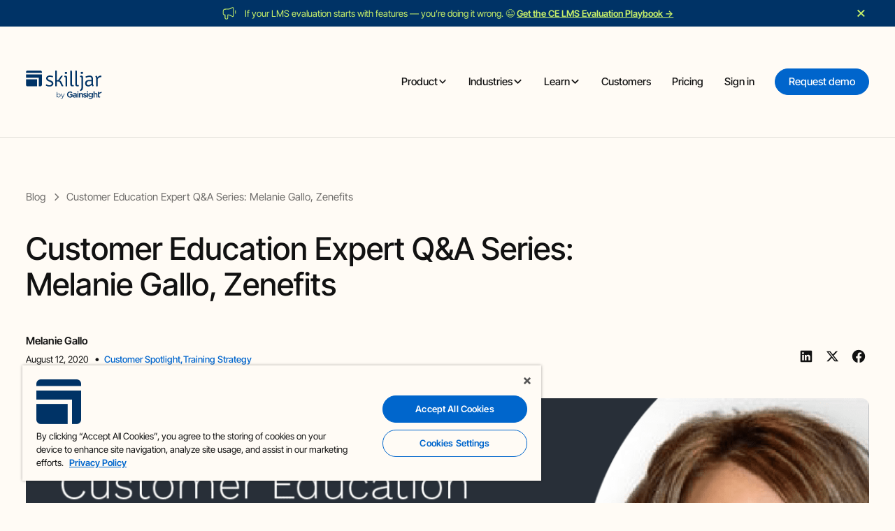

--- FILE ---
content_type: text/html
request_url: https://www.skilljar.com/blog/customer-education-expert-0qa-series-melanie-gallo-zenefits
body_size: 39391
content:
<!DOCTYPE html><!-- Last Published: Wed Jan 14 2026 20:58:42 GMT+0000 (Coordinated Universal Time) --><html data-wf-domain="www.skilljar.com" data-wf-page="65f9a649a996e785c657e734" data-wf-site="65f2e85a59750ccb710adbf3" lang="en" data-wf-collection="65f9a649a996e785c657e70f" data-wf-item-slug="customer-education-expert-0qa-series-melanie-gallo-zenefits"><head><meta charset="utf-8"/><title>Customer Education Expert Q&amp;A Series: Melanie Gallo, Zenefits</title><meta content="There is a lot of uncertainty in the world, and Customer Educators are adapting to keep up with constantly changing business priorities. We’ve asked our customers what they’re doing to cope with the current global landscape and how their work has been changing. In this edition, Melanie Gallo from Zenefits shares her insights" name="description"/><meta content="Customer Education Expert Q&amp;A Series: Melanie Gallo, Zenefits" property="og:title"/><meta content="There is a lot of uncertainty in the world, and Customer Educators are adapting to keep up with constantly changing business priorities. We’ve asked our customers what they’re doing to cope with the current global landscape and how their work has been changing. In this edition, Melanie Gallo from Zenefits shares her insights" property="og:description"/><meta content="https://cdn.prod.website-files.com/65f9a64814ab8258cfdd9100/6602b5cf7184e4daaf88cf26_COVID-Blog-Q_A_LinkedIn-1170x612.webp" property="og:image"/><meta content="Customer Education Expert Q&amp;A Series: Melanie Gallo, Zenefits" property="twitter:title"/><meta content="There is a lot of uncertainty in the world, and Customer Educators are adapting to keep up with constantly changing business priorities. We’ve asked our customers what they’re doing to cope with the current global landscape and how their work has been changing. In this edition, Melanie Gallo from Zenefits shares her insights" property="twitter:description"/><meta content="https://cdn.prod.website-files.com/65f9a64814ab8258cfdd9100/6602b5cf7184e4daaf88cf26_COVID-Blog-Q_A_LinkedIn-1170x612.webp" property="twitter:image"/><meta property="og:type" content="website"/><meta content="summary_large_image" name="twitter:card"/><meta content="width=device-width, initial-scale=1" name="viewport"/><link href="https://cdn.prod.website-files.com/65f2e85a59750ccb710adbf3/css/skilljar-staging-2198654311.webflow.shared.d2704475c.min.css" rel="stylesheet" type="text/css" integrity="sha384-0nBEdcDAufG/ZEEJHqtQgBlhhOfWfFnJgZsIWzRi/LKtjYtvwuAPMCHSWHgRPHsi" crossorigin="anonymous"/><style>@media (max-width:991px) and (min-width:768px) {html.w-mod-js:not(.w-mod-ix) [data-w-id="7ffd73a8-49dd-f37e-c8a7-fbe9797005f7"] {height:0px;}}@media (max-width:767px) and (min-width:480px) {html.w-mod-js:not(.w-mod-ix) [data-w-id="7ffd73a8-49dd-f37e-c8a7-fbe9797005f7"] {height:0px;}}@media (max-width:479px) {html.w-mod-js:not(.w-mod-ix) [data-w-id="7ffd73a8-49dd-f37e-c8a7-fbe9797005f7"] {height:0px;}}</style><script type="text/javascript">!function(o,c){var n=c.documentElement,t=" w-mod-";n.className+=t+"js",("ontouchstart"in o||o.DocumentTouch&&c instanceof DocumentTouch)&&(n.className+=t+"touch")}(window,document);</script><link href="https://cdn.prod.website-files.com/65f2e85a59750ccb710adbf3/65f97abc87919ff34fc3f4ea_Favicon.svg" rel="shortcut icon" type="image/x-icon"/><link href="https://cdn.prod.website-files.com/65f2e85a59750ccb710adbf3/65f97ac09332cacb1dbfd815_Webclip.svg" rel="apple-touch-icon"/><link href="https://www.skilljar.com/blog/customer-education-expert-0qa-series-melanie-gallo-zenefits" rel="canonical"/><!-- Google Tag Manager -->
<script>(function(w,d,s,l,i){w[l]=w[l]||[];w[l].push({'gtm.start':
new Date().getTime(),event:'gtm.js'});var f=d.getElementsByTagName(s)[0],
j=d.createElement(s),dl=l!='dataLayer'?'&l='+l:'';j.async=true;j.src=
'https://www.googletagmanager.com/gtm.js?id='+i+dl;f.parentNode.insertBefore(j,f);
})(window,document,'script','dataLayer','GTM-5PM53LN');</script>
<!-- End Google Tag Manager -->

<script>
  if (window.location.search.indexOf('?s=') !== -1) {
    window.location.href = '/404';
  }
</script><!-- [Attributes by Finsweet] Social Share -->
<script defer src="https://cdn.jsdelivr.net/npm/@finsweet/attributes-socialshare@1/socialshare.js"></script>
<!-- [Attributes by Finsweet] Table of Contents -->
<script defer src="https://cdn.jsdelivr.net/npm/@finsweet/attributes-toc@1/toc.js"></script>

<style>
.blog-tag:after { content: ", "; } .blog-categories-wrapper .w-dyn-items .blog-category-item:last-child .blog-tag:after { content:""; }
</style></head><body><div class="page-wrapper"><div class="gtm w-embed w-iframe"><!-- Google Tag Manager (noscript) -->
<noscript><iframe src="https://www.googletagmanager.com/ns.html?id=GTM-5PM53LN"
height="0" width="0" style="display:none;visibility:hidden"></iframe></noscript>
<!-- End Google Tag Manager (noscript) --></div><div class="global-styles w-embed"><style>

  html { font-size: 1rem; }
  @media screen and (max-width:1440px) { html { font-size: calc(0.39866369710467703rem + 0.6681514476614699vw); } }
  @media screen and (max-width:991px) { html { font-size: 1rem; } }

/* Make text look crisper and more legible in all browsers */
body {
  -webkit-font-smoothing: antialiased;
  -moz-osx-font-smoothing: grayscale;
  font-smoothing: antialiased;
  text-rendering: optimizeLegibility;
}

/* Focus state style for keyboard navigation for the focusable elements */
*[tabindex]:focus-visible,
  input[type="file"]:focus-visible {
   outline: 0.125rem solid #4d65ff;
   outline-offset: 0.125rem;
}

/* Set color style to inherit */
.inherit-color * {
    color: inherit;
}

/* Get rid of top margin on first element in any rich text element */
.w-richtext > :not(div):first-child, .w-richtext > div:first-child > :first-child {
  margin-top: 0 !important;
}

/* Get rid of bottom margin on last element in any rich text element */
.w-richtext>:last-child, .w-richtext ol li:last-child, .w-richtext ul li:last-child {
	margin-bottom: 0 !important;
}


/* Make sure containers never lose their center alignment */
.container-medium,.container-small, .container-large {
	margin-right: auto !important;
  margin-left: auto !important;
}

/* 
Make the following elements inherit typography styles from the parent and not have hardcoded values. 
Important: You will not be able to style for example "All Links" in Designer with this CSS applied.
Uncomment this CSS to use it in the project. Leave this message for future hand-off.
*/
/*
a,
.w-input,
.w-select,
.w-tab-link,
.w-nav-link,
.w-dropdown-btn,
.w-dropdown-toggle,
.w-dropdown-link {
  color: inherit;
  text-decoration: inherit;
  font-size: inherit;
}
*/

/* Apply "..." after 3 lines of text */
.text-style-3lines {
	display: -webkit-box;
	overflow: hidden;
	-webkit-line-clamp: 3;
	-webkit-box-orient: vertical;
}

/* Apply "..." after 2 lines of text */
.text-style-2lines {
	display: -webkit-box;
	overflow: hidden;
	-webkit-line-clamp: 2;
	-webkit-box-orient: vertical;
}

/* Adds inline flex display */
.display-inlineflex {
  display: inline-flex;
}

/* These classes are never overwritten */
.hide {
  display: none !important;
}

@media screen and (max-width: 991px) {
    .hide, .hide-tablet {
        display: none !important;
    }
}
  @media screen and (max-width: 767px) {
    .hide-mobile-landscape{
      display: none !important;
    }
}
  @media screen and (max-width: 479px) {
    .hide-mobile{
      display: none !important;
    }
}
 
.margin-0 {
  margin: 0rem !important;
}
  
.padding-0 {
  padding: 0rem !important;
}

.spacing-clean {
padding: 0rem !important;
margin: 0rem !important;
}

.margin-top {
  margin-right: 0rem !important;
  margin-bottom: 0rem !important;
  margin-left: 0rem !important;
}

.padding-top {
  padding-right: 0rem !important;
  padding-bottom: 0rem !important;
  padding-left: 0rem !important;
}
  
.margin-right {
  margin-top: 0rem !important;
  margin-bottom: 0rem !important;
  margin-left: 0rem !important;
}

.padding-right {
  padding-top: 0rem !important;
  padding-bottom: 0rem !important;
  padding-left: 0rem !important;
}

.margin-bottom {
  margin-top: 0rem !important;
  margin-right: 0rem !important;
  margin-left: 0rem !important;
}

.padding-bottom {
  padding-top: 0rem !important;
  padding-right: 0rem !important;
  padding-left: 0rem !important;
}

.margin-left {
  margin-top: 0rem !important;
  margin-right: 0rem !important;
  margin-bottom: 0rem !important;
}
  
.padding-left {
  padding-top: 0rem !important;
  padding-right: 0rem !important;
  padding-bottom: 0rem !important;
}
  
.margin-horizontal {
  margin-top: 0rem !important;
  margin-bottom: 0rem !important;
}

.padding-horizontal {
  padding-top: 0rem !important;
  padding-bottom: 0rem !important;
}

.margin-vertical {
  margin-right: 0rem !important;
  margin-left: 0rem !important;
}
  
.padding-vertical {
  padding-right: 0rem !important;
  padding-left: 0rem !important;
}

.hide-scrollbar {
    -webkit-overflow-scrolling: touch;
}

.hide-scrollbar::-webkit-scrollbar {
    display: none;
}


/* Identify empty links and put the yellow outline in the designer only */
html.wf-design-mode [href="#"] {
	outline: 3px solid yellow !important;
}

li {
  display: list-item !important;
}

.button-as-link-footer {
  background-color: transparent !important;
  color: #121212 !important;
  padding: 0 !important;
  border: none !important;
  cursor: pointer !important;
  text-decoration: none !important;
  font-size: 0.875rem !important;
  line-height: 1 !important;
}

</style></div><div class="page-css w-embed"><style>
.author-name:after { content: ", "; } .authors-c-wrapper .w-dyn-items .authors-c-item:last-child .author-name:after { content:""; }
</style></div><main class="main-wrapper"><div class="sticky-nav background-color-offwhite"><div class="navbar-main"><div class="banner-collection-wrapper w-dyn-list"><div role="list" class="w-dyn-items"><div role="listitem" class="w-dyn-item"><div id="banner" class="notification-banner"><div class="notification-banner-container"><div aria-label="read more" id="w-node-c29eeeeb-cbd2-b920-06fb-c74bcffb9e7d-7eca8138" class="notification-text"><div class="banner-icon w-embed"><svg xmlns="http://www.w3.org/2000/svg" width="100%" height="100%" viewBox="0 0 21 20" fill="none" preserveAspectRatio="xMidYMid meet" aria-hidden="true" role="img">
<path d="M18.8337 6.66666V9.99999M9.04199 4.58332H6.16699C4.76686 4.58332 4.06679 4.58332 3.53201 4.8558C3.06161 5.09549 2.67916 5.47794 2.43947 5.94835C2.16699 6.48313 2.16699 7.18319 2.16699 8.58332L2.16699 9.58332C2.16699 10.3599 2.16699 10.7482 2.29386 11.0545C2.46302 11.4628 2.78747 11.7873 3.19585 11.9565C3.50214 12.0833 3.89042 12.0833 4.66699 12.0833V15.625C4.66699 15.8185 4.66699 15.9152 4.67502 15.9967C4.75296 16.788 5.379 17.414 6.1703 17.492C6.25178 17.5 6.34852 17.5 6.54199 17.5C6.73547 17.5 6.83221 17.5 6.91369 17.492C7.70498 17.414 8.33103 16.788 8.40897 15.9967C8.41699 15.9152 8.41699 15.8185 8.41699 15.625V12.0833H9.04199C10.514 12.0833 12.3147 12.8724 13.7039 13.6297C14.5143 14.0715 14.9196 14.2924 15.185 14.2599C15.4311 14.2297 15.6172 14.1192 15.7614 13.9176C15.917 13.7001 15.917 13.265 15.917 12.3947V4.27189C15.917 3.40165 15.917 2.96653 15.7614 2.74906C15.6172 2.54741 15.4311 2.4369 15.185 2.40676C14.9196 2.37426 14.5143 2.59515 13.7039 3.03695C12.3147 3.79425 10.514 4.58332 9.04199 4.58332Z" stroke="currentColor" stroke-linecap="round" stroke-linejoin="round"/>
</svg></div><div class="banner-rt w-richtext"><p>If your LMS evaluation starts with features — you’re doing it wrong. 😉 <strong>Get the CE LMS Evaluation Playbook →</strong></p></div><a href="/ce-lms-evaluation-playbook" class="banner-link w-inline-block"></a></div><div id="banner-close" data-w-id="c29eeeeb-cbd2-b920-06fb-c74bcffb9e80" class="banner-close-wrapper w-node-c29eeeeb-cbd2-b920-06fb-c74bcffb9e80-7eca8138"><div class="banner-close w-embed"><svg xmlns="http://www.w3.org/2000/svg" width="100%" height="100%" viewBox="0 0 24 24" fill="none" preserveAspectRatio="xMidYMid meet" aria-hidden="true" role="img">
<path d="M16.192 6.344L11.949 10.586L7.70697 6.344L6.29297 7.758L10.535 12L6.29297 16.242L7.70697 17.656L11.949 13.414L16.192 17.656L17.606 16.242L13.364 12L17.606 7.758L16.192 6.344Z" fill="currentColor"/>
</svg></div></div></div></div></div></div></div><div data-animation="default" class="navbar_component w-nav" data-easing2="ease" fs-scrolldisable-element="smart-nav" data-easing="ease" data-collapse="medium" data-w-id="93a6721a-a05f-a87a-c3de-fd127eca8139" role="banner" data-duration="400"><div class="navbar_container"><a href="/" aria-label="home" class="navbar_logo-link w-nav-brand"><div class="nav-logo w-embed"><svg xmlns="http://www.w3.org/2000/svg" width="100%" height="100%" viewBox="0 0 644 247" fill="none" preserveAspectRatio="xMidYMid meet" aria-hidden="true" role="img">
<path d="M373.126 213.514H385.838V222.838C382.78 225.121 378.521 226.611 373.839 226.611C363.683 226.611 356.931 219.074 356.931 208.824V208.683C356.931 199.146 363.895 191.108 373.055 191.108C379.384 191.108 383.14 193.17 386.983 196.441L392.528 189.83C387.415 185.485 382.09 183.077 373.424 183.077C358.445 183.077 347.787 194.888 347.787 208.832V208.973C347.787 223.489 358.013 234.587 373.573 234.587C382.38 234.587 389.415 231.026 394.308 226.83V205.914H373.134V213.529L373.126 213.514Z" fill="currentColor"/>
<path d="M414.031 195.647C407.93 195.647 403.875 196.925 399.75 198.776L402.095 205.677C405.506 204.258 408.628 203.332 412.823 203.332C418.784 203.332 422.054 206.179 422.054 211.379V212.092C419.137 211.167 416.235 210.524 411.678 210.524C402.942 210.524 396.48 214.516 396.48 222.836V222.978C396.48 230.514 402.73 234.569 409.835 234.569C415.521 234.569 419.427 232.224 421.976 229.157V233.785H430.5V211.512C430.508 201.473 425.12 195.639 414.031 195.639V195.647ZM422.203 220.201C422.203 224.899 417.945 228.107 412.259 228.107C408.212 228.107 405.012 226.115 405.012 222.554V222.413C405.012 218.79 408.212 216.586 413.6 216.586C416.933 216.586 419.991 217.229 422.187 218.084V220.209H422.195L422.203 220.201Z" fill="currentColor"/>
<path d="M443.966 196.255H435.379V233.829H443.966V196.255Z" fill="currentColor"/>
<path d="M444.248 182.306H435.018V190.493H444.248V182.306Z" fill="currentColor"/>
<path d="M457.73 212.625C457.73 206.798 461.204 203.3 466.177 203.3C471.149 203.3 474.207 206.641 474.207 212.483V233.831H482.795V209.927C482.795 201.175 477.901 195.481 469.439 195.481C463.62 195.481 460.13 198.547 457.722 202.092V196.265H449.135V233.839H457.722V212.632L457.73 212.625Z" fill="currentColor"/>
<path d="M500.181 227.737C496.339 227.737 491.939 226.169 487.892 223.11L484.049 228.937C488.739 232.639 494.629 234.56 499.954 234.56C507.765 234.56 513.866 230.647 513.866 222.75V222.608C513.866 215.856 507.687 213.362 502.22 211.652C497.821 210.233 493.774 209.096 493.774 206.382V206.241C493.774 204.037 495.688 202.469 499.029 202.469C502.15 202.469 505.993 203.826 509.608 206.029L513.019 199.912C509.035 197.277 503.93 195.646 499.24 195.646C491.782 195.646 485.885 199.991 485.885 207.104V207.245C485.885 214.429 492.064 216.711 497.601 218.279C502.001 219.636 505.985 220.624 505.985 223.55V223.691C506.008 226.169 503.875 227.737 500.173 227.737H500.181Z" fill="currentColor"/>
<path d="M525.223 182.197H515.992V190.385H525.223V182.197Z" fill="currentColor"/>
<path d="M516.346 196.255V233.829H524.933V196.255H516.346Z" fill="currentColor"/>
<path d="M537.314 208.706C537.58 208.08 537.909 207.493 538.284 206.946C537.909 207.486 537.58 208.08 537.314 208.706Z" fill="currentColor"/>
<path d="M553.588 204.512C554.042 204.809 554.48 205.138 554.887 205.505C554.48 205.13 554.05 204.809 553.588 204.512Z" fill="currentColor"/>
<path d="M537.321 208.711C537.133 209.149 536.992 209.626 536.859 210.096C536.985 209.611 537.133 209.149 537.321 208.711Z" fill="currentColor"/>
<path d="M552.929 204.095C551.235 203.146 549.243 202.62 547.142 202.62C544.906 202.62 542.852 203.2 541.15 204.251C542.844 203.208 544.899 202.62 547.142 202.62C549.251 202.62 551.235 203.146 552.929 204.095Z" fill="currentColor"/>
<path d="M536.492 212.931C536.492 212.162 536.57 211.409 536.704 210.704C536.563 211.409 536.492 212.154 536.492 212.931Z" fill="currentColor"/>
<path d="M583.328 204.637C581.971 205.586 580.959 206.974 580.371 208.746C580.951 206.982 581.979 205.594 583.328 204.637Z" fill="currentColor"/>
<path d="M592.06 204.027C591.786 203.894 591.505 203.777 591.215 203.675C591.497 203.777 591.786 203.887 592.06 204.027Z" fill="currentColor"/>
<path d="M579.695 210.1H580C580.008 210.053 580.023 209.998 580.031 209.959L579.688 210.1H579.695Z" fill="currentColor"/>
<path d="M558.002 201.757C555.085 198.275 551.179 195.358 544.858 195.358C536.914 195.358 529.346 200.777 528.036 210.102C527.903 211.035 527.816 212 527.816 213.004V213.145C527.816 219.536 530.601 224.422 534.647 227.394C535.22 227.81 535.839 228.187 536.451 228.539C536.608 228.626 536.757 228.696 536.914 228.775L550.277 223.034C549.783 223.167 549.273 223.277 548.764 223.356C548.238 223.418 547.697 223.465 547.148 223.465C546.897 223.465 546.638 223.442 546.387 223.434C545.886 223.403 545.384 223.348 544.913 223.261C542.803 222.861 540.929 221.897 539.494 220.485C538.874 219.881 538.341 219.199 537.886 218.438C537.745 218.195 537.612 217.944 537.486 217.685C537.125 216.917 536.851 216.086 536.686 215.192C536.663 215.09 536.655 215.003 536.631 214.901C536.529 214.321 536.475 213.709 536.475 213.082V212.941C536.475 212.172 536.553 211.419 536.686 210.713C536.733 210.502 536.788 210.306 536.843 210.11C536.961 209.623 537.118 209.161 537.306 208.721C537.572 208.094 537.902 207.506 538.27 206.957C539.031 205.867 539.996 204.965 541.133 204.259C542.827 203.208 544.882 202.628 547.125 202.628C549.226 202.628 551.218 203.153 552.912 204.102C553.14 204.22 553.352 204.369 553.571 204.502C554.018 204.8 554.465 205.13 554.865 205.49C555.61 206.173 556.261 206.965 556.779 207.851C556.951 208.149 557.108 208.455 557.249 208.769C557.437 209.2 557.586 209.639 557.72 210.102C557.986 211.004 558.128 211.976 558.128 213.004V213.145C558.128 214.07 557.994 214.941 557.775 215.764C557.508 216.752 557.1 217.685 556.575 218.517C556.418 218.752 556.269 218.979 556.089 219.199C555.744 219.638 555.359 220.046 554.951 220.43C554.74 220.619 554.536 220.807 554.316 220.979C554.128 221.12 553.963 221.277 553.767 221.411C553.61 221.52 553.438 221.607 553.273 221.716L566.582 215.999V196.142H557.994V201.765L558.002 201.757Z" fill="currentColor"/>
<path d="M580.043 209.954C580.129 209.538 580.231 209.131 580.364 208.738C580.96 206.974 581.98 205.578 583.321 204.629C583.995 204.158 584.748 203.79 585.58 203.547C586.403 203.304 587.297 203.17 588.238 203.17C588.599 203.17 588.968 203.194 589.305 203.225C589.987 203.304 590.622 203.445 591.218 203.656C591.516 203.758 591.799 203.876 592.065 204.009C592.363 204.151 592.646 204.331 592.92 204.519C592.975 204.551 593.022 204.598 593.061 204.629L602.37 200.629C602.37 200.629 602.339 200.574 602.316 200.551C602.198 200.378 602.072 200.19 601.939 200.025C599.665 197.061 596.112 195.351 591.501 195.351C585.682 195.351 582.192 198.418 579.784 201.962V181.76H571.197V213.687V214.04L580.004 210.26" fill="currentColor"/>
<path d="M617.456 185.817H608.854V197.597L617.456 193.958V185.81V185.817Z" fill="currentColor"/>
<path d="M551.925 222.461C551.4 222.696 550.851 222.892 550.278 223.041L536.915 228.782C539.346 230.037 542.075 230.735 544.867 230.735C551.047 230.735 554.953 227.888 558.082 223.834V226.751C558.082 229.692 557.431 232.1 556.2 233.927C554.27 236.789 550.898 238.279 546.224 238.279C541.111 238.279 536.852 236.781 532.868 234.288L529.668 240.765C534.499 243.683 540.248 245.251 546.436 245.251C553.18 245.251 558.435 243.62 561.846 240.201C563.493 238.546 564.716 236.452 565.509 233.927C566.222 231.66 566.607 229.033 566.607 226.037V216.03L553.298 221.747C552.867 221.991 552.404 222.234 551.933 222.445L551.925 222.461Z" fill="currentColor"/>
<path d="M593.055 204.652C594.647 205.812 595.682 207.663 596.066 210.11C596.176 210.816 596.254 211.561 596.254 212.369V233.716H604.842V209.812C604.842 206.149 603.964 203.059 602.348 200.652L593.055 204.652Z" fill="currentColor"/>
<path d="M571.186 233.711H579.773V212.505C579.773 211.697 579.852 210.96 579.985 210.254L571.178 214.034V233.703H571.186V233.711Z" fill="currentColor"/>
<path d="M639.792 185.433V184.57H639.784V184.546L621.637 192.208L608.869 197.596V223.32C608.869 229.766 611.606 232.864 615.81 233.907H623.629C625.025 233.578 626.256 233.083 627.417 232.417V225.374C625.707 226.221 624.005 226.653 622.092 226.653C619.174 226.653 617.473 225.296 617.473 221.955V203.251L639.792 193.863V193.785L639.847 193.761L639.8 185.417L639.792 185.433Z" fill="currentColor"/>
<path d="M260.615 232.636V187.691H264.913V210.222L264.309 216.645L264.732 223.068V232.636H260.615ZM277.029 232.942C274.245 232.942 271.736 232.307 269.516 231.036C267.297 229.766 265.54 227.915 264.246 225.492C262.952 223.068 262.309 220.143 262.309 216.708C262.309 213.273 262.968 210.301 264.277 207.893C265.587 205.493 267.36 203.666 269.579 202.411C271.798 201.156 274.284 200.537 277.029 200.537C280.057 200.537 282.77 201.211 285.178 202.568C287.577 203.925 289.467 205.807 290.84 208.23C292.212 210.654 292.902 213.477 292.902 216.708C292.902 219.939 292.212 222.715 290.84 225.154C289.467 227.601 287.577 229.507 285.178 230.879C282.778 232.252 280.057 232.942 277.029 232.942ZM276.723 229.123C278.982 229.123 281.005 228.605 282.778 227.578C284.55 226.55 285.97 225.092 287.021 223.217C288.072 221.343 288.597 219.171 288.597 216.708C288.597 214.246 288.072 212.026 287.021 210.167C285.97 208.309 284.558 206.866 282.778 205.838C280.998 204.811 278.982 204.293 276.723 204.293C274.465 204.293 272.434 204.811 270.638 205.838C268.842 206.866 267.43 208.309 266.395 210.167C265.368 212.026 264.85 214.206 264.85 216.708C264.85 219.21 265.368 221.343 266.395 223.217C267.422 225.092 268.834 226.55 270.638 227.578C272.434 228.605 274.465 229.123 276.723 229.123Z" fill="currentColor"/>
<path d="M301.014 244.692C299.516 244.692 298.097 244.448 296.748 243.962C295.391 243.476 294.238 242.754 293.266 241.782L295.265 238.574C296.073 239.343 296.952 239.939 297.901 240.363C298.849 240.786 299.908 240.998 301.077 240.998C302.488 240.998 303.712 240.606 304.739 239.814C305.767 239.029 306.747 237.641 307.68 235.665L309.743 230.999L310.229 230.332L323.31 200.836H327.553L311.625 236.449C310.739 238.512 309.758 240.143 308.684 241.359C307.617 242.566 306.449 243.429 305.202 243.931C303.947 244.433 302.559 244.692 301.022 244.692H301.014ZM309.492 233.547L294.834 200.844H299.32L312.284 230.034L309.5 233.547H309.492Z" fill="currentColor"/>
<path fill-rule="evenodd" clip-rule="evenodd" d="M172.946 121.537C180.424 125.746 189.542 129.952 198.843 129.952C210.332 129.952 217.991 124.098 218.173 115.681C218.173 109.644 213.433 104.155 204.86 101.045L194.648 97.0204C182.065 92.2632 171.306 84.9452 171.306 71.5894C171.306 55.8546 185.166 46.3408 201.761 46.3408C210.878 46.3408 222.186 49.0858 229.48 52.3781C229.48 56.0382 227.839 60.4294 225.286 62.9902C219.45 60.4294 210.696 57.3178 201.396 57.3178C191.913 57.3178 185.166 62.6241 185.166 70.6748C185.166 76.8951 189.725 80.5541 198.843 84.0301L209.602 88.2382C223.098 93.5439 232.216 101.411 232.216 114.767C232.216 131.05 218.173 140.563 198.661 140.563C185.713 140.563 175.136 136.173 167.658 131.416C167.841 128.122 170.212 123.732 172.946 121.537Z" fill="currentColor"/>
<path fill-rule="evenodd" clip-rule="evenodd" d="M309.359 121.538C312.096 127.737 314.831 132.841 318.113 135.21C316.472 137.397 312.643 139.222 309.178 139.222C303.159 139.222 301.154 135.575 298.6 129.742L290.211 110.783C285.652 100.392 282.188 97.2931 271.975 97.2931C269.604 97.2931 266.139 97.4751 262.127 98.022V138.127C260.304 138.491 257.933 138.674 255.562 138.674C252.827 138.674 250.638 138.491 248.814 138.127V5.23406L249.909 4.13916H254.832C261.033 4.13916 262.127 7.2381 262.127 13.2546V86.5375L269.969 86.1737C271.793 86.1737 273.069 85.2618 274.163 83.6205L293.677 54.8182C296.413 50.6255 298.418 48.0723 303.889 48.0723C306.441 48.0723 308.084 48.2554 310.635 48.4373L311.731 49.8961L288.57 83.6205C287.111 85.8076 285.834 87.4483 284.193 88.7246C292.764 90.3653 297.688 95.471 302.249 105.497L309.359 121.538Z" fill="currentColor"/>
<path fill-rule="evenodd" clip-rule="evenodd" d="M330.52 17.5554C332.344 16.4577 335.81 15.7256 338.728 15.7256C341.28 15.7256 345.292 16.4577 346.933 17.5554C347.663 19.0185 348.21 22.1295 348.21 24.3253C348.21 26.5206 347.663 29.6305 346.933 31.0942C345.474 32.1913 341.28 33.1065 338.728 33.1065C335.81 33.1065 332.344 32.1913 330.52 31.0942C329.792 29.6305 329.243 26.5206 329.243 24.3253C329.243 22.1295 329.792 19.0185 330.52 17.5554ZM348.392 138.673C346.569 139.038 344.197 139.222 341.827 139.222C339.092 139.222 336.721 139.038 334.897 138.673V68.0519C334.897 61.2819 333.074 59.2702 327.421 59.2702H325.779C325.231 57.4399 325.049 55.9762 325.049 54.1464C325.049 52.5002 325.231 51.0365 325.779 49.2073C329.792 48.6576 332.892 48.2916 334.897 48.2916H336.356C344.015 48.2916 348.392 53.4154 348.392 61.4644V138.673Z" fill="currentColor"/>
<path fill-rule="evenodd" clip-rule="evenodd" d="M403.626 128.071C404.537 129.897 404.902 132.64 404.902 135.382C404.902 136.296 404.902 137.392 404.718 138.124C401.072 138.672 395.236 139.222 391.406 139.222C382.107 139.222 375.906 133.92 375.906 124.048V5.2368L377 4.13916H381.924C388.124 4.13916 389.219 7.24687 389.219 13.2793V120.209C389.219 125.511 391.591 128.071 395.966 128.071H403.626Z" fill="currentColor"/>
<path fill-rule="evenodd" clip-rule="evenodd" d="M445.936 128.071C446.846 129.897 447.213 132.64 447.213 135.382C447.213 136.296 447.213 137.392 447.029 138.124C443.383 138.672 437.547 139.222 433.717 139.222C424.417 139.222 418.217 133.92 418.217 124.048V5.2368L419.311 4.13916H424.235C430.434 4.13916 431.53 7.24687 431.53 13.2793V120.209C431.53 125.511 433.901 128.071 438.276 128.071H445.936Z" fill="currentColor"/>
<path fill-rule="evenodd" clip-rule="evenodd" d="M464.905 17.2506C466.728 16.153 470.192 15.4214 473.11 15.4214C475.664 15.4214 479.676 16.153 481.317 17.2506C482.047 18.7138 482.594 21.8248 482.594 24.0206C482.594 26.2159 482.047 29.3258 481.317 30.7895C479.858 31.8871 475.664 32.8023 473.11 32.8023C470.192 32.8023 466.728 31.8871 464.905 30.7895C464.174 29.3258 463.628 26.2159 463.628 24.0206C463.628 21.8248 464.174 18.7138 464.905 17.2506ZM482.776 135.989C482.776 158.494 483.506 171.485 461.074 178.435C459.25 176.607 457.609 173.678 456.879 169.836C466.91 164.532 469.281 159.224 469.281 147.15V67.7472C469.281 60.9772 467.458 58.9655 461.804 58.9655H458.52C458.157 57.1351 457.792 55.6714 457.792 53.8417C457.792 52.1955 458.157 50.7318 458.52 48.9025C462.532 48.3529 467.092 47.9868 469.645 47.9868H471.104C478.399 47.9868 482.776 53.1106 482.776 61.1597V135.989Z" fill="currentColor"/>
<path fill-rule="evenodd" clip-rule="evenodd" d="M554.63 114.4V96.1048C548.428 95.1902 541.315 94.8236 534.75 94.8236C522.166 94.8236 514.144 101.411 514.144 113.12C514.144 121.901 519.249 129.037 528.551 129.037C536.937 129.037 546.968 124.279 554.63 114.4ZM566.666 139.649C560.099 137.27 556.817 132.879 555.358 126.842C548.61 133.427 538.763 140.562 526.726 140.562C509.036 140.562 500.465 127.024 500.465 114.035C500.465 93.726 514.326 84.5788 534.568 84.5788C540.768 84.5788 548.064 84.9448 554.63 86.226V77.0777C554.63 63.3564 548.245 58.4161 538.215 58.4161C528.184 58.4161 517.972 61.7091 508.489 65.9172C505.936 63.7219 503.748 58.9652 503.748 55.3052C512.867 51.2806 526.726 46.707 539.492 46.707C558.458 46.707 567.757 57.5015 567.757 77.2602V114.949C567.757 122.634 568.305 128.306 572.865 132.696C571.953 135.076 569.401 138.368 566.666 139.649Z" fill="currentColor"/>
<path fill-rule="evenodd" clip-rule="evenodd" d="M592.748 47.5605C599.677 50.1214 604.053 55.9762 605.878 63.8438C610.072 54.8791 617.914 47.7436 630.314 47.7436C632.321 47.7436 635.239 47.9266 638.703 48.4752C638.703 52.6827 637.793 57.806 635.603 61.2825C633.414 61.0989 631.227 61.0989 629.221 61.0989C617.367 61.0989 610.62 69.6981 606.971 77.7482V138.673C605.148 139.038 602.777 139.222 600.407 139.222C597.671 139.222 595.299 139.038 593.477 138.673V73.9062C593.477 64.7584 590.194 58.3545 586.912 55.2446C587.641 52.6827 590.194 49.2073 592.748 47.5605Z" fill="currentColor"/>
<path fill-rule="evenodd" clip-rule="evenodd" d="M95.2525 139.083H14.4909C7.07083 139.083 1 132.992 1 125.548V78.2959H95.2525V139.083Z" fill="currentColor"/>
<path fill-rule="evenodd" clip-rule="evenodd" d="M108.717 139.082H122.156C129.576 139.082 135.646 132.992 135.646 125.547V71.5415V37.771H1V64.7874H108.717V139.082Z" fill="currentColor"/>
<path fill-rule="evenodd" clip-rule="evenodd" d="M135.646 17.5351C135.646 10.091 129.575 4 122.155 4H14.4909C7.07083 4 1 10.091 1 17.5351V24.2623H135.646V17.5351Z" fill="currentColor"/>
</svg></div></a><nav role="navigation" class="navbar_menu w-nav-menu"><div class="navbar_menu-left"><div data-delay="0" data-hover="true" class="navbar_menu-dropdown_v2 w-dropdown"><div class="navbar_dropdown-toggle w-dropdown-toggle"><div>Product</div><div class="dropdown-chevron w-embed"><svg width=" 100%" height=" 100%" viewBox="0 0 16 16" fill="none" xmlns="http://www.w3.org/2000/svg">
<path fill-rule="evenodd" clip-rule="evenodd" d="M2.55806 6.29544C2.46043 6.19781 2.46043 6.03952 2.55806 5.94189L3.44195 5.058C3.53958 4.96037 3.69787 4.96037 3.7955 5.058L8.00001 9.26251L12.2045 5.058C12.3021 4.96037 12.4604 4.96037 12.5581 5.058L13.4419 5.94189C13.5396 6.03952 13.5396 6.19781 13.4419 6.29544L8.17678 11.5606C8.07915 11.6582 7.92086 11.6582 7.82323 11.5606L2.55806 6.29544Z" fill="currentColor"/>
</svg></div></div><nav class="navbar_dropdown-list_v2 cc-product w-dropdown-list"><div class="navbar_container_v2"><div class="navbar_dropdown-list-header_v2"><div class="heading-style-h6 text-color-blue">Skilljar External LMS</div></div><div class="menu-layout-2-col"><div class="menu-card-links"><div class="menu-links-wrapper"><a href="/product-overview" class="menu-link w-inline-block"><div class="flex-layout gap-0-5"><div class="navbar_icon-wrapper"><div class="nav-icon_v2 w-embed"><svg xmlns="http://www.w3.org/2000/svg" width="100%" height="100%" viewBox="0 0 24 24" fill="none" preserveAspectRatio="xMidYMid meet" aria-hidden="true" role="img">
<path d="M3 16V7.2C3 6.07989 3 5.51984 3.21799 5.09202C3.40973 4.71569 3.71569 4.40973 4.09202 4.21799C4.51984 4 5.0799 4 6.2 4H17.8C18.9201 4 19.4802 4 19.908 4.21799C20.2843 4.40973 20.5903 4.71569 20.782 5.09202C21 5.51984 21 6.0799 21 7.2V16H15.6627C15.4182 16 15.2959 16 15.1808 16.0276C15.0787 16.0521 14.9812 16.0925 14.8917 16.1474C14.7908 16.2092 14.7043 16.2957 14.5314 16.4686L14.4686 16.5314C14.2957 16.7043 14.2092 16.7908 14.1083 16.8526C14.0188 16.9075 13.9213 16.9479 13.8192 16.9724C13.7041 17 13.5818 17 13.3373 17H10.6627C10.4182 17 10.2959 17 10.1808 16.9724C10.0787 16.9479 9.98119 16.9075 9.89172 16.8526C9.7908 16.7908 9.70432 16.7043 9.53137 16.5314L9.46863 16.4686C9.29568 16.2957 9.2092 16.2092 9.10828 16.1474C9.01881 16.0925 8.92127 16.0521 8.81923 16.0276C8.70414 16 8.58185 16 8.33726 16H3ZM3 16C2.44772 16 2 16.4477 2 17V17.3333C2 17.9533 2 18.2633 2.06815 18.5176C2.25308 19.2078 2.79218 19.7469 3.48236 19.9319C3.7367 20 4.04669 20 4.66667 20H19.3333C19.9533 20 20.2633 20 20.5176 19.9319C21.2078 19.7469 21.7469 19.2078 21.9319 18.5176C22 18.2633 22 17.9533 22 17.3333C22 17.0233 22 16.8683 21.9659 16.7412C21.8735 16.3961 21.6039 16.1265 21.2588 16.0341C21.1317 16 20.9767 16 20.6667 16H20" stroke="currentColor" stroke-width="2" stroke-linecap="round" stroke-linejoin="round"/>
</svg></div></div><div><div class="text-weight-medium">Skilljar product overview →</div></div></div></a><a href="/product-overview#design" class="menu-link w-inline-block"><div class="flex-layout gap-0-5"><div class="navbar_icon-wrapper"><div class="nav-icon_v2 w-embed"><svg xmlns="http://www.w3.org/2000/svg" width="100%" height="100%" viewBox="0 0 24 25" fill="none" preserveAspectRatio="xMidYMid meet" aria-hidden="true" role="img">
<path d="M15 7.5L8.83447 9.26158C8.52956 9.3487 8.37711 9.39226 8.25117 9.47414C8.13969 9.54662 8.04379 9.6406 7.96907 9.7506C7.88466 9.87485 7.83803 10.0264 7.74477 10.3295L4 22.5M4 22.5L16.1705 18.7552C16.4736 18.662 16.6251 18.6153 16.7494 18.5309C16.8594 18.4562 16.9534 18.3603 17.0259 18.2488C17.1077 18.1229 17.1513 17.9704 17.2384 17.6655L19 11.5M4 22.5L10.586 15.9139M5 8.5V2.5M2 5.5H8M21.8686 8.36863L18.1314 4.63137C17.7354 4.23535 17.5373 4.03735 17.309 3.96316C17.1082 3.8979 16.8918 3.8979 16.691 3.96316C16.4627 4.03735 16.2646 4.23535 15.8686 4.63137L15.1314 5.36863C14.7354 5.76465 14.5373 5.96265 14.4632 6.19098C14.3979 6.39183 14.3979 6.60817 14.4632 6.80902C14.5373 7.03735 14.7354 7.23535 15.1314 7.63137L18.8686 11.3686C19.2646 11.7646 19.4627 11.9627 19.691 12.0368C19.8918 12.1021 20.1082 12.1021 20.309 12.0368C20.5373 11.9627 20.7354 11.7646 21.1314 11.3686L21.8686 10.6314C22.2646 10.2354 22.4627 10.0374 22.5368 9.80902C22.6021 9.60817 22.6021 9.39183 22.5368 9.19098C22.4627 8.96265 22.2646 8.76465 21.8686 8.36863ZM12 12.5C13.1046 12.5 14 13.3954 14 14.5C14 15.6046 13.1046 16.5 12 16.5C10.8954 16.5 10 15.6046 10 14.5C10 13.3954 10.8954 12.5 12 12.5Z" stroke="currentColor" stroke-width="1.5" stroke-linecap="round" stroke-linejoin="round"/>
</svg></div></div><div><div class="text-weight-medium">Design learner experiences →</div></div></div></a><a href="/product-overview#monetize" class="menu-link w-inline-block"><div class="flex-layout gap-0-5"><div class="navbar_icon-wrapper"><div class="nav-icon_v2 w-embed"><svg xmlns="http://www.w3.org/2000/svg" width="100%" height="100%" viewBox="0 0 24 25" fill="none" preserveAspectRatio="xMidYMid meet" aria-hidden="true" role="img">
<path d="M6 11.5V15.5M18 9.5V13.5M17 4.5C19.4487 4.5 20.7731 4.87476 21.4321 5.16544C21.5199 5.20415 21.5638 5.22351 21.6904 5.34437C21.7663 5.41682 21.9049 5.62939 21.9405 5.72809C22 5.89274 22 5.98274 22 6.16274V16.9111C22 17.8199 22 18.2743 21.8637 18.5079C21.7251 18.7454 21.5914 18.8559 21.3319 18.9472C21.0769 19.0369 20.562 18.938 19.5322 18.7401C18.8114 18.6017 17.9565 18.5 17 18.5C14 18.5 11 20.5 7 20.5C4.55129 20.5 3.22687 20.1252 2.56788 19.8346C2.48012 19.7958 2.43624 19.7765 2.3096 19.6556C2.23369 19.5832 2.09512 19.3706 2.05947 19.2719C2 19.1073 2 19.0173 2 18.8373V8.08885C2 7.18009 2 6.7257 2.13628 6.49214C2.2749 6.25456 2.40859 6.14412 2.66806 6.05281C2.92314 5.96305 3.43803 6.06198 4.46783 6.25985C5.18862 6.39834 6.04348 6.5 7 6.5C10 6.5 13 4.5 17 4.5ZM14.5 12.5C14.5 13.8807 13.3807 15 12 15C10.6193 15 9.5 13.8807 9.5 12.5C9.5 11.1193 10.6193 10 12 10C13.3807 10 14.5 11.1193 14.5 12.5Z" stroke="currentColor" stroke-width="1.5" stroke-linecap="round" stroke-linejoin="round"/>
</svg></div></div><div><div class="text-weight-medium">Monetize training content →</div></div></div></a><a href="/product-overview#deliver" class="menu-link w-inline-block"><div class="flex-layout gap-0-5"><div class="navbar_icon-wrapper"><div class="nav-icon_v2 w-embed"><svg xmlns="http://www.w3.org/2000/svg" width="100%" height="100%" viewBox="0 0 24 25" fill="none" preserveAspectRatio="xMidYMid meet" aria-hidden="true" role="img">
<path d="M21 21.5H4.6C4.03995 21.5 3.75992 21.5 3.54601 21.391C3.35785 21.2951 3.20487 21.1422 3.10899 20.954C3 20.7401 3 20.4601 3 19.9V3.5M21 7.5L15.5657 12.9343C15.3677 13.1323 15.2687 13.2313 15.1545 13.2684C15.0541 13.3011 14.9459 13.3011 14.8455 13.2684C14.7313 13.2313 14.6323 13.1323 14.4343 12.9343L12.5657 11.0657C12.3677 10.8677 12.2687 10.7687 12.1545 10.7316C12.0541 10.6989 11.9459 10.6989 11.8455 10.7316C11.7313 10.7687 11.6323 10.8677 11.4343 11.0657L7 15.5M21 7.5H17M21 7.5V11.5" stroke="currentColor" stroke-width="1.5" stroke-linecap="round" stroke-linejoin="round"/>
</svg></div></div><div><div class="text-weight-medium">Deliver business impact →</div></div></div></a></div></div><div class="menu-feature-links"><a href="/lms-online-demo" class="menu-link-with-image cc-featured w-inline-block"><img width="160" height="120" alt="" src="https://cdn.prod.website-files.com/65f2e85a59750ccb710adbf3/6718bc6efe53b70246c9a2c2_skilljar%20external%20lms.avif" loading="lazy" class="menu-link-img"/><div><div class="text-weight-medium">Product tour →</div><p class="text-size-small">See Skilljar in action</p></div></a><a href="/academy-inspiration" class="menu-link-with-image cc-featured w-inline-block"><img width="160" height="120" alt="" src="https://cdn.prod.website-files.com/65f2e85a59750ccb710adbf3/6718ca5b83f48e56ed72672a_academy%20inspiration.webp" loading="lazy" class="menu-link-img"/><div><div class="text-weight-medium">Academy inspiration →</div><p class="text-size-small">Get best-in-class examples</p></div></a><a href="/demo-library" class="menu-link-with-image cc-featured w-inline-block"><img width="160" height="120" alt="" src="https://cdn.prod.website-files.com/65f2e85a59750ccb710adbf3/67ed75e40c767a61285f72af_Cover.jpg" loading="lazy" srcset="https://cdn.prod.website-files.com/65f2e85a59750ccb710adbf3/67ed75e40c767a61285f72af_Cover-p-500.jpg 500w, https://cdn.prod.website-files.com/65f2e85a59750ccb710adbf3/67ed75e40c767a61285f72af_Cover-p-800.jpg 800w, https://cdn.prod.website-files.com/65f2e85a59750ccb710adbf3/67ed75e40c767a61285f72af_Cover-p-1080.jpg 1080w, https://cdn.prod.website-files.com/65f2e85a59750ccb710adbf3/67ed75e40c767a61285f72af_Cover-p-1600.jpg 1600w, https://cdn.prod.website-files.com/65f2e85a59750ccb710adbf3/67ed75e40c767a61285f72af_Cover.jpg 1800w" sizes="100vw" class="menu-link-img"/><div><div class="text-weight-medium">Demo Library →</div><p class="text-size-small">Explore popular workflows</p></div></a></div></div></div></nav></div><div data-delay="0" data-hover="true" class="navbar_menu-dropdown_v2 w-dropdown"><div class="navbar_dropdown-toggle w-dropdown-toggle"><div>Industries</div><div class="dropdown-chevron w-embed"><svg width=" 100%" height=" 100%" viewBox="0 0 16 16" fill="none" xmlns="http://www.w3.org/2000/svg">
<path fill-rule="evenodd" clip-rule="evenodd" d="M2.55806 6.29544C2.46043 6.19781 2.46043 6.03952 2.55806 5.94189L3.44195 5.058C3.53958 4.96037 3.69787 4.96037 3.7955 5.058L8.00001 9.26251L12.2045 5.058C12.3021 4.96037 12.4604 4.96037 12.5581 5.058L13.4419 5.94189C13.5396 6.03952 13.5396 6.19781 13.4419 6.29544L8.17678 11.5606C8.07915 11.6582 7.92086 11.6582 7.82323 11.5606L2.55806 6.29544Z" fill="currentColor"/>
</svg></div></div><nav class="navbar_dropdown-list_v2 cc-industries w-dropdown-list"><div class="navbar_container_v2"><div class="menu-links-wrapper"><a href="/industries/software" class="menu-link-with-image w-inline-block"><div><div class="text-weight-medium">Tech &amp; Software →</div></div></a><a href="/industries/healthcare" class="menu-link-with-image w-inline-block"><div><div class="text-weight-medium">Healthcare →</div></div></a><a href="/industries/manufacturing" class="menu-link-with-image w-inline-block"><div><div class="text-weight-medium">Manufacturing →</div></div></a><a href="/industries/financial-services" class="menu-link-with-image w-inline-block"><div><div class="text-weight-medium">Financial Services →</div></div></a></div></div></nav></div><div data-delay="0" data-hover="true" class="navbar_menu-dropdown_v2 w-dropdown"><div class="navbar_dropdown-toggle w-dropdown-toggle"><div>Learn</div><div class="dropdown-chevron w-embed"><svg width=" 100%" height=" 100%" viewBox="0 0 16 16" fill="none" xmlns="http://www.w3.org/2000/svg">
<path fill-rule="evenodd" clip-rule="evenodd" d="M2.55806 6.29544C2.46043 6.19781 2.46043 6.03952 2.55806 5.94189L3.44195 5.058C3.53958 4.96037 3.69787 4.96037 3.7955 5.058L8.00001 9.26251L12.2045 5.058C12.3021 4.96037 12.4604 4.96037 12.5581 5.058L13.4419 5.94189C13.5396 6.03952 13.5396 6.19781 13.4419 6.29544L8.17678 11.5606C8.07915 11.6582 7.92086 11.6582 7.82323 11.5606L2.55806 6.29544Z" fill="currentColor"/>
</svg></div></div><nav class="navbar_dropdown-list_v2 cc-learn w-dropdown-list"><div class="navbar_container_v2 cc-learn"><div class="menu-links-wrapper align-left"><div><div class="text-weight-medium text-color-blue">Explore Trends &amp; Tactics</div></div><a href="/blog" class="menu-link w-inline-block"><div class="flex-layout gap-0-5"><div class="navbar_icon-wrapper"><div class="nav-icon_v2 w-embed"><svg xmlns="http://www.w3.org/2000/svg" width="100%" height="100%" viewBox="0 0 20 20" fill="none" preserveAspectRatio="xMidYMid meet" aria-hidden="true" role="img">
<path d="M11.6654 9.16663H6.66536M8.33203 12.5H6.66536M13.332 5.83329H6.66536M16.6654 5.66663V14.3333C16.6654 15.7335 16.6654 16.4335 16.3929 16.9683C16.1532 17.4387 15.7708 17.8211 15.3004 18.0608C14.7655 18.3333 14.0655 18.3333 12.6654 18.3333H7.33203C5.9319 18.3333 5.23183 18.3333 4.69706 18.0608C4.22665 17.8211 3.8442 17.4387 3.60451 16.9683C3.33203 16.4335 3.33203 15.7335 3.33203 14.3333V5.66663C3.33203 4.26649 3.33203 3.56643 3.60451 3.03165C3.8442 2.56124 4.22665 2.17879 4.69706 1.93911C5.23183 1.66663 5.9319 1.66663 7.33203 1.66663H12.6654C14.0655 1.66663 14.7655 1.66663 15.3004 1.93911C15.7708 2.17879 16.1532 2.56124 16.3929 3.03165C16.6654 3.56643 16.6654 4.26649 16.6654 5.66663Z" stroke="currentColor" stroke-width="1.25" stroke-linecap="round" stroke-linejoin="round"/>
</svg></div></div><div><div class="text-weight-medium">Blog →</div></div></div></a><a href="/guides" class="menu-link w-inline-block"><div class="flex-layout gap-0-5"><div class="navbar_icon-wrapper"><div class="nav-icon_v2 w-embed"><svg xmlns="http://www.w3.org/2000/svg" width="100%" height="100%" viewBox="0 0 20 20" fill="none" preserveAspectRatio="xMidYMid meet" aria-hidden="true" role="img">
<path d="M10.0013 17.5L9.91789 17.3749C9.33905 16.5067 9.04964 16.0725 8.66722 15.7582C8.32869 15.4799 7.9386 15.2712 7.51931 15.1438C7.04568 15 6.52389 15 5.48032 15H4.33464C3.40121 15 2.9345 15 2.57799 14.8183C2.26438 14.6586 2.00941 14.4036 1.84963 14.09C1.66797 13.7335 1.66797 13.2667 1.66797 12.3333V5.16667C1.66797 4.23324 1.66797 3.76653 1.84963 3.41002C2.00941 3.09641 2.26438 2.84144 2.57799 2.68166C2.9345 2.5 3.40121 2.5 4.33464 2.5H4.66797C6.53481 2.5 7.46823 2.5 8.18127 2.86331C8.80847 3.18289 9.31839 3.69283 9.63797 4.32003C10.0013 5.03307 10.0013 5.96649 10.0013 7.83333M10.0013 17.5V7.83333M10.0013 17.5L10.0847 17.3749C10.6636 16.5067 10.953 16.0725 11.3354 15.7582C11.6739 15.4799 12.064 15.2712 12.4833 15.1438C12.9569 15 13.4787 15 14.5223 15H15.668C16.6014 15 17.0681 15 17.4246 14.8183C17.7382 14.6586 17.9932 14.4036 18.153 14.09C18.3346 13.7335 18.3346 13.2667 18.3346 12.3333V5.16667C18.3346 4.23324 18.3346 3.76653 18.153 3.41002C17.9932 3.09641 17.7382 2.84144 17.4246 2.68166C17.0681 2.5 16.6014 2.5 15.668 2.5H15.3346C13.4678 2.5 12.5344 2.5 11.8213 2.86331C11.1941 3.18289 10.6842 3.69283 10.3646 4.32003C10.0013 5.03307 10.0013 5.96649 10.0013 7.83333" stroke="currentColor" stroke-width="1.25" stroke-linecap="round" stroke-linejoin="round"/>
</svg></div></div><div><div class="text-weight-medium">Guides →</div></div></div></a><a href="/tools-and-templates" class="menu-link w-inline-block"><div class="flex-layout gap-0-5"><div class="navbar_icon-wrapper"><div class="nav-icon_v2 w-embed"><svg xmlns="http://www.w3.org/2000/svg" width="100%" height="100%" viewBox="0 0 24 25" fill="none" preserveAspectRatio="xMidYMid meet" aria-hidden="true" role="img">
<path d="M8.4 3.5H4.6C4.03995 3.5 3.75992 3.5 3.54601 3.60899C3.35785 3.70487 3.20487 3.85785 3.10899 4.04601C3 4.25992 3 4.53995 3 5.1V8.9C3 9.46005 3 9.74008 3.10899 9.95399C3.20487 10.1421 3.35785 10.2951 3.54601 10.391C3.75992 10.5 4.03995 10.5 4.6 10.5H8.4C8.96005 10.5 9.24008 10.5 9.45399 10.391C9.64215 10.2951 9.79513 10.1421 9.89101 9.95399C10 9.74008 10 9.46005 10 8.9V5.1C10 4.53995 10 4.25992 9.89101 4.04601C9.79513 3.85785 9.64215 3.70487 9.45399 3.60899C9.24008 3.5 8.96005 3.5 8.4 3.5Z" stroke="currentColor" stroke-width="1.5" stroke-linecap="round" stroke-linejoin="round"/>
<path d="M19.4 3.5H15.6C15.0399 3.5 14.7599 3.5 14.546 3.60899C14.3578 3.70487 14.2049 3.85785 14.109 4.04601C14 4.25992 14 4.53995 14 5.1V8.9C14 9.46005 14 9.74008 14.109 9.95399C14.2049 10.1421 14.3578 10.2951 14.546 10.391C14.7599 10.5 15.0399 10.5 15.6 10.5H19.4C19.9601 10.5 20.2401 10.5 20.454 10.391C20.6422 10.2951 20.7951 10.1421 20.891 9.95399C21 9.74008 21 9.46005 21 8.9V5.1C21 4.53995 21 4.25992 20.891 4.04601C20.7951 3.85785 20.6422 3.70487 20.454 3.60899C20.2401 3.5 19.9601 3.5 19.4 3.5Z" stroke="currentColor" stroke-width="1.5" stroke-linecap="round" stroke-linejoin="round"/>
<path d="M19.4 14.5H15.6C15.0399 14.5 14.7599 14.5 14.546 14.609C14.3578 14.7049 14.2049 14.8578 14.109 15.046C14 15.2599 14 15.5399 14 16.1V19.9C14 20.4601 14 20.7401 14.109 20.954C14.2049 21.1422 14.3578 21.2951 14.546 21.391C14.7599 21.5 15.0399 21.5 15.6 21.5H19.4C19.9601 21.5 20.2401 21.5 20.454 21.391C20.6422 21.2951 20.7951 21.1422 20.891 20.954C21 20.7401 21 20.4601 21 19.9V16.1C21 15.5399 21 15.2599 20.891 15.046C20.7951 14.8578 20.6422 14.7049 20.454 14.609C20.2401 14.5 19.9601 14.5 19.4 14.5Z" stroke="currentColor" stroke-width="1.5" stroke-linecap="round" stroke-linejoin="round"/>
<path d="M8.4 14.5H4.6C4.03995 14.5 3.75992 14.5 3.54601 14.609C3.35785 14.7049 3.20487 14.8578 3.10899 15.046C3 15.2599 3 15.5399 3 16.1V19.9C3 20.4601 3 20.7401 3.10899 20.954C3.20487 21.1422 3.35785 21.2951 3.54601 21.391C3.75992 21.5 4.03995 21.5 4.6 21.5H8.4C8.96005 21.5 9.24008 21.5 9.45399 21.391C9.64215 21.2951 9.79513 21.1422 9.89101 20.954C10 20.7401 10 20.4601 10 19.9V16.1C10 15.5399 10 15.2599 9.89101 15.046C9.79513 14.8578 9.64215 14.7049 9.45399 14.609C9.24008 14.5 8.96005 14.5 8.4 14.5Z" stroke="currentColor" stroke-width="1.5" stroke-linecap="round" stroke-linejoin="round"/>
</svg></div></div><div><div class="text-weight-medium">Tools &amp; Templates →</div></div></div></a><a href="/webinars-and-videos" class="menu-link w-inline-block"><div class="flex-layout gap-0-5"><div class="navbar_icon-wrapper"><div class="nav-icon_v2 w-embed"><svg xmlns="http://www.w3.org/2000/svg" width="100%" height="100%" viewBox="0 0 24 25" fill="none" preserveAspectRatio="xMidYMid meet" aria-hidden="true" role="img">
<path d="M9.5 9.46536C9.5 8.98808 9.5 8.74944 9.59974 8.61621C9.68666 8.5001 9.81971 8.42747 9.96438 8.41713C10.1304 8.40528 10.3311 8.53432 10.7326 8.79242L15.4532 11.8271C15.8016 12.051 15.9758 12.163 16.0359 12.3054C16.0885 12.4298 16.0885 12.5702 16.0359 12.6946C15.9758 12.837 15.8016 12.949 15.4532 13.1729L10.7326 16.2076C10.3311 16.4657 10.1304 16.5948 9.96438 16.5829C9.81971 16.5726 9.68666 16.4999 9.59974 16.3838C9.5 16.2506 9.5 16.012 9.5 15.5347V9.46536Z" stroke="currentColor" stroke-width="1.5" stroke-linecap="round" stroke-linejoin="round"/>
<path d="M3 8.3C3 6.61984 3 5.77976 3.32698 5.13803C3.6146 4.57354 4.07354 4.1146 4.63803 3.82698C5.27976 3.5 6.11984 3.5 7.8 3.5H16.2C17.8802 3.5 18.7202 3.5 19.362 3.82698C19.9265 4.1146 20.3854 4.57354 20.673 5.13803C21 5.77976 21 6.61984 21 8.3V16.7C21 18.3802 21 19.2202 20.673 19.862C20.3854 20.4265 19.9265 20.8854 19.362 21.173C18.7202 21.5 17.8802 21.5 16.2 21.5H7.8C6.11984 21.5 5.27976 21.5 4.63803 21.173C4.07354 20.8854 3.6146 20.4265 3.32698 19.862C3 19.2202 3 18.3802 3 16.7V8.3Z" stroke="currentColor" stroke-width="1.5" stroke-linecap="round" stroke-linejoin="round"/>
</svg></div></div><div><div class="text-weight-medium">Webinars &amp; Videos →</div></div></div></a><a href="/resources" class="menu-link w-inline-block"><div class="flex-layout gap-0-5"><div class="navbar_icon-wrapper"><div class="nav-icon_v2 w-embed"><svg xmlns="http://www.w3.org/2000/svg" width="100%" height="100%" viewBox="0 0 20 20" fill="none" preserveAspectRatio="xMidYMid meet" aria-hidden="true" role="img">
<path d="M10.8346 5.83333L9.90505 3.9741C9.63747 3.439 9.50372 3.17144 9.30413 2.97597C9.12763 2.80311 8.91488 2.67164 8.68138 2.59109C8.4173 2.5 8.11814 2.5 7.51988 2.5H4.33464C3.40122 2.5 2.9345 2.5 2.57799 2.68166C2.26438 2.84144 2.00941 3.09641 1.84963 3.41002C1.66797 3.76653 1.66797 4.23325 1.66797 5.16667V5.83333M1.66797 5.83333H14.3346C15.7348 5.83333 16.4348 5.83333 16.9696 6.10582C17.4401 6.3455 17.8225 6.72795 18.0621 7.19836C18.3346 7.73313 18.3346 8.43317 18.3346 9.83333V13.5C18.3346 14.9002 18.3346 15.6002 18.0621 16.135C17.8225 16.6054 17.4401 16.9878 16.9696 17.2275C16.4348 17.5 15.7348 17.5 14.3346 17.5H5.66797C4.26784 17.5 3.56777 17.5 3.03299 17.2275C2.56259 16.9878 2.18014 16.6054 1.94045 16.135C1.66797 15.6002 1.66797 14.9002 1.66797 13.5V5.83333Z" stroke="currentColor" stroke-width="1.25" stroke-linecap="round" stroke-linejoin="round"/>
</svg></div></div><div><div class="text-weight-medium">Explore All Resources →</div></div></div></a></div><div class="menu-links-wrapper"><div><div class="text-weight-medium text-color-blue">Become a Skilljar Expert</div></div><a href="https://support.skilljar.com/hc/en-us?" target="_blank" class="menu-link w-inline-block"><div class="flex-layout gap-0-5"><div class="navbar_icon-wrapper"><div class="nav-icon_v2 w-embed"><svg xmlns="http://www.w3.org/2000/svg" width="100%" height="100%" viewBox="0 0 25 25" fill="none" preserveAspectRatio="xMidYMid meet" aria-hidden="true" role="img">
<path d="M9.3335 11L11.3335 13L15.8335 8.5M7.3335 18.5V20.8355C7.3335 21.3684 7.3335 21.6348 7.44273 21.7716C7.53772 21.8906 7.68177 21.9599 7.83404 21.9597C8.00913 21.9595 8.21717 21.7931 8.63326 21.4602L11.0187 19.5518C11.506 19.162 11.7497 18.9671 12.021 18.8285C12.2617 18.7055 12.5179 18.6156 12.7827 18.5613C13.0812 18.5 13.3932 18.5 14.0172 18.5H16.5335C18.2137 18.5 19.0537 18.5 19.6955 18.173C20.26 17.8854 20.7189 17.4265 21.0065 16.862C21.3335 16.2202 21.3335 15.3802 21.3335 13.7V8.3C21.3335 6.61984 21.3335 5.77976 21.0065 5.13803C20.7189 4.57354 20.26 4.1146 19.6955 3.82698C19.0537 3.5 18.2137 3.5 16.5335 3.5H8.1335C6.45334 3.5 5.61326 3.5 4.97153 3.82698C4.40704 4.1146 3.9481 4.57354 3.66048 5.13803C3.3335 5.77976 3.3335 6.61984 3.3335 8.3V14.5C3.3335 15.43 3.3335 15.895 3.43572 16.2765C3.71312 17.3117 4.52177 18.1204 5.55704 18.3978C5.93854 18.5 6.40353 18.5 7.3335 18.5Z" stroke="currentColor" stroke-width="1.5" stroke-linecap="round" stroke-linejoin="round"/>
</svg></div></div><div><div class="text-weight-medium">Help Center →</div></div></div></a><a href="https://academy.skilljar.com/" target="_blank" class="menu-link w-inline-block"><div class="flex-layout gap-0-5"><div class="navbar_icon-wrapper"><div class="nav-icon_v2 w-embed"><svg xmlns="http://www.w3.org/2000/svg" width="100%" height="100%" viewBox="0 0 25 25" fill="none" preserveAspectRatio="xMidYMid meet" aria-hidden="true" role="img">
<path d="M17.3335 15.0001V11.9945C17.3335 11.815 17.3335 11.7253 17.3062 11.646C17.282 11.576 17.2426 11.5122 17.1907 11.4592C17.1321 11.3993 17.0518 11.3592 16.8913 11.279L12.3335 9.00006M4.3335 10.0001V16.8067C4.3335 17.1786 4.3335 17.3645 4.39152 17.5274C4.44281 17.6713 4.5264 17.8016 4.63588 17.9082C4.75972 18.0287 4.92877 18.1062 5.26685 18.2612L11.6669 21.1945C11.9121 21.3069 12.0347 21.3631 12.1624 21.3853C12.2756 21.4049 12.3914 21.4049 12.5046 21.3853C12.6323 21.3631 12.7549 21.3069 13.0001 21.1945L19.4001 18.2612C19.7382 18.1062 19.9073 18.0287 20.0311 17.9082C20.1406 17.8016 20.2242 17.6713 20.2755 17.5274C20.3335 17.3645 20.3335 17.1786 20.3335 16.8067V10.0001M2.3335 9.00006L11.9757 4.17895C12.1069 4.11336 12.1725 4.08056 12.2413 4.06766C12.3022 4.05622 12.3648 4.05622 12.4257 4.06766C12.4945 4.08056 12.5601 4.11336 12.6913 4.17895L22.3335 9.00006L12.6913 13.8212C12.5601 13.8868 12.4945 13.9196 12.4257 13.9325C12.3648 13.9439 12.3022 13.9439 12.2413 13.9325C12.1725 13.9196 12.1069 13.8868 11.9757 13.8212L2.3335 9.00006Z" stroke="currentColor" stroke-width="1.5" stroke-linecap="round" stroke-linejoin="round"/>
</svg></div></div><div><div class="text-weight-medium">Skilljar Academy →</div></div></div></a><a href="https://developer.skilljar.com/" target="_blank" class="menu-link w-inline-block"><div class="flex-layout gap-0-5"><div class="navbar_icon-wrapper"><div class="nav-icon_v2 w-embed"><svg xmlns="http://www.w3.org/2000/svg" width="100%" height="100%" viewBox="0 0 25 25" fill="none" preserveAspectRatio="xMidYMid meet" aria-hidden="true" role="img">
<path d="M17.3335 17.5L22.3335 12.5L17.3335 7.5M7.3335 7.5L2.3335 12.5L7.3335 17.5M14.3335 3.5L10.3335 21.5" stroke="currentColor" stroke-width="1.5" stroke-linecap="round" stroke-linejoin="round"/>
</svg></div></div><div><div class="text-weight-medium">Developer Center →</div></div></div></a><a href="https://communities.gainsight.com/product-updates" target="_blank" class="menu-link w-inline-block"><div class="flex-layout gap-0-5"><div class="navbar_icon-wrapper"><div class="nav-icon_v2 w-embed"><svg xmlns="http://www.w3.org/2000/svg" width="100%" height="100%" viewBox="0 0 25 25" fill="none" preserveAspectRatio="xMidYMid meet" aria-hidden="true" role="img">
<path d="M11.3335 5H18.6335C19.7536 5 20.3137 5 20.7415 5.21799C21.1178 5.40973 21.4238 5.71569 21.6155 6.09202C21.8335 6.51984 21.8335 7.07989 21.8335 8.2V9.5C21.8335 10.4319 21.8335 10.8978 21.6813 11.2654C21.4783 11.7554 21.0889 12.1448 20.5989 12.3478C20.2313 12.5 19.7654 12.5 18.8335 12.5M13.3335 20H6.0335C4.9134 20 4.35334 20 3.92552 19.782C3.54919 19.5903 3.24323 19.2843 3.05149 18.908C2.8335 18.4802 2.8335 17.9201 2.8335 16.8V15.5C2.8335 14.5681 2.8335 14.1022 2.98574 13.7346C3.18873 13.2446 3.57808 12.8552 4.06813 12.6522C4.43568 12.5 4.90162 12.5 5.8335 12.5M10.6335 15H14.0335C14.3135 15 14.4535 15 14.5605 14.9455C14.6546 14.8976 14.7311 14.8211 14.779 14.727C14.8335 14.62 14.8335 14.48 14.8335 14.2V10.8C14.8335 10.52 14.8335 10.38 14.779 10.273C14.7311 10.1789 14.6546 10.1024 14.5605 10.0545C14.4535 10 14.3135 10 14.0335 10H10.6335C10.3535 10 10.2135 10 10.1065 10.0545C10.0124 10.1024 9.93593 10.1789 9.888 10.273C9.8335 10.38 9.8335 10.52 9.8335 10.8V14.2C9.8335 14.48 9.8335 14.62 9.888 14.727C9.93593 14.8211 10.0124 14.8976 10.1065 14.9455C10.2135 15 10.3535 15 10.6335 15ZM18.1335 22.5H21.5335C21.8135 22.5 21.9535 22.5 22.0605 22.4455C22.1546 22.3976 22.2311 22.3211 22.279 22.227C22.3335 22.12 22.3335 21.98 22.3335 21.7V18.3C22.3335 18.02 22.3335 17.88 22.279 17.773C22.2311 17.6789 22.1546 17.6024 22.0605 17.5545C21.9535 17.5 21.8135 17.5 21.5335 17.5H18.1335C17.8535 17.5 17.7135 17.5 17.6065 17.5545C17.5124 17.6024 17.4359 17.6789 17.388 17.773C17.3335 17.88 17.3335 18.02 17.3335 18.3V21.7C17.3335 21.98 17.3335 22.12 17.388 22.227C17.4359 22.3211 17.5124 22.3976 17.6065 22.4455C17.7135 22.5 17.8535 22.5 18.1335 22.5ZM3.1335 7.5H6.5335C6.81353 7.5 6.95354 7.5 7.0605 7.4455C7.15458 7.39757 7.23107 7.32108 7.279 7.227C7.3335 7.12004 7.3335 6.98003 7.3335 6.7V3.3C7.3335 3.01997 7.3335 2.87996 7.279 2.773C7.23107 2.67892 7.15458 2.60243 7.0605 2.5545C6.95354 2.5 6.81353 2.5 6.5335 2.5H3.1335C2.85347 2.5 2.71346 2.5 2.6065 2.5545C2.51242 2.60243 2.43593 2.67892 2.388 2.773C2.3335 2.87996 2.3335 3.01997 2.3335 3.3V6.7C2.3335 6.98003 2.3335 7.12004 2.388 7.227C2.43593 7.32108 2.51242 7.39757 2.6065 7.4455C2.71346 7.5 2.85347 7.5 3.1335 7.5Z" stroke="currentColor" stroke-width="1.5" stroke-linecap="round" stroke-linejoin="round"/>
</svg></div></div><div><div class="text-weight-medium">What’s New at Skilljar →</div></div></div></a><a href="/demo-library" class="menu-link w-inline-block"><div class="flex-layout gap-0-5"><div class="navbar_icon-wrapper"><div class="nav-icon_v2 w-embed"><svg xmlns="http://www.w3.org/2000/svg" width="100%" height="100%" viewBox="0 0 24 24" fill="none" preserveAspectRatio="xMidYMid meet" aria-hidden="true" role="img">
<path d="M8 21H16M12 17V21M6.8 17H17.2C18.8802 17 19.7202 17 20.362 16.673C20.9265 16.3854 21.3854 15.9265 21.673 15.362C22 14.7202 22 13.8802 22 12.2V7.8C22 6.11984 22 5.27976 21.673 4.63803C21.3854 4.07354 20.9265 3.6146 20.362 3.32698C19.7202 3 18.8802 3 17.2 3H6.8C5.11984 3 4.27976 3 3.63803 3.32698C3.07354 3.6146 2.6146 4.07354 2.32698 4.63803C2 5.27976 2 6.11984 2 7.8V12.2C2 13.8802 2 14.7202 2.32698 15.362C2.6146 15.9265 3.07354 16.3854 3.63803 16.673C4.27976 17 5.11984 17 6.8 17Z" stroke="currentColor" stroke-width="1.5" stroke-linecap="round" stroke-linejoin="round"/>
</svg></div></div><div><div class="text-weight-medium">Demo Library →</div></div></div></a></div></div></nav></div><a href="/customers" class="navbar_link w-nav-link">Customers</a><a href="/customer-lms-pricing" class="navbar_link w-nav-link">Pricing</a><a href="https://dashboard.skilljar.com/login?next=/" class="navbar_link w-nav-link">Sign in</a></div><div class="navbar_menu-right"><div class="wrapper"><a data-w-id="eb2e2997-bc2a-796b-d9fc-5f7d19825dd9" href="/demo" class="button w-inline-block"><div class="z-index-1">Request demo</div><div class="button-hover-box-navy"></div></a></div></div></nav><div class="navbar_menu-button w-nav-button"><div class="menu-icon"><div class="menu-icon_line-top"></div><div class="menu-icon_line-middle"><div class="menu-icon_line-middle-inner"></div></div><div class="menu-icon_line-bottom"></div></div></div></div></div></div></div><section class="section"><div class="padding-global padding-section-medium"><div class="container-large"><div class="blog-post-header_title-wrapper"><div class="blog-post-header_breadcrumb"><a aria-label="blog" href="/blog" class="breadcrumb-link w-inline-block"><div>Blog</div></a><div class="breadcrumb-divider w-embed"><svg width="16" height="16" viewBox="0 0 16 16" fill="none" xmlns="http://www.w3.org/2000/svg">
<path d="M6 3L11 8L6 13" stroke="CurrentColor" stroke-width="1.5"/>
</svg></div><a href="/blog/customer-education-expert-0qa-series-melanie-gallo-zenefits" aria-label="blog post" aria-current="page" class="breadcrumb-link w-inline-block w--current"><div>Customer Education Expert Q&amp;A Series: Melanie Gallo, Zenefits</div></a></div><div class="max-width-xlarge"><h1 class="heading-style-h3 text-balance">Customer Education Expert Q&amp;A Series: Melanie Gallo, Zenefits</h1></div><div class="spacer-large"></div><div class="blog-post-header_content-top"><div class="blog-post-header_author-wrapper"><div class="blog-post-header_author-image-wrapper w-condition-invisible"><img src="https://cdn.prod.website-files.com/65f2e85a59750ccb710adbf3/6620eb1cb6af93827b2df3d3_6191a88a1c0e39463c2bf022_placeholder-image.svg" loading="lazy" alt="" class="blog-post-header_author-image w-dyn-bind-empty"/></div><div class="blog-post-header_author-text"><div class="text-weight-semibold">Melanie Gallo</div><div class="authors w-condition-invisible"><div class="authors-c-wrapper w-dyn-list"><div class="hide w-dyn-empty"><div>No items found.</div></div></div></div><div class="blog-post-header_date-wrapper"><div class="date">August 12, 2020</div><div class="blog-post-header_text-divider">•</div><div class="blog-categories-wrapper w-dyn-list"><div role="list" class="blog-categories-list w-dyn-items"><div role="listitem" class="blog-category-item w-dyn-item"><a aria-label="view category" href="/blog-category/customer-spotlight" class="blog-tag">Customer Spotlight</a></div><div role="listitem" class="blog-category-item w-dyn-item"><a aria-label="view category" href="/blog-category/training-strategy" class="blog-tag">Training Strategy</a></div></div></div></div></div></div><div class="w-layout-grid blog-post-header_share"><a aria-label="Linkedin" fs-socialshare-element="LinkedIn" href="#" class="blog-post-header_social-link w-inline-block"><div class="icon-embed-xsmall w-embed"><svg width="100%" height="100%" viewBox="0 0 24 24" fill="none" xmlns="http://www.w3.org/2000/svg">
<path fill-rule="evenodd" clip-rule="evenodd" d="M4.5 3C3.67157 3 3 3.67157 3 4.5V19.5C3 20.3284 3.67157 21 4.5 21H19.5C20.3284 21 21 20.3284 21 19.5V4.5C21 3.67157 20.3284 3 19.5 3H4.5ZM8.52076 7.00272C8.52639 7.95897 7.81061 8.54819 6.96123 8.54397C6.16107 8.53975 5.46357 7.90272 5.46779 7.00413C5.47201 6.15897 6.13998 5.47975 7.00764 5.49944C7.88795 5.51913 8.52639 6.1646 8.52076 7.00272ZM12.2797 9.76176H9.75971H9.7583V18.3216H12.4217V18.1219C12.4217 17.742 12.4214 17.362 12.4211 16.9819V16.9818V16.9816V16.9815V16.9812C12.4203 15.9674 12.4194 14.9532 12.4246 13.9397C12.426 13.6936 12.4372 13.4377 12.5005 13.2028C12.7381 12.3253 13.5271 11.7586 14.4074 11.8979C14.9727 11.9864 15.3467 12.3141 15.5042 12.8471C15.6013 13.1803 15.6449 13.5389 15.6491 13.8863C15.6605 14.9339 15.6589 15.9815 15.6573 17.0292V17.0294C15.6567 17.3992 15.6561 17.769 15.6561 18.1388V18.3202H18.328V18.1149C18.328 17.6629 18.3278 17.211 18.3275 16.7591V16.759V16.7588C18.327 15.6293 18.3264 14.5001 18.3294 13.3702C18.3308 12.8597 18.276 12.3563 18.1508 11.8627C17.9638 11.1286 17.5771 10.5211 16.9485 10.0824C16.5027 9.77019 16.0133 9.5691 15.4663 9.5466C15.404 9.54401 15.3412 9.54062 15.2781 9.53721L15.2781 9.53721L15.2781 9.53721C14.9984 9.52209 14.7141 9.50673 14.4467 9.56066C13.6817 9.71394 13.0096 10.0641 12.5019 10.6814C12.4429 10.7522 12.3852 10.8241 12.2991 10.9314L12.2991 10.9315L12.2797 10.9557V9.76176ZM5.68164 18.3244H8.33242V9.76733H5.68164V18.3244Z" fill="CurrentColor"/>
</svg></div></a><a aria-label="Twitter" fs-socialshare-element="Twitter" href="#" class="blog-post-header_social-link w-inline-block"><div class="icon-embed-xsmall w-embed"><svg width="100%" height="100%" viewBox="0 0 24 24" fill="none" xmlns="http://www.w3.org/2000/svg">
<path d="M17.1761 4H19.9362L13.9061 10.7774L21 20H15.4456L11.0951 14.4066L6.11723 20H3.35544L9.80517 12.7508L3 4H8.69545L12.6279 9.11262L17.1761 4ZM16.2073 18.3754H17.7368L7.86441 5.53928H6.2232L16.2073 18.3754Z" fill="CurrentColor"/>
</svg></div></a><a aria-label="Facebook" fs-socialshare-element="Facebook" href="#" class="blog-post-header_social-link w-inline-block"><div class="icon-embed-xsmall w-embed"><svg width="100%" height="100%" viewBox="0 0 24 24" fill="none" xmlns="http://www.w3.org/2000/svg">
<path d="M22 12.0611C22 6.50451 17.5229 2 12 2C6.47715 2 2 6.50451 2 12.0611C2 17.0828 5.65684 21.2452 10.4375 22V14.9694H7.89844V12.0611H10.4375V9.84452C10.4375 7.32296 11.9305 5.93012 14.2146 5.93012C15.3088 5.93012 16.4531 6.12663 16.4531 6.12663V8.60261H15.1922C13.95 8.60261 13.5625 9.37822 13.5625 10.1739V12.0611H16.3359L15.8926 14.9694H13.5625V22C18.3432 21.2452 22 17.083 22 12.0611Z" fill="CurrentColor"/>
</svg></div></a></div></div></div><div class="blog-post-header_image-wrapper"><img src="https://cdn.prod.website-files.com/65f9a64814ab8258cfdd9100/6602b5cf7184e4daaf88cf26_COVID-Blog-Q_A_LinkedIn-1170x612.webp" loading="eager" alt="" class="blog-post-header_image"/></div></div></div></section><section class="section overflow-clip"><div class="padding-global"><div class="padding-bottom padding-xxlarge"><div class="container-large"><div class="longform-content"><div class="longform-content_sidebar"><div data-w-id="7ffd73a8-49dd-f37e-c8a7-fbe9797005f2" class="legal-content_sidebar-heading"><h3 class="legal-content_sidebar-heading-text">Table of contents</h3><div class="legal-content_accordion-icon w-embed"><svg width=" 100%" height=" 100%" viewBox="0 0 16 16" fill="none" xmlns="http://www.w3.org/2000/svg">
<path fill-rule="evenodd" clip-rule="evenodd" d="M2.55806 6.29544C2.46043 6.19781 2.46043 6.03952 2.55806 5.94189L3.44195 5.058C3.53958 4.96037 3.69787 4.96037 3.7955 5.058L8.00001 9.26251L12.2045 5.058C12.3021 4.96037 12.4604 4.96037 12.5581 5.058L13.4419 5.94189C13.5396 6.03952 13.5396 6.19781 13.4419 6.29544L8.17678 11.5606C8.07915 11.6582 7.92086 11.6582 7.82323 11.5606L2.55806 6.29544Z" fill="currentColor"/>
</svg></div></div><div id="w-node-_7ffd73a8-49dd-f37e-c8a7-fbe9797005f6-c657e734" class="spacer-xsmall"></div><div data-w-id="7ffd73a8-49dd-f37e-c8a7-fbe9797005f7" class="legal-content_link-content"><div class="legal-content_link-wrapper is-h2"><a aria-label="blog headig" href="#" class="legal-content_link w-inline-block"><div fs-toc-element="link"></div></a></div></div><div class="blog-sticky-pattern w-embed"><svg xmlns="http://www.w3.org/2000/svg" width="100%" height="100%" viewBox="0 0 300 302" fill="none" preserveAspectRatio="xMidYMid meet" aria-hidden="true" role="img">
<g clip-path="url(#clip0_2968_5586)">
<mask id="mask0_2968_5586" style="mask-type:luminance" maskUnits="userSpaceOnUse" x="110" y="111" width="190" height="191">
<path d="M300 111.646V301.519H110.127V111.646H300Z" fill="white"/>
</mask>
<g mask="url(#mask0_2968_5586)">
<path d="M299.5 227.468C299.5 216.209 290.373 207.082 279.114 207.082H226.632C214.821 207.082 205.246 197.507 205.246 185.696V132.532C205.246 121.273 196.119 112.146 184.861 112.146H131.013C119.754 112.146 110.627 121.273 110.627 132.532V185.696C110.627 196.955 119.754 206.082 131.013 206.082H183.495C195.306 206.082 204.881 215.657 204.881 227.468V280.633C204.881 291.892 214.007 301.019 225.266 301.019H279.114C290.373 301.019 299.5 291.892 299.5 280.633V227.468Z" stroke="#A2B1FE"/>
</g>
</g>
<g clip-path="url(#clip1_2968_5586)">
<mask id="mask1_2968_5586" style="mask-type:luminance" maskUnits="userSpaceOnUse" x="0" y="0" width="190" height="190">
<path d="M0.00158691 0L189.875 0L189.875 189.873L0.00158691 189.873L0.00158691 0Z" fill="white"/>
</mask>
<g mask="url(#mask1_2968_5586)">
<path d="M115.824 0.5C104.565 0.5 95.4383 9.62716 95.4383 20.8861L95.4383 73.3676C95.4383 85.1788 85.8632 94.7536 74.0522 94.7536L20.8877 94.7536C9.62898 94.7536 0.501587 103.881 0.501587 115.139V168.987C0.501587 180.246 9.629 189.373 20.8877 189.373H74.0522C85.3109 189.373 94.4383 180.246 94.4383 168.987L94.4383 116.505C94.4383 104.694 104.013 95.1193 115.824 95.1193L168.989 95.1193C180.248 95.1193 189.375 85.9925 189.375 74.7336L189.375 20.8861C189.375 9.62714 180.248 0.5 168.989 0.5L115.824 0.5Z" stroke="#A2B1FE"/>
</g>
</g>
<defs>
<clipPath id="clip0_2968_5586">
<rect width="189.873" height="189.873" fill="white" transform="matrix(0 -1 -1 0 300 301.519)"/>
</clipPath>
<clipPath id="clip1_2968_5586">
<rect width="189.873" height="189.873" fill="white" transform="matrix(0 -1 -1 0 189.875 189.873)"/>
</clipPath>
</defs>
</svg></div></div><div fs-toc-offsettop="25vh" fs-toc-element="contents" class="longform-rt w-richtext"><p>There is a lot of uncertainty in the world, and Customer Educators are adapting to keep up with constantly changing business priorities. We’ve asked our <a href="https://www.skilljar.com/customers/">customers</a> what they’re doing to cope with the current global landscape and how their work has been changing. In this edition, Melanie Gallo from <a href="https://www.zenefits.com/">Zenefits</a> shares her insights. </p><p><strong>Tell us a little bit about your company. How do you leverage customer education to support your customers and/or the industry?</strong></p><p><em>Melanie: </em>Zenefits’ Customer Education program is built around enabling our customers to realize the full value of their platform and <a href="https://www.skilljar.com/integrations/">integrations</a>. Courses are online, mostly microlearning and broken out by role/user profile. For example, there are learning paths for new users by role (admin, manager, employee) for each specific Zenefits SaaS package, as well as add ons. We also offer video content that is domain-specific and important HR topics for SMBs (that is <a href="https://www.skilljar.com/product/">product</a> agnostic).</p><p>Since we are a younger, born-in-the-cloud SaaS company, our products are continuing to evolve so we release content regularly on the new features and enhancements. New product and training releases are announced through Beamer (announcements located on all users Zenefits dashboard). When new customers implement and onboard with Zenefits, they either go through a self-serve or a guided experience. Both experiences are task/milestone-driven and a component of Customer Education is integrated into each step.</p><p>Education is also integrated with our Advocate hub (Influitive). Not only do customers get badges and rewards in the hub for completing training, they also get notified of new courses as soon as they are released and can comment and discuss training. Since COVID-19, the number of training discussions has greatly increased, especially around how to use Zenefits to support changes due to the CARES Act and PPP. There is also a <a href="https://www.skilljar.com/certification/">certification</a> that uses Skilljar’s LinkedIn integration.</p><p><strong>How have customer learning behaviors changed since the start of the COVID-19 outbreak? What new demands are you hearing from your customers?</strong></p><p>Consumption of <a href="https://www.skilljar.com/customer-training">customer training</a> has grown immensely since COVID-19. In response, we created a COVID resource center that contains webcasts (HR Office Hours) on trending topics and questions from SMBs, as well as product enhancements to support new acts (like the PPP Loan). Every week, we review questions coming in from our customer base (through our Advisory team, our Advocacy portal, and Workest) and then produce the webcast. We often solicit customers to be guest speakers during these webcasts.</p><p>Typically access to our training is restricted to Zenefits customers; however, with the support of Skilljar, our COVID-19 resources are also available on a free public domain: <a href="https://officehours.zenefits.com/">officehours.zenefits.com</a>.</p><p><strong>How is your Customer Education team adapting to help customers right now? What are you doing to increase your impact? What accommodations are you making? </strong></p><p>To increase our impact, we are scaling our onboarding and enablement efforts. Last year, we released a live enablement program for certain cohorts of customers. The program has been a huge success so we knew we needed a way to scale it for all Zenefits customers. In order to scale the program, it was imperative that we make it self-serve, online, and integrated with our advocacy platform (ClubZen) so that our existing, successful admins could ‘mentor’ and provide advice to new admins on questions regarding product setup and configuration, as well as best and common practices. A side benefit to this being that it also drives down Support case volume for new companies within the first 90 days. In order to make this happen, we used Skilljar’s Catalog Pages as our foundation of the program (Accelerate). </p><p>We also analyzed churn data to determine the top 5 features customer’s who churn in the first 90 days <em>do not</em> set up. Each of these 5 features were then broken out into steps that guide the customer through setup, onboarding, and enablement. Each step links to a dedicated ClubZen channel with challenges and discussions specific to the space (non-ClubZen admins can join via an integration between Skilljar and Influitive).</p><p>Links to Accelerate are also embedded into the product. For customers that are configuring their own product, a link to our Accelerate program is available on their set up checklist. A concern was that new customers might not understand what Accelerate is or what the benefits of Accelerate are when they see the checklist for the first time. To help mitigate this, a Zenefits team member recorded a welcome/expectations video that explains set up steps, Accelerate benefits, and ClubZen prior to the customer seeing the checklist for the first time. In order to continue the ‘theme’/ ‘in-person’ guide, the same person also recorded a next steps video for customers who complete the checklist, as well as an introduction video for each of the steps in Accelerate. </p><p><strong>What trends are you observing? For example, increased student hours, student registrations, courses delivered, new audiences served (prospects?), new content delivered?</strong></p><p>At first, we saw a spike in new students taking training. Now, we are seeing repeat users taking additional training. We’ve also seen an uptick in customers talking about the benefits of training in ClubZen. Accordingly, we’ve challenged some ClubZen members by asking them to share advice they would want to give to a new admin and what advice they wish they had received as a new Zenefits administrator. The majority of responses say take the training (!) and join ClubZen. </p><p><strong>How do you think this will change your operations moving forward?</strong></p><p>We are continuing to look for ways to expand onboarding and enablement efforts past the 90 day mark to keep engagement and product usage high. We are also developing more advanced training opportunities (power users) and offering elevated status and badges in ClubZen to promote users’ mastery and expand certification. </p><p>The impact of COVID-19 on SMBs will not go away soon, so we are paying attention to what’s going on with our customers/SMBs in the US, changing laws, and what we can do to help.  All of our teams, including Product and Engineering, are ready to turn on a dime to support SMBs during this pandemic.</p><p><strong>What new colleagues are you engaging with that you haven’t worked with before? </strong></p><p>There are a lot to list… Since we’ve gone remote, the collaboration across teams and locations has been amazing. Our company has always believed in leveling the playing field for SMBs (more like tipping the scale 🙂 ) and as soon as this pandemic hit America, we all knew we had to act fast to help. My team and I work more with Communications, Marketing, C-suite, Sales and even closer with Product and Engineering. We’re in the process of a Skilljar reskin with our Design team so that it is on-brand to our new zenefits.com website that just received a “Webby Honoree” award. </p><p>Our customer services (Customer Education, enablement, and advisory) are differentiators that strive to make customers successful and have customer feedback to substantiate. Sales is now actively promoting our services and including me (or someone from the team) more in the sales process to talk about our offerings and benefits. </p></div></div></div></div></div></section><section id="product-tour" class="section overflow-clip background-color-white"><div class="padding-global padding-section-medium"><div class="container-large is-relative"><div class="section-heading-wrapper"><div class="margin-bottom margin-large"><h2 class="heading-style-h3">Read more <span class="text-highlight span-small">blog posts</span></h2></div></div><div id="w-node-c51d70f3-e051-b7ed-71f7-00355e3aa553-c657e734" class="blog-collection-wrapper w-dyn-list"><div fs-cmsload-mode="load-under" fs-cmsload-element="list" role="list" class="blog-collection-list is-3-col w-dyn-items"><div role="listitem" class="blog-collection-item w-dyn-item"><a href="/blog/how-delta-faucet-is-future-proofing-education-in-manufacturing--and-what-you-can-learn-from-it" class="blog-card w-inline-block"><div class="wrapper"><div class="eyebrow">blog</div><div class="spacer-small"></div><div class="heading-style-h5 text-style-3lines">How Delta Faucet Is Future-Proofing Education in Manufacturing—and What You Can Learn From It</div></div><div>Read now →</div></a><div class="hide"><div class="w-dyn-list"><div role="list" class="w-dyn-items"><div role="listitem" class="w-dyn-item"><div>Customer Spotlight</div></div></div></div></div></div><div role="listitem" class="blog-collection-item w-dyn-item"><a href="/blog/ditch-the-admin-headaches-how-external-management-helps-you-sell-and-scale-training-without-losing-control" class="blog-card w-inline-block"><div class="wrapper"><div class="eyebrow">blog</div><div class="spacer-small"></div><div class="heading-style-h5 text-style-3lines">Ditch the Admin Headaches: How External Management Helps You Scale Training Without Losing Control</div></div><div>Read now →</div></a><div class="hide"><div class="w-dyn-list"><div class="w-dyn-empty"><div>No items found.</div></div></div></div></div><div role="listitem" class="blog-collection-item w-dyn-item"><a href="/blog/how-to-apply-agile-sprints-to-customer-education" class="blog-card w-inline-block"><div class="wrapper"><div class="eyebrow">blog</div><div class="spacer-small"></div><div class="heading-style-h5 text-style-3lines">Apply Agile, Avoid Burnout: What Product Teams Can Teach CE</div></div><div>Read now →</div></a><div class="hide"><div class="w-dyn-list"><div class="w-dyn-empty"><div>No items found.</div></div></div></div></div></div></div></div></div></section><section data-wf--cta-block--variant="base" class="section background-color-bluedark overflow-clip"><div class="padding-global"><div class="container-large is-relative"><div class="padding-vertical padding-xxlarge"><div class="text-align-center"><div class="max-width-medium align-center is-small-mobile"><h2 class="heading-style-h3 text-color-neon text-balance">Ready to take Skilljar for a spin?</h2></div><div class="max-width-24 align-center"><div class="spacer-small"></div><p class="text-size-large">Take an interactive tour of Skilljar, or book your demo with our team.</p></div><div class="button-group is-center"><a id="w-node-_2c913b48-5d3c-3d70-bc85-424bd7acc976-d7acc96d" data-w-id="2c913b48-5d3c-3d70-bc85-424bd7acc976" href="/demo" class="button is-neon w-inline-block"><div class="z-index-1">Request demo</div><div class="button-hover-box-white"></div></a><div class="wrapper"><a id="w-node-_2c135a6a-3e0a-644d-8129-4f9234f7814f-d7acc96d" data-w-id="2c135a6a-3e0a-644d-8129-4f9234f7814f" href="/lms-online-demo" class="button is-neon-outline w-inline-block"><div class="z-index-1">Take product tour</div><div class="button-hover-box-white"></div></a></div></div></div></div><div class="cta-shape-1 w-embed"><svg xmlns="http://www.w3.org/2000/svg" width="100%" height="100%" viewBox="0 0 401 399" fill="none" preserveAspectRatio="xMidYMid meet" aria-hidden="true" role="img">
<g clip-path="url(#clip0_2636_6878)">
<mask id="mask0_2636_6878" style="mask-type:luminance" maskUnits="userSpaceOnUse" x="151" y="0" width="250" height="250">
<path d="M401 0V250L151 250L151 0L401 0Z" fill="white"/>
</mask>
<g mask="url(#mask0_2636_6878)">
<path d="M400.5 152.5C400.5 137.588 388.412 125.5 373.5 125.5H304.399C288.935 125.5 276.399 112.964 276.399 97.5V27.5C276.399 12.5886 264.311 0.5 249.4 0.5H178.5C163.589 0.5 151.5 12.5886 151.5 27.5V97.5C151.5 112.411 163.589 124.5 178.5 124.5H247.601C263.065 124.5 275.601 137.036 275.601 152.5V222.5C275.601 237.412 287.689 249.5 302.601 249.5H373.5C388.412 249.5 400.5 237.412 400.5 222.5V152.5Z" stroke="#C8F169"/>
</g>
</g>
<g clip-path="url(#clip1_2636_6878)">
<mask id="mask1_2636_6878" style="mask-type:luminance" maskUnits="userSpaceOnUse" x="0" y="149" width="250" height="250">
<path d="M0 149L0 399H250L250 149L0 149Z" fill="white"/>
</mask>
<g mask="url(#mask1_2636_6878)">
<path d="M0.5 301.5C0.5 286.588 12.5883 274.5 27.5 274.5H96.6006C112.065 274.5 124.601 261.964 124.601 246.5V176.5C124.601 161.589 136.689 149.5 151.6 149.5H222.5C237.411 149.5 249.5 161.589 249.5 176.5V246.5C249.5 261.411 237.411 273.5 222.5 273.5H153.399C137.935 273.5 125.399 286.036 125.399 301.5V371.5C125.399 386.412 113.311 398.5 98.3992 398.5H27.5C12.5883 398.5 0.5 386.412 0.5 371.5L0.5 301.5Z" stroke="#C8F169"/>
</g>
</g>
<defs>
<clipPath id="clip0_2636_6878">
<rect width="250" height="250" fill="white" transform="matrix(0 -1 -1 0 401 250)"/>
</clipPath>
<clipPath id="clip1_2636_6878">
<rect width="250" height="250" fill="white" transform="matrix(0 -1 1 0 0 399)"/>
</clipPath>
</defs>
</svg></div><div class="cta-shape-2 w-embed"><svg xmlns="http://www.w3.org/2000/svg" width="100%" height="100%" viewBox="0 0 395 397" fill="none" preserveAspectRatio="xMidYMid meet" aria-hidden="true" role="img">
<g clip-path="url(#clip0_2636_6891)">
<mask id="mask0_2636_6891" style="mask-type:luminance" maskUnits="userSpaceOnUse" x="145" y="147" width="250" height="250">
<path d="M395 147V397H145L145 147L395 147Z" fill="white"/>
</mask>
<g mask="url(#mask0_2636_6891)">
<path d="M394.5 299.5C394.5 284.588 382.412 272.5 367.5 272.5H298.399C282.935 272.5 270.399 259.964 270.399 244.5V174.5C270.399 159.589 258.311 147.5 243.4 147.5H172.5C157.589 147.5 145.5 159.589 145.5 174.5V244.5C145.5 259.411 157.589 271.5 172.5 271.5H241.601C257.065 271.5 269.601 284.036 269.601 299.5V369.5C269.601 384.412 281.689 396.5 296.601 396.5H367.5C382.412 396.5 394.5 384.412 394.5 369.5V299.5Z" stroke="#C8F169"/>
</g>
</g>
<g clip-path="url(#clip1_2636_6891)">
<mask id="mask1_2636_6891" style="mask-type:luminance" maskUnits="userSpaceOnUse" x="0" y="0" width="250" height="250">
<path d="M0 0L250 0L250 250L0 250L0 0Z" fill="white"/>
</mask>
<g mask="url(#mask1_2636_6891)">
<path d="M152.5 0.5C137.588 0.5 125.5 12.5883 125.5 27.5L125.5 96.6006C125.5 112.065 112.964 124.601 97.5 124.601L27.5 124.601C12.5886 124.601 0.5 136.689 0.5 151.6L0.5 222.5C0.5 237.411 12.5886 249.5 27.5 249.5L97.5 249.5C112.411 249.5 124.5 237.411 124.5 222.5L124.5 153.399C124.5 137.935 137.036 125.399 152.5 125.399L222.5 125.399C237.412 125.399 249.5 113.311 249.5 98.3992L249.5 27.5C249.5 12.5883 237.412 0.5 222.5 0.5L152.5 0.5Z" stroke="#C8F169"/>
</g>
</g>
<defs>
<clipPath id="clip0_2636_6891">
<rect width="250" height="250" fill="white" transform="matrix(0 -1 -1 0 395 397)"/>
</clipPath>
<clipPath id="clip1_2636_6891">
<rect width="250" height="250" fill="white" transform="matrix(0 -1 -1 0 250 250)"/>
</clipPath>
</defs>
</svg></div></div></div></section></main><footer class="footer_component"><div class="padding-global"><div class="container-large"><div class="padding-vertical padding-large"><div class="spacer-medium"></div><div class="padding-bottom padding-xxlarge mobile--1-5"><div class="w-layout-grid footer_top-wrapper"><div id="w-node-cc2d4ed7-b76a-d535-b5b0-ed83083e500d-083e5006" class="flex-vertical-left"><a href="/" aria-label="home" class="navbar_logo-link is-footer w-nav-brand"><div class="nav-logo w-embed"><svg xmlns="http://www.w3.org/2000/svg" width="100%" height="100%" viewBox="0 0 644 247" fill="none" preserveAspectRatio="xMidYMid meet" aria-hidden="true" role="img">
<path d="M373.126 213.514H385.838V222.838C382.78 225.121 378.521 226.611 373.839 226.611C363.683 226.611 356.931 219.074 356.931 208.824V208.683C356.931 199.146 363.895 191.108 373.055 191.108C379.384 191.108 383.14 193.17 386.983 196.441L392.528 189.83C387.415 185.485 382.09 183.077 373.424 183.077C358.445 183.077 347.787 194.888 347.787 208.832V208.973C347.787 223.489 358.013 234.587 373.573 234.587C382.38 234.587 389.415 231.026 394.308 226.83V205.914H373.134V213.529L373.126 213.514Z" fill="currentColor"/>
<path d="M414.031 195.647C407.93 195.647 403.875 196.925 399.75 198.776L402.095 205.677C405.506 204.258 408.628 203.332 412.823 203.332C418.784 203.332 422.054 206.179 422.054 211.379V212.092C419.137 211.167 416.235 210.524 411.678 210.524C402.942 210.524 396.48 214.516 396.48 222.836V222.978C396.48 230.514 402.73 234.569 409.835 234.569C415.521 234.569 419.427 232.224 421.976 229.157V233.785H430.5V211.512C430.508 201.473 425.12 195.639 414.031 195.639V195.647ZM422.203 220.201C422.203 224.899 417.945 228.107 412.259 228.107C408.212 228.107 405.012 226.115 405.012 222.554V222.413C405.012 218.79 408.212 216.586 413.6 216.586C416.933 216.586 419.991 217.229 422.187 218.084V220.209H422.195L422.203 220.201Z" fill="currentColor"/>
<path d="M443.966 196.255H435.379V233.829H443.966V196.255Z" fill="currentColor"/>
<path d="M444.248 182.306H435.018V190.493H444.248V182.306Z" fill="currentColor"/>
<path d="M457.73 212.625C457.73 206.798 461.204 203.3 466.177 203.3C471.149 203.3 474.207 206.641 474.207 212.483V233.831H482.795V209.927C482.795 201.175 477.901 195.481 469.439 195.481C463.62 195.481 460.13 198.547 457.722 202.092V196.265H449.135V233.839H457.722V212.632L457.73 212.625Z" fill="currentColor"/>
<path d="M500.181 227.737C496.339 227.737 491.939 226.169 487.892 223.11L484.049 228.937C488.739 232.639 494.629 234.56 499.954 234.56C507.765 234.56 513.866 230.647 513.866 222.75V222.608C513.866 215.856 507.687 213.362 502.22 211.652C497.821 210.233 493.774 209.096 493.774 206.382V206.241C493.774 204.037 495.688 202.469 499.029 202.469C502.15 202.469 505.993 203.826 509.608 206.029L513.019 199.912C509.035 197.277 503.93 195.646 499.24 195.646C491.782 195.646 485.885 199.991 485.885 207.104V207.245C485.885 214.429 492.064 216.711 497.601 218.279C502.001 219.636 505.985 220.624 505.985 223.55V223.691C506.008 226.169 503.875 227.737 500.173 227.737H500.181Z" fill="currentColor"/>
<path d="M525.223 182.197H515.992V190.385H525.223V182.197Z" fill="currentColor"/>
<path d="M516.346 196.255V233.829H524.933V196.255H516.346Z" fill="currentColor"/>
<path d="M537.314 208.706C537.58 208.08 537.909 207.493 538.284 206.946C537.909 207.486 537.58 208.08 537.314 208.706Z" fill="currentColor"/>
<path d="M553.588 204.512C554.042 204.809 554.48 205.138 554.887 205.505C554.48 205.13 554.05 204.809 553.588 204.512Z" fill="currentColor"/>
<path d="M537.321 208.711C537.133 209.149 536.992 209.626 536.859 210.096C536.985 209.611 537.133 209.149 537.321 208.711Z" fill="currentColor"/>
<path d="M552.929 204.095C551.235 203.146 549.243 202.62 547.142 202.62C544.906 202.62 542.852 203.2 541.15 204.251C542.844 203.208 544.899 202.62 547.142 202.62C549.251 202.62 551.235 203.146 552.929 204.095Z" fill="currentColor"/>
<path d="M536.492 212.931C536.492 212.162 536.57 211.409 536.704 210.704C536.563 211.409 536.492 212.154 536.492 212.931Z" fill="currentColor"/>
<path d="M583.328 204.637C581.971 205.586 580.959 206.974 580.371 208.746C580.951 206.982 581.979 205.594 583.328 204.637Z" fill="currentColor"/>
<path d="M592.06 204.027C591.786 203.894 591.505 203.777 591.215 203.675C591.497 203.777 591.786 203.887 592.06 204.027Z" fill="currentColor"/>
<path d="M579.695 210.1H580C580.008 210.053 580.023 209.998 580.031 209.959L579.688 210.1H579.695Z" fill="currentColor"/>
<path d="M558.002 201.757C555.085 198.275 551.179 195.358 544.858 195.358C536.914 195.358 529.346 200.777 528.036 210.102C527.903 211.035 527.816 212 527.816 213.004V213.145C527.816 219.536 530.601 224.422 534.647 227.394C535.22 227.81 535.839 228.187 536.451 228.539C536.608 228.626 536.757 228.696 536.914 228.775L550.277 223.034C549.783 223.167 549.273 223.277 548.764 223.356C548.238 223.418 547.697 223.465 547.148 223.465C546.897 223.465 546.638 223.442 546.387 223.434C545.886 223.403 545.384 223.348 544.913 223.261C542.803 222.861 540.929 221.897 539.494 220.485C538.874 219.881 538.341 219.199 537.886 218.438C537.745 218.195 537.612 217.944 537.486 217.685C537.125 216.917 536.851 216.086 536.686 215.192C536.663 215.09 536.655 215.003 536.631 214.901C536.529 214.321 536.475 213.709 536.475 213.082V212.941C536.475 212.172 536.553 211.419 536.686 210.713C536.733 210.502 536.788 210.306 536.843 210.11C536.961 209.623 537.118 209.161 537.306 208.721C537.572 208.094 537.902 207.506 538.27 206.957C539.031 205.867 539.996 204.965 541.133 204.259C542.827 203.208 544.882 202.628 547.125 202.628C549.226 202.628 551.218 203.153 552.912 204.102C553.14 204.22 553.352 204.369 553.571 204.502C554.018 204.8 554.465 205.13 554.865 205.49C555.61 206.173 556.261 206.965 556.779 207.851C556.951 208.149 557.108 208.455 557.249 208.769C557.437 209.2 557.586 209.639 557.72 210.102C557.986 211.004 558.128 211.976 558.128 213.004V213.145C558.128 214.07 557.994 214.941 557.775 215.764C557.508 216.752 557.1 217.685 556.575 218.517C556.418 218.752 556.269 218.979 556.089 219.199C555.744 219.638 555.359 220.046 554.951 220.43C554.74 220.619 554.536 220.807 554.316 220.979C554.128 221.12 553.963 221.277 553.767 221.411C553.61 221.52 553.438 221.607 553.273 221.716L566.582 215.999V196.142H557.994V201.765L558.002 201.757Z" fill="currentColor"/>
<path d="M580.043 209.954C580.129 209.538 580.231 209.131 580.364 208.738C580.96 206.974 581.98 205.578 583.321 204.629C583.995 204.158 584.748 203.79 585.58 203.547C586.403 203.304 587.297 203.17 588.238 203.17C588.599 203.17 588.968 203.194 589.305 203.225C589.987 203.304 590.622 203.445 591.218 203.656C591.516 203.758 591.799 203.876 592.065 204.009C592.363 204.151 592.646 204.331 592.92 204.519C592.975 204.551 593.022 204.598 593.061 204.629L602.37 200.629C602.37 200.629 602.339 200.574 602.316 200.551C602.198 200.378 602.072 200.19 601.939 200.025C599.665 197.061 596.112 195.351 591.501 195.351C585.682 195.351 582.192 198.418 579.784 201.962V181.76H571.197V213.687V214.04L580.004 210.26" fill="currentColor"/>
<path d="M617.456 185.817H608.854V197.597L617.456 193.958V185.81V185.817Z" fill="currentColor"/>
<path d="M551.925 222.461C551.4 222.696 550.851 222.892 550.278 223.041L536.915 228.782C539.346 230.037 542.075 230.735 544.867 230.735C551.047 230.735 554.953 227.888 558.082 223.834V226.751C558.082 229.692 557.431 232.1 556.2 233.927C554.27 236.789 550.898 238.279 546.224 238.279C541.111 238.279 536.852 236.781 532.868 234.288L529.668 240.765C534.499 243.683 540.248 245.251 546.436 245.251C553.18 245.251 558.435 243.62 561.846 240.201C563.493 238.546 564.716 236.452 565.509 233.927C566.222 231.66 566.607 229.033 566.607 226.037V216.03L553.298 221.747C552.867 221.991 552.404 222.234 551.933 222.445L551.925 222.461Z" fill="currentColor"/>
<path d="M593.055 204.652C594.647 205.812 595.682 207.663 596.066 210.11C596.176 210.816 596.254 211.561 596.254 212.369V233.716H604.842V209.812C604.842 206.149 603.964 203.059 602.348 200.652L593.055 204.652Z" fill="currentColor"/>
<path d="M571.186 233.711H579.773V212.505C579.773 211.697 579.852 210.96 579.985 210.254L571.178 214.034V233.703H571.186V233.711Z" fill="currentColor"/>
<path d="M639.792 185.433V184.57H639.784V184.546L621.637 192.208L608.869 197.596V223.32C608.869 229.766 611.606 232.864 615.81 233.907H623.629C625.025 233.578 626.256 233.083 627.417 232.417V225.374C625.707 226.221 624.005 226.653 622.092 226.653C619.174 226.653 617.473 225.296 617.473 221.955V203.251L639.792 193.863V193.785L639.847 193.761L639.8 185.417L639.792 185.433Z" fill="currentColor"/>
<path d="M260.615 232.636V187.691H264.913V210.222L264.309 216.645L264.732 223.068V232.636H260.615ZM277.029 232.942C274.245 232.942 271.736 232.307 269.516 231.036C267.297 229.766 265.54 227.915 264.246 225.492C262.952 223.068 262.309 220.143 262.309 216.708C262.309 213.273 262.968 210.301 264.277 207.893C265.587 205.493 267.36 203.666 269.579 202.411C271.798 201.156 274.284 200.537 277.029 200.537C280.057 200.537 282.77 201.211 285.178 202.568C287.577 203.925 289.467 205.807 290.84 208.23C292.212 210.654 292.902 213.477 292.902 216.708C292.902 219.939 292.212 222.715 290.84 225.154C289.467 227.601 287.577 229.507 285.178 230.879C282.778 232.252 280.057 232.942 277.029 232.942ZM276.723 229.123C278.982 229.123 281.005 228.605 282.778 227.578C284.55 226.55 285.97 225.092 287.021 223.217C288.072 221.343 288.597 219.171 288.597 216.708C288.597 214.246 288.072 212.026 287.021 210.167C285.97 208.309 284.558 206.866 282.778 205.838C280.998 204.811 278.982 204.293 276.723 204.293C274.465 204.293 272.434 204.811 270.638 205.838C268.842 206.866 267.43 208.309 266.395 210.167C265.368 212.026 264.85 214.206 264.85 216.708C264.85 219.21 265.368 221.343 266.395 223.217C267.422 225.092 268.834 226.55 270.638 227.578C272.434 228.605 274.465 229.123 276.723 229.123Z" fill="currentColor"/>
<path d="M301.014 244.692C299.516 244.692 298.097 244.448 296.748 243.962C295.391 243.476 294.238 242.754 293.266 241.782L295.265 238.574C296.073 239.343 296.952 239.939 297.901 240.363C298.849 240.786 299.908 240.998 301.077 240.998C302.488 240.998 303.712 240.606 304.739 239.814C305.767 239.029 306.747 237.641 307.68 235.665L309.743 230.999L310.229 230.332L323.31 200.836H327.553L311.625 236.449C310.739 238.512 309.758 240.143 308.684 241.359C307.617 242.566 306.449 243.429 305.202 243.931C303.947 244.433 302.559 244.692 301.022 244.692H301.014ZM309.492 233.547L294.834 200.844H299.32L312.284 230.034L309.5 233.547H309.492Z" fill="currentColor"/>
<path fill-rule="evenodd" clip-rule="evenodd" d="M172.946 121.537C180.424 125.746 189.542 129.952 198.843 129.952C210.332 129.952 217.991 124.098 218.173 115.681C218.173 109.644 213.433 104.155 204.86 101.045L194.648 97.0204C182.065 92.2632 171.306 84.9452 171.306 71.5894C171.306 55.8546 185.166 46.3408 201.761 46.3408C210.878 46.3408 222.186 49.0858 229.48 52.3781C229.48 56.0382 227.839 60.4294 225.286 62.9902C219.45 60.4294 210.696 57.3178 201.396 57.3178C191.913 57.3178 185.166 62.6241 185.166 70.6748C185.166 76.8951 189.725 80.5541 198.843 84.0301L209.602 88.2382C223.098 93.5439 232.216 101.411 232.216 114.767C232.216 131.05 218.173 140.563 198.661 140.563C185.713 140.563 175.136 136.173 167.658 131.416C167.841 128.122 170.212 123.732 172.946 121.537Z" fill="currentColor"/>
<path fill-rule="evenodd" clip-rule="evenodd" d="M309.359 121.538C312.096 127.737 314.831 132.841 318.113 135.21C316.472 137.397 312.643 139.222 309.178 139.222C303.159 139.222 301.154 135.575 298.6 129.742L290.211 110.783C285.652 100.392 282.188 97.2931 271.975 97.2931C269.604 97.2931 266.139 97.4751 262.127 98.022V138.127C260.304 138.491 257.933 138.674 255.562 138.674C252.827 138.674 250.638 138.491 248.814 138.127V5.23406L249.909 4.13916H254.832C261.033 4.13916 262.127 7.2381 262.127 13.2546V86.5375L269.969 86.1737C271.793 86.1737 273.069 85.2618 274.163 83.6205L293.677 54.8182C296.413 50.6255 298.418 48.0723 303.889 48.0723C306.441 48.0723 308.084 48.2554 310.635 48.4373L311.731 49.8961L288.57 83.6205C287.111 85.8076 285.834 87.4483 284.193 88.7246C292.764 90.3653 297.688 95.471 302.249 105.497L309.359 121.538Z" fill="currentColor"/>
<path fill-rule="evenodd" clip-rule="evenodd" d="M330.52 17.5554C332.344 16.4577 335.81 15.7256 338.728 15.7256C341.28 15.7256 345.292 16.4577 346.933 17.5554C347.663 19.0185 348.21 22.1295 348.21 24.3253C348.21 26.5206 347.663 29.6305 346.933 31.0942C345.474 32.1913 341.28 33.1065 338.728 33.1065C335.81 33.1065 332.344 32.1913 330.52 31.0942C329.792 29.6305 329.243 26.5206 329.243 24.3253C329.243 22.1295 329.792 19.0185 330.52 17.5554ZM348.392 138.673C346.569 139.038 344.197 139.222 341.827 139.222C339.092 139.222 336.721 139.038 334.897 138.673V68.0519C334.897 61.2819 333.074 59.2702 327.421 59.2702H325.779C325.231 57.4399 325.049 55.9762 325.049 54.1464C325.049 52.5002 325.231 51.0365 325.779 49.2073C329.792 48.6576 332.892 48.2916 334.897 48.2916H336.356C344.015 48.2916 348.392 53.4154 348.392 61.4644V138.673Z" fill="currentColor"/>
<path fill-rule="evenodd" clip-rule="evenodd" d="M403.626 128.071C404.537 129.897 404.902 132.64 404.902 135.382C404.902 136.296 404.902 137.392 404.718 138.124C401.072 138.672 395.236 139.222 391.406 139.222C382.107 139.222 375.906 133.92 375.906 124.048V5.2368L377 4.13916H381.924C388.124 4.13916 389.219 7.24687 389.219 13.2793V120.209C389.219 125.511 391.591 128.071 395.966 128.071H403.626Z" fill="currentColor"/>
<path fill-rule="evenodd" clip-rule="evenodd" d="M445.936 128.071C446.846 129.897 447.213 132.64 447.213 135.382C447.213 136.296 447.213 137.392 447.029 138.124C443.383 138.672 437.547 139.222 433.717 139.222C424.417 139.222 418.217 133.92 418.217 124.048V5.2368L419.311 4.13916H424.235C430.434 4.13916 431.53 7.24687 431.53 13.2793V120.209C431.53 125.511 433.901 128.071 438.276 128.071H445.936Z" fill="currentColor"/>
<path fill-rule="evenodd" clip-rule="evenodd" d="M464.905 17.2506C466.728 16.153 470.192 15.4214 473.11 15.4214C475.664 15.4214 479.676 16.153 481.317 17.2506C482.047 18.7138 482.594 21.8248 482.594 24.0206C482.594 26.2159 482.047 29.3258 481.317 30.7895C479.858 31.8871 475.664 32.8023 473.11 32.8023C470.192 32.8023 466.728 31.8871 464.905 30.7895C464.174 29.3258 463.628 26.2159 463.628 24.0206C463.628 21.8248 464.174 18.7138 464.905 17.2506ZM482.776 135.989C482.776 158.494 483.506 171.485 461.074 178.435C459.25 176.607 457.609 173.678 456.879 169.836C466.91 164.532 469.281 159.224 469.281 147.15V67.7472C469.281 60.9772 467.458 58.9655 461.804 58.9655H458.52C458.157 57.1351 457.792 55.6714 457.792 53.8417C457.792 52.1955 458.157 50.7318 458.52 48.9025C462.532 48.3529 467.092 47.9868 469.645 47.9868H471.104C478.399 47.9868 482.776 53.1106 482.776 61.1597V135.989Z" fill="currentColor"/>
<path fill-rule="evenodd" clip-rule="evenodd" d="M554.63 114.4V96.1048C548.428 95.1902 541.315 94.8236 534.75 94.8236C522.166 94.8236 514.144 101.411 514.144 113.12C514.144 121.901 519.249 129.037 528.551 129.037C536.937 129.037 546.968 124.279 554.63 114.4ZM566.666 139.649C560.099 137.27 556.817 132.879 555.358 126.842C548.61 133.427 538.763 140.562 526.726 140.562C509.036 140.562 500.465 127.024 500.465 114.035C500.465 93.726 514.326 84.5788 534.568 84.5788C540.768 84.5788 548.064 84.9448 554.63 86.226V77.0777C554.63 63.3564 548.245 58.4161 538.215 58.4161C528.184 58.4161 517.972 61.7091 508.489 65.9172C505.936 63.7219 503.748 58.9652 503.748 55.3052C512.867 51.2806 526.726 46.707 539.492 46.707C558.458 46.707 567.757 57.5015 567.757 77.2602V114.949C567.757 122.634 568.305 128.306 572.865 132.696C571.953 135.076 569.401 138.368 566.666 139.649Z" fill="currentColor"/>
<path fill-rule="evenodd" clip-rule="evenodd" d="M592.748 47.5605C599.677 50.1214 604.053 55.9762 605.878 63.8438C610.072 54.8791 617.914 47.7436 630.314 47.7436C632.321 47.7436 635.239 47.9266 638.703 48.4752C638.703 52.6827 637.793 57.806 635.603 61.2825C633.414 61.0989 631.227 61.0989 629.221 61.0989C617.367 61.0989 610.62 69.6981 606.971 77.7482V138.673C605.148 139.038 602.777 139.222 600.407 139.222C597.671 139.222 595.299 139.038 593.477 138.673V73.9062C593.477 64.7584 590.194 58.3545 586.912 55.2446C587.641 52.6827 590.194 49.2073 592.748 47.5605Z" fill="currentColor"/>
<path fill-rule="evenodd" clip-rule="evenodd" d="M95.2525 139.083H14.4909C7.07083 139.083 1 132.992 1 125.548V78.2959H95.2525V139.083Z" fill="currentColor"/>
<path fill-rule="evenodd" clip-rule="evenodd" d="M108.717 139.082H122.156C129.576 139.082 135.646 132.992 135.646 125.547V71.5415V37.771H1V64.7874H108.717V139.082Z" fill="currentColor"/>
<path fill-rule="evenodd" clip-rule="evenodd" d="M135.646 17.5351C135.646 10.091 129.575 4 122.155 4H14.4909C7.07083 4 1 10.091 1 17.5351V24.2623H135.646V17.5351Z" fill="currentColor"/>
</svg></div></a><div class="flex-layout gap-1"><a aria-label="aicpa soc" href="https://www.aicpa-cima.com/resources/landing/system-and-organization-controls-soc-suite-of-services" target="_blank" class="link-wrapper w-inline-block"><img src="https://cdn.prod.website-files.com/65f2e85a59750ccb710adbf3/661079fa9d905c6081ca4c7f_SOC2%201.webp" loading="lazy" width="40" height="40" alt="" class="soc-badge"/></a><a aria-label="cloud securiy alliance" href="https://cloudsecurityalliance.org/star/registry/skilljar" target="_blank" class="link-wrapper w-inline-block"><img src="https://cdn.prod.website-files.com/65f2e85a59750ccb710adbf3/661079fa4b7620d17c1579e1_CSA_Trusted_Cloud_Provider_badge-60621229a4c3e0274becbaaba0a603fc.digested%201.webp" loading="lazy" width="40" height="40" alt="" class="soc-badge"/></a></div></div><div id="w-node-cc2d4ed7-b76a-d535-b5b0-ed83083e5013-083e5006" class="footer_link-list"><div class="text-weight-medium">Product</div><div class="spacer-xsmall"></div><a href="/product-overview" class="footer_link">Overview</a><a href="/customer-lms-pricing" class="footer_link">Pricing</a><a href="/lms-online-demo" class="footer_link">Product Tour</a><a href="/data-connector" class="footer_link">Data Connector</a><a href="/salesforce-integration" class="footer_link">Salesforce Integration</a><a href="/better-together" class="footer_link">Gainsight CS Integration</a><a href="https://communities.gainsight.com/ce-skilljar-by-gainsight-18/watch-now-skilljar-s-fall-2025-product-showcase-29263" target="_blank" class="footer_link">Roadmap</a><a href="/customer-success" class="footer_link">Customer Success</a><a href="https://api.skilljar.com/docs/" target="_blank" class="footer_link">APIs</a></div><div id="w-node-cc2d4ed7-b76a-d535-b5b0-ed83083e5025-083e5006" class="footer_link-list"><div class="text-weight-medium">Customer Education</div><div class="spacer-xsmall"></div><a href="/customer-education" class="footer_link">What is Customer Education?</a><a href="/what-is-an-lms" class="footer_link">What is an External LMS?</a><a href="https://info.skilljar.com/-customer-education-playbook" target="_blank" class="footer_link">The Customer Education Playbook</a><a href="/ce-lms-evaluation-playbook" class="footer_link">Customer Education LMS Evaluation Playbook</a><a href="/implementation-migration-playbook" class="footer_link">Customer Education LMS Implementation &amp; Migration Playbook</a><a href="/customer-onboarding" class="footer_link">What is Customer Onboarding?</a><a href="/customer-retention" class="footer_link">How to Improve Customer Retention</a><a href="/scaling-customer-success" class="footer_link">How to Scale Customer Success</a></div><div id="w-node-cc2d4ed7-b76a-d535-b5b0-ed83083e5035-083e5006" class="footer_link-list"><div class="text-weight-medium">Resources</div><div class="spacer-xsmall"></div><a href="https://support.skilljar.com/hc/en-us?" target="_blank" class="footer_link">Help Center</a><a href="https://academy.skilljar.com/" target="_blank" class="footer_link">Skilljar Academy</a><a href="https://developer.skilljar.com/" target="_blank" class="footer_link">Developer Center</a><a href="/product-updates" class="footer_link">What’s New at Skilljar</a><a href="/blog" class="footer_link">Blog</a><a href="/guides" class="footer_link">Guides</a><a href="/tools-and-templates" class="footer_link">Tools &amp; Templates</a><a href="/webinars-and-videos" class="footer_link">Webinars &amp; Videos</a><a href="/demo-library" class="footer_link">Demo Library</a><a href="/customer-education-careers" class="footer_link">Customer Ed Job Board </a></div><div id="w-node-cc2d4ed7-b76a-d535-b5b0-ed83083e5049-083e5006" class="footer_link-list"><div class="text-weight-medium">Company</div><div class="spacer-xsmall"></div><a href="/about" class="footer_link">About Us</a><a href="https://www.gainsight.com/company/careers/" target="_blank" class="footer_link">Careers</a><a href="/accessibility" class="footer_link">Accessibility</a><a href="/demo" class="footer_link">Contact Us</a></div></div></div><div class="line-divider"></div><div class="padding-top padding-medium"><div class="footer_bottom-wrapper"><div class="w-layout-grid footer_legal-list"><div id="w-node-cc2d4ed7-b76a-d535-b5b0-ed83083e5057-083e5006" class="flex-layout"><div class="footer_credit-text">© </div><div id="w-node-cc2d4ed7-b76a-d535-b5b0-ed83083e505a-083e5006" class="copyright-year">#</div><div id="w-node-cc2d4ed7-b76a-d535-b5b0-ed83083e505c-083e5006" class="footer_credit-text"> Copyright Skilljar</div></div><a href="https://status.skilljar.com/" target="_blank" class="footer_legal-link">Status</a><a href="/terms" class="footer_legal-link">Terms</a><a href="/terms-ai-supplement" class="footer_legal-link">AI Terms</a><a href="/privacy" class="footer_legal-link">Privacy Notice</a><a href="/security" class="footer_legal-link">Security</a><div class="w-embed"><!-- OneTrust Cookies Settings button start -->
<button id="ot-sdk-btn" class="ot-sdk-show-settings button-as-link-footer">Cookies Settings</button>
<!-- OneTrust Cookies Settings button end --></div><a aria-label="linkedin" href="https://www.linkedin.com/company/skilljar/" target="_blank" class="footer_social-link w-inline-block"><div class="footer-social-icon w-embed"><svg width="100%" height="100%" viewBox="0 0 24 24" fill="none" xmlns="http://www.w3.org/2000/svg">
<path fill-rule="evenodd" clip-rule="evenodd" d="M4.5 3C3.67157 3 3 3.67157 3 4.5V19.5C3 20.3284 3.67157 21 4.5 21H19.5C20.3284 21 21 20.3284 21 19.5V4.5C21 3.67157 20.3284 3 19.5 3H4.5ZM8.52076 7.00272C8.52639 7.95897 7.81061 8.54819 6.96123 8.54397C6.16107 8.53975 5.46357 7.90272 5.46779 7.00413C5.47201 6.15897 6.13998 5.47975 7.00764 5.49944C7.88795 5.51913 8.52639 6.1646 8.52076 7.00272ZM12.2797 9.76176H9.75971H9.7583V18.3216H12.4217V18.1219C12.4217 17.742 12.4214 17.362 12.4211 16.9819V16.9818V16.9816V16.9815V16.9812C12.4203 15.9674 12.4194 14.9532 12.4246 13.9397C12.426 13.6936 12.4372 13.4377 12.5005 13.2028C12.7381 12.3253 13.5271 11.7586 14.4074 11.8979C14.9727 11.9864 15.3467 12.3141 15.5042 12.8471C15.6013 13.1803 15.6449 13.5389 15.6491 13.8863C15.6605 14.9339 15.6589 15.9815 15.6573 17.0292V17.0294C15.6567 17.3992 15.6561 17.769 15.6561 18.1388V18.3202H18.328V18.1149C18.328 17.6629 18.3278 17.211 18.3275 16.7591V16.759V16.7588C18.327 15.6293 18.3264 14.5001 18.3294 13.3702C18.3308 12.8597 18.276 12.3563 18.1508 11.8627C17.9638 11.1286 17.5771 10.5211 16.9485 10.0824C16.5027 9.77019 16.0133 9.5691 15.4663 9.5466C15.404 9.54401 15.3412 9.54062 15.2781 9.53721L15.2781 9.53721L15.2781 9.53721C14.9984 9.52209 14.7141 9.50673 14.4467 9.56066C13.6817 9.71394 13.0096 10.0641 12.5019 10.6814C12.4429 10.7522 12.3852 10.8241 12.2991 10.9314L12.2991 10.9315L12.2797 10.9557V9.76176ZM5.68164 18.3244H8.33242V9.76733H5.68164V18.3244Z" fill="CurrentColor"/>
</svg></div></a></div></div></div></div></div></div></footer></div><script src="https://d3e54v103j8qbb.cloudfront.net/js/jquery-3.5.1.min.dc5e7f18c8.js?site=65f2e85a59750ccb710adbf3" type="text/javascript" integrity="sha256-9/aliU8dGd2tb6OSsuzixeV4y/faTqgFtohetphbbj0=" crossorigin="anonymous"></script><script src="https://cdn.prod.website-files.com/65f2e85a59750ccb710adbf3/js/webflow.schunk.36b8fb49256177c8.js" type="text/javascript" integrity="sha384-4abIlA5/v7XaW1HMXKBgnUuhnjBYJ/Z9C1OSg4OhmVw9O3QeHJ/qJqFBERCDPv7G" crossorigin="anonymous"></script><script src="https://cdn.prod.website-files.com/65f2e85a59750ccb710adbf3/js/webflow.schunk.773e50619fe27018.js" type="text/javascript" integrity="sha384-nBLzo/ecNysWxYHpz/lbtEKxGwv9XJUiA3DjGyH5KcqoPfOyV4asldbbQvL1B8d1" crossorigin="anonymous"></script><script src="https://cdn.prod.website-files.com/65f2e85a59750ccb710adbf3/js/webflow.c7dd5ec3.4cc566e4955e96d9.js" type="text/javascript" integrity="sha384-XOelUrWTkpXmo4QZTHNtvNZ0qkYn/GXq19c5JcHp6ooBAgZi5tQ0o2RN5BzY4FkI" crossorigin="anonymous"></script><script src="https://cdn.prod.website-files.com/gsap/3.14.2/gsap.min.js" type="text/javascript"></script><script src="https://cdn.prod.website-files.com/gsap/3.14.2/ScrollTrigger.min.js" type="text/javascript"></script><script type="text/javascript">gsap.registerPlugin(ScrollTrigger);</script><!-- Qualified -->
<script>
(function(w,q){w['QualifiedObject']=q;w[q]=w[q]||function(){
(w[q].q=w[q].q||[]).push(arguments)};})(window,'qualified')
</script>
<script async src="https://js.qualified.com/qualified.js?token=FNk7k6x2WVJ6NFFF"></script>
<!-- End Qualified -->

<script>
  const preloaderElement = document.getElementById('banner');
  const closeButton = document.getElementById('banner-close');
  const waitTime = 24 * 60 * 60 * 1000;
  if (!localStorage.getItem('preloaderHiddenUntil') || Date.now() > localStorage.getItem('preloaderHiddenUntil')) {
    preloaderElement.style.height = 'auto';
  } else {
    preloaderElement.style.height = '0';
  }

  closeButton.addEventListener('click', function() {
    localStorage.setItem('preloaderHiddenUntil', Date.now() + waitTime);
  });
</script>


<script>

window.addEventListener('DOMContentLoaded', function() {
  console.log('UTM capture script running');
  console.log('Current URL search:', window.location.search);
  
  var params = {};
  var url = window.location.search.substring(1);
  var paramPairs = url.split('&');
  
  console.log('URL parameters found:', paramPairs);
  
  for (var i = 0; i < paramPairs.length; i++) {
    var pair = paramPairs[i].split('=');
    if (pair[0] && pair[1]) {
      var paramName = decodeURIComponent(pair[0]);
      var paramValue = decodeURIComponent(pair[1]);
      params[paramName] = paramValue;
    }
  }
  
  console.log('Parsed params:', params);
  
  if (params['utm_source']) {
    localStorage.setItem('utm_source', params['utm_source']);
    console.log('Stored utm_source:', params['utm_source']);
  }
  if (params['utm_medium']) {
    localStorage.setItem('utm_medium', params['utm_medium']);
    console.log('Stored utm_medium:', params['utm_medium']);
  }
  if (params['utm_campaign']) {
    localStorage.setItem('utm_campaign', params['utm_campaign']);
    console.log('Stored utm_campaign:', params['utm_campaign']);
  }
});

</script>

<script>
/* Update .copyright-year to the class you add to the year number on your copyright text */
$(function() {
  $('.copyright-year').text(new Date().getFullYear());
});
</script></body></html>

--- FILE ---
content_type: text/css
request_url: https://cdn.prod.website-files.com/65f2e85a59750ccb710adbf3/css/skilljar-staging-2198654311.webflow.shared.d2704475c.min.css
body_size: 56230
content:
html{-webkit-text-size-adjust:100%;-ms-text-size-adjust:100%;font-family:sans-serif}body{margin:0}article,aside,details,figcaption,figure,footer,header,hgroup,main,menu,nav,section,summary{display:block}audio,canvas,progress,video{vertical-align:baseline;display:inline-block}audio:not([controls]){height:0;display:none}[hidden],template{display:none}a{background-color:#0000}a:active,a:hover{outline:0}abbr[title]{border-bottom:1px dotted}b,strong{font-weight:700}dfn{font-style:italic}h1{margin:.67em 0;font-size:2em}mark{color:#000;background:#ff0}small{font-size:80%}sub,sup{vertical-align:baseline;font-size:75%;line-height:0;position:relative}sup{top:-.5em}sub{bottom:-.25em}img{border:0}svg:not(:root){overflow:hidden}hr{box-sizing:content-box;height:0}pre{overflow:auto}code,kbd,pre,samp{font-family:monospace;font-size:1em}button,input,optgroup,select,textarea{color:inherit;font:inherit;margin:0}button{overflow:visible}button,select{text-transform:none}button,html input[type=button],input[type=reset]{-webkit-appearance:button;cursor:pointer}button[disabled],html input[disabled]{cursor:default}button::-moz-focus-inner,input::-moz-focus-inner{border:0;padding:0}input{line-height:normal}input[type=checkbox],input[type=radio]{box-sizing:border-box;padding:0}input[type=number]::-webkit-inner-spin-button,input[type=number]::-webkit-outer-spin-button{height:auto}input[type=search]{-webkit-appearance:none}input[type=search]::-webkit-search-cancel-button,input[type=search]::-webkit-search-decoration{-webkit-appearance:none}legend{border:0;padding:0}textarea{overflow:auto}optgroup{font-weight:700}table{border-collapse:collapse;border-spacing:0}td,th{padding:0}@font-face{font-family:webflow-icons;src:url([data-uri])format("truetype");font-weight:400;font-style:normal}[class^=w-icon-],[class*=\ w-icon-]{speak:none;font-variant:normal;text-transform:none;-webkit-font-smoothing:antialiased;-moz-osx-font-smoothing:grayscale;font-style:normal;font-weight:400;line-height:1;font-family:webflow-icons!important}.w-icon-slider-right:before{content:""}.w-icon-slider-left:before{content:""}.w-icon-nav-menu:before{content:""}.w-icon-arrow-down:before,.w-icon-dropdown-toggle:before{content:""}.w-icon-file-upload-remove:before{content:""}.w-icon-file-upload-icon:before{content:""}*{box-sizing:border-box}html{height:100%}body{color:#333;background-color:#fff;min-height:100%;margin:0;font-family:Arial,sans-serif;font-size:14px;line-height:20px}img{vertical-align:middle;max-width:100%;display:inline-block}html.w-mod-touch *{background-attachment:scroll!important}.w-block{display:block}.w-inline-block{max-width:100%;display:inline-block}.w-clearfix:before,.w-clearfix:after{content:" ";grid-area:1/1/2/2;display:table}.w-clearfix:after{clear:both}.w-hidden{display:none}.w-button{color:#fff;line-height:inherit;cursor:pointer;background-color:#3898ec;border:0;border-radius:0;padding:9px 15px;text-decoration:none;display:inline-block}input.w-button{-webkit-appearance:button}html[data-w-dynpage] [data-w-cloak]{color:#0000!important}.w-code-block{margin:unset}pre.w-code-block code{all:inherit}.w-optimization{display:contents}.w-webflow-badge,.w-webflow-badge>img{box-sizing:unset;width:unset;height:unset;max-height:unset;max-width:unset;min-height:unset;min-width:unset;margin:unset;padding:unset;float:unset;clear:unset;border:unset;border-radius:unset;background:unset;background-image:unset;background-position:unset;background-size:unset;background-repeat:unset;background-origin:unset;background-clip:unset;background-attachment:unset;background-color:unset;box-shadow:unset;transform:unset;direction:unset;font-family:unset;font-weight:unset;color:unset;font-size:unset;line-height:unset;font-style:unset;font-variant:unset;text-align:unset;letter-spacing:unset;-webkit-text-decoration:unset;text-decoration:unset;text-indent:unset;text-transform:unset;list-style-type:unset;text-shadow:unset;vertical-align:unset;cursor:unset;white-space:unset;word-break:unset;word-spacing:unset;word-wrap:unset;transition:unset}.w-webflow-badge{white-space:nowrap;cursor:pointer;box-shadow:0 0 0 1px #0000001a,0 1px 3px #0000001a;visibility:visible!important;opacity:1!important;z-index:2147483647!important;color:#aaadb0!important;overflow:unset!important;background-color:#fff!important;border-radius:3px!important;width:auto!important;height:auto!important;margin:0!important;padding:6px!important;font-size:12px!important;line-height:14px!important;text-decoration:none!important;display:inline-block!important;position:fixed!important;inset:auto 12px 12px auto!important;transform:none!important}.w-webflow-badge>img{position:unset;visibility:unset!important;opacity:1!important;vertical-align:middle!important;display:inline-block!important}h1,h2,h3,h4,h5,h6{margin-bottom:10px;font-weight:700}h1{margin-top:20px;font-size:38px;line-height:44px}h2{margin-top:20px;font-size:32px;line-height:36px}h3{margin-top:20px;font-size:24px;line-height:30px}h4{margin-top:10px;font-size:18px;line-height:24px}h5{margin-top:10px;font-size:14px;line-height:20px}h6{margin-top:10px;font-size:12px;line-height:18px}p{margin-top:0;margin-bottom:10px}blockquote{border-left:5px solid #e2e2e2;margin:0 0 10px;padding:10px 20px;font-size:18px;line-height:22px}figure{margin:0 0 10px}ul,ol{margin-top:0;margin-bottom:10px;padding-left:40px}.w-list-unstyled{padding-left:0;list-style:none}.w-embed:before,.w-embed:after{content:" ";grid-area:1/1/2/2;display:table}.w-embed:after{clear:both}.w-video{width:100%;padding:0;position:relative}.w-video iframe,.w-video object,.w-video embed{border:none;width:100%;height:100%;position:absolute;top:0;left:0}fieldset{border:0;margin:0;padding:0}button,[type=button],[type=reset]{cursor:pointer;-webkit-appearance:button;border:0}.w-form{margin:0 0 15px}.w-form-done{text-align:center;background-color:#ddd;padding:20px;display:none}.w-form-fail{background-color:#ffdede;margin-top:10px;padding:10px;display:none}label{margin-bottom:5px;font-weight:700;display:block}.w-input,.w-select{color:#333;vertical-align:middle;background-color:#fff;border:1px solid #ccc;width:100%;height:38px;margin-bottom:10px;padding:8px 12px;font-size:14px;line-height:1.42857;display:block}.w-input::placeholder,.w-select::placeholder{color:#999}.w-input:focus,.w-select:focus{border-color:#3898ec;outline:0}.w-input[disabled],.w-select[disabled],.w-input[readonly],.w-select[readonly],fieldset[disabled] .w-input,fieldset[disabled] .w-select{cursor:not-allowed}.w-input[disabled]:not(.w-input-disabled),.w-select[disabled]:not(.w-input-disabled),.w-input[readonly],.w-select[readonly],fieldset[disabled]:not(.w-input-disabled) .w-input,fieldset[disabled]:not(.w-input-disabled) .w-select{background-color:#eee}textarea.w-input,textarea.w-select{height:auto}.w-select{background-color:#f3f3f3}.w-select[multiple]{height:auto}.w-form-label{cursor:pointer;margin-bottom:0;font-weight:400;display:inline-block}.w-radio{margin-bottom:5px;padding-left:20px;display:block}.w-radio:before,.w-radio:after{content:" ";grid-area:1/1/2/2;display:table}.w-radio:after{clear:both}.w-radio-input{float:left;margin:3px 0 0 -20px;line-height:normal}.w-file-upload{margin-bottom:10px;display:block}.w-file-upload-input{opacity:0;z-index:-100;width:.1px;height:.1px;position:absolute;overflow:hidden}.w-file-upload-default,.w-file-upload-uploading,.w-file-upload-success{color:#333;display:inline-block}.w-file-upload-error{margin-top:10px;display:block}.w-file-upload-default.w-hidden,.w-file-upload-uploading.w-hidden,.w-file-upload-error.w-hidden,.w-file-upload-success.w-hidden{display:none}.w-file-upload-uploading-btn{cursor:pointer;background-color:#fafafa;border:1px solid #ccc;margin:0;padding:8px 12px;font-size:14px;font-weight:400;display:flex}.w-file-upload-file{background-color:#fafafa;border:1px solid #ccc;flex-grow:1;justify-content:space-between;margin:0;padding:8px 9px 8px 11px;display:flex}.w-file-upload-file-name{font-size:14px;font-weight:400;display:block}.w-file-remove-link{cursor:pointer;width:auto;height:auto;margin-top:3px;margin-left:10px;padding:3px;display:block}.w-icon-file-upload-remove{margin:auto;font-size:10px}.w-file-upload-error-msg{color:#ea384c;padding:2px 0;display:inline-block}.w-file-upload-info{padding:0 12px;line-height:38px;display:inline-block}.w-file-upload-label{cursor:pointer;background-color:#fafafa;border:1px solid #ccc;margin:0;padding:8px 12px;font-size:14px;font-weight:400;display:inline-block}.w-icon-file-upload-icon,.w-icon-file-upload-uploading{width:20px;margin-right:8px;display:inline-block}.w-icon-file-upload-uploading{height:20px}.w-container{max-width:940px;margin-left:auto;margin-right:auto}.w-container:before,.w-container:after{content:" ";grid-area:1/1/2/2;display:table}.w-container:after{clear:both}.w-container .w-row{margin-left:-10px;margin-right:-10px}.w-row:before,.w-row:after{content:" ";grid-area:1/1/2/2;display:table}.w-row:after{clear:both}.w-row .w-row{margin-left:0;margin-right:0}.w-col{float:left;width:100%;min-height:1px;padding-left:10px;padding-right:10px;position:relative}.w-col .w-col{padding-left:0;padding-right:0}.w-col-1{width:8.33333%}.w-col-2{width:16.6667%}.w-col-3{width:25%}.w-col-4{width:33.3333%}.w-col-5{width:41.6667%}.w-col-6{width:50%}.w-col-7{width:58.3333%}.w-col-8{width:66.6667%}.w-col-9{width:75%}.w-col-10{width:83.3333%}.w-col-11{width:91.6667%}.w-col-12{width:100%}.w-hidden-main{display:none!important}@media screen and (max-width:991px){.w-container{max-width:728px}.w-hidden-main{display:inherit!important}.w-hidden-medium{display:none!important}.w-col-medium-1{width:8.33333%}.w-col-medium-2{width:16.6667%}.w-col-medium-3{width:25%}.w-col-medium-4{width:33.3333%}.w-col-medium-5{width:41.6667%}.w-col-medium-6{width:50%}.w-col-medium-7{width:58.3333%}.w-col-medium-8{width:66.6667%}.w-col-medium-9{width:75%}.w-col-medium-10{width:83.3333%}.w-col-medium-11{width:91.6667%}.w-col-medium-12{width:100%}.w-col-stack{width:100%;left:auto;right:auto}}@media screen and (max-width:767px){.w-hidden-main,.w-hidden-medium{display:inherit!important}.w-hidden-small{display:none!important}.w-row,.w-container .w-row{margin-left:0;margin-right:0}.w-col{width:100%;left:auto;right:auto}.w-col-small-1{width:8.33333%}.w-col-small-2{width:16.6667%}.w-col-small-3{width:25%}.w-col-small-4{width:33.3333%}.w-col-small-5{width:41.6667%}.w-col-small-6{width:50%}.w-col-small-7{width:58.3333%}.w-col-small-8{width:66.6667%}.w-col-small-9{width:75%}.w-col-small-10{width:83.3333%}.w-col-small-11{width:91.6667%}.w-col-small-12{width:100%}}@media screen and (max-width:479px){.w-container{max-width:none}.w-hidden-main,.w-hidden-medium,.w-hidden-small{display:inherit!important}.w-hidden-tiny{display:none!important}.w-col{width:100%}.w-col-tiny-1{width:8.33333%}.w-col-tiny-2{width:16.6667%}.w-col-tiny-3{width:25%}.w-col-tiny-4{width:33.3333%}.w-col-tiny-5{width:41.6667%}.w-col-tiny-6{width:50%}.w-col-tiny-7{width:58.3333%}.w-col-tiny-8{width:66.6667%}.w-col-tiny-9{width:75%}.w-col-tiny-10{width:83.3333%}.w-col-tiny-11{width:91.6667%}.w-col-tiny-12{width:100%}}.w-widget{position:relative}.w-widget-map{width:100%;height:400px}.w-widget-map label{width:auto;display:inline}.w-widget-map img{max-width:inherit}.w-widget-map .gm-style-iw{text-align:center}.w-widget-map .gm-style-iw>button{display:none!important}.w-widget-twitter{overflow:hidden}.w-widget-twitter-count-shim{vertical-align:top;text-align:center;background:#fff;border:1px solid #758696;border-radius:3px;width:28px;height:20px;display:inline-block;position:relative}.w-widget-twitter-count-shim *{pointer-events:none;-webkit-user-select:none;user-select:none}.w-widget-twitter-count-shim .w-widget-twitter-count-inner{text-align:center;color:#999;font-family:serif;font-size:15px;line-height:12px;position:relative}.w-widget-twitter-count-shim .w-widget-twitter-count-clear{display:block;position:relative}.w-widget-twitter-count-shim.w--large{width:36px;height:28px}.w-widget-twitter-count-shim.w--large .w-widget-twitter-count-inner{font-size:18px;line-height:18px}.w-widget-twitter-count-shim:not(.w--vertical){margin-left:5px;margin-right:8px}.w-widget-twitter-count-shim:not(.w--vertical).w--large{margin-left:6px}.w-widget-twitter-count-shim:not(.w--vertical):before,.w-widget-twitter-count-shim:not(.w--vertical):after{content:" ";pointer-events:none;border:solid #0000;width:0;height:0;position:absolute;top:50%;left:0}.w-widget-twitter-count-shim:not(.w--vertical):before{border-width:4px;border-color:#75869600 #5d6c7b #75869600 #75869600;margin-top:-4px;margin-left:-9px}.w-widget-twitter-count-shim:not(.w--vertical).w--large:before{border-width:5px;margin-top:-5px;margin-left:-10px}.w-widget-twitter-count-shim:not(.w--vertical):after{border-width:4px;border-color:#fff0 #fff #fff0 #fff0;margin-top:-4px;margin-left:-8px}.w-widget-twitter-count-shim:not(.w--vertical).w--large:after{border-width:5px;margin-top:-5px;margin-left:-9px}.w-widget-twitter-count-shim.w--vertical{width:61px;height:33px;margin-bottom:8px}.w-widget-twitter-count-shim.w--vertical:before,.w-widget-twitter-count-shim.w--vertical:after{content:" ";pointer-events:none;border:solid #0000;width:0;height:0;position:absolute;top:100%;left:50%}.w-widget-twitter-count-shim.w--vertical:before{border-width:5px;border-color:#5d6c7b #75869600 #75869600;margin-left:-5px}.w-widget-twitter-count-shim.w--vertical:after{border-width:4px;border-color:#fff #fff0 #fff0;margin-left:-4px}.w-widget-twitter-count-shim.w--vertical .w-widget-twitter-count-inner{font-size:18px;line-height:22px}.w-widget-twitter-count-shim.w--vertical.w--large{width:76px}.w-background-video{color:#fff;height:500px;position:relative;overflow:hidden}.w-background-video>video{object-fit:cover;z-index:-100;background-position:50%;background-size:cover;width:100%;height:100%;margin:auto;position:absolute;inset:-100%}.w-background-video>video::-webkit-media-controls-start-playback-button{-webkit-appearance:none;display:none!important}.w-background-video--control{background-color:#0000;padding:0;position:absolute;bottom:1em;right:1em}.w-background-video--control>[hidden]{display:none!important}.w-slider{text-align:center;clear:both;-webkit-tap-highlight-color:#0000;tap-highlight-color:#0000;background:#ddd;height:300px;position:relative}.w-slider-mask{z-index:1;white-space:nowrap;height:100%;display:block;position:relative;left:0;right:0;overflow:hidden}.w-slide{vertical-align:top;white-space:normal;text-align:left;width:100%;height:100%;display:inline-block;position:relative}.w-slider-nav{z-index:2;text-align:center;-webkit-tap-highlight-color:#0000;tap-highlight-color:#0000;height:40px;margin:auto;padding-top:10px;position:absolute;inset:auto 0 0}.w-slider-nav.w-round>div{border-radius:100%}.w-slider-nav.w-num>div{font-size:inherit;line-height:inherit;width:auto;height:auto;padding:.2em .5em}.w-slider-nav.w-shadow>div{box-shadow:0 0 3px #3336}.w-slider-nav-invert{color:#fff}.w-slider-nav-invert>div{background-color:#2226}.w-slider-nav-invert>div.w-active{background-color:#222}.w-slider-dot{cursor:pointer;background-color:#fff6;width:1em;height:1em;margin:0 3px .5em;transition:background-color .1s,color .1s;display:inline-block;position:relative}.w-slider-dot.w-active{background-color:#fff}.w-slider-dot:focus{outline:none;box-shadow:0 0 0 2px #fff}.w-slider-dot:focus.w-active{box-shadow:none}.w-slider-arrow-left,.w-slider-arrow-right{cursor:pointer;color:#fff;-webkit-tap-highlight-color:#0000;tap-highlight-color:#0000;-webkit-user-select:none;user-select:none;width:80px;margin:auto;font-size:40px;position:absolute;inset:0;overflow:hidden}.w-slider-arrow-left [class^=w-icon-],.w-slider-arrow-right [class^=w-icon-],.w-slider-arrow-left [class*=\ w-icon-],.w-slider-arrow-right [class*=\ w-icon-]{position:absolute}.w-slider-arrow-left:focus,.w-slider-arrow-right:focus{outline:0}.w-slider-arrow-left{z-index:3;right:auto}.w-slider-arrow-right{z-index:4;left:auto}.w-icon-slider-left,.w-icon-slider-right{width:1em;height:1em;margin:auto;inset:0}.w-slider-aria-label{clip:rect(0 0 0 0);border:0;width:1px;height:1px;margin:-1px;padding:0;position:absolute;overflow:hidden}.w-slider-force-show{display:block!important}.w-dropdown{text-align:left;z-index:900;margin-left:auto;margin-right:auto;display:inline-block;position:relative}.w-dropdown-btn,.w-dropdown-toggle,.w-dropdown-link{vertical-align:top;color:#222;text-align:left;white-space:nowrap;margin-left:auto;margin-right:auto;padding:20px;text-decoration:none;position:relative}.w-dropdown-toggle{-webkit-user-select:none;user-select:none;cursor:pointer;padding-right:40px;display:inline-block}.w-dropdown-toggle:focus{outline:0}.w-icon-dropdown-toggle{width:1em;height:1em;margin:auto 20px auto auto;position:absolute;top:0;bottom:0;right:0}.w-dropdown-list{background:#ddd;min-width:100%;display:none;position:absolute}.w-dropdown-list.w--open{display:block}.w-dropdown-link{color:#222;padding:10px 20px;display:block}.w-dropdown-link.w--current{color:#0082f3}.w-dropdown-link:focus{outline:0}@media screen and (max-width:767px){.w-nav-brand{padding-left:10px}}.w-lightbox-backdrop{cursor:auto;letter-spacing:normal;text-indent:0;text-shadow:none;text-transform:none;visibility:visible;white-space:normal;word-break:normal;word-spacing:normal;word-wrap:normal;color:#fff;text-align:center;z-index:2000;opacity:0;-webkit-user-select:none;-moz-user-select:none;-webkit-tap-highlight-color:transparent;background:#000000e6;outline:0;font-family:Helvetica Neue,Helvetica,Ubuntu,Segoe UI,Verdana,sans-serif;font-size:17px;font-style:normal;font-weight:300;line-height:1.2;list-style:disc;position:fixed;inset:0;-webkit-transform:translate(0)}.w-lightbox-backdrop,.w-lightbox-container{-webkit-overflow-scrolling:touch;height:100%;overflow:auto}.w-lightbox-content{height:100vh;position:relative;overflow:hidden}.w-lightbox-view{opacity:0;width:100vw;height:100vh;position:absolute}.w-lightbox-view:before{content:"";height:100vh}.w-lightbox-group,.w-lightbox-group .w-lightbox-view,.w-lightbox-group .w-lightbox-view:before{height:86vh}.w-lightbox-frame,.w-lightbox-view:before{vertical-align:middle;display:inline-block}.w-lightbox-figure{margin:0;position:relative}.w-lightbox-group .w-lightbox-figure{cursor:pointer}.w-lightbox-img{width:auto;max-width:none;height:auto}.w-lightbox-image{float:none;max-width:100vw;max-height:100vh;display:block}.w-lightbox-group .w-lightbox-image{max-height:86vh}.w-lightbox-caption{text-align:left;text-overflow:ellipsis;white-space:nowrap;background:#0006;padding:.5em 1em;position:absolute;bottom:0;left:0;right:0;overflow:hidden}.w-lightbox-embed{width:100%;height:100%;position:absolute;inset:0}.w-lightbox-control{cursor:pointer;background-position:50%;background-repeat:no-repeat;background-size:24px;width:4em;transition:all .3s;position:absolute;top:0}.w-lightbox-left{background-image:url([data-uri]);display:none;bottom:0;left:0}.w-lightbox-right{background-image:url([data-uri]);display:none;bottom:0;right:0}.w-lightbox-close{background-image:url([data-uri]);background-size:18px;height:2.6em;right:0}.w-lightbox-strip{white-space:nowrap;padding:0 1vh;line-height:0;position:absolute;bottom:0;left:0;right:0;overflow:auto hidden}.w-lightbox-item{box-sizing:content-box;cursor:pointer;width:10vh;padding:2vh 1vh;display:inline-block;-webkit-transform:translate(0,0)}.w-lightbox-active{opacity:.3}.w-lightbox-thumbnail{background:#222;height:10vh;position:relative;overflow:hidden}.w-lightbox-thumbnail-image{position:absolute;top:0;left:0}.w-lightbox-thumbnail .w-lightbox-tall{width:100%;top:50%;transform:translateY(-50%)}.w-lightbox-thumbnail .w-lightbox-wide{height:100%;left:50%;transform:translate(-50%)}.w-lightbox-spinner{box-sizing:border-box;border:5px solid #0006;border-radius:50%;width:40px;height:40px;margin-top:-20px;margin-left:-20px;animation:.8s linear infinite spin;position:absolute;top:50%;left:50%}.w-lightbox-spinner:after{content:"";border:3px solid #0000;border-bottom-color:#fff;border-radius:50%;position:absolute;inset:-4px}.w-lightbox-hide{display:none}.w-lightbox-noscroll{overflow:hidden}@media (min-width:768px){.w-lightbox-content{height:96vh;margin-top:2vh}.w-lightbox-view,.w-lightbox-view:before{height:96vh}.w-lightbox-group,.w-lightbox-group .w-lightbox-view,.w-lightbox-group .w-lightbox-view:before{height:84vh}.w-lightbox-image{max-width:96vw;max-height:96vh}.w-lightbox-group .w-lightbox-image{max-width:82.3vw;max-height:84vh}.w-lightbox-left,.w-lightbox-right{opacity:.5;display:block}.w-lightbox-close{opacity:.8}.w-lightbox-control:hover{opacity:1}}.w-lightbox-inactive,.w-lightbox-inactive:hover{opacity:0}.w-richtext:before,.w-richtext:after{content:" ";grid-area:1/1/2/2;display:table}.w-richtext:after{clear:both}.w-richtext[contenteditable=true]:before,.w-richtext[contenteditable=true]:after{white-space:initial}.w-richtext ol,.w-richtext ul{overflow:hidden}.w-richtext .w-richtext-figure-selected.w-richtext-figure-type-video div:after,.w-richtext .w-richtext-figure-selected[data-rt-type=video] div:after,.w-richtext .w-richtext-figure-selected.w-richtext-figure-type-image div,.w-richtext .w-richtext-figure-selected[data-rt-type=image] div{outline:2px solid #2895f7}.w-richtext figure.w-richtext-figure-type-video>div:after,.w-richtext figure[data-rt-type=video]>div:after{content:"";display:none;position:absolute;inset:0}.w-richtext figure{max-width:60%;position:relative}.w-richtext figure>div:before{cursor:default!important}.w-richtext figure img{width:100%}.w-richtext figure figcaption.w-richtext-figcaption-placeholder{opacity:.6}.w-richtext figure div{color:#0000;font-size:0}.w-richtext figure.w-richtext-figure-type-image,.w-richtext figure[data-rt-type=image]{display:table}.w-richtext figure.w-richtext-figure-type-image>div,.w-richtext figure[data-rt-type=image]>div{display:inline-block}.w-richtext figure.w-richtext-figure-type-image>figcaption,.w-richtext figure[data-rt-type=image]>figcaption{caption-side:bottom;display:table-caption}.w-richtext figure.w-richtext-figure-type-video,.w-richtext figure[data-rt-type=video]{width:60%;height:0}.w-richtext figure.w-richtext-figure-type-video iframe,.w-richtext figure[data-rt-type=video] iframe{width:100%;height:100%;position:absolute;top:0;left:0}.w-richtext figure.w-richtext-figure-type-video>div,.w-richtext figure[data-rt-type=video]>div{width:100%}.w-richtext figure.w-richtext-align-center{clear:both;margin-left:auto;margin-right:auto}.w-richtext figure.w-richtext-align-center.w-richtext-figure-type-image>div,.w-richtext figure.w-richtext-align-center[data-rt-type=image]>div{max-width:100%}.w-richtext figure.w-richtext-align-normal{clear:both}.w-richtext figure.w-richtext-align-fullwidth{text-align:center;clear:both;width:100%;max-width:100%;margin-left:auto;margin-right:auto;display:block}.w-richtext figure.w-richtext-align-fullwidth>div{padding-bottom:inherit;display:inline-block}.w-richtext figure.w-richtext-align-fullwidth>figcaption{display:block}.w-richtext figure.w-richtext-align-floatleft{float:left;clear:none;margin-right:15px}.w-richtext figure.w-richtext-align-floatright{float:right;clear:none;margin-left:15px}.w-nav{z-index:1000;background:#ddd;position:relative}.w-nav:before,.w-nav:after{content:" ";grid-area:1/1/2/2;display:table}.w-nav:after{clear:both}.w-nav-brand{float:left;color:#333;text-decoration:none;position:relative}.w-nav-link{vertical-align:top;color:#222;text-align:left;margin-left:auto;margin-right:auto;padding:20px;text-decoration:none;display:inline-block;position:relative}.w-nav-link.w--current{color:#0082f3}.w-nav-menu{float:right;position:relative}[data-nav-menu-open]{text-align:center;background:#c8c8c8;min-width:200px;position:absolute;top:100%;left:0;right:0;overflow:visible;display:block!important}.w--nav-link-open{display:block;position:relative}.w-nav-overlay{width:100%;display:none;position:absolute;top:100%;left:0;right:0;overflow:hidden}.w-nav-overlay [data-nav-menu-open]{top:0}.w-nav[data-animation=over-left] .w-nav-overlay{width:auto}.w-nav[data-animation=over-left] .w-nav-overlay,.w-nav[data-animation=over-left] [data-nav-menu-open]{z-index:1;top:0;right:auto}.w-nav[data-animation=over-right] .w-nav-overlay{width:auto}.w-nav[data-animation=over-right] .w-nav-overlay,.w-nav[data-animation=over-right] [data-nav-menu-open]{z-index:1;top:0;left:auto}.w-nav-button{float:right;cursor:pointer;-webkit-tap-highlight-color:#0000;tap-highlight-color:#0000;-webkit-user-select:none;user-select:none;padding:18px;font-size:24px;display:none;position:relative}.w-nav-button:focus{outline:0}.w-nav-button.w--open{color:#fff;background-color:#c8c8c8}.w-nav[data-collapse=all] .w-nav-menu{display:none}.w-nav[data-collapse=all] .w-nav-button,.w--nav-dropdown-open,.w--nav-dropdown-toggle-open{display:block}.w--nav-dropdown-list-open{position:static}@media screen and (max-width:991px){.w-nav[data-collapse=medium] .w-nav-menu{display:none}.w-nav[data-collapse=medium] .w-nav-button{display:block}}@media screen and (max-width:767px){.w-nav[data-collapse=small] .w-nav-menu{display:none}.w-nav[data-collapse=small] .w-nav-button{display:block}.w-nav-brand{padding-left:10px}}@media screen and (max-width:479px){.w-nav[data-collapse=tiny] .w-nav-menu{display:none}.w-nav[data-collapse=tiny] .w-nav-button{display:block}}.w-tabs{position:relative}.w-tabs:before,.w-tabs:after{content:" ";grid-area:1/1/2/2;display:table}.w-tabs:after{clear:both}.w-tab-menu{position:relative}.w-tab-link{vertical-align:top;text-align:left;cursor:pointer;color:#222;background-color:#ddd;padding:9px 30px;text-decoration:none;display:inline-block;position:relative}.w-tab-link.w--current{background-color:#c8c8c8}.w-tab-link:focus{outline:0}.w-tab-content{display:block;position:relative;overflow:hidden}.w-tab-pane{display:none;position:relative}.w--tab-active{display:block}@media screen and (max-width:479px){.w-tab-link{display:block}}.w-ix-emptyfix:after{content:""}@keyframes spin{0%{transform:rotate(0)}to{transform:rotate(360deg)}}.w-dyn-empty{background-color:#ddd;padding:10px}.w-dyn-hide,.w-dyn-bind-empty,.w-condition-invisible{display:none!important}.wf-layout-layout{display:grid}@font-face{font-family:Inter Tight;src:url(https://cdn.prod.website-files.com/65f2e85a59750ccb710adbf3/65f2e94d38f9e1524f143f98_InterTight-SemiBold.ttf)format("truetype");font-weight:600;font-style:normal;font-display:swap}@font-face{font-family:Inter Tight;src:url(https://cdn.prod.website-files.com/65f2e85a59750ccb710adbf3/65f2e94d284012d5d1c2011a_InterTight-Italic.ttf)format("truetype");font-weight:400;font-style:italic;font-display:swap}@font-face{font-family:Inter Tight;src:url(https://cdn.prod.website-files.com/65f2e85a59750ccb710adbf3/65f2e94d9caa7a189c7ebdbd_InterTight-SemiBoldItalic.ttf)format("truetype");font-weight:600;font-style:italic;font-display:swap}@font-face{font-family:Inter Tight;src:url(https://cdn.prod.website-files.com/65f2e85a59750ccb710adbf3/65f2e94d62beafe4165cefd4_InterTight-Regular.ttf)format("truetype");font-weight:400;font-style:normal;font-display:swap}@font-face{font-family:Inter Tight;src:url(https://cdn.prod.website-files.com/65f2e85a59750ccb710adbf3/65f2e94d8184bcdae43914d8_InterTight-Medium.ttf)format("truetype");font-weight:500;font-style:normal;font-display:swap}@font-face{font-family:Inter Tight;src:url(https://cdn.prod.website-files.com/65f2e85a59750ccb710adbf3/65f2e94d74572697d49d6b78_InterTight-MediumItalic.ttf)format("truetype");font-weight:500;font-style:italic;font-display:swap}@font-face{font-family:IBM Plex Mono;src:url(https://cdn.prod.website-files.com/65f2e85a59750ccb710adbf3/6616996ef0a32c5b3a3d193a_IBMPlexMono-Regular.ttf)format("truetype");font-weight:400;font-style:normal;font-display:swap}:root{--background-color--background-off-white:var(--base-color-neutral--off-white);--text-color--text-black:var(--base-color-neutral--black);--type-h1--large:4.5rem;--type-h1--medium:3.5rem;--type-h1--small:3rem;--type-h1--x-small:3rem;--type-h2--large:4rem;--type-h2--medium:3rem;--type-h2--small:2rem;--type-h2--x-small:2rem;--type-h3--large:3rem;--type-h3--medium:2rem;--type-h3--small:1.5rem;--type-h3--x-small:1.5rem;--type-h4--large:1.875rem;--type-h4--medium:1.5rem;--type-h4--small:1.25rem;--type-h4--x-small:1.25rem;--type-h5--large:1.5rem;--type-h5--medium:1.25rem;--type-h5--small:1rem;--type-h5--x-small:1rem;--type-h6--large:1.25rem;--type-h6--medium:1.125rem;--type-h6--small:1rem;--type-h6--x-small:1rem;--link-color--link-black:var(--text-color--text-black);--text-color--text-blue:var(--base-color-brand--blue);--background-color--background-success\<deleted\|variable-879e2a57-3170-38fd-0ae7-d0e890873ab2\>:var(--base-color-system--success-green\<deleted\|variable-8fc09a81-a1c7-3c5b-2cf2-835ad5d96212\>);--text-color--text-success\<deleted\|variable-17518f72-fb93-45b5-ad9e-fdd3f2b1833a\>:var(--base-color-system--success-green-dark\<deleted\|variable-70ae3530-1c64-4d15-f2af-205678316683\>);--text-color--text-white:white;--border-color--border-primary\<deleted\|variable-d4c54ba4-ee41-67ce-58a5-5216ca039f83\>:var(--base-color-neutral--neutral-lightest\<deleted\|variable-eede0174-1898-a99e-0c79-395339ec1911\>);--text-body-regular--large:1rem;--text-body-regular--medium:1rem;--text-body-regular--small:.875rem;--text-body-regular--x-small:.875rem;--background-color--background-lavender:var(--base-color-brand--lavender);--text-body-small--large:.875rem;--text-body-small--medium:.875rem;--text-body-small--small:.75rem;--text-body-small--x-small:.75rem;--base-color-brand--gs-purple:#4e5bca;--base-color-brand--blue-dark:#036;--text-color--text-secondary\<deleted\|variable-0a60224d-1a94-b160-ae24-af3c6d95a994\>:var(--base-color-neutral--neutral-darker\<deleted\|variable-dda6ad91-259a-0202-f70f-965feb273058\>);--base-color-brand--blue:#0065cc;--text-body-large--large:1.25rem;--text-body-large--medium:1.125rem;--text-body-large--small:1rem;--text-body-large--x-small:1rem;--base-color-neutral--white:white;--background-color--background-blue-dark:var(--base-color-brand--blue-dark);--background-color--background-error\<deleted\|variable-89aecd3e-2fe8-312c-65a2-e3e7c57d326c\>:var(--base-color-system--error-red\<deleted\|variable-ad7a5e8d-bd95-fba4-5110-cbccfa2520c4\>);--text-color--text-error\<deleted\|variable-4a51c5d2-820c-a0d9-b49e-0e5d273c964f\>:var(--base-color-system--error-red-dark\<deleted\|variable-f7a8b234-8033-a5d6-4d85-0326277c2bf8\>);--background-color--transparent:#fff0;--text-color--text-neon:var(--base-color-brand--neon);--base-color-brand--neon:#c8f169;--text-body-medium--large:1.125rem;--text-body-medium--medium:1rem;--text-body-medium--small:1rem;--text-body-medium--x-small:1rem;--background-color--background-warning\<deleted\|variable-0aa1a7ce-e851-b6b5-66db-1a1a96e8e04b\>:var(--base-color-system--warning-yellow\<deleted\|variable-b0ee00e7-091a-a3f5-1619-b09d07f4475a\>);--text-color--text-warning\<deleted\|variable-825aa1d8-b093-0b89-37c5-87d980df10f5\>:var(--base-color-system--warning-yellow-dark\<deleted\|variable-296491a7-483e-1229-36b5-e13808cc9004\>);--background-color--background-blue:var(--base-color-brand--blue);--link-color--link-blue:var(--base-color-brand--blue);--base-color-neutral--black:#121212;--radius--medium:.75rem;--radius--small:.5rem;--base-color-brand--gs-purple-medium:#d8c5ef;--base-color-brand--gs-purple-light:#efe8f9;--base-color-brand--gs-blue-dark:#153d5e;--light-lavendar:#e0e5ff;--radius--xlarge:1.5rem;--base-color-brand--pink:#f382ea;--base-color-brand--lavender:#a2b1fe;--base-color-neutral--off-white:#fffbf5;--white:white;--black\<deleted\|variable-ff6d7179\>:black;--radius--large:1rem;--base-color-brand--orange:#ff9839;--base-color-brand--gs-blue:#38a2ff;--base-color-system--focus-state:#0065cc;--base-color-system--success-green\<deleted\|variable-8fc09a81-a1c7-3c5b-2cf2-835ad5d96212\>:#cef5ca;--base-color-system--success-green-dark\<deleted\|variable-70ae3530-1c64-4d15-f2af-205678316683\>:#114e0b;--base-color-neutral--neutral-lightest\<deleted\|variable-eede0174-1898-a99e-0c79-395339ec1911\>:#eee;--base-color-neutral--neutral-darker\<deleted\|variable-dda6ad91-259a-0202-f70f-965feb273058\>:#222;--base-color-system--error-red\<deleted\|variable-ad7a5e8d-bd95-fba4-5110-cbccfa2520c4\>:#f8e4e4;--base-color-system--error-red-dark\<deleted\|variable-f7a8b234-8033-a5d6-4d85-0326277c2bf8\>:#3b0b0b;--base-color-system--warning-yellow\<deleted\|variable-b0ee00e7-091a-a3f5-1619-b09d07f4475a\>:#fcf8d8;--base-color-system--warning-yellow-dark\<deleted\|variable-296491a7-483e-1229-36b5-e13808cc9004\>:#5e5515}.w-layout-grid{grid-row-gap:16px;grid-column-gap:16px;grid-template-rows:auto auto;grid-template-columns:1fr 1fr;grid-auto-columns:1fr;display:grid}.w-pagination-wrapper{flex-wrap:wrap;justify-content:center;display:flex}.w-pagination-previous{color:#333;background-color:#fafafa;border:1px solid #ccc;border-radius:2px;margin-left:10px;margin-right:10px;padding:9px 20px;font-size:14px;display:block}.w-pagination-previous-icon{margin-right:4px}.w-pagination-next{color:#333;background-color:#fafafa;border:1px solid #ccc;border-radius:2px;margin-left:10px;margin-right:10px;padding:9px 20px;font-size:14px;display:block}.w-page-count{text-align:center;width:100%;margin-top:20px}.w-checkbox{margin-bottom:5px;padding-left:20px;display:block}.w-checkbox:before{content:" ";grid-area:1/1/2/2;display:table}.w-checkbox:after{content:" ";clear:both;grid-area:1/1/2/2;display:table}.w-checkbox-input{float:left;margin:4px 0 0 -20px;line-height:normal}.w-checkbox-input--inputType-custom{border:1px solid #ccc;border-radius:2px;width:12px;height:12px}.w-checkbox-input--inputType-custom.w--redirected-checked{background-color:#3898ec;background-image:url(https://d3e54v103j8qbb.cloudfront.net/static/custom-checkbox-checkmark.589d534424.svg);background-position:50%;background-repeat:no-repeat;background-size:cover;border-color:#3898ec}.w-checkbox-input--inputType-custom.w--redirected-focus{box-shadow:0 0 3px 1px #3898ec}.w-layout-blockcontainer{max-width:940px;margin-left:auto;margin-right:auto;display:block}.w-layout-vflex{flex-direction:column;align-items:flex-start;display:flex}.w-layout-hflex{flex-direction:row;align-items:flex-start;display:flex}@media screen and (max-width:991px){.w-layout-blockcontainer{max-width:728px}}@media screen and (max-width:767px){.w-layout-blockcontainer{max-width:none}}body{background-color:var(--background-color--background-off-white);color:var(--text-color--text-black);font-family:Inter Tight,sans-serif;font-size:1rem;line-height:1.5}h1{font-size:var(--type-h1--large);margin-top:0;margin-bottom:0;font-weight:500;line-height:1.1}h2{font-size:var(--type-h2--large);margin-top:0;margin-bottom:0;font-weight:500;line-height:1.2}h3{font-size:var(--type-h3--large);margin-top:0;margin-bottom:0;font-weight:500;line-height:1.15}h4{font-size:var(--type-h4--large);margin-top:0;margin-bottom:0;font-weight:500;line-height:1.25}h5{font-size:var(--type-h5--large);margin-top:0;margin-bottom:0;font-weight:500;line-height:1.4}h6{font-size:var(--type-h6--large);margin-top:0;margin-bottom:0;font-weight:500;line-height:1.4}p{margin-bottom:0;font-weight:400}a{color:var(--link-color--link-black)}ul,ol{margin-top:0;margin-bottom:0;padding-left:1.5rem}li{margin-bottom:.25rem}img{max-width:100%;display:inline-block}label{margin-bottom:.25rem;font-size:.875rem;font-weight:400}strong{font-weight:700}blockquote{border-left:.25rem solid #e2e2e2;margin-bottom:0;padding:0 1.25rem;font-size:1.25rem;line-height:1.5}figure{margin-top:2rem;margin-bottom:2rem}figcaption{text-align:center;margin-top:.25rem}.utility-page_component{justify-content:center;align-items:center;width:100vw;max-width:100%;height:100vh;max-height:100%;padding-left:1.25rem;padding-right:1.25rem;display:flex}.utility-page_wrapper{grid-column-gap:1rem;grid-row-gap:1rem;text-align:center;flex-direction:column;justify-content:flex-start;align-items:stretch;max-width:20rem;display:flex}.utility-page_form{grid-column-gap:1rem;grid-row-gap:1rem;flex-direction:column;justify-content:flex-start;align-items:stretch;display:flex}.utility-page_image{margin-left:auto;margin-right:auto}.global-styles{display:block;position:fixed;inset:0% auto auto 0%}.margin-custom2{margin:2.5rem}.padding-xlarge{padding:4rem}.margin-xlarge{margin:4rem}.margin-xsmall{margin:.5rem}.padding-xhuge{padding:8rem}.margin-custom1{margin:1.25rem}.padding-0{padding:0}.padding-xxhuge{padding:12rem}.padding-huge{padding:6rem}.margin-large{margin:3rem}.padding-xxlarge{padding:5rem}.margin-xxsmall{margin:.25rem}.padding-custom3{padding:3.5rem}.padding-large{padding:3rem}.margin-tiny{margin:.125rem}.padding-small{padding:1rem}.padding-custom2{padding:2.5rem}.margin-custom3{margin:3.5rem}.padding-custom1{padding:1.5rem}.margin-huge{margin:6rem}.padding-medium{padding:2rem}.padding-xsmall{padding:.5rem}.margin-xxlarge{margin:5rem}.padding-xxsmall{padding:.25rem}.margin-xhuge{margin:8rem}.padding-tiny{padding:.125rem}.margin-small{margin:1rem}.margin-medium{margin:2rem}.margin-xxhuge{margin:12rem}.margin-0{margin:0}.margin-horizontal{margin-top:0;margin-bottom:0}.padding-top,.padding-top.padding-medium{padding-bottom:0;padding-left:0;padding-right:0}.margin-vertical,.margin-vertical.margin-xsmall{margin-left:0;margin-right:0}.margin-bottom,.margin-bottom.margin-xsmall,.margin-bottom.margin-small{margin-top:0;margin-left:0;margin-right:0}.padding-left{padding-top:0;padding-bottom:0;padding-right:0}.padding-vertical,.padding-vertical.padding-xxlarge{padding-left:0;padding-right:0}.padding-horizontal{padding-top:0;padding-bottom:0}.margin-right{margin-top:0;margin-bottom:0;margin-left:0}.margin-top,.margin-top.margin-medium,.margin-top.margin-xsmall{margin-bottom:0;margin-left:0;margin-right:0}.margin-left{margin-top:0;margin-bottom:0;margin-right:0}.padding-right{padding-top:0;padding-bottom:0;padding-left:0}.padding-bottom,.padding-bottom.padding-xxlarge,.padding-bottom.padding-xxsmall{padding-top:0;padding-left:0;padding-right:0}.form_checkbox{flex-direction:row;align-items:center;margin-bottom:.5rem;padding-left:0;display:flex}.form_checkbox-icon{border-radius:.125rem;width:.875rem;height:.875rem;margin:0 .5rem 0 0}.form_checkbox-icon.w--redirected-checked{background-size:90%;border-radius:.125rem;width:.875rem;height:.875rem;margin:0 .5rem 0 0}.form_checkbox-icon.w--redirected-focus{border-radius:.125rem;width:.875rem;height:.875rem;margin:0 .5rem 0 0;box-shadow:0 0 .25rem 0 #3898ec}.fs-styleguide_background{border:1px solid #0000001a;flex-direction:column;justify-content:center;align-items:stretch;width:100%;display:flex}.fs-styleguide_spacing{grid-column-gap:.5rem;grid-row-gap:.5rem;background-image:linear-gradient(#fff0,#2d40ea1a);grid-template-rows:auto auto;grid-template-columns:1fr;grid-auto-columns:1fr;place-content:start;place-items:start stretch;display:grid;position:relative}.icon-1x1-small{flex:none;width:1rem;height:1rem;display:flex}.overflow-auto{overflow:auto}.spacing-clean{margin:0;padding:0}.icon-1x1-large{width:2.5rem;height:2.5rem}.z-index-2{z-index:2;position:relative}.fs-styleguide_background-space{width:1px;height:1px;margin:5rem}.text-weight-semibold{font-weight:600}.text-style-strikethrough{text-decoration:line-through}.fs-styleguide_item{grid-column-gap:1.125rem;grid-row-gap:1.125rem;border-bottom:1px solid #0000001a;grid-template-rows:auto;grid-template-columns:1fr;grid-auto-columns:1fr;place-content:start;place-items:start;padding-bottom:3rem;display:grid;position:relative}.fs-styleguide_item.is-stretch{justify-items:stretch}.max-width-full{width:100%;max-width:none}.fs-styleguide_item-header{border-bottom:1px solid #0000001a;width:100%;padding-bottom:2rem}.background-color-offwhite{background-color:var(--background-color--background-off-white);color:var(--text-color--text-black)}.z-index-1{z-index:1;position:relative}.text-color-black{color:var(--text-color--text-black)}.text-color-blue{color:var(--text-color--text-blue)}.fs-styleguide_2-col{grid-column-gap:4rem;grid-row-gap:4rem;grid-template-rows:auto;grid-template-columns:1fr 1fr;grid-auto-columns:1fr;width:100%;display:grid}.fs-styleguide_2-col.is-align-start{align-items:start}.form_message-success{background-color:var(--background-color--background-success\<deleted\|variable-879e2a57-3170-38fd-0ae7-d0e890873ab2\>);color:var(--text-color--text-success\<deleted\|variable-17518f72-fb93-45b5-ad9e-fdd3f2b1833a\>);padding:1.25rem}.fs-styleguide_row{grid-column-gap:.75rem;grid-row-gap:.75rem;flex-direction:row;grid-template-rows:auto;grid-template-columns:auto;grid-auto-columns:auto;grid-auto-flow:column;justify-content:flex-start;align-items:center;display:flex}.heading-style-h3{font-size:var(--type-h3--large);font-weight:500;line-height:1.15}.heading-style-h3.text-color-lightpurple{color:#d8c5ef}.heading-style-h3.text-style-gradient-dev{-webkit-text-fill-color:transparent;background-image:linear-gradient(90deg,#89d957,#c9e265);-webkit-background-clip:text;background-clip:text}.text-rich-text h1,.text-rich-text h2,.text-rich-text h3,.text-rich-text h4{margin-top:1.5rem;margin-bottom:1rem}.text-rich-text h5,.text-rich-text h6{margin-top:1.25rem;margin-bottom:1rem}.text-rich-text p{margin-bottom:1rem}.text-rich-text ul,.text-rich-text ol{margin-bottom:1.5rem}.text-rich-text blockquote{margin-top:2rem;margin-bottom:2rem}.pointer-events-auto{pointer-events:auto}.container-small{width:100%;max-width:48rem;margin-left:auto;margin-right:auto}.icon-height-small{height:1rem}.icon-1x1-medium{width:2rem;height:2rem}.heading-style-h1{font-size:var(--type-h1--large);font-weight:500;line-height:1.1}.padding-global{padding-left:2.5rem;padding-right:2.5rem}.padding-global.padding-section-large.padding-top-0{text-align:center;min-width:500px;min-height:500px;padding-top:0}.padding-global.padding-section-large.padding-top-4{padding-top:4rem;padding-bottom:6rem}.padding-global.padding-section-medium.padding-right-0{padding-right:0}.padding-global.padding-section-medium.padding-bottom-clean{padding-bottom:0}.text-weight-normal{font-weight:400}.padding-section-small{padding-top:2.5rem;padding-bottom:2.5rem}.max-width-small{width:100%;max-width:20rem}.text-color-white{color:var(--text-color--text-white)}.text-style-italic{font-style:italic}.pointer-events-none{pointer-events:none}.text-weight-medium{font-weight:500}.overflow-hidden{overflow:hidden}.fs-styleguide_section-header{grid-column-gap:1rem;grid-row-gap:1rem;border-bottom:1px solid var(--border-color--border-primary\<deleted\|variable-d4c54ba4-ee41-67ce-58a5-5216ca039f83\>);grid-template-rows:auto;grid-template-columns:1fr;grid-auto-columns:1fr;width:100%;padding-bottom:3rem;line-height:1.4;display:grid}.text-size-tiny{font-size:.75rem}.max-width-xxlarge{width:100%;max-width:80rem}.fs-styleguide_1-col{grid-column-gap:3rem;grid-row-gap:3rem;grid-template-rows:auto;grid-template-columns:1fr;grid-auto-columns:1fr;width:100%;display:grid}.overflow-visible{overflow:visible}.fs-styleguide_empty-box{z-index:-1;background-color:#2d40ea0d;border:1px dashed #2d40ea;min-width:3rem;height:3rem;position:relative}.text-weight-light{font-weight:300}.fs-styleguide_heading-medium{font-size:4rem}.max-width-xsmall{width:100%;max-width:16rem}.fs-styleguide_4-col{grid-column-gap:4rem;grid-row-gap:4rem;grid-template-rows:auto;grid-template-columns:1fr 1fr 1fr 1fr;grid-auto-columns:1fr;width:100%;display:grid}.text-size-regular{font-size:var(--text-body-regular--large)}.text-weight-xbold{font-weight:800}.text-align-right{text-align:right}.text-weight-bold{font-weight:700}.max-width-medium{width:100%;max-width:32rem}.fs-styleguide_item-wrapper{grid-column-gap:3rem;grid-row-gap:3rem;flex-direction:column;justify-content:flex-start;align-items:flex-start;width:100%;display:flex}.max-width-large{width:100%;max-width:48rem}.fs-styleguide_header-block{grid-column-gap:2rem;grid-row-gap:2rem;grid-template-rows:auto;grid-template-columns:1fr;grid-auto-columns:1fr;place-items:center start;display:grid}.background-color-lavender{background-color:var(--background-color--background-lavender);color:var(--text-color--text-black)}.text-style-muted{opacity:.6}.text-size-small{font-size:var(--text-body-small--large)}.text-size-small.text-wrap-balance{text-wrap:balance}.text-size-small.text-wrap-balance.text-color-gspurple{color:var(--base-color-brand--gs-purple)}.heading-style-h4{font-size:var(--type-h4--large);font-weight:500;line-height:1.25}.heading-style-h4.text-color-gsblue{color:#38a2ff}.max-width-xlarge{width:100%;max-width:60rem}.form_radio-icon{width:.875rem;height:.875rem;margin-top:0;margin-left:0;margin-right:.5rem}.form_radio-icon.w--redirected-checked{border-width:.25rem;width:.875rem;height:.875rem}.form_radio-icon.w--redirected-focus{width:.875rem;height:.875rem;box-shadow:0 0 .25rem 0 #3898ec}.text-style-nowrap{white-space:nowrap}.text-align-left{text-align:left}.background-color-bluedark{background-color:var(--base-color-brand--blue-dark);color:var(--text-color--text-white)}.form_input{border:1px solid var(--border-color--border-primary\<deleted\|variable-d4c54ba4-ee41-67ce-58a5-5216ca039f83\>);background-color:#0000;min-height:3rem;margin-bottom:.75rem;padding:.5rem 1rem}.form_input::placeholder,.form_input.is-select-input{color:var(--text-color--text-secondary\<deleted\|variable-0a60224d-1a94-b160-ae24-af3c6d95a994\>)}.form_input.is-text-area{min-height:8rem;padding-top:.75rem}.form_input.search-input{background-color:#f6f3ee;background-image:url(https://cdn.prod.website-files.com/65f2e85a59750ccb710adbf3/68accefa5982a65dee52f38a_Magnifier.svg);background-position:6%;background-repeat:no-repeat;background-size:auto;border-style:none;border-width:0;border-radius:6rem;min-width:100%;margin-bottom:0;padding-left:2.5rem;font-weight:700}.form_input.search-input::placeholder{color:#000;font-weight:700}.form_input.search-input.cc-large{width:80%}.form_input.cc-email-series{border-color:var(--base-color-brand--blue);border-radius:.25rem;margin-bottom:0}.heading-style-h6{font-size:var(--type-h6--large);font-weight:500;line-height:1.4}.padding-section-large{padding-top:8rem;padding-bottom:8rem}.fs-styleguide_3-col{grid-column-gap:4rem;grid-row-gap:4rem;grid-template-rows:auto;grid-template-columns:1fr 1fr 1fr;grid-auto-columns:1fr;align-items:stretch;width:100%;display:grid}.fs-styleguide_3-col.is-align-start{align-items:start}.text-style-link{color:inherit;text-decoration:underline}.text-style-link.no-underline{text-decoration:none}.text-style-link.text-color-white{color:var(--text-color--text-white)}.text-size-large{font-size:var(--text-body-large--large)}.text-size-large.text-weight-semibold{font-weight:600}.text-size-large.line-height-medium{line-height:1.5}.text-size-large.text-color-gspurple{color:var(--base-color-brand--gs-purple)}.fs-styleguide_header{background-color:var(--base-color-brand--blue-dark);color:var(--base-color-neutral--white)}.heading-style-h2{font-size:var(--type-h2--large);font-weight:500;line-height:1.2}.heading-style-h2.text-balance.cc-small{font-size:3.5rem}.page-wrapper{overflow:clip}.page-wrapper.min-100vh{flex-flow:column;min-height:100vh;display:flex}.fs-styleguide_label{background-color:var(--background-color--background-blue-dark);color:var(--text-color--text-white);border-radius:.25rem;flex-direction:row;justify-content:flex-start;align-items:center;padding:.25rem .75rem .3rem;font-weight:600;display:flex}.heading-style-h5{font-size:var(--type-h5--large);font-weight:500;line-height:1.4}.heading-style-h5.cc-smaller{font-size:var(--type-h5--medium)}.container-large{text-align:left;width:100%;max-width:82rem;margin-left:auto;margin-right:auto}.icon-height-medium{height:2rem}.text-style-allcaps{text-transform:uppercase}.overflow-scroll{overflow:scroll}.form_message-error{background-color:var(--background-color--background-error\<deleted\|variable-89aecd3e-2fe8-312c-65a2-e3e7c57d326c\>);color:var(--text-color--text-error\<deleted\|variable-4a51c5d2-820c-a0d9-b49e-0e5d273c964f\>);margin-top:.75rem;padding:.75rem}.icon-height-large{height:3rem}.text-align-center{text-align:center}.form_component{margin-bottom:0}.main-wrapper.cc-fill{flex:1}.max-width-xxsmall{width:100%;max-width:12rem}.layer{justify-content:center;align-items:center;position:absolute;inset:0%}.text-style-quote{border-left:.25rem solid #e2e2e2;margin-bottom:0;padding:0 1.25rem;font-size:1.25rem;line-height:1.5}.align-center{margin-left:auto;margin-right:auto}.button{border:1px solid var(--base-color-brand--blue);background-color:var(--base-color-brand--blue);color:var(--text-color--text-white);text-align:center;border-radius:6.25rem;flex:none;justify-content:center;align-items:center;min-height:2.5rem;padding:.75rem 1.25rem;font-size:1rem;font-weight:500;line-height:1;text-decoration:none;display:flex;position:relative;overflow:hidden}.button.is-text{color:#000;background-color:#0000;border:2px solid #0000}.button.is-small{min-height:2rem;padding:.5rem 1.25rem}.button.is-large{padding:1rem 2rem}.button.is-secondary{border:1px solid var(--base-color-brand--blue);background-color:var(--background-color--transparent);color:var(--text-color--text-blue)}.button.is-secondary.is-small{font-size:.875rem}.button.is-text{grid-column-gap:1rem;grid-row-gap:1rem;background-color:var(--background-color--transparent);color:var(--text-color--text-blue);border-radius:0;flex-direction:row;justify-content:center;align-items:center;min-height:0;padding:0;text-decoration:none;transition:color .25s;display:flex;overflow:visible}.button.is-text:where(.w-variant-31ff7e28-292a-034f-987d-2fd16f71e603){color:var(--text-color--text-neon);line-height:1.2}.button.is-text:hover{color:var(--base-color-brand--blue-dark)}.button.is-text:hover:where(.w-variant-31ff7e28-292a-034f-987d-2fd16f71e603){color:var(--text-color--text-white)}.button.is-neon{border-color:var(--text-color--text-neon);background-color:var(--base-color-brand--neon);color:var(--text-color--text-black)}.button.is-secondary-dark{border:1px solid var(--base-color-brand--blue-dark);background-color:var(--background-color--transparent);color:var(--base-color-brand--blue-dark)}.button.is-text-neon{color:var(--text-color--text-neon);background-color:#0000;border:0 #0000;border-radius:0;min-height:auto;padding:0}.button.is-neon-outline{border-color:var(--text-color--text-neon);background-color:var(--background-color--transparent);color:var(--text-color--text-neon)}.button.is-neon-outline.w--current{background-color:var(--base-color-brand--neon);color:var(--base-color-brand--blue-dark)}.button.is-blog-category{border:1px solid var(--base-color-brand--blue);background-color:var(--background-color--transparent);color:var(--text-color--text-blue)}.button.is-blog-category.w--current{background-color:var(--base-color-brand--blue);color:var(--text-color--text-white)}.button.button-white{border-color:var(--base-color-neutral--white);background-color:var(--base-color-neutral--white);color:var(--base-color-brand--blue-dark)}.button.button-white.text-dark{color:var(--base-color-brand--blue-dark)}.button.button-white.no-border{border-style:none;border-width:0;padding-top:.875rem;padding-bottom:.875rem}.fs-styleguide_classes{grid-column-gap:1px;grid-row-gap:1px;grid-template-rows:auto;grid-template-columns:1fr;grid-auto-columns:1fr;display:grid}.text-size-medium{font-size:var(--text-body-medium--large)}.text-size-medium.text-weight-medium.is-wide{width:110%}.fs-styleguide_section{grid-column-gap:6rem;grid-row-gap:6rem;grid-template-rows:auto;grid-template-columns:1fr;grid-auto-columns:1fr;place-items:start;display:grid}.fs-styleguide_section.is-vertical{grid-column-gap:4rem;grid-row-gap:4rem;grid-template-columns:1fr}.button-group{grid-column-gap:1rem;grid-row-gap:1rem;flex-flow:wrap;justify-content:flex-start;align-items:center;margin-top:2.5rem;display:flex}.button-group.is-center{justify-content:center}.hide{display:none}.padding-section-medium{padding-top:5rem;padding-bottom:5rem}.padding-section-medium.bottom-border{border-bottom:1px solid #0000001a}.container-medium{width:100%;max-width:64rem;margin-left:auto;margin-right:auto}.form_radio{flex-direction:row;align-items:center;margin-bottom:.5rem;padding-left:0;display:flex}.fs-styleguide_spacing-all{display:none}.spacer-huge{width:100%;padding-top:6rem}.spacer-medium{width:100%;padding-top:2rem}.fs-styleguide_spacer-box{background-color:#2d40ea1a;border:1px dashed #2d40ea;width:100%;position:relative}.spacer-xsmall{width:100%;padding-top:.5rem}.spacer-small{width:100%;padding-top:1rem}.spacer-xhuge{width:100%;padding-top:8rem}.spacer-tiny{width:100%;padding-top:.125rem}.spacer-xxsmall{width:100%;padding-top:.25rem}.spacer-xxhuge{width:100%;padding-top:10rem}.spacer-xlarge{width:100%;padding-top:4rem}.spacer-large{width:100%;padding-top:3rem}.spacer-xxlarge{width:100%;padding-top:5rem}.fs-styleguide_message{background-color:var(--background-color--background-warning\<deleted\|variable-0aa1a7ce-e851-b6b5-66db-1a1a96e8e04b\>);color:var(--text-color--text-warning\<deleted\|variable-825aa1d8-b093-0b89-37c5-87d980df10f5\>);border-radius:.25rem;padding:.25rem .5rem;font-size:.875rem}.aspect-ratio-square{aspect-ratio:1;object-fit:cover}.aspect-ratio-portrait{aspect-ratio:2/3;object-fit:cover}.aspect-ratio-landscape{aspect-ratio:3/2;object-fit:cover}.aspect-ratio-widescreen{aspect-ratio:16/9;object-fit:cover}.background-color-blue{background-color:var(--background-color--background-blue);color:var(--text-color--text-white)}.fs-styleguide_heading-header{font-size:6rem}.heading{font-weight:500}.flex-vertical-left{flex-flow:column;justify-content:flex-start;align-items:flex-start;display:flex}.flex-vertical-left.gap-0-75{grid-row-gap:.75rem}.flex-vertical-left.gap-0-75.space-betweeb{justify-content:space-between}.flex-vertical-left.gap-1-5{grid-column-gap:1.5rem;grid-row-gap:1.5rem}.navbar_component{background-color:var(--background-color--transparent);align-items:center;width:100%;min-height:4.5rem;padding-left:2.5rem;padding-right:2.5rem;display:flex}.navbar_container{justify-content:space-between;align-items:center;width:100%;max-width:82rem;height:100%;margin-left:auto;margin-right:auto;display:flex}.navbar_logo-link{padding-top:.5rem;padding-left:0}.navbar_logo-link.is-footer,.navbar_logo-link.is-footer.w--current{margin-bottom:2.5rem}.navbar_menu{flex:1;justify-content:flex-end;align-items:center;height:100%;margin-left:1.5rem;display:flex;position:static}.navbar_menu-left{height:100%;display:flex}.navbar_link{color:var(--link-color--link-black);padding:1.5rem 1rem;font-weight:500;line-height:1.25;transition:color .25s}.navbar_link:hover{color:var(--link-color--link-blue)}.navbar_link.w--current{color:var(--base-color-neutral--black)}.navbar_link.w--current:hover{color:var(--base-color-brand--blue)}.navbar_menu-dropdown{position:static}.navbar_dropdown-toggle{grid-column-gap:.5rem;color:var(--link-color--link-black);align-items:center;height:100%;padding:1.5rem 1rem;font-weight:500;line-height:1.25;display:flex}.dropdown-chevron{flex-direction:column;justify-content:center;align-items:center;width:1rem;height:1rem;display:flex}.navbar_dropdown-list{color:var(--text-color--text-black)}.navbar_dropdown-list.w--open{background-color:var(--background-color--background-off-white);border-bottom-right-radius:1rem;border-bottom-left-radius:1rem;width:100vw;max-width:100%;height:32rem;margin-top:-4px;padding:1rem 2.5rem 2rem;position:absolute;inset:100% 0% auto;overflow:hidden;box-shadow:0 12px 10px #0000000d}.navbar_dropdown-content{grid-column-gap:1.5rem;grid-row-gap:1.5rem;border-radius:var(--radius--medium);grid-template-rows:auto;grid-template-columns:1fr 1fr 1fr;grid-auto-columns:1fr;width:100%;height:100%;display:grid}.navbar_dropdown-content.is-product{border:1px solid var(--background-color--background-blue);grid-template-rows:100%;grid-auto-columns:1fr;padding:1.5rem}.navbar_dropdown-content.is-customers,.navbar_dropdown-content.is-industries{grid-template-rows:100%}.navbar_dropdown-link-list{flex-flow:column;grid-template-rows:auto auto;grid-template-columns:1fr 1fr;grid-auto-rows:max-content;grid-auto-columns:1fr;display:flex}.navbar_dropdown-link{grid-column-gap:.75rem;grid-row-gap:0px;color:inherit;grid-template-rows:auto;grid-template-columns:max-content 1fr;grid-auto-columns:1fr;place-items:start stretch;text-decoration:none;display:grid}.navbar_dropdown-link.is-link-hover-blue{align-self:flex-start;transition:color .25s}.navbar_dropdown-link.is-link-hover-blue:hover{color:var(--base-color-brand--blue)}.navbar_icon-wrapper{flex:none}.navbar_item-right{grid-row-gap:.25rem;flex-direction:column;justify-content:center;align-items:flex-start;font-size:1.25rem;display:flex}.navbar_menu-right{grid-column-gap:1rem;grid-row-gap:1rem;grid-template-rows:auto;grid-template-columns:1fr 1fr;grid-auto-columns:1fr;align-items:center;padding-left:1rem;display:flex}.navbar_menu-button{padding:0}.components-wrapper{grid-column-gap:3rem;grid-row-gap:3rem;flex-flow:column;padding:3rem;display:flex}.navbar-main{border-bottom:1px solid #1212121a}.nav-logo{color:var(--base-color-brand--blue-dark);flex-direction:column;justify-content:center;align-items:center;width:7.25rem;height:auto;display:flex}.navbar_dropdown-list-header{border-bottom:1px solid #2d62ff1a;height:auto;padding-bottom:1rem}.flex-layout{display:flex}.flex-layout.gap-2-5{grid-column-gap:2.5rem}.flex-layout.gap-2-5.align-centre{justify-content:flex-start;align-items:center}.flex-layout.flex-align-top{justify-content:flex-start;align-items:flex-start}.flex-layout.gap-1{grid-column-gap:1rem;grid-row-gap:1rem}.flex-layout.gap-1.cc-centre{justify-content:flex-start;align-items:center}.flex-layout.gap-0-5{grid-column-gap:.5rem;grid-row-gap:.5rem}.flex-layout.gap-0-25{grid-column-gap:.25rem;grid-row-gap:.25rem}.flex-layout.flex-align-centre.gap-1{justify-content:flex-start;align-items:flex-start}.flex-layout.cc-relative{position:relative}.flex-layout.gap-0-75{grid-column-gap:.75rem;grid-row-gap:.75rem}.flex-layout.cc-centre,.flex-layout.cc-centre.gap-1{justify-content:center;align-items:center}.flex-layout.gap-large{grid-column-gap:3rem;grid-row-gap:3rem}.navbar-product-overview-img{border-radius:var(--radius--small);flex:1;width:70%;max-width:none;height:auto;margin-top:0;margin-left:auto;margin-right:auto;display:block}.nav-icon{flex-direction:column;justify-content:center;align-items:center;width:1.5rem;height:1.5rem;margin-top:2px;display:flex}.flex-vertical-space-between{flex-flow:column;justify-content:space-between;display:flex}.flex-vertical-space-between.max-width-35{max-width:35rem}.button-block-01{color:#f0f0f0;border:1px solid #f0f0f0;border-radius:100px;justify-content:center;align-items:center;padding:.75rem 2rem;text-decoration:none;display:flex;position:relative;overflow:hidden}.button-block-01:hover{color:#f0ede2}.button-hover-box-navy{z-index:0;background-color:var(--background-color--background-blue-dark);height:0%;position:absolute;inset:auto 0% 0%}.button-hover-box-white{z-index:0;background-color:var(--base-color-neutral--white);height:0%;position:absolute;inset:auto 0% 0%}.navbar-card{grid-row-gap:1.25rem;border:1px solid var(--base-color-brand--blue);border-radius:var(--radius--medium);flex-flow:column;justify-content:space-between;height:100%;max-height:100%;padding:1.5rem;text-decoration:none;transition:color .25s,background-color .25s;display:flex}.navbar-card:hover{background-color:var(--background-color--background-blue);color:var(--text-color--text-white)}.navbar-card.is-academy{border-color:var(--base-color-brand--blue-dark);background-color:var(--base-color-brand--blue-dark);color:var(--text-color--text-white);background-image:url(https://cdn.prod.website-files.com/65f2e85a59750ccb710adbf3/6610654cfc3585268f015234_academy%20inspiration.webp);background-position:50% 100%;background-repeat:no-repeat;background-size:115%;transition:background-position .5s,color .25s,background-color .25s}.navbar-card.is-academy:hover{background-position:75% 110%}.navbar-card-img{border-radius:var(--radius--small);object-fit:cover;flex:0 auto;width:100%;height:100%;max-height:21rem}.navbar-card-img.is-smaller{z-index:0;max-height:19.8rem;position:relative}.navbar-card-img.is-software{height:85%;margin-top:auto}.img-wrapper{flex:1}.img-wrapper.nav-product-overview{border-radius:var(--radius--small);background-color:var(--background-color--background-blue-dark);max-height:16.3rem;overflow:hidden}.img-wrapper.overflow-clip.radius-medium{border-radius:var(--radius--medium)}.img-wrapper.overflow-clip.radius-small{border-radius:var(--radius--small)}.img-wrapper.overflow-clip.radius-small.ratio-custom-academy{aspect-ratio:1.24;max-height:19.5rem}.img-wrapper.ratio-custom{aspect-ratio:3/2}.img-wrapper.ratio-custom-2{aspect-ratio:1.25}.img-wrapper.max-width-24{flex:none}.text-color-neon{color:var(--text-color--text-neon)}.text-color-neon.underline-none{text-decoration:none}.navbar-product{grid-column-gap:1.5rem;grid-row-gap:1.5rem;flex-flow:column;height:100%;display:flex}.layout-2-col{grid-template-rows:auto;grid-template-columns:1fr 1fr;grid-auto-columns:1fr;display:grid}.layout-2-col.gap-4{grid-column-gap:4rem;flex:1}.layout-2-col.gap-4.align-centre{place-items:center start}.layout-2-col.gap-4.split-layout{grid-column-gap:4%;grid-template-columns:48% 48%}.layout-2-col.gap-4.column-auto{grid-template-columns:1.25fr 1fr}.layout-2-col.is-industry-header{grid-column-gap:5rem;grid-template-columns:1.2fr 1fr}.layout-2-col.is-industry-header.is-large-left{grid-template-columns:1.3fr 1fr}.layout-2-col.is-industry-header.is-xlarge-left{grid-column-gap:3rem;grid-template-columns:1.4fr 1fr}.layout-2-col.gap-2{grid-column-gap:2rem;grid-row-gap:2rem}.layout-2-col.gap-2.align-centre{align-content:center;align-items:center}.layout-2-col.text-align-center{justify-content:center}.layout-2-col.gap-1{grid-column-gap:1rem;grid-row-gap:1rem}.layout-2-col.is-salesforce-header{grid-column-gap:2rem;grid-template-columns:1fr 1fr}.layout-2-col.cc-report{grid-column-gap:3rem;grid-row-gap:3rem;grid-template-columns:minmax(48%,1fr) minmax(48%,1fr);align-items:center}.layout-2-col.cc-report.align-top{grid-column-gap:3rem;place-items:start stretch}.layout-2-col.gap-3-horizontal{grid-column-gap:3rem;grid-row-gap:0rem}.spacer-custom1{flex:none;width:100%;padding:1.25rem 0 0}.content-group{width:100%}.navbar-card-learn{grid-row-gap:1.25rem;border:1px solid var(--base-color-brand--blue);border-radius:var(--radius--medium);flex-flow:column;justify-content:space-between;height:100%;max-height:100%;padding:1.5rem;text-decoration:none;transition:color .25s,background-color .25s;display:flex}.img{width:100%;height:auto}.img.z-index-1.radius-medium{border-radius:var(--radius--medium)}.img.radius-small{border-radius:var(--radius--small)}.img.width-large{width:120%;max-width:none;margin-right:-25%}.img.width-large.img-cover{height:auto}.img.cc-drop-shadow{filter:drop-shadow(0 3px 12px #0003)}.img.pricing-img{margin-bottom:-.75rem}.img.cc-radius{border-radius:.75rem}.footer_top-wrapper{grid-column-gap:2rem;grid-row-gap:1rem;grid-template-rows:auto;grid-template-columns:1.5fr .75fr 1.25fr .75fr .5fr;align-items:start}.footer_link-list{flex-direction:column;grid-template-rows:auto;grid-template-columns:100%;grid-auto-columns:100%;place-items:flex-start start;display:flex}.footer_link{opacity:.6;color:var(--link-color--link-black);padding-top:.5rem;padding-bottom:.5rem;font-size:.875rem;text-decoration:none;transition:opacity .2s}.footer_link:hover{opacity:1}.line-divider{background-color:var(--border-color--border-primary\<deleted\|variable-d4c54ba4-ee41-67ce-58a5-5216ca039f83\>);width:100%;height:1px}.footer_bottom-wrapper{opacity:.6;justify-content:space-between;align-items:center;display:flex}.footer_legal-list{grid-column-gap:1.5rem;grid-row-gap:0rem;white-space:normal;grid-template-rows:auto;grid-template-columns:max-content;grid-auto-columns:max-content;grid-auto-flow:column;justify-content:center;place-items:center stretch;display:grid}.footer_credit-text{font-size:.875rem}.footer_legal-link{color:var(--link-color--link-black);font-size:.875rem;text-decoration:none}.footer_social-link{color:var(--link-color--link-black);align-items:center;font-size:14px;text-decoration:none;display:flex}.copyright-year{font-size:.875rem}.soc-badge{width:2.5rem;height:auto}.footer-social-icon{flex-direction:column;justify-content:center;align-items:center;width:1.5rem;height:1.5rem;display:flex}.section.background-color-bluedark.overflow-clip:where(.w-variant-e18a85ac-5e4f-75ce-f061-34418b3e2495){background-color:var(--base-color-brand--blue)}.section.overflow-clip.background-color-light{background-color:#e0e5ff}.section.overflow-clip.report-header{color:var(--text-color--text-white);background-image:url(https://cdn.prod.website-files.com/65f2e85a59750ccb710adbf3/66253921bdd6e757afe37da0_Benchmark22_banner_1366x328.svg);background-position:100% 0;background-repeat:no-repeat;background-size:cover}.section.overflow-clip.top-border{border-top:1px solid #0000001a}.section.overflow-clip.cc-lms-lp-header{background-image:linear-gradient(#153d5e,#153d5e1a);position:relative}.section.overflow-clip.lp-download{background-color:#153d5e;position:relative}.section.overflow-clip.lp-download.cc-bg-alt{background-color:#d8c5ef}.section.overflow-clip.lp-download.cc-purple{background-color:var(--base-color-brand--gs-purple-medium)}.section.overflow-clip.background-color-gsdark{color:var(--base-color-neutral--white);background-color:#153d5e}.section.overflow-clip.cc-lms-lp-header-gradient{background-image:url(https://cdn.prod.website-files.com/65f2e85a59750ccb710adbf3/695e71b2ed7ca143e29cb212_image%206.webp),linear-gradient(90deg,#0e2f49 25%,#153d5e);background-position:100%,0 0;background-size:cover,auto;position:relative}.section.overflow-clip.background-color-lightpurple{background-color:var(--base-color-brand--gs-purple-light)}.section.overflow-clip.background-color-gsbluedark{background-color:var(--base-color-brand--gs-blue-dark);color:var(--base-color-neutral--white)}.section.logos-section{text-align:center;border-top:1px solid #1212121a;border-bottom:1px solid #1212121a}.section.background-lightlavendar{background-color:#e0e5ff}.section.cc-relative{position:relative}.section.background-color-lightlavendar{background-color:var(--light-lavendar)}.is-relative{position:relative}.cta-shape-1{object-fit:contain;width:115%;max-width:27rem;height:115%;margin-top:auto;margin-bottom:auto;margin-left:-8rem;position:absolute;inset:0% auto 0% 0%}.cta-shape-1.cc-smaller{max-width:20rem;margin-top:-5rem}.cta-shape-2{object-fit:contain;width:100%;max-width:27rem;height:115%;margin-top:3rem;margin-bottom:auto;margin-right:-8rem;position:absolute;inset:0% 0% 0% auto}.cta-shape-2.cc-smaller{max-width:20rem}.flex-vertical-centre{flex-flow:column;justify-content:flex-start;align-items:center;display:flex}.flex-vertical-centre.gap-0-5{grid-row-gap:.5rem}.flex-vertical-centre.gap-0-5.max-width-16{max-width:16rem}.flex-vertical-centre.width-48{width:48%}.flex-vertical-centre.width-48.gap-1-5{grid-column-gap:1.5rem;grid-row-gap:1.5rem}.heading-wrapper{flex-flow:wrap;justify-content:flex-start;align-items:flex-start;margin-bottom:.75rem;display:flex;position:relative}.heading-wrapper.is-centre{justify-content:center;align-items:flex-start}.heading-wrapper.max-width-36{max-width:36rem}.text-balance{text-wrap:balance}.img-mask{border-radius:.25rem;overflow:hidden}.bg-blue{z-index:0;aspect-ratio:3/2;pointer-events:none;width:auto;height:auto;margin-top:-3rem;margin-left:auto;margin-right:auto;position:absolute;inset:0% 0% auto}.overflow-clip{overflow:clip}.product-ui-snippet{z-index:2;border-radius:var(--radius--small);text-align:left;padding:.625rem .75rem;font-size:.875rem;font-weight:500;line-height:1.3;position:absolute;inset:auto auto 0% 0%}.product-ui-snippet.is-product-overview-snippet-1{background-color:var(--base-color-brand--neon);color:var(--base-color-brand--blue-dark);max-width:12rem;margin-bottom:6.5rem;margin-left:-3.75rem}.product-ui-snippet.is-product-overview-snippet-2{background-color:var(--base-color-brand--neon);color:var(--base-color-brand--blue-dark);max-width:12rem;margin-bottom:3rem;margin-left:16.9rem;inset:auto auto 0% 0%}.product-ui-snippet.is-product-overview-snippet-3{background-color:var(--base-color-brand--neon);color:var(--base-color-brand--blue-dark);max-width:9.8rem;margin-top:16.5rem;margin-right:9rem;inset:0% 0% auto auto}.product-ui-snippet.is-neon{border-color:var(--text-color--text-neon);background-color:var(--base-color-brand--neon);color:var(--text-color--text-black);max-width:7.3rem;margin-bottom:5.75rem;margin-left:-3.5rem}.product-ui-snippet.is-pink{color:#036;background-color:#f382ea;max-width:14.4rem;margin-bottom:9.5rem;margin-right:-6rem;inset:auto 0% 0% auto}.product-ui-snippet.is-pink.is-home-v2{margin-bottom:-1.5rem;margin-left:4rem;margin-right:0;inset:auto auto 0% 0%}.product-ui-snippet.is-orange{color:#036;background-color:#ff9839;max-width:10.5rem;margin-bottom:4.5rem;margin-right:-7.1rem;inset:auto 0% 0% auto}.product-ui-snippet.is-orange.is-home-v2{margin-bottom:2rem;margin-right:-3rem;inset:auto 0% 0% auto}.marquee{justify-content:flex-start;align-items:center;width:100%;height:4rem;display:flex;position:relative;overflow:clip}.marquee.align-centre{justify-content:center;align-items:center}.logos-list{grid-column-gap:4rem;grid-row-gap:4rem;flex:none;justify-content:flex-start;align-items:center;padding-left:2rem;padding-right:2rem;display:flex}.logos-list.align-centre{justify-content:center;align-items:center}.customer-logo{width:auto;height:auto}.customer-logo.asana-logo,.customer-logo.outreach-logo,.customer-logo.intercom-logo{width:7rem}.customer-logo.tableau-logo{width:7.75rem}.customer-logo.procore-logo{width:7.75rem}.customer-logo.qualtrics-logo{width:5.75rem}.customer-logo.cisco-logo{width:4.25rem}.customer-logo.smartsheet-logo{width:8.75rem}.customer-logo.autodesk-logo{width:8.5rem}.customer-logo.zendesk-logo{width:6.25rem}.customer-logo.linkedin-logo{width:6rem}.customer-logo.nanostring-logo,.customer-logo.jacksonlab-logo{width:7.5rem}.customer-logo.agadia-logo{width:5.75rem}.customer-logo.wheel-logo{width:5rem}.customer-logo.homecare-homebase-logo{width:6.5rem}.customer-logo.apprentice-logo{width:8.25rem}.customer-logo.carexm-logo{width:7rem}.customer-logo.licor-logo{width:5.25rem}.customer-logo.delta-logo{width:5.5rem}.customer-logo.protocore-logo{width:7rem}.customer-logo.sika-logo{width:2.75rem}.customer-logo.alarm-com-logo{width:9rem}.customer-logo.logmein-logo{width:4.75rem}.customer-logo.spotify-logo{width:6.25rem}.customer-logo.ringcentral-logo{width:8rem}.customer-logo.zuora-logo{width:6.25rem}.customer-logo.verizon-logo{width:6rem}.customer-logo.intercom-logo,.customer-logo.zscaler-logo{width:6.875rem}.customer-logo.yext-logo{width:2.5rem}.customer-logo.zenefits-logo{width:6.25rem}.customer-logo.outreach-logo,.customer-logo.intercom-logo{width:7rem}.customer-logo.outreach-logo,.customer-logo.intercom-logo,.customer-logo.outreach-logo,.customer-logo.intercom-logo{width:7rem}.customer-logo.tableau-logo-banner{width:7.75rem}.customer-logo.sel-logo{width:7rem}.customer-logo.nexxen-logo,.customer-logo.neeve-logo{width:6rem}.customer-logo.brightly-logo{width:5.7rem}.customer-logo.revision-skincare-logo{width:6.25rem}.customer-logo.appviewx-logo{width:8.2rem}.customer-logo.placer-ai-logo{width:6rem}.customer-logo.chainguard-logo,.customer-logo.instabase-logo{width:9rem}.customer-logo.hibob-logo{width:4.25rem}.customer-logo.us-bank-logo{width:6rem}.customer-logo.finmkt-logo{width:7.8rem}.customer-logo.liberty-mutual-logo{width:7rem}.customer-logo.enact-logo{width:6.8rem}.customer-logo.warner-pacific-logo{width:6.7rem}.customer-logo.ally-logo{width:3.2rem}.customer-logo.becu-logo{width:5.5rem}.customer-logo.debtbook-logo{width:7.5rem}.customer-logo.outreach-logo,.customer-logo.intercom-logo,.customer-logo.outreach-logo,.customer-logo.intercom-logo{width:7rem}.customer-logo.tableau-logo{width:7rem;max-width:none}.customer-logo.docusign-logo{width:7rem}.customer-logo.asana-logo{width:6.75rem}.customer-logo.shopify-logo{width:6.25rem}.customer-logo.cc-uber{width:3.5rem}.customer-logo.cc-verizon-connect{width:4.3rem}.customer-logo.cc-zoominfo{width:5rem}.customer-logo.cc-postman{width:6rem}.customer-logo.cc-lucid{width:5rem}.customer-logo.cc-miro{width:4.5rem}.customer-logo.cc-okta,.customer-logo.cc-rapid7{width:5rem}.customer-logo.cc-paycor{width:4.7rem}.customer-logo.cc-pagerduty{width:6rem}.customer-logo.cc-navex,.customer-logo.cc-klaviyo{width:5rem}.customer-logo.cc-venafi{width:5.7rem}.customer-logo.cc-sailpoint{max-width:5.7rem}.customer-logo.cc-level{width:3.5rem}.customer-logo.cc-1password{width:6.7rem}.customer-logo.cc-auditboard{width:9.3rem}.customer-logo.cc-jamf{width:4.5rem}.customer-logo.cc-goto{width:3.7rem}.customer-logo.cc-amplitude{width:6.8rem}.customer-logo.cc-brightcove{width:6rem}.customer-logo.cc-brandwatch{width:6.7rem}.customer-logo.cc-bloomreach{width:7.5rem}.customer-logo.cc-factset,.customer-logo.cc-avalara{width:5rem}.logos-css-embed{position:absolute;inset:auto 0% 0%}.logos-carousel-gradient{z-index:2;background-image:linear-gradient(90deg,#fffbf5,#fffbf5 0%,#fffbf500);width:12rem;height:100%;position:absolute}.logos-carousel-gradient.is-right{background-image:linear-gradient(270deg,#fffbf5,#fffbf5 0%,#fffbf500);inset:0% 0% 0% auto}.eyebrow{font-family:IBM Plex Mono,sans-serif;font-size:var(--text-body-small--medium);text-transform:uppercase}.eyebrow.is-blue{color:#3d52ba}.eyebrow.text-color-blue.is-small,.eyebrow.cc-xsmall{font-size:var(--text-body-small--small)}.eyebrow.text-color-purple{color:#4e5bca}.eyebrow.cc-large{font-size:var(--text-body-medium--large)}.eyebrow.cc-xl{font-size:2rem;line-height:1}.section-heading-wrapper{position:relative}.section-heading-wrapper.max-width-37-5{max-width:37.5rem}.section-heading-wrapper.centred{text-align:center;flex-flow:column;justify-content:center;align-items:center;display:flex}.section-heading-wrapper.cc-centre{text-align:center;flex-flow:column;justify-content:flex-start;align-items:center;max-width:64rem;margin-bottom:3.5rem;display:flex}.step-cards-bg{z-index:0;border-radius:var(--radius--xlarge);background-color:var(--background-color--background-blue-dark);width:100%;height:22.5rem;margin-top:auto;margin-bottom:auto;position:absolute;inset:0%;overflow:hidden}.step-cards-bg.is-smaller{height:15rem}.step-cards-bg.is-medium{height:18rem}.step-card-bg-pattern{z-index:0;pointer-events:none;width:37.5rem;height:37.5rem;margin-top:auto;margin-bottom:auto;position:absolute;inset:0%}.step-card-bg-pattern.pattern-right-aligned{inset:0% 0% 0% auto}.step-cards-layout{z-index:1;grid-column-gap:1.75rem;grid-row-gap:1.75rem;grid-template-rows:auto;grid-template-columns:1fr 1fr 1fr;grid-auto-columns:1fr;max-width:79rem;margin-left:auto;margin-right:auto;display:grid;position:relative}.step-cards-layout.resource-cards.is-2-col{grid-template-columns:1fr 1fr;max-width:52rem}.step-card{grid-row-gap:1.5rem;border-radius:var(--radius--medium);background-color:var(--background-color--background-lavender);flex-flow:column;justify-content:space-between;padding:1.5rem;display:flex;position:relative}.step-card.step-card-1{top:3.5rem}.step-card.step-card-3{bottom:3.5rem}.step-card-top{grid-row-gap:1.5rem;flex-flow:column;display:flex}.step-cards-component{justify-content:center;align-items:center;display:flex;position:relative}.step-cards-component.is-narrow{max-width:64rem;margin-left:auto;margin-right:auto}.step-card-title{font-size:1.75rem;font-weight:500;line-height:1.25}.product-tour-embed{max-width:80%;margin-left:auto;margin-right:auto}.product-tour-embed.cc-full-width{width:100%;max-width:100%;margin-left:0;margin-right:0}.interlock-pattern-large{z-index:0;opacity:.3;pointer-events:none;width:20rem;height:auto;display:flex}.interlock-pattern-large.absolute-position-1{margin-top:-3rem;margin-left:-9.5rem;position:absolute;inset:0% auto auto 0%}.interlock-pattern-large.absolute-position-2{margin-top:5rem;margin-right:-9rem;position:absolute;inset:0% 0% auto auto}.interlock-pattern-large.absolute-position-3{margin-top:2rem;margin-right:-9rem;position:absolute;inset:0% 0% auto auto}.layout-3-col{z-index:1;grid-column-gap:1.75rem;grid-row-gap:1.75rem;grid-template-rows:auto;grid-template-columns:1fr 1fr 1fr;grid-auto-columns:1fr;width:100%;display:grid;position:relative}.layout-3-col.is-customer-stories{grid-column-gap:1.75rem;grid-row-gap:1.75rem;grid-template-rows:auto;grid-template-columns:minmax(auto,25.625rem) minmax(auto,25.625rem) minmax(auto,25.625rem);grid-auto-columns:1fr;place-content:center;place-items:start center;display:grid}.layout-3-col.is-academy{grid-column-gap:1.75rem;grid-row-gap:4rem;grid-template-rows:auto;grid-template-columns:minmax(1px,1fr) minmax(1px,1fr) minmax(1px,1fr);grid-auto-columns:1fr;align-content:center;place-items:start center;display:grid}.layout-3-col.is-case-study{grid-column-gap:1.75rem;grid-row-gap:1.75rem;grid-template-rows:auto;grid-template-columns:1fr 1fr 1fr;grid-auto-columns:1fr;display:grid}.customer-story-card{border-radius:var(--radius--medium);text-align:left;flex:1;width:100%;max-width:25.625rem;min-height:30.625rem;text-decoration:none;display:flex;position:relative;overflow:hidden}.customer-story-card.fadein1{z-index:1}.customer-story-card.is-mini-tile{max-width:none;min-height:auto}.card-content{z-index:2;flex-flow:column;justify-content:space-between;width:100%;height:auto;padding:1.5rem;display:flex;position:relative}.card-content.text-color-white.is-mini-tile{grid-column-gap:2.5rem;grid-row-gap:2.5rem;padding:1rem}.card-content.position-absolute{position:absolute;inset:0%}.img-absolute-cover{z-index:0;object-fit:cover;width:100%;height:100%;position:absolute;inset:0%}.img-absolute-cover.align-top{object-position:50% 0%}.card-egnyte-logo.is-egnyte{width:8.375rem}.card-egnyte-logo.is-egnyte.is-mini-tile{width:6rem}.card-egnyte-logo.is-smartsheet{width:12.5rem}.card-content-bottom{flex-flow:column;justify-content:flex-start;align-items:flex-start;max-width:90%;display:flex}.card-stat-large{color:var(--text-color--text-neon);font-size:var(--type-h1--medium);font-weight:500;line-height:1.1}.card-stat-large.is-mini-tile{font-size:var(--type-h2--small)}.card-gradient{z-index:1;background-image:linear-gradient(45deg,#121212bf 15%,#12121200);width:100%;height:100%;position:absolute;inset:0%}.customer-card-logo{width:8.375rem;height:auto}.customer-card-logo.is-asana{width:10rem}.customer-card-logo.is-asana.is-mini-tile{width:7.25rem}.customer-card-logo.is-alarm-com{width:10rem}.customer-card-logo.is-clever{width:6.25rem}.customer-card-logo.is-zywave{width:7.25rem}.customer-card-logo.is-automox{width:7.5rem}.customer-card-logo.is-mri{width:4.5rem}.customer-card-logo.is-homecare-homebase{width:7.5rem}.customer-card-logo.customer-card-story-inverse{filter:invert();object-fit:contain;object-position:0% 50%;width:9rem;height:2.8rem}.features-layout{z-index:1;grid-column-gap:2.5rem;grid-row-gap:2.5rem;flex-flow:wrap;justify-content:center;align-items:flex-start;width:100%;max-width:79rem;margin-left:auto;margin-right:auto;display:flex;position:relative}.features-layout.is-2-col{grid-column-gap:2.5rem;grid-row-gap:2.5rem;grid-template-rows:auto auto;grid-template-columns:1fr 1fr;grid-auto-columns:1fr;max-width:56rem;display:grid}.feature-layout-item{grid-row-gap:.5rem;flex-flow:column;justify-content:flex-start;align-items:flex-start;width:100%;max-width:24.375rem;display:flex}.feature-layout-item.text-color-blue.is-larger{max-width:26rem}.feature-layout-item.is-width-22-5{max-width:22.5rem}.icon-medium{flex-direction:column;justify-content:center;align-items:center;width:1.5rem;height:1.5rem;display:flex}.content-wrapper{z-index:1;position:relative}.content-wrapper.is-relative.cc-space-between,.content-wrapper.max-width-38.space-apart,.content-wrapper.flex-v-space{flex-flow:column;justify-content:space-between;display:flex}.demo-header-layout{grid-column-gap:1.75rem;grid-row-gap:1.75rem;grid-template-rows:auto;grid-template-columns:1fr 1fr;grid-auto-columns:1fr;display:grid}.feature-checklist{grid-row-gap:1rem;flex-flow:column;justify-content:flex-start;align-items:flex-start;padding-left:0;list-style-type:none;display:flex}.feature-checklist.max-width-38{max-width:38rem}.feature-checklist-item{background-image:url(https://cdn.prod.website-files.com/65f2e85a59750ccb710adbf3/6617fd81db60c5c65ee55093_check-circle.svg);background-position:0 3%;background-repeat:no-repeat;background-size:1.5rem;margin-bottom:0;padding-left:2rem;font-size:1.125rem}.demo-form-wrapper{border-radius:var(--radius--xlarge);background-color:var(--light-lavendar);padding:2.5rem 2rem}.demo-form-wrapper.fill-space{height:100%}.text-highlight.span-medium{background-image:url(https://cdn.prod.website-files.com/65f2e85a59750ccb710adbf3/66184ddbb492625972d60999_underline%20medium.svg);background-position:50% 60%;background-repeat:no-repeat;background-size:100%}.text-highlight.span-extralong{background-image:url(https://cdn.prod.website-files.com/65f2e85a59750ccb710adbf3/661ed5ea931817ad935d01b4_underline%20xxlarge.svg);background-position:50% 60%;background-repeat:no-repeat;background-size:100%}.text-highlight.span-sm-medium{background-image:url(https://cdn.prod.website-files.com/65f2e85a59750ccb710adbf3/6618063538686096aae090c5_underline.svg);background-position:50% 60%;background-repeat:no-repeat;background-size:100%}.text-highlight.span-small{background-image:url(https://cdn.prod.website-files.com/65f2e85a59750ccb710adbf3/6617beadb6159688bb51a961_underline.svg);background-position:50% 60%;background-repeat:no-repeat;background-size:100%}.text-highlight.span-custom1{background-image:url(https://cdn.prod.website-files.com/65f2e85a59750ccb710adbf3/661e47c816947975e8dbf202_underline.svg);background-position:50% 60%;background-repeat:no-repeat;background-size:100%}.max-width-36{max-width:36rem}.navbar-card-img-wrapper{border-radius:var(--radius--small);height:100%;position:relative;overflow:hidden}.navbar-card-img-wrapper.background-color-lavender.align-btm{flex-flow:column;justify-content:flex-end;align-items:center;display:flex}.background-color-white{background-color:var(--base-color-neutral--white)}.tab-grid{grid-column-gap:4rem;grid-row-gap:1.5rem;grid-template-rows:auto;grid-template-columns:1fr 1fr;grid-auto-columns:1fr;width:100%;display:grid}.tab-content{height:100%}.tab-min-height{height:100%;min-height:38.4375rem}.tab-img-wrapper{border-radius:var(--radius--small);background-color:#01284f;justify-content:flex-end;align-items:flex-start;width:100%;height:100%;display:flex;position:relative;overflow:hidden}.tab-img-wrapper.cc-integrations{justify-content:flex-start;align-items:flex-start;padding:2rem}.tab-img{object-fit:cover;object-position:0% 50%;flex:1;width:100%;height:100%}.tab-img.align-centre{object-position:50% 50%}.tab-heading{justify-content:space-between;align-items:center;margin-bottom:16px;font-size:1.25rem;font-weight:500;line-height:1.25;display:flex}.tab-menu{flex-direction:column;justify-content:flex-start;width:100%;max-width:none;margin-top:0;display:flex}.tab{background-color:var(--background-color--transparent);color:#fff;text-align:left;border-radius:.5rem;width:100%;height:56px;margin-left:0;margin-right:0;padding:16px;line-height:1.4;overflow:hidden}.tab.w--current{background-color:#01284f;height:auto}.tab-fill{z-index:0;background-color:#01284f;width:0%;position:absolute;inset:0%}.tab-text{z-index:1;font-size:1rem;position:relative}.tab-subtext{z-index:1;font-weight:400;line-height:1.5;position:relative}.tab-arrow{color:var(--base-color-brand--neon);flex-direction:column;justify-content:center;align-items:center;width:1.5rem;height:1.5rem;display:flex}.tab-main{grid-column-gap:4rem;grid-row-gap:4rem;grid-template-rows:16.5rem;grid-template-columns:1fr 1fr;grid-auto-columns:1fr;width:100%;display:grid}.grid-bg-pattern{pointer-events:none;width:auto;height:150%;margin-top:-10%;margin-right:-10%;position:absolute;inset:0% 0% 0% auto}.grid-bg-pattern.integration-1{z-index:0;width:32rem;height:32rem;margin-top:-20%;margin-left:-20%;margin-right:0%;inset:0% auto auto 0%}.grid-bg-pattern.integration-2{z-index:0;width:32rem;height:32rem;margin-top:-20%;margin-left:0%;margin-right:-20%;inset:0% 0% auto auto}.grid-bg-pattern.integration-3{z-index:0;width:32rem;height:32rem;margin:0% 0% -20% -20%;inset:auto auto 0% 0%}.grid-bg-pattern.integration-4{z-index:0;width:32rem;height:32rem;margin:0% -20% -20% 0%;inset:auto 0% 0% auto}.max-width-40{max-width:40rem}.home-resources-wrapper{grid-column-gap:1.75rem;grid-row-gap:1.75rem;grid-template-rows:auto auto;grid-template-columns:1fr 1fr 1fr;grid-auto-columns:1fr;display:grid}.home-resources-wrapper.is-2-col{grid-template-columns:1fr 1fr}.resource-wrapper{z-index:1;border-radius:var(--radius--medium);text-decoration:none;position:relative;overflow:hidden}.resource-wrapper.background-color-bluedark{transition:background-color .25s}.resource-wrapper.background-color-bluedark:hover{background-color:#002b55}.resource-wrapper.align-btm{justify-content:center;align-items:flex-end;display:flex}.resource-wrapper.align-btm.margin-bottom.margin-large.industry-resource-card.is-large{height:27rem}.resource-wrapper.align-btm.industry-resource-card{height:24rem}.resource-wrapper.align-btm.industry-resource-card.is-large{height:27rem}.resource-wrapper.max-height-20{max-height:20rem}.img-cover{object-fit:cover;width:100%;height:100%}.img-cover.radius-small{border-radius:var(--radius--small)}.img-cover.radius-small.align-top{object-position:50% 0%}.img-cover.is-large{width:120%;max-width:none;height:110%;margin-top:-4%}.img-cover.is-ratio-2x1{aspect-ratio:1.8}.img-cover.align-left{object-position:0% 50%}.resource-content-tile-4{z-index:2;padding-bottom:1.5rem;padding-left:1.5rem;padding-right:1.5rem;position:absolute;inset:auto 0% 0%}.resource-tile-4{grid-row-gap:.75rem;border-radius:var(--radius--medium);background-color:var(--background-color--background-off-white);color:var(--text-color--text-blue);justify-content:flex-start;align-items:flex-start;padding:1.5rem;font-size:1.75rem;font-weight:500;line-height:1.25;display:flex}.resource-tile-4.cc-smaller{font-size:1.5rem}.resource-tile-arrow{flex:none;justify-content:center;align-items:center;width:2.5rem;height:2.5rem;display:flex}.resource-tile-arrow.cc-auto{margin-left:auto}.resource-tile-5{grid-row-gap:.75rem;color:var(--text-color--text-neon);justify-content:flex-start;align-items:flex-start;padding:1.5rem;font-size:1.75rem;font-weight:500;line-height:1.25;display:flex}.resource-tile-5-img{border-top-right-radius:var(--radius--medium)}.resource-content-tile-5{z-index:2}.resource-tile-5-img-wrapper{max-width:90%;margin-left:-1.5rem;padding-top:.75rem}.resources-stacked{grid-row-gap:1.75rem;flex-flow:column;display:flex}.resource-tile-1{grid-row-gap:.75rem;border-radius:var(--radius--medium);background-color:var(--base-color-brand--pink);color:var(--text-color--text-black);justify-content:flex-start;align-items:flex-start;padding:1.5rem;font-size:1.75rem;font-weight:500;line-height:1.25;text-decoration:none;transition:background-color .25s;display:flex}.resource-tile-1:hover{background-color:#e68edf}.resource-tile-1.fills-space{flex:1;justify-content:space-between}.resource-tile-2{grid-row-gap:.75rem;border-radius:var(--radius--medium);background-color:var(--background-color--background-blue);color:var(--text-color--text-white);justify-content:flex-start;align-items:flex-start;padding:1.5rem;font-size:1.75rem;font-weight:500;line-height:1.25;text-decoration:none;transition:background-color .25s;display:flex;position:relative}.resource-tile-2:hover{background-color:#2a7fd5}.resource-tile-2.space-between{flex:1;justify-content:space-between}.resource-tile-2.cc-fill{flex:1}.resource-content-tile-3{z-index:2;border-radius:var(--radius--medium);background-color:var(--background-color--background-lavender);flex-flow:column;height:100%;transition:background-color .25s;display:flex}.resource-content-tile-3:hover{background-color:#c1cbfe}.resource-content-tile-3.space-between{justify-content:space-between;align-items:stretch}.resource-content-tile-3.space-between.is-full-width,.resource-content-tile-3.is-full-width{width:100%}.resource-content-tile-3.cc-light{background-color:#e0e5ff}.resource-tile-3{grid-row-gap:.75rem;justify-content:flex-start;align-items:flex-start;padding:1.5rem;font-size:1.75rem;font-weight:500;line-height:1.25;display:flex}.resource-tile-3.min-height-7-3{min-height:7.3rem}.resource-tile-3-img-wrapper{flex:1;padding:1.25rem 1.5rem;overflow:hidden}.resource-tile-3-img-wrapper.align-bottom{justify-content:center;align-items:flex-end;display:flex}.resource-tile-3-img-wrapper.top-padding-0{padding-top:0}.container-large-wrapper{width:100%;max-width:82rem;margin-left:auto;margin-right:auto;position:relative}.fw-layout{grid-column-gap:0px;grid-row-gap:0px;grid-template-rows:auto;grid-template-columns:1fr minmax(auto,82rem) 1fr;grid-auto-columns:1fr;display:grid}.fw-spacer{width:2.5rem}.fw-main-content{grid-column-gap:3rem;display:flex}.product-overview-img-wrapper{border-radius:var(--radius--medium);width:100%;max-width:47.625rem;position:relative}.product-overview-header-shape{z-index:2;pointer-events:none;object-fit:contain;width:15rem;height:15rem;margin-bottom:-8.125rem;margin-left:8rem;position:absolute;inset:auto auto 0% 0%}.product-feature-card{border-radius:var(--radius--small);background-color:var(--background-color--background-blue-dark);color:var(--text-color--text-white);background-image:url(https://cdn.prod.website-files.com/65f2e85a59750ccb710adbf3/661e8f771ff1af64b7c1fc7d_grid%20pattern.svg);background-position:50% 0;background-repeat:no-repeat;background-size:cover;flex:1;padding:1.25rem}.product-overview-content{grid-row-gap:1rem;flex-flow:column;justify-content:center;align-items:flex-start;display:flex}.product-overview-content.content-right{padding-left:4rem}.product-overview-content.content-left{padding-right:4rem}.product-features-list{grid-row-gap:1.5rem;flex-flow:column;justify-content:flex-start;align-items:flex-start;width:100%;margin-top:1rem;padding-left:0;list-style-type:none;display:flex}.product-features-list-item{margin-bottom:0}.feature-list-content{grid-row-gap:.5rem;flex-flow:column;font-size:1.25rem;font-weight:500;display:flex}.feature-list-icon{flex-direction:column;flex:none;justify-content:center;align-items:center;width:1.5rem;height:1.5rem;display:flex}.flex-align-centre{justify-content:flex-start;align-items:center;display:flex}.flex-align-centre.gap-0-5{grid-column-gap:.5rem}.flex-align-centre.space-apart{justify-content:space-between}.max-width-24{max-width:24rem}.product-interlocked-shape{width:17.5rem;display:flex}.product-interlocked-shape.is-shape-1{margin-bottom:-18.75rem;margin-left:-12rem;position:absolute;inset:auto auto 0% 0%}.product-interlocked-shape.is-shape-2{margin-bottom:-18rem;margin-right:-12rem;position:absolute;inset:auto 0% 0% auto;transform:rotate(-90deg)}.integrations-layout{justify-content:center;align-items:center;width:100%;display:flex;position:relative}.integrations-center-img{z-index:1;width:25rem;height:25rem;position:relative}.integrations-logo-holder{grid-column-gap:16px;grid-row-gap:16px;grid-template-rows:auto;grid-template-columns:1fr .75fr 1fr;grid-auto-columns:1fr;width:100%;display:grid;position:absolute}.webex-logo{width:6.875rem;height:auto}.zoom-logo{width:6rem;height:auto}.salesforce-logo,.zendesk-logo{width:5rem;height:auto}.analytics-logo{width:3.75rem;height:auto}.goto-logo{width:5.3125rem;height:auto}.quote-content{grid-row-gap:1.5rem;text-align:center;flex-flow:column;justify-content:flex-start;align-items:center;max-width:56rem;margin-left:auto;margin-right:auto;display:flex}.quote-content.is-wide{max-width:56rem}.quote-content.content-left-align{text-align:left;justify-content:flex-start;align-items:flex-start}.quote-content.capabilities-content{background-color:var(--background-color--background-lavender);text-align:left;border-radius:.75rem;justify-content:center;align-items:flex-start;max-width:95%;margin-left:0;margin-right:0;padding:2rem}.quotemark-icon{color:var(--base-color-brand--pink);flex-direction:column;justify-content:center;align-items:center;width:2.5rem;height:2.5rem;display:flex}.quotemark-icon.is-blue{color:var(--text-color--text-blue)}.quotemark-icon.cc-smaller{-webkit-text-stroke-color:var(--base-color-brand--neon);width:1.75rem;height:1.75rem}.quotemark-icon.cc-smaller.text-color-blue{color:var(--base-color-brand--blue)}.quote-text{font-size:1.875rem;font-weight:500;line-height:1.3}.quote-text.is-small{font-size:1.5rem}.quote-text.cc-small{width:100%;font-size:1.375rem}.quote-name{font-size:1.25rem;font-weight:500}.quote-name.is-small{font-size:1rem}.opacity-50{opacity:.5}.industry-header-img-wrapper{justify-content:center;align-items:flex-end;margin-bottom:-1.5rem;display:flex;position:relative}.industry-ui-snippet{grid-row-gap:.375rem;border-radius:var(--radius--small);background-color:var(--base-color-neutral--white);flex-flow:column;width:13rem;margin-top:5rem;margin-left:3rem;padding:.5rem;font-size:.75rem;display:flex;position:absolute;inset:0% auto auto 0%;box-shadow:0 18px 50px #000c5f26}.industry-ui-snippet.is-snippet-2{margin-top:3rem;inset:0% 0% auto auto}.industry-ui-snippet.is-snippet-4{width:9.625rem;margin-top:1.5rem;margin-left:0;margin-right:5rem;inset:0% 0% auto auto}.industry-ui-snippet.is-snippet-3{width:9.625rem;margin-top:6rem;margin-left:3rem}.industry-ui-snippet.is-snippet-6{width:11.3rem;margin-top:3.5rem;margin-left:0;margin-right:5rem;inset:0% 0% auto auto}.industry-ui-snippet.is-snippet-5{width:13rem;margin-top:5.5rem;margin-left:1.5rem}.icon-embed-xxsmall{flex-direction:column;flex:none;justify-content:center;align-items:center;width:1.125rem;height:1.125rem;display:flex}.icon-embed-xxsmall.text-color-lavendar{color:var(--base-color-brand--lavender)}.ui-snippet-heading{font-size:.875rem;font-weight:500}.industry-feature-comparison{text-align:left;justify-content:flex-start;align-items:center;width:100%;max-width:67.8125rem;display:flex}.industry-feature-comparison.cc-xlarge{justify-content:center;align-items:center;max-width:72rem}.comparison-list-1{z-index:1;border:1px solid var(--base-color-brand--lavender);border-radius:var(--radius--small);width:100%;max-width:39rem;margin-right:-6.5rem;padding:2.5rem 8.75rem 2.5rem 2.5rem;position:relative}.industry-feature-list{grid-row-gap:1rem;flex-flow:column;padding-left:0;list-style-type:none;display:flex}.industry-feature-list-item{grid-column-gap:.75rem;border-bottom:1px solid #a2b1fe80;justify-content:flex-start;align-items:flex-start;margin-bottom:0;padding-bottom:.5rem;font-size:1.25rem;display:flex}.industry-feature-list-item.min-height-4-4{min-height:4.4rem}.industry-feature-list-item.min-height-8{min-height:8rem}.industry-feature-list-item.min-height-6{min-height:6rem}.cross-icon{flex-direction:column;flex:none;justify-content:center;align-items:center;width:1.5rem;height:1.5625rem;display:flex}.comparison-list-2{z-index:2;border:1px solid var(--base-color-brand--lavender);border-radius:var(--radius--small);background-color:var(--background-color--background-blue-dark);color:var(--text-color--text-white);width:100%;max-width:39rem;padding:4rem 2.5rem;position:relative}.industry-stat-card{flex:1;padding:1.25rem}.industry-stat-card-number{color:var(--text-color--text-neon);font-size:3.375rem;font-weight:500}.span-stat-small{font-size:2.5rem}.qualtrics-stat-logo{width:7.5rem}.tableau-stat-logo{width:10rem}.zendesk-stat-logo{width:7.875rem}.stats-bg-pattern{z-index:0;pointer-events:none;width:28rem}.stats-bg-pattern.align-left{margin-top:-5rem;margin-left:-7.5rem;position:absolute;inset:0% auto 0% 0%}.stats-bg-pattern.align-left.is-case-study{opacity:.75}.stats-bg-pattern.align-right{margin-top:-5rem;margin-right:-7.5rem;position:absolute;inset:0% 0% 0% auto}.stats-bg-pattern.align-right.is-case-study{opacity:.75}.industry-header-img{object-fit:contain;object-position:50% 100%;width:100%;height:100%}.industry-header-img.is-software{width:110%;max-width:none;height:100%;margin-left:-10%}.quote-slider-wrapper{width:100%;max-width:64rem;margin-left:auto;margin-right:auto}.quote-slider-wrapper.is-case-study{max-width:100%;margin-left:0;margin-right:0}.swiper-wrapper{display:flex}.swiper-slide.quote-single{flex:none;width:100%}.swiper-slide-content{grid-column-gap:2.5rem;justify-content:flex-start;align-items:center;display:flex}.swiper-slide-content.gap-1-75{grid-column-gap:1.75rem}.swiper-slide-text{grid-row-gap:1rem;flex-flow:column;justify-content:flex-start;align-items:flex-start;max-width:47.5rem;display:flex}.swiper-slide-text.is-case-study{max-width:70%}.swiper-slide-text.is-lp-quotes{flex:1;max-width:70%}.swiper-slide-text.cc-large{width:100%;height:auto}.flex-align-right{justify-content:flex-end;align-items:center;width:100%;display:flex}.quote-details{border-left:1px solid #c7d0ff;padding-left:1.25rem}.quote-details.align-left{flex-flow:column;justify-content:flex-start;align-items:flex-start;min-width:18.5rem;display:flex}.quote-details.padding-0{border-left:0 #c7d0ff00;padding-left:0}.paycor-quote-logo{width:6.25rem}.swiper-arrows-wrapper{grid-column-gap:1.25rem;justify-content:center;align-items:center;display:flex}.slider-arrow-icon{flex-direction:column;justify-content:center;align-items:center;width:3rem;height:3rem;display:flex}.swiper-button-prev,.swiper-button-next{cursor:pointer}.swiper-pagination{grid-column-gap:.5rem;grid-row-gap:.5rem;flex-flow:row;justify-content:center;align-items:center;display:flex}.swiper-pagination-bullet{background-color:#0363;border-radius:100%;width:.625rem;height:.625rem}.swiper-pagination-bullet-active{background-color:var(--background-color--background-blue-dark);border-radius:100%;width:.625rem;height:.625rem}.asana-quote-logo{width:7.5rem}.zendesk-quote-logo{width:7rem}.clickup-quote-logo{flex-direction:column;justify-content:center;align-items:center;width:7rem;height:auto;display:flex}.max-width-15-6{max-width:15.6rem}.licor-quote-logo{width:5.5rem}.jackson-lab-quote-logo,.apprentice-quote-logo{width:7.5rem;display:flex}.flex-centre-centre{justify-content:center;align-items:center;display:flex}.flex-centre-centre.gap-1{grid-column-gap:1rem}.industry-stat-logo{border-left:1px solid #c7d0ff;padding-left:1.25rem}.homecare-homebase-quote-logo{width:6.875rem}.alarm-com-quote-logo{width:8rem;display:flex}._404-img{width:100%;max-width:50rem}.feature-layout-3-col{grid-column-gap:2rem;grid-row-gap:1.5rem;grid-template-rows:auto;grid-template-columns:1fr 1fr 1fr;grid-auto-columns:1fr;display:grid}.legal-content_component{grid-column-gap:4rem;grid-row-gap:2rem;grid-template-rows:auto;grid-template-columns:.5fr 1fr;grid-auto-columns:1fr;align-items:flex-start;display:grid}.legal-content_sidebar{flex-direction:column;width:100%;margin-right:12rem;display:flex;position:sticky;top:7.5rem}.legal-content_sidebar-heading{font-size:1.5rem}.legal-content_sidebar-heading-text{justify-content:space-between;align-items:center;font-size:1.5rem;line-height:1.5}.legal-content_accordion-icon{flex-direction:column;justify-content:center;align-items:center;width:1rem;height:1rem;display:none}.legal-content_link-content{grid-column-gap:0rem;grid-row-gap:0rem;grid-template-rows:auto;grid-template-columns:1fr;grid-auto-columns:1fr;display:grid}.legal-content_link-wrapper{overflow:hidden}.legal-content_link{border-bottom:1px solid #0000001a;width:100%;padding-top:.5rem;padding-bottom:.5rem;font-size:.875rem;font-weight:500;text-decoration:none}.legal-content_link.w--current{color:var(--text-color--text-blue)}.legal-rt{display:block}.legal-rt h1{font-size:var(--type-h1--medium);margin-top:1.5rem;margin-bottom:1rem}.legal-rt h2{font-size:var(--type-h2--small);margin-top:3rem;margin-bottom:1rem}.legal-rt h3,.legal-rt h4{margin-top:1.5rem;margin-bottom:1rem}.legal-rt h5,.legal-rt h6{margin-top:1.25rem;margin-bottom:1rem}.legal-rt p{margin-top:1rem;margin-bottom:1rem}.legal-rt ul,.legal-rt ol{margin-bottom:1.5rem}.legal-rt blockquote{margin-top:2rem;margin-bottom:2rem}.embed{flex:1;justify-content:flex-start;align-items:center;margin-bottom:0}.spacer-custom2{width:100%;padding-top:3.5rem}.customer-videos-tab{width:100%;max-width:51.25rem}.customers-tabs-menu{grid-column-gap:1rem;grid-row-gap:1rem;flex-flow:wrap;justify-content:center;align-items:center;max-width:50rem;margin-bottom:3.5rem;margin-left:auto;margin-right:auto;display:flex}.customer-video-testimonial{border-radius:var(--radius--small)}.customer-video-testimonial-wrapper{border-radius:var(--radius--small);overflow:hidden}.clever-logo{width:4.75rem;display:flex}.testimonial-logo-procore{width:6.5rem}.sticky-nav{z-index:9999;position:sticky;top:0}.wrapper{flex-flow:column;display:flex}.academy-header-img{object-fit:contain;object-position:100% 50%;width:113%;max-width:none;height:165%;margin-right:-40%;display:block}.max-width-31{max-width:31rem}.academy-header-img-wrapper{z-index:1;border-radius:var(--radius--medium);pointer-events:none;justify-content:flex-end;align-items:center;width:80%;display:flex;position:absolute;inset:0% 0% 0% auto}.academy-card{z-index:1;grid-row-gap:1rem;border-radius:var(--radius--medium);background-color:var(--background-color--background-lavender);flex-flow:column;width:100%;height:100%;padding:1rem;text-decoration:none;display:flex;position:relative}.academy-card.cc-transparent{background-color:#a2b1fe00}.academy-img.img-cover.align-left{object-position:0% 0%}.flex-space-between{grid-column-gap:1rem;grid-row-gap:1rem;justify-content:space-between;align-items:center;display:flex}.icon-embed-custom{flex-direction:column;justify-content:center;align-items:center;width:1.5rem;height:1.5625rem;display:flex}.icon-embed-custom.cc-small{width:1rem;height:auto}.customized-indicator{grid-row-gap:.25rem;flex-flow:column;justify-content:flex-start;align-items:flex-start;display:flex}.customization-dot{background-color:var(--background-color--background-off-white);border-radius:100%;width:.5rem;height:.5rem}.customization-dot.active{background-color:var(--base-color-brand--blue)}.max-width-42{max-width:42rem}.icon-embed-xsmall{flex-direction:column;flex:none;justify-content:center;align-items:center;width:1.5rem;height:1.5rem;display:flex}.blog-post-header_title-wrapper{flex-direction:column;justify-content:flex-start;align-items:flex-start;margin-left:auto;margin-right:auto;display:flex}.blog-post-header_breadcrumb{align-items:center;width:100%;margin-bottom:2.5rem;display:flex}.breadcrumb-link{color:#12121299;text-decoration:none}.breadcrumb-divider{color:#12121299;justify-content:center;align-items:center;width:1rem;height:1rem;margin-left:.5rem;margin-right:.5rem;display:flex}.blog-post-header_content-top{justify-content:space-between;align-items:flex-end;width:100%;display:flex}.blog-post-header_author-wrapper{align-items:center;display:flex}.blog-post-header_author-image-wrapper{margin-right:1rem}.blog-post-header_author-image{object-fit:cover;border-radius:100%;width:3.5rem;min-width:3.5rem;height:3.5rem;min-height:3.5rem}.blog-post-header_date-wrapper{justify-content:flex-start;align-items:center;margin-top:.25rem;display:flex}.blog-post-header_text-divider{margin-left:.5rem;margin-right:.5rem}.blog-post-header_share{grid-column-gap:.5rem;grid-row-gap:.5rem;grid-template-rows:auto;grid-template-columns:max-content;grid-auto-columns:1fr;grid-auto-flow:column;justify-items:start;margin-top:1rem;display:grid}.blog-post-header_social-link{padding:.25rem}.blog-post-header_image-wrapper{width:100%;margin-top:3rem;overflow:hidden}.blog-post-header_image{border-radius:var(--radius--medium);object-fit:cover;width:100%;height:100%}.blog-categories-list{grid-column-gap:.25rem;grid-row-gap:.25rem;justify-content:flex-start;align-items:center;display:flex}.blog-category-item{color:var(--text-color--text-blue);font-weight:500}.longform-content{grid-column-gap:4rem;grid-row-gap:2rem;grid-template-rows:auto;grid-template-columns:.5fr 1fr;grid-auto-columns:1fr;align-items:flex-start;display:grid}.longform-content.case-study{grid-column-gap:5%;grid-template-columns:30% 65%;grid-auto-columns:1fr;width:100%}.longform-content_sidebar{flex-direction:column;flex:none;display:flex;position:sticky;top:8rem}.longform-content_sidebar.is-case-study{width:100%}.longform-content_sidebar.padding-top.padding-xxlarge.sticky-padding-1{top:1rem}.longform-rt{padding-top:14px;text-decoration:none}.longform-rt h1,.longform-rt h2{color:var(--text-color--text-blue);font-size:var(--type-h2--small);margin-top:3rem;margin-bottom:1rem;text-decoration:none}.longform-rt h3{color:var(--text-color--text-blue);font-size:var(--type-h3--small);margin-top:1.5rem;margin-bottom:1rem;text-decoration:none}.longform-rt h4{color:var(--text-color--text-blue);font-size:var(--type-h4--small);margin-top:1.5rem;margin-bottom:1rem;text-decoration:none}.longform-rt h5{color:var(--text-color--text-blue);font-size:var(--type-h5--x-small);margin-top:1.25rem;margin-bottom:1rem;text-decoration:none}.longform-rt h6{color:var(--text-color--text-blue);font-size:var(--type-h6--x-small);margin-top:1.25rem;margin-bottom:1rem;text-decoration:none}.longform-rt p{margin-top:1rem;margin-bottom:1rem}.longform-rt ul,.longform-rt ol{margin-bottom:1.5rem}.longform-rt a{color:var(--text-color--text-blue);text-decoration:underline}.longform-rt img{border-radius:var(--radius--small)}.longform-rt blockquote{border-left-color:var(--base-color-brand--pink);font-size:var(--type-h3--small);margin-top:2rem;margin-bottom:2rem;font-weight:500}.longform-rt figcaption{color:#121212b3;font-size:.75rem}.blog-sticky-pattern{width:16rem;margin-bottom:-20rem;margin-left:-7rem;position:absolute;inset:auto auto 0% 0%}.date{font-size:var(--text-body-small--large)}.blog-tag{color:var(--base-color-brand--blue);font-size:var(--text-body-small--large);text-decoration:none}.resources-header-pattern{pointer-events:none;color:var(--base-color-brand--lavender);width:28rem}.resources-header-pattern.is-left{z-index:0;margin-top:-8rem;margin-left:-7rem;position:absolute;inset:0% auto auto 0%}.resources-header-pattern.is-right{z-index:0;margin-top:-8rem;margin-right:-7rem;position:absolute;inset:0% 0% auto auto}.resource-feature-card_list{grid-column-gap:1.75rem;grid-row-gap:1.75rem;grid-template-rows:auto;grid-template-columns:1fr 1fr 1fr;display:grid}.resource-feature-card_list.cc-block{background-color:#edefff;border-radius:1rem;justify-content:flex-start;align-items:center;padding:2rem;display:flex}.resource-feature-card_list.cc-2-col{grid-template-columns:1fr 1fr}.resource-feature-card_list.cc-4-col{grid-template-columns:1fr 1fr 1fr 1fr}.resource-feature-card_item{border-radius:var(--radius--medium);height:100%;overflow:hidden}.resource-feature-card_item-link{text-align:left;flex-direction:column;justify-content:flex-start;height:100%;text-decoration:none;display:flex}.resource-feature-card_item-link.is-feature{background-color:var(--base-color-brand--neon);color:var(--base-color-brand--blue-dark)}.resource-feature-card_item-link.is-feature-resource-small{color:var(--base-color-brand--blue-dark);background-color:#ecefff;flex-flow:row}.resource-feature-card_item-link.is-feature-resource-small.background-color-offwhite{background-color:var(--base-color-neutral--off-white)}.resource-feature-card_item-link.is-feature-resource-large{color:var(--base-color-brand--blue-dark);background-color:#ecefff}.resource-feature-card_item-link.is-feature-resource-large.background-color-offwhite{background-color:var(--base-color-neutral--off-white)}.resource-feature-card_image-wrapper{width:100%;overflow:hidden}.resource-feature-card_image-wrapper.is-resource-small{max-width:22rem}.resource-feature-card_image-wrapper.is-resource-small.background-color-blue.radius-medium{border:1px solid #e4e4e4}.resource-feature-card_image-wrapper.is-resource-small.radius-medium.border{border:1px solid #e4e4e4;max-width:55%}.resource-feature-card_image-wrapper.radius-medium{border-radius:var(--radius--medium)}.resource-feature-card_image-wrapper.radius-medium.ratio-3x2{aspect-ratio:3/2}.resource-feature-card_image-wrapper.radius-medium.border{border-bottom:1px solid #e4e4e4}.resource-feature-card_image{aspect-ratio:3/2;object-fit:cover;width:100%;height:100%}.resource-feature-card_image.align-left{object-fit:cover;object-position:0% 50%}.resource-feature-card_image.cc-contain{aspect-ratio:16/9;object-fit:contain}.resource-feature-card_image.ratio-2x1{aspect-ratio:2}.resource-feature-card_item-content{flex-direction:column;flex:1;justify-content:space-between;padding:1.25rem;display:flex}.resource-feature-card_meta-wrapper{justify-content:space-between;align-items:center;margin-bottom:1rem;display:flex}.resource-feature-card_title-wrapper{margin-bottom:.5rem}.resource-categories-wrapper{color:var(--base-color-brand--blue-dark);flex-flow:column;justify-content:flex-start;align-items:flex-start;display:flex}.spacer-custom3{width:100%;padding-top:1.75rem}.category-buttons{grid-row-gap:1rem;flex-flow:column;display:flex}.newsletter-card{border-radius:var(--radius--medium);background-color:#a2b1fe40;width:100%;max-width:23rem;padding:1.25rem}.blog-collection-list{grid-column-gap:1.75rem;grid-row-gap:1.75rem;grid-template-rows:auto;grid-template-columns:1fr 1fr;grid-auto-columns:1fr;display:grid}.blog-collection-list.is-3-col{grid-template-columns:1fr 1fr 1fr}.blog-collection-item{text-align:left;height:100%}.blog-card{grid-row-gap:2rem;border-radius:var(--radius--medium);background-color:var(--background-color--background-lavender);flex-flow:column;justify-content:space-between;height:100%;min-height:14rem;padding:1.25rem;text-decoration:none;transition:opacity .25s;display:flex}.blog-card:hover{background-color:#c1cbfe}.blog-card.cc-white{background-color:var(--white)}.blog-card.cc-white.cc-padding-large{padding:1.75rem;transition:background-color .2s,opacity .25s}.blog-card.cc-white.cc-padding-large:hover{background-color:var(--base-color-neutral--off-white)}.pagination{margin-top:3rem}.ebook-thumbnail{aspect-ratio:2.4;object-fit:cover;object-position:0% 0%;width:100%;height:100%}.company-logo{width:9.375rem;height:auto;margin-bottom:1.75rem}.max-width-56{width:100%;max-width:56rem}.case-study-intro{grid-row-gap:.75rem;color:var(--text-color--text-neon);flex-flow:column;justify-content:flex-start;align-items:flex-start;display:flex}.cs-intro-rt{color:var(--text-color--text-white)}.cs-intro-rt p{color:var(--text-color--text-white);margin-bottom:1rem}.cs-intro-rt ol{color:var(--text-color--text-white)}.cs-intro-rt a{color:var(--text-color--text-white);text-decoration:underline}.case-study-rt p{margin-top:1rem;margin-bottom:1rem}.case-study-rt blockquote{border-left-color:var(--base-color-brand--pink);font-size:var(--type-h3--small);margin-top:2rem;margin-bottom:-.5rem;font-weight:500}.case-study-rt h2{font-size:var(--type-h1--small);margin-top:2.5rem;margin-bottom:1.5rem}.case-study-rt h4{font-size:var(--type-h4--medium);margin-top:2.5rem;margin-bottom:1rem}.case-study-rt h3{font-size:var(--type-h2--small);margin-top:2.5rem;margin-bottom:1.5rem}.case-study-rt h1{font-size:var(--type-h1--small);margin-top:2.5rem;margin-bottom:1.5rem}.main-content-wrapper{flex:1;width:100%;max-width:100%}.main-content-section{width:auto;margin-bottom:4rem}.case-study-quote-logo{width:6.25rem}.case-study-quote-logo.is-small{width:5rem}.case-study-info{grid-row-gap:1rem;border:1px solid var(--base-color-brand--lavender);border-radius:var(--radius--small);flex-flow:column;width:100%;padding:1.5rem;display:flex}.case-study-info-row{grid-row-gap:.25rem;flex-flow:column;display:flex}.quote-title.is-small{font-size:.875rem}.highlight-section{border-radius:var(--radius--medium);background-color:var(--base-color-brand--lavender);margin-bottom:4rem;padding:1.5rem}.customer-card-story-rt{color:var(--text-color--text-neon);max-width:95%}.customer-card-story-rt h1,.customer-card-story-rt h2,.customer-card-story-rt h3{font-size:var(--type-h1--medium)}.customer-card-story-rt p{font-size:1.875rem;line-height:1.25}.link-wrapper{text-decoration:none;position:relative}.link-absolute{z-index:2;position:absolute;inset:0%}.featured-resources-layout{grid-column-gap:1.25rem;grid-row-gap:1.25rem;grid-template-rows:auto auto;grid-template-columns:1fr 1fr;grid-auto-columns:1fr;width:100%;display:grid}.feature-collection-item{height:100%}.resource-section-header{justify-content:space-between;align-items:center;margin-bottom:2.5rem;display:flex}.newsletter-signup-block-pattern{z-index:0;width:18.75rem;position:absolute;inset:0% 0% 0% auto}.newsletter-signup-block-pattern-wrapper{max-width:82rem;margin-left:auto;margin-right:auto;padding-top:4rem;padding-bottom:4rem;position:relative}.team8_list{grid-column-gap:3rem;grid-row-gap:4rem;grid-template-rows:auto;grid-template-columns:1fr 1fr 1fr;grid-auto-columns:1fr;display:grid}.team8_item{flex-direction:column;align-items:stretch;display:flex}.team8_image-wrapper{width:100%;overflow:hidden}.team8_image{aspect-ratio:3/2;border-radius:var(--radius--small);object-fit:cover;width:100%;height:100%}.team8_social{grid-column-gap:.875rem;grid-row-gap:.875rem;grid-template-rows:auto;grid-template-columns:max-content;grid-auto-columns:1fr;grid-auto-flow:column;align-self:flex-start;margin-top:1.5rem;display:grid}.team-bio p{margin-bottom:1rem}.product-header3_accordion{flex-direction:column;justify-content:flex-start;align-items:stretch}.product-header3_heading{cursor:pointer;border-top:1px solid #0000001a;justify-content:space-between;align-items:center;padding-top:1rem;padding-bottom:1rem;display:flex}.product-header3_accordion-icon{align-self:flex-start;width:1.5rem;height:1.5rem;margin-left:1.5rem}.product-header3_details{overflow:hidden}.awards-logos{grid-column-gap:2.5rem;grid-row-gap:2.5rem;text-align:center;flex-wrap:wrap;grid-template-rows:auto;grid-template-columns:1fr 1fr 1fr 1fr;grid-auto-columns:1fr;justify-content:center;place-items:start center;padding-top:.5rem;padding-bottom:.5rem;display:grid}.award-badge{object-fit:contain;width:7rem;height:7rem}.award-badge.cc-small{width:5rem}.investors-logos{grid-column-gap:2.5rem;grid-row-gap:2.5rem;text-align:center;flex-wrap:wrap;grid-template-rows:auto;grid-template-columns:1fr 1fr 1fr 1fr;grid-auto-columns:1fr;justify-content:center;place-items:center;width:100%;max-width:40rem;padding-top:.5rem;padding-bottom:.5rem;display:grid}.insight-logo{width:7.5rem}.shasta-ventures-logo{width:5rem}.trilogy-logo{width:8rem}.mayfield-logo{width:7.5rem}.career21_component{grid-column-gap:5rem;grid-row-gap:4rem;grid-template-rows:auto;grid-template-columns:.75fr 1fr}.career21_list-wrapper{overflow:hidden}.career21_list{grid-row-gap:1.5rem;grid-template-rows:auto;grid-template-columns:1fr;grid-auto-columns:1fr;display:grid}.career21_item{border-radius:var(--radius--small);border:1px solid #1212121a;padding:1.5rem}.career21_top-wrapper{grid-column-gap:1rem;grid-row-gap:1rem;flex-wrap:wrap;justify-content:space-between;align-items:center;display:flex}.career21_title-wrapper{flex-flow:column;justify-content:flex-start;align-items:flex-start;text-decoration:none;display:flex}.career21_job-details-wrapper{display:flex}.career21_job-detail{align-items:center;margin-right:1.5rem;display:flex}.career21_icon-wrapper{grid-column-gap:.25rem;grid-row-gap:.25rem;flex-flow:wrap;flex:none;justify-content:flex-start;align-items:flex-start;margin-right:.75rem;display:flex}.careers-location{font-size:var(--text-body-small--large);display:inline}.filters{margin-top:2.5rem;margin-bottom:0}.filters.cc-mobile-styles.margin-top-0{margin-top:0}.icon-xsmall{width:1rem;height:1rem;display:flex}.fs-dropdown-1{max-width:20rem;margin-left:0;margin-right:0}.fs-dropdown_toggle-1{border:1px solid #0000001a;border-radius:.25rem;justify-content:space-between;align-items:center;width:100%;padding:.75rem 1rem;font-size:.875rem;font-weight:500;display:flex}.fs-dropdown_toggle-1:focus-visible,.fs-dropdown_toggle-1[data-wf-focus-visible]{outline-offset:4px;outline:2px solid #9b9b9b}.fs-dropdown_list-1.w--open{background-color:var(--background-color--background-off-white);border:1px solid #0000001a;border-radius:.25rem;margin-top:.5rem;padding:1rem}.fs-dropdown_list-group-1{grid-column-gap:.5rem;grid-row-gap:.5rem;grid-template-rows:auto;grid-template-columns:1fr;grid-auto-columns:1fr;display:grid}.fs-checkbox_field-10{color:var(--text-color--text-black);cursor:pointer;flex-direction:row;justify-content:flex-start;align-items:center;margin-bottom:0;padding:0;font-size:.875rem;font-weight:500;display:flex;position:relative}.fs-checkbox_button-10{margin-top:0;margin-left:0;margin-right:6px}.fs-checkbox_button-10.w--redirected-checked{border:1px solid var(--background-color--background-blue-dark);background-color:var(--background-color--background-blue-dark);outline-offset:0px;background-size:90%;outline:3px #121212}.fs-checkbox_button-10.w--redirected-focus{box-shadow:none}.fs-checkbox_label-10{margin-bottom:0;font-weight:500}.filters-list-wrapper{flex-flow:column;display:flex}.fs-tag_template-1{border:1px solid var(--link-color--link-black);border-radius:.25rem;flex-direction:row;justify-content:center;align-items:center;padding:.25rem .4rem .25rem .75rem;font-size:.875rem;font-weight:500;line-height:1.25;text-decoration:none;display:flex}.fs-tag_template-1:hover{opacity:.7}.fs-tag_template-1:focus-visible,.fs-tag_template-1[data-wf-focus-visible]{outline-offset:4px;outline:2px solid #9b9b9b}.fs-tag_text-1{font-weight:500}.fs-tag_close-icon-1{width:1.25rem;margin-left:.5rem}.cta-card-inline{grid-column-gap:1.5rem;grid-row-gap:1.5rem;border-radius:var(--radius--small);background-color:var(--background-color--background-lavender);grid-template-rows:auto;grid-template-columns:1fr 1fr;grid-auto-columns:1fr;place-items:center;padding:1.5rem;display:grid}.max-width-68{max-width:68rem}.form-embed{margin-bottom:0}.layout-3-col-grid{z-index:1;grid-column-gap:1.75rem;grid-row-gap:1.75rem;grid-template-rows:auto;grid-template-columns:1fr 1fr 1fr;grid-auto-columns:1fr;justify-content:center;width:100%;display:grid;position:relative}.report-card{grid-row-gap:1.5rem;border-radius:var(--radius--small);background-color:var(--base-color-neutral--white);flex-flow:column;padding:1.25rem;display:flex;box-shadow:0 6px 20px #00000014}.notification-banner{background-color:var(--background-color--background-blue-dark);color:var(--text-color--text-neon);padding-left:2.5rem;padding-right:2.5rem;font-size:.875rem;font-weight:500;transition:height .3s;overflow:hidden}.notification-banner-container{grid-column-gap:1rem;grid-row-gap:1rem;grid-template-rows:auto;grid-template-columns:.25fr 1.5fr .25fr;grid-auto-columns:1fr;justify-content:center;align-items:center;max-width:82rem;margin-left:auto;margin-right:auto;display:grid;position:relative;overflow:hidden}.notification-text{color:var(--text-color--text-neon);justify-content:center;align-items:center;width:100%;padding-top:.5rem;padding-bottom:.5rem;text-decoration:none;display:flex;position:relative}.banner-close-wrapper{cursor:pointer}.banner-close{flex-direction:column;justify-content:center;align-items:center;width:1.5rem;height:1.5rem;display:flex}.banner-icon{z-index:1;flex-direction:column;flex:none;justify-content:center;align-items:center;width:1.5rem;height:1.5625rem;margin-right:.75rem;display:flex;position:relative}.newsletter-form{width:100%;margin-top:1.5rem;margin-bottom:0}.navbar-card-feature{grid-row-gap:1.25rem;border-radius:var(--radius--medium);flex-flow:column;justify-content:space-between;height:100%;max-height:100%;padding:1.5rem;text-decoration:none;transition:color .25s,background-color .25s;display:flex}.navbar-card-feature:hover{background-color:var(--background-color--background-blue);color:var(--text-color--text-white)}.navbar-card-feature.is-learn-feature{border-color:var(--base-color-brand--blue-dark);background-color:var(--background-color--background-blue-dark);color:var(--text-color--text-white);justify-content:flex-start;align-items:center;padding:0;overflow:hidden}.navbar-card-feature.is-learn-feature_v2{grid-row-gap:0rem;background-color:var(--background-color--background-blue-dark);color:var(--text-color--text-white);justify-content:flex-start;align-items:center;height:100%;padding:0;overflow:hidden}.locations-c-list{grid-column-gap:.25rem;grid-row-gap:.25rem;flex-flow:wrap;grid-template-rows:auto;grid-template-columns:auto auto auto auto auto auto auto auto;grid-auto-columns:1fr;justify-content:flex-start;align-items:flex-start;width:100%;max-width:80%;display:flex}.locations-c-item{margin-right:.25rem;display:inline}.resource-img{aspect-ratio:1.7;border-top-left-radius:var(--radius--medium);border-top-right-radius:var(--radius--medium);border-bottom-left-radius:var(--radius--medium);border-bottom-right-radius:var(--radius--medium);background-color:var(--background-color--background-blue-dark);flex:1;overflow:clip}.resource-img.flex-centre{justify-content:center;align-items:center;display:flex}.hubspot-css{display:block;position:fixed;inset:0% auto auto 0%}.section_hubspot-form{padding:1rem 3rem}.container{width:100%;max-width:50rem;margin-left:auto;margin-right:auto}.hubspot_form-block{margin-left:auto;margin-right:auto}.hubspot_field-wrapper{background-color:#000;border-radius:.5rem;margin-top:2rem;margin-bottom:2rem;padding:2.5rem}.hubspot_top-wrapper{flex-wrap:wrap;justify-content:flex-end;align-items:center;display:flex}.hubspot_field-type{color:#fff;text-transform:uppercase;margin:.5rem auto .5rem .5rem;font-size:1rem;font-weight:700}.class-names_span{z-index:1;color:#000;cursor:pointer;background-color:#bdfd2e;background-image:url(https://cdn.prod.website-files.com/65f2e85a59750ccb710adbf3/6626ebbeccaebb58cffe3f78_Vector%20\(17\).svg);background-position:10px;background-repeat:no-repeat;background-size:auto 60%;border-radius:.125rem;margin:.5rem;padding:.25rem .5rem .25rem 2rem;font-size:.875rem;font-weight:600;display:inline-block;position:relative}.hubspot_field-inner{background-color:#fff;border-radius:.5rem;margin-top:1rem;margin-bottom:1.5rem;padding:2rem}.hs-form{flex-direction:column;align-items:flex-start;font-size:1.125rem}.hubspot_divider{padding-top:1rem;padding-bottom:1rem}.hs-input{background-color:var(--white);color:#000;border:1px solid #e1e5ef;border-radius:.375rem;width:100%;min-height:2.75rem;margin-top:0;margin-bottom:0;margin-left:0;padding:.25rem 1rem;font-size:.875rem}.hs-input:focus{border-color:var(--background-color--background-blue)}.hs-input::placeholder{color:#15005080;font-size:1rem}.hs-input.hs-fieldtype-textarea{min-height:10rem;padding-top:.75rem;padding-bottom:1rem}.form-columns-2{grid-column-gap:1rem;grid-template-rows:auto auto;grid-template-columns:1fr 1fr;grid-auto-columns:1fr;display:flex}.hubspot_field-help{color:#fff;margin-bottom:.5rem;margin-left:-.5rem;font-size:1rem}.hs-form-field{flex:1;margin-bottom:1rem;margin-right:0;font-size:1rem;font-weight:400;position:relative}.hs-field-desc{color:#333c;background-color:#ebf2ff;margin-bottom:.5rem;padding:.2rem .5rem;font-size:.875rem;display:inline-block}.hs-error-msgs{color:#ef6051;background-color:#fff;border-radius:.25rem;margin-top:.25rem;margin-bottom:0;padding:.15rem 1rem;font-size:.625rem;font-weight:400;position:absolute;inset:auto 0% -.5rem auto;box-shadow:0 2px 5px #00000026}.hs-error-msgs.inputs-list{color:#2d29d7;text-transform:uppercase;padding-left:.5rem;padding-right:.5rem;font-size:.625rem;font-weight:400;list-style-type:none}.hs-error-msg{color:var(--black\<deleted\|variable-ff6d7179\>);margin-bottom:0;font-size:.625rem;font-weight:400;display:block}.inputs-list{padding-left:0;list-style-type:none}.hs-form-booleancheckbox{align-items:center;margin-top:.75rem;margin-bottom:.75rem;font-size:1rem;font-weight:400;display:flex}.hs-form-booleancheckbox-display{align-items:center;padding-left:0;display:flex}.custom-checkbox_input{width:1rem;height:1rem;margin-right:.5rem}.custom-checkbox_input.w--redirected-checked{background-color:#80b900}.custom-checkbox_input.w--redirected-focus{border-color:#000;box-shadow:0 0 3px 1px #bdfd2e}.hs-form-radio-display{align-items:center;margin-top:.5rem;margin-bottom:.5rem;padding-left:0;display:flex}.submitted-message{color:#4967e5;background-color:#fff6e8;height:0;margin-top:1.25rem;margin-bottom:1.25rem;padding:0 1.25rem;font-size:1rem;overflow:hidden}.hs-recaptcha{margin-top:1.5rem}.hs_submit{align-items:center}.form-message-error{color:#fff6e8;background-color:#ef6051;margin-top:1rem;padding:.75rem;font-size:1rem}.live_wrapper{grid-row-gap:3rem;flex-direction:column;display:flex}.live_heading{margin-bottom:3rem}.hs-richtext{margin-bottom:1rem;font-size:.875rem;font-weight:400}.training-job-board{grid-column-gap:0rem;grid-row-gap:0rem;grid-template-rows:auto;grid-template-columns:1.75fr 1fr 1fr;grid-auto-columns:1fr;display:grid}.training-job-board-header{border-bottom:1px solid #12121233;padding-bottom:1rem}.training-job-board-header.padding-horizontal-small{padding-left:.5rem;padding-right:.5rem}.training-job-board-row{grid-column-gap:0px;grid-row-gap:0px;grid-template-rows:auto;grid-template-columns:1.75fr 1fr 1fr;grid-auto-columns:1fr;padding-top:1rem;padding-bottom:1rem;font-size:1.125rem;display:grid}.job-link{text-decoration:none}.padding-horizontal-small{padding-left:.5rem;padding-right:.5rem}.capabilities-list{grid-column-gap:2.5rem;grid-row-gap:2.5rem;text-align:left;grid-template-rows:auto;grid-template-columns:1fr 1fr;grid-auto-columns:1fr;width:100%;padding-left:0;list-style-type:disc;display:grid}.capabilities-list-item{justify-content:flex-start;align-items:flex-start;margin-bottom:0;padding-left:0;list-style-type:disc;display:flex}.capabilities-layout{z-index:1;grid-column-gap:1.75rem;grid-row-gap:1.75rem;text-align:left;grid-template-rows:auto;grid-template-columns:1fr 1fr 1fr;grid-auto-columns:1fr;width:100%;display:grid;position:relative}.onetrust-link{margin-top:2.5rem}.integration-section{padding-top:5rem}.integrations-sections-wrapper{flex-flow:column;display:flex}.integrations-list{grid-column-gap:2rem;grid-row-gap:2rem;grid-template-rows:auto;grid-template-columns:1fr 1fr 1fr 1fr;grid-auto-columns:1fr;display:grid}.integration-tile{background-color:#eee;border-radius:.5rem;justify-content:center;align-items:center;height:8rem;padding:1rem;display:flex;position:relative}.integration-logo{z-index:0;object-fit:contain;width:7rem;height:3rem;position:relative}.website-icon{z-index:2;width:1rem;height:1rem;margin-bottom:.5rem;margin-left:.5rem;position:absolute;inset:auto auto 0% 0%}.integrations-link-icon{z-index:2;width:1rem;height:1rem;margin-bottom:.5rem;margin-right:.5rem;position:absolute;inset:auto 0% 0% auto}.integration-category-list{flex-flow:column;display:flex}.integration-category-list-item{border-bottom:1px solid #1212121a;justify-content:flex-start;align-items:center;padding-top:.75rem;padding-bottom:.75rem;text-decoration:none;display:flex}.integrations-main{grid-column-gap:4rem;grid-row-gap:2rem;grid-template-rows:auto;grid-template-columns:.5fr 1.5fr;grid-auto-columns:1fr;align-items:flex-start;display:grid}.awards-img{object-fit:cover;object-position:50% 70%;border-radius:.5rem;width:100%;max-width:64rem;height:20rem}.zapier-logo{width:12rem;margin-bottom:1rem}.linkedin-marketing-labs{width:100%;max-width:22rem;height:auto;margin-bottom:1rem}.planet-logo{width:12rem;margin-bottom:1rem}.visier-logo{width:10rem;margin-bottom:1rem}.visier-logo.invert{filter:invert()}.auditboard-logo{width:100%;max-width:19rem;height:auto;margin-bottom:1rem}.muck-rack-logo{width:8rem;margin-bottom:1rem}.jamf-logo{width:100%;max-width:19rem;height:auto;margin-bottom:1rem}.bluebeam-logo{width:13rem;height:auto;margin-bottom:1rem}.source-intelligence-logo{width:13rem;margin-bottom:1rem}.reltio-logo{width:100%;max-width:10rem;height:auto;margin-bottom:1rem}.churnzero-logo{width:11rem;margin-bottom:1rem}.speaker-image{aspect-ratio:1;object-fit:cover;border-radius:100%;flex:none;width:100%;max-width:5rem;height:100%;margin-bottom:.5rem}.speaker-image.is-event-card{flex:none;max-width:3rem;margin-bottom:0}.speaker-image.is-event-card.is-overlap{z-index:2;flex:none;max-width:5rem;margin-left:-1rem;position:relative}.speaker-image.cc-auto{max-width:5rem;height:auto;margin-bottom:0}.speaker-company-logo{object-fit:contain;flex:none;width:7.5rem;height:1rem;margin-top:.5rem}.speaker-company-logo.align-left{object-fit:contain;object-position:0% 50%}.event-card{grid-column-gap:2rem;grid-row-gap:2rem;border:1px solid var(--background-color--background-lavender);border-radius:.5rem;grid-template-rows:auto;grid-template-columns:1fr 1fr;grid-auto-columns:1fr;width:100%;height:100%;padding:1.5rem;display:grid}.event-card-content{grid-column-gap:1rem;grid-row-gap:1rem;flex-flow:column;justify-content:flex-start;align-items:flex-start;margin-bottom:2rem;display:flex}.event-card-image{aspect-ratio:2;object-fit:cover;border-radius:.25rem;width:100%;height:100%}.form-overlap-wrapper{border-radius:.5rem;width:100%;max-width:none;margin-top:-10rem;padding:2rem}.speakers-layout{grid-column-gap:1rem;grid-row-gap:2rem;text-align:center;grid-template-rows:auto;grid-template-columns:1fr 1fr 1fr 1fr 1fr 1fr 1fr 1fr;grid-auto-columns:1fr;place-content:center start;place-items:start center;display:grid}.speakers-layout.is-card{grid-column-gap:0rem;grid-row-gap:0rem;margin-left:1rem;display:flex}.speakers-info{grid-column-gap:4rem;grid-row-gap:3rem;flex:1;grid-template-rows:auto;grid-template-columns:1fr 1fr;grid-auto-columns:1fr;place-items:center start;display:grid}.event-info p{margin-bottom:1rem;font-size:1.125rem}.event-info li{font-size:1.125rem}.speakers-collection-wrapper{width:100%}.speakers-avatar-card{margin-left:-1rem}.session-video{flex-flow:column;justify-content:flex-start;align-items:center;width:100%;margin-top:2.5rem;display:flex;overflow:clip}.video-embed{border-radius:1em;margin-bottom:0;overflow:clip}.accessibility-card{z-index:1;border-radius:var(--radius--medium);justify-content:center;align-items:flex-start;width:100%;height:100%;min-height:18rem;text-decoration:none;display:flex;position:relative;overflow:hidden}.video-support-text{margin-bottom:1rem;font-size:1rem;font-weight:500}.session-video-inner{border-radius:1rem;width:100%;max-width:56rem;overflow:clip}.resources-header-centred{pointer-events:none;margin-bottom:2rem;position:relative}.lp-rich-text{max-width:34.375rem}.lp-rich-text p{margin-top:1rem;margin-bottom:1rem;font-size:1.25rem}.lp-rich-text h1{font-size:var(--type-h3--small);margin-top:2.5rem;margin-bottom:1rem}.lp-rich-text h2{font-size:var(--type-h3--medium);text-wrap:balance;margin-top:2rem;margin-bottom:3rem}.lp-rich-text h3{color:var(--base-color-brand--neon);font-size:var(--type-h3--small);margin-bottom:1rem;font-weight:600;line-height:1.25}.lp-rich-text h4{font-size:var(--type-h4--small);margin-top:1.5rem;margin-bottom:1rem}.lp-rich-text h5{font-size:var(--type-h5--small);margin-top:1rem;margin-bottom:1rem}.lp-rich-text h6{font-size:var(--text-body-regular--small);margin-top:1rem;margin-bottom:1rem}.lp-rich-text blockquote{border-left-color:var(--base-color-brand--blue)}.lp-rich-text li{font-size:1.25rem}.lp-rich-text.cc-large{max-width:100%;height:100%}.lp-rich-text.cc-large sup{color:var(--text-color--text-neon);font-size:var(--type-h4--medium);vertical-align:bottom;margin-bottom:2px;display:inline-block}.lp-rich-text.cc-large figure{margin-bottom:4rem}.lp-rich-text.cc-large sub{vertical-align:bottom;font-weight:600;display:inline-block}.resource-image{aspect-ratio:16/9;object-fit:cover;border-radius:.75rem;overflow:clip}.lp-header-layout{grid-column-gap:0px;grid-row-gap:0px;grid-template-rows:auto;grid-template-columns:minmax(2.5rem,auto) minmax(auto,82rem) minmax(2.5rem,auto);grid-auto-columns:1fr;display:grid}.spacer{width:auto;padding-bottom:0}.lp-header-content-wrapper{grid-column-gap:0px;grid-row-gap:0px;grid-template-rows:auto;grid-template-columns:1fr 1fr;grid-auto-columns:1fr;display:grid}.lp-form-wrapper{padding:4rem 0 4rem 4rem}.lp-inner-wrapper{align-self:flex-start;padding-top:2rem;padding-bottom:4rem;padding-right:2rem}.lp-content{justify-content:flex-start;align-items:center;height:100%;display:flex;position:relative}.lp-header-shape{order:0;width:100%;max-width:15.625rem;margin-top:-4rem;margin-right:-2.5rem;position:absolute;inset:0% 0% auto auto}.lp-quote-details{border-left:1px solid #c7d0ff;height:100%;padding-left:1.25rem}.pdf-embed{flex-flow:column;width:100%;padding-top:4rem;display:flex}.pdfobject-container{width:100%;max-width:70rem;height:60rem;margin-left:auto;margin-right:auto}.pdf-embed-snippet{height:auto;margin-bottom:0}.flex-vertical-gap-1{grid-column-gap:1rem;grid-row-gap:1rem;flex-flow:column;display:flex}.author-name{font-weight:600}.max-width-38{max-width:38rem}.home-header-frame{z-index:1;border-radius:var(--radius--medium);background-color:var(--background-color--background-blue-dark);width:120%;padding:.75rem;position:relative}.home-header-frame.cc-padding-0{background-color:#fff0;border-radius:0;width:100%;padding:0}.home-header-layout{grid-template-rows:auto;grid-template-columns:48% 48%;grid-auto-columns:1fr;justify-content:space-between;place-items:start stretch;display:grid}.home-header-layout.cc-1-col{flex-flow:column;grid-template-columns:48%;justify-content:space-between;align-items:center;display:flex}.header-logos-wrapper{max-width:90%;margin-top:3rem}.customer-mini-tiles{grid-column-gap:1rem;grid-row-gap:1rem;grid-template-rows:auto;grid-template-columns:1fr 1fr 1fr;grid-auto-columns:1fr;margin-top:3rem;display:grid}.customer-mini-tiles-mobile{grid-column-gap:1rem;grid-row-gap:1rem;grid-template-rows:auto;grid-template-columns:1fr 1fr 1fr;grid-auto-columns:1fr;margin-top:3rem;display:none}.pricing_component{margin-top:2rem}.used-by-logos{margin-top:1.25rem;padding-left:0;padding-right:1.25rem}.thoughtspot-logo{object-fit:contain;flex:none;width:100%;max-width:5.5rem;height:1.75rem}.thoughtspot-logo.cc-pricing{max-width:7rem}.logos-row{grid-column-gap:1rem;grid-row-gap:1rem;justify-content:flex-start;align-items:center;display:flex}.jackson-l-logo{object-fit:contain;flex:none;width:100%;max-width:4.75rem;height:1.75rem}.jackson-l-logo.cc-pricing{max-width:6.5rem;height:2rem}.outreach-logo{object-fit:contain;flex-direction:column;flex:none;justify-content:center;align-items:center;width:4.75rem;height:1.75rem;display:flex}.outreach-logo.cc-pricing{width:6.5rem}.alarm-logo{object-fit:contain;flex:none;width:100%;max-width:6.5rem;height:1.75rem}.alarm-logo.cc-pricing{max-width:8.5rem;height:2rem}.stripe-logo{object-fit:contain;flex-direction:column;flex:none;justify-content:center;align-items:center;width:100%;max-width:2.5rem;height:1.75rem;display:flex}.stripe-logo.cc-pricing{max-width:3.5rem}.pricing-procore-logo{flex:none;width:100%;max-width:4.5rem;height:1.75rem}.pricing-procore-logo.cc-pricing{max-width:6rem}.tableau-logo{flex-direction:column;flex:none;justify-content:center;align-items:center;width:100%;max-width:5.25rem;height:1.75rem;display:flex}.tableau-logo.cc-pricing{max-width:6.75rem}.zoominfo-logo{flex-direction:column;flex:none;justify-content:center;align-items:center;width:100%;max-width:4.5rem;height:1.75rem;display:flex}.zoominfo-logo.cc-pricing{max-width:6rem}.pricing_plan-addon{grid-column-gap:2rem;grid-row-gap:2rem;background-color:var(--background-color--background-blue-dark);color:var(--text-color--text-white);border-radius:1rem;flex-flow:column;justify-content:space-between;padding:2rem;display:flex;position:relative}.pricing_addon-item{grid-column-gap:.25rem;grid-row-gap:.25rem;border:1px solid #174e86;border-radius:.5rem;flex-flow:column;justify-content:space-between;width:100%;max-width:100%;display:flex;position:relative}.price-eyebrow{text-transform:uppercase;font-family:IBM Plex Mono,sans-serif;font-size:.75rem;font-weight:400;line-height:1.4}.pricing-note{grid-column-gap:.5rem;grid-row-gap:.5rem;text-align:center;justify-content:center;align-items:center;margin-bottom:2.5rem;padding:0 .75rem;font-weight:500;display:flex}.tooltip1_component{text-align:left;justify-content:center;align-items:center;display:flex;position:relative}.tooltip1_component.margin-left-0-5{margin-left:.5rem}.tooltip1_component.margin-left-0-5.cc-absolute{margin-right:-2rem;position:absolute;inset:0% 0% 0% auto}.tooltip1_tooltip-wrapper{width:15rem;padding-bottom:.75rem;position:absolute;bottom:100%}.tooltip1_tooltip-wrapper.is-right-wrapper,.tooltip1_tooltip-wrapper.is-right-wrapper-small{flex-direction:column;justify-content:center;align-items:stretch;width:22.3rem;padding-bottom:0;padding-left:.75rem;display:none;bottom:auto;left:100%}.tooltip1_card-wrapper{z-index:2;background-color:var(--base-color-brand--blue-dark);color:var(--base-color-neutral--white);border-radius:.5rem;padding:.75rem;overflow:clip}.tooltip1_card-wrapper.cc-lavendar{background-color:var(--base-color-brand--lavender);color:var(--base-color-neutral--black)}.tooltip1_pointer{z-index:2;background-color:var(--base-color-brand--blue-dark);flex-direction:column;justify-content:center;align-items:center;width:.75rem;height:.75rem;margin-bottom:.375rem;margin-left:auto;margin-right:auto;display:flex;position:absolute;bottom:0%;left:0%;right:0%;transform:rotate(45deg)}.tooltip1_pointer.is-right-pointer{margin-bottom:0;margin-left:.375rem;bottom:auto;right:auto}.tooltip1_pointer.is-right-pointer.tablet-center.cc-lavendar{background-color:var(--base-color-brand--lavender)}.info-icon{color:var(--background-color--background-lavender);flex-direction:column;justify-content:center;align-items:center;width:1.5rem;height:1.5rem;display:flex}.info-icon.cc-neon{color:var(--base-color-brand--neon)}.pricing-note-list{grid-column-gap:.25rem;grid-row-gap:.25rem;flex-flow:column;padding-left:1rem;font-size:.875rem;list-style-type:decimal;display:flex}.anchor-element{margin-top:-8rem;position:absolute;inset:0% 0% auto}.faq_component{max-width:66.5rem}.faq-p{border-top:1px solid var(--background-color--background-lavender);width:100%;margin-bottom:0;display:block;overflow:hidden}.faq{grid-column-gap:2rem;grid-row-gap:2rem;color:var(--text-color--text-white);white-space:break-spaces;justify-content:space-between;align-items:center;width:100%;padding:1.25rem 0;display:flex}.faq-plus{flex-flow:column;justify-content:center;align-items:stretch;width:1.25rem;height:1.25rem;display:flex;position:relative}.plus-line{background-color:var(--white);width:100%;height:1px}.plus-line.cc-dark-large{background-color:var(--base-color-brand--blue-dark);height:1px}.plus-line-2{background-color:var(--base-color-neutral--white);width:1px;height:100%;margin-left:auto;margin-right:auto;position:absolute;inset:0%}.plus-line-2.cc-dark-large{background-color:var(--base-color-brand--blue-dark);width:1px}.faq-body{background-color:#0000;width:100%;display:block;position:relative;overflow:hidden}.faq-body.w--open{background-color:#0000}.faq-body-cont{border-top:1px #000;max-width:90%;padding-bottom:2rem}.faq-answer{font-size:1rem;font-weight:400}.g2-embed-wrapper{grid-column-gap:2.5rem;grid-row-gap:2.5rem;justify-content:center;align-items:center;padding-top:3.5rem;padding-bottom:3.5rem;display:flex}.faq-list{grid-column-gap:.25rem;grid-row-gap:.25rem;flex-flow:column;margin-top:1.25rem;font-size:1rem;display:flex}.header-logos-wrapper-tablet{max-width:90%;margin-top:3rem;display:none}.gem-logo{flex:none;width:100%;max-width:3.5rem;height:1.75rem}.gem-logo.cc-pricing{max-width:5rem}.pricing_addon-bottom{padding:.75rem}.pricing_addon-top{width:100%;padding:.75rem}.price-addon{color:#fff9;font-size:var(--type-h5--small);font-weight:500;line-height:1.4}.g2-badge{width:100%;max-width:10rem}.g2-stars{width:100%;max-width:7rem}.max-width-14{max-width:14rem}.g2-badge-link{width:100%;max-width:10rem}.addons-wrapper{display:block}.pricing_plans{border:1px solid var(--base-color-brand--lavender);border-radius:1rem;width:100%;padding:1rem 1.5rem 1.5rem}.pricing_top-row{z-index:1;grid-column-gap:2rem;grid-row-gap:0px;border-bottom:1px solid var(--base-color-brand--lavender);background-color:var(--base-color-neutral--off-white);grid-template-rows:auto;grid-template-columns:1.25fr 1fr 1fr 1fr;padding-bottom:1.5rem;position:sticky;top:7rem}.pricing22_top-row-content{flex-direction:column;justify-content:space-between;align-items:stretch;height:100%;display:flex}.pricing22_top-row-content.align-left{align-items:flex-start;padding-left:0;padding-right:0}.pricing22_top-row-wrapper{text-align:left}.pricing22_top-row-wrapper.max-width-14{max-width:14rem}.pricing22_top-row-price{color:var(--link-color--link-blue);font-size:1.5rem;font-weight:500;line-height:1.2}.pricing22_top-row-price.is-features-heading{color:#686868}.pricing_heading-row{padding-top:1rem;padding-bottom:1rem}.pricing_row{grid-column-gap:2rem;grid-row-gap:0rem;border-radius:.5rem;grid-template-rows:auto;grid-template-columns:1.25fr 1fr 1fr 1fr;align-items:stretch}.pricing_row.background-color-secondary{background-color:#eeeff3}.pricing_feature-table-item{justify-content:flex-start;align-items:center;padding:.75rem 1rem;font-weight:500;display:flex}.pricing_row-content{text-align:center;justify-content:flex-start;align-items:center;padding-top:1rem;padding-bottom:1rem;font-weight:500;display:flex}.pricing-check{color:var(--background-color--background-blue);flex-direction:column;justify-content:center;align-items:center;width:1.375rem;height:1.375rem;display:flex}.pricing-check.margin-top{margin-top:.25rem}.pricing-cross{color:gray;flex-direction:column;justify-content:center;align-items:center;width:1.375rem;height:1.375rem;display:flex}.pricing19_grid-list{grid-column-gap:2rem;grid-row-gap:2rem;grid-template-rows:auto;grid-template-columns:1fr 1fr 1fr}.pricing19_plan{background-color:#a2b1fe66;border-radius:1rem;flex-flow:column;justify-content:space-between;padding:2rem 1.75rem;display:flex}.pricing19_content-top{flex-direction:column}.pricing19_divider{width:100%;height:1px}.pricing19_feature-list{grid-column-gap:1rem;grid-row-gap:1rem;grid-template-rows:auto;grid-template-columns:1fr;grid-auto-columns:1fr;padding-top:.5rem;padding-bottom:.5rem;display:grid}.pricing_feature{display:flex}.pricing19_feature-icon-wrapper{flex:none;align-self:flex-start;margin-right:.5rem}.addons-layout{grid-column-gap:2rem;grid-row-gap:2rem;grid-template-rows:auto;grid-template-columns:1fr 1fr 1fr;grid-auto-columns:1fr;display:grid}.addons-layout.cc-2-col{grid-template-columns:1fr 1fr}.pricing_includes{grid-column-gap:2rem;grid-row-gap:2rem;border-radius:1rem;flex-flow:column;justify-content:space-between;padding-top:2rem;padding-bottom:2rem;display:flex;position:relative}.pricing_includes-item{border:1px dashed var(--base-color-brand--lavender);border-radius:.5rem;padding:1.5rem 1.25rem;display:flex}.navbar_dropdown-list_v2{color:var(--text-color--text-black);margin-left:0}.navbar_dropdown-list_v2.w--open{background-color:var(--background-color--background-off-white);border-radius:1rem;max-width:100%;height:auto;margin-top:-4px;padding:1.25rem;position:absolute;inset:100% 0% auto;overflow:hidden;box-shadow:0 2px 150px #00000014,0 12px 10px #0000000d}.navbar_dropdown-list_v2.cc-product.w--open{min-width:42.5rem;margin-left:-17.5rem}.navbar_dropdown-list_v2.cc-industries.w--open{min-width:12rem;margin-left:-2rem}.navbar_dropdown-list_v2.cc-customers.w--open{min-width:13rem;margin-left:-2.25rem}.navbar_dropdown-list_v2.cc-learn{min-width:43rem}.navbar_dropdown-list_v2.cc-learn.w--open{min-width:33rem;margin-left:-13rem}.navbar_menu-dropdown_v2{position:relative}.navbar_container_v2{flex-flow:column;justify-content:flex-start;align-items:flex-start;width:auto;height:100%;margin-left:auto;margin-right:auto;display:flex}.navbar_container_v2.cc-learn{grid-column-gap:1.5rem;grid-row-gap:1.5rem;grid-template-rows:auto;grid-template-columns:1fr 1fr;grid-auto-columns:1fr;display:grid}.navbar_dropdown-list-header_v2{border-bottom:1px solid #2d62ff1a;width:100%;height:auto;margin-bottom:1rem;padding-bottom:.5rem}.menu-layout-2-col{grid-column-gap:1.5rem;grid-row-gap:1.5rem;width:100%;height:100%;display:flex}.menu-feature-card{grid-column-gap:1rem;grid-row-gap:1rem;background-color:#e6eaff;border-radius:.5rem;flex-flow:column;justify-content:space-between;width:100%;height:100%;padding:1.25rem;text-decoration:none;transition:background-color .2s;display:flex}.menu-feature-card:hover{background-color:#cbd2f3}.navbar_dropdown-link_v2{grid-row-gap:.25rem;flex-flow:column;grid-template-rows:auto auto;grid-template-columns:1fr 1fr;grid-auto-columns:1fr;place-items:start stretch;text-decoration:none;display:flex}.menu-card-links{flex-flow:column;flex:1;justify-content:space-between;align-self:stretch;align-items:stretch;display:flex}.menu-links-wrapper{grid-column-gap:1.25rem;grid-row-gap:1.25rem;flex-flow:column;height:100%;display:flex}.menu-links-wrapper.align-left{align-items:flex-start}.nav-icon_v2{flex-direction:column;justify-content:center;align-items:center;width:1.25rem;height:1.25rem;margin-top:2px;display:flex}.menu-link{grid-column-gap:.5rem;grid-row-gap:.5rem;flex-flow:column;text-decoration:none;transition:color .2s;display:flex}.menu-link:hover{color:var(--text-color--text-blue)}.menu-link-with-image{grid-column-gap:1rem;grid-row-gap:1.25rem;border-radius:var(--radius--medium);flex-flow:row;justify-content:flex-start;align-items:center;height:auto;max-height:100%;text-decoration:none;transition:color .25s,background-color .25s;display:flex}.menu-link-with-image:hover{color:var(--text-color--text-blue);flex-flow:row}.menu-link-with-image.cc-featured{border:1px solid var(--base-color-brand--lavender);border-radius:var(--radius--small);flex:1;padding:.5rem;transition-property:color,border-color}.menu-link-with-image.cc-featured:hover{border-color:var(--base-color-brand--blue);color:var(--text-color--text-black)}.menu-link-img{width:5rem;height:auto}.feature-menu-items{flex-flow:column;justify-content:space-between;max-width:18.25rem;display:flex}.salesforce-integration-logos{grid-column-gap:2rem;grid-row-gap:2rem;justify-content:center;align-items:center;width:100%;display:flex}.looker-logo{width:7rem;height:auto}.tableau-logo-sf{width:10rem;height:auto}.googlesheets-logo{width:5rem;height:auto}.zendesk-logo-sf{width:4rem;height:auto}.marketo-logo{width:7.5rem;height:auto}.hubspot-logo{width:6rem;height:auto}.totango-logo{width:7.5rem;height:auto}.stripe-logo-sf{width:5rem;height:auto}.mastercontrol-logo{color:#3b94a3;width:10rem;margin-bottom:1.75rem;display:flex}.gainsight-logo{width:5.5rem;height:auto}.salesforce-link{width:100%;height:100%}.salesforce-link-block{z-index:1;position:absolute;inset:0%}.menu-feature-links{grid-column-gap:.5rem;grid-row-gap:.5rem;flex-flow:column;justify-content:flex-start;max-width:18.25rem;display:flex}.academies-c-wrapper{z-index:1;position:relative}.academies-c-item{width:100%;height:100%;position:relative}.academy-logo-standard{object-fit:contain;object-position:100% 50%;width:7.5rem;height:1.3rem}.div-block{border-radius:0;margin-bottom:40px}.image{border-radius:10px;max-width:60%}.about-header-images{grid-column-gap:4%;grid-row-gap:4%;flex-flow:wrap;grid-template-rows:auto;grid-template-columns:1fr 1fr;grid-auto-columns:1fr;display:flex}.about-journey{grid-column-gap:3rem;grid-row-gap:3rem;grid-template-rows:auto;grid-template-columns:1fr 1fr;grid-auto-columns:1fr;justify-content:flex-start;align-items:center;padding-top:2rem;display:flex}.founder-details{grid-column-gap:1.5rem;grid-row-gap:1.5rem;grid-template-rows:auto;grid-template-columns:1fr 1fr;grid-auto-columns:1fr;width:100%;max-width:20rem;margin-top:1rem;display:grid}.about-journey-content{flex:1;justify-content:center;display:flex}.timeline20_component{grid-column-gap:2rem;grid-row-gap:2rem;grid-template-rows:auto;grid-template-columns:1fr;align-items:start}.timeline20_content{justify-content:flex-start;align-items:center;display:flex;position:relative}.timeline20_list{grid-column-gap:0rem;grid-row-gap:0rem;grid-template-rows:auto;grid-template-columns:1fr;grid-auto-columns:1fr;grid-auto-flow:column;align-items:center;width:100%;display:grid;position:relative}.timeline20_item{grid-column-gap:1rem;grid-row-gap:1rem;flex-direction:column;grid-template-rows:1fr max-content 1fr;grid-template-columns:1fr;grid-auto-columns:1fr;display:grid;position:relative}.timeline20_progress-wrapper{align-items:center;width:100%;display:flex}.timeline20_circle{z-index:2;background-color:var(--base-color-brand--neon);box-shadow:0 0 0 4px var(--base-color-brand--blue);border-radius:100%;flex:none;width:.9375rem;height:.9375rem}.timeline20_progress-line{background-color:var(--base-color-brand--blue);width:100%;height:3px}.timeline20_item-content{margin-right:1rem}.timeline20_fade-overlay-right{z-index:0;background-image:linear-gradient(90deg,#fff0,var(--\<unknown\|relume-variable-color-scheme-1-background\>));width:4rem;height:4px;position:absolute;right:0%}.max-width-7{max-width:7rem}.max-width-10{max-width:10rem}.about-news-layout{z-index:1;grid-column-gap:1.75rem;grid-row-gap:1.75rem;grid-template-rows:auto;grid-template-columns:1fr 1fr 1fr;grid-auto-columns:1fr;margin-top:5rem;margin-left:auto;margin-right:auto;display:grid;position:relative}.main-marquee-logos{justify-content:center;align-items:center;display:flex}.main-marquee-logos.scroll{justify-content:flex-start;align-items:center;overflow:scroll}.software-logos{justify-content:center;align-items:center;display:flex}.software-logos.scroll{justify-content:flex-start;align-items:center;overflow:scroll}.healthcare-logos{justify-content:center;align-items:center;display:flex}.healthcare-logos.scroll{justify-content:flex-start;align-items:center;overflow:scroll}.manufacturing-logos{justify-content:center;align-items:center;display:flex}.manufacturing-logos.scroll{justify-content:flex-start;align-items:center;overflow:scroll}.separator{background-color:var(--base-color-brand--blue);width:2px;margin-left:.5rem;margin-right:.5rem}.webinar-speakers-layout{grid-column-gap:1rem;grid-row-gap:2rem;flex-flow:wrap;grid-template-rows:auto;grid-template-columns:1fr 1fr 1fr 1fr 1fr;grid-auto-columns:1fr;place-content:center flex-start;place-items:start center;display:flex}.webinar-speakers-layout.layout-vertical{flex-flow:column;align-items:stretch}.speakers-item{flex-flow:column;align-items:flex-start;width:25%;display:flex}.speakers-item.cc-full-width{grid-column-gap:1rem;grid-row-gap:1rem;flex-flow:row;grid-template-rows:auto;grid-template-columns:5rem 1fr;grid-auto-columns:1fr;justify-content:flex-start;align-items:center;width:100%;display:grid}.video-wrapper{width:100%;height:auto;margin-top:3rem;overflow:hidden}.webinar-video{background-color:#fff0;width:100%;height:100%;margin-bottom:0}.customer-logo-marquees{width:100%}.sequel-iframe{aspect-ratio:2;border:1px solid #dadada;border-radius:1.25rem;position:static}.sequel-iframe-register{aspect-ratio:1/1.2;border:1px solid #dadada;border-radius:1.25rem;position:static}.video-wrapper-register{width:100%;height:auto;overflow:hidden}.sequel-embed,.sequel-embed-register{width:100%;height:auto}.pricing-demo-card{grid-column-gap:2rem;grid-row-gap:2rem;border-radius:var(--radius--xlarge);background-color:var(--background-color--background-lavender);grid-template-rows:auto;grid-template-columns:1fr 1.5fr;grid-auto-columns:1fr;align-items:center;padding:2rem;display:grid}.price-comparison-content{transition:height .8s cubic-bezier(.075,.82,.165,1);overflow:clip}.price-comparison-header{grid-column-gap:1.25rem;grid-row-gap:1.25rem;border:1px solid var(--base-color-brand--lavender);border-radius:var(--radius--large);background-color:var(--white);cursor:pointer;justify-content:center;align-items:center;margin-bottom:2.5rem;padding:1.5rem;font-size:1.5rem;font-weight:500;display:flex}.report-header-layout{z-index:1;grid-column-gap:3rem;grid-row-gap:3rem;grid-template-rows:auto;grid-template-columns:minmax(48%,1fr) minmax(48%,1fr);grid-auto-columns:1fr;display:grid;position:relative}.report-chapters{border:1px solid var(--white);border-radius:var(--radius--large);background-color:var(--white);color:var(--text-color--text-black);padding:1.5rem;overflow:clip}.report-chapters-list{grid-column-gap:1rem;grid-row-gap:1rem;flex-flow:column;padding-top:1rem;padding-bottom:0;padding-left:0;font-size:1.125rem;font-weight:600;list-style-type:none;display:flex}.report-chapters-list.layout-2-col{grid-column-gap:.5rem;grid-row-gap:.5rem;grid-template-rows:auto;grid-template-columns:1fr 1fr;grid-auto-columns:1fr;align-items:start;display:grid}.report-chapters-list-item{background-image:url(https://cdn.prod.website-files.com/65f2e85a59750ccb710adbf3/67a6480c7001ad455c04b697_arrow%20blue.svg);background-position:0%;background-repeat:no-repeat;background-size:.875rem;padding-left:2rem}.report-chapters-list-item.cc-small{padding-left:1.5rem;font-size:1rem}.chapter-link{text-decoration:none}.chapter-anchor{margin-top:-10rem;position:absolute;inset:0% 0% auto}.report-quote-card{grid-row-gap:1rem;color:var(--text-color--text-black);text-align:left;background-color:#e0e5ff;border:1px solid #e0e5ff;border-radius:1rem;flex-flow:column;justify-content:flex-start;align-items:flex-start;max-width:56rem;height:100%;margin-left:auto;margin-right:auto;padding:1.5rem;display:flex}.report-quote-card.cc-orange{background-color:var(--base-color-brand--neon);border-color:#ffd7b3}.report-quote-card.fill-space{height:100%}.report-quote-card.cc-alt{background-color:var(--white);max-width:100%}.report-quote-card.cc-alt-2{border-color:var(--base-color-brand--lavender);color:var(--base-color-neutral--white);background-color:#a2b1fe4d;max-width:100%}.report-quote-text{font-size:1.125rem;font-weight:500;line-height:1.5}.report-quote-text.cc-large{font-size:1.625rem}.lp-report-card{grid-row-gap:1.5rem;border:1px solid var(--base-color-brand--lavender);border-radius:var(--radius--small);color:var(--text-color--text-black);text-align:center;background-color:#e0e5ff;flex-flow:column;justify-content:flex-start;align-items:center;padding:1.5rem 1rem;display:flex}.lp-report-card.cc-pink{border-color:var(--base-color-brand--pink);background-color:#fad5f7}.lp-report-card.cc-orange{border-color:var(--base-color-brand--orange);background-color:#ffd7b3}.img-70{width:70%}.report-contained-text{border:1px solid var(--base-color-brand--lavender);border-radius:var(--radius--small);padding:2rem}.report-bullet-list{grid-column-gap:.5rem;grid-row-gap:.5rem;flex-flow:column;margin-top:1.5rem;margin-bottom:1.5rem;font-size:1.125rem;display:flex}.stats-bar-chart{grid-column-gap:1rem;grid-row-gap:1rem;border-left:1px solid var(--base-color-brand--lavender);flex-flow:column;padding-top:.5rem;padding-bottom:.5rem;display:flex}.chart-bar{flex:none;justify-content:flex-start;align-items:center;height:3rem;padding-left:1rem;display:flex}.chart-bar.chart-blue-30{background-color:var(--base-color-brand--blue);color:var(--base-color-neutral--white);width:40%}.chart-bar.chart-neon-15{background-color:var(--base-color-brand--neon);color:var(--text-color--text-black);width:20%}.chart-bar.chart-pink-13{background-color:var(--base-color-brand--pink);color:var(--text-color--text-black);justify-content:flex-start;align-items:center;width:22%;height:3rem;padding-left:1rem;display:flex}.chart-bar.chart-lavendar-9{background-color:var(--base-color-brand--lavender);color:var(--text-color--text-black);justify-content:flex-start;align-items:center;width:17%;display:flex}.chart-bar.chart-orange-8{background-color:var(--base-color-brand--orange);color:var(--text-color--text-black);justify-content:flex-start;align-items:center;width:11%;display:flex}.chart-bar.chart-neon-2{background-color:var(--base-color-brand--neon);color:var(--text-color--text-black);width:7%;padding-left:.5rem;padding-right:.5rem}.chart-bar.chart-lavendar-6{background-color:var(--base-color-brand--lavender);color:var(--text-color--text-black);justify-content:flex-start;align-items:center;width:15%;display:flex}.chart-bar.chart-orange-5{background-color:var(--base-color-brand--orange);color:var(--text-color--text-black);justify-content:center;align-items:center;width:10%;padding-left:.5rem;padding-right:.5rem;display:flex}.chart-bar.chart-pink-31{background-color:var(--base-color-brand--pink);color:var(--text-color--text-black);justify-content:flex-start;align-items:center;width:40%;height:3rem;padding-left:1rem;display:flex}.chart-bar.chart-blue-14{background-color:var(--base-color-brand--blue);color:var(--base-color-neutral--white);width:22%}.chart-bar.chart-blue-17{background-color:var(--base-color-brand--blue);color:var(--base-color-neutral--white);width:26%}.chart-bar.chart-neon-8{background-color:var(--base-color-brand--neon);color:var(--text-color--text-black);justify-content:flex-start;align-items:center;width:13%;display:flex}.chart-bar.chart-pink-8{background-color:var(--base-color-brand--pink);color:var(--text-color--text-black);justify-content:flex-start;align-items:center;width:12%;display:flex}.chart-bar.chart-lavendar-8{background-color:var(--base-color-brand--lavender);color:var(--text-color--text-black);justify-content:flex-start;align-items:center;width:13%;display:flex}.chart-bar.chart-orange-2{background-color:var(--base-color-brand--orange);color:var(--text-color--text-black);width:7%;padding-left:.5rem;padding-right:.5rem}.chart-bar.chart-lavendar-22{background-color:var(--base-color-brand--lavender);color:var(--text-color--text-black);width:30%}.chart-bar.chart-blue-34{background-color:var(--base-color-brand--blue);color:var(--base-color-neutral--white);width:48%}.chart-bar.chart-pink-24{background-color:var(--base-color-brand--pink);color:var(--text-color--text-black);justify-content:flex-start;align-items:center;width:33%;height:3rem;padding-left:1rem;display:flex}.chart-bar.chart-blue-64{background-color:var(--background-color--background-blue);width:60%}.chart-bar.chart-neon-5{background-color:var(--base-color-brand--neon);color:var(--text-color--text-black);justify-content:center;align-items:center;width:9%;padding-left:0}.chart-bar.chart-orange-11{background-color:var(--base-color-brand--orange);color:var(--text-color--text-black);width:16%}.chart-bar.chart-lavendar-9{background-color:var(--base-color-brand--lavender);color:var(--text-color--text-black);width:14%}.no-link-cover{z-index:2;position:absolute;inset:0%}.pricing-header-image{background-color:var(--base-color-brand--blue-dark);background-image:url(https://cdn.prod.website-files.com/65f2e85a59750ccb710adbf3/661e8f771ff1af64b7c1fc7d_grid%20pattern.svg);background-position:50% 100%;background-size:80%;border-radius:1.5rem;max-width:36rem;margin-top:2rem;padding-top:1.5rem;padding-left:1.625rem;padding-right:1.25rem;overflow:clip}.min-height-3{min-height:3rem}.max-width-29{max-width:29rem}.tooltip-rt{font-size:var(--text-body-small--large)}.tooltip-rt a{color:var(--base-color-neutral--white)}.customer-video-testimonial-2{border-radius:.5rem}.text-color-neon-2{color:#c8f169}.customer-video-testimonial-wrapper-2{border-radius:.5rem;overflow:hidden}.div-block-2{height:auto}.co-video{border-radius:1rem;margin-bottom:1.5rem;overflow:clip}.pattern-top-center{z-index:0;width:100%;max-width:22rem;height:auto;margin-top:-6rem;margin-left:auto;margin-right:auto;position:absolute;inset:0% 0% 0% 5%;transform:rotate(90deg)}.pattern-bottom-right{z-index:0;width:100%;max-width:22rem;margin-top:-6rem;margin-left:auto;margin-right:auto;position:absolute;inset:auto -15% -20% auto}.quote-info-wrapper{justify-content:flex-start;align-items:center;display:flex}.quote-info-wrapper.margin-top-auto{margin-top:auto}.quote-headshot-wrapper{border-radius:10rem;margin-right:1rem;overflow:clip}.quote-headshot{object-fit:cover;width:5rem;height:5rem;display:block}.anchor{height:auto;padding:0}.video{border-radius:1rem;width:100%;height:auto;display:flex;overflow:clip}.report-data-wrapper{border:1px solid var(--base-color-brand--neon);border-radius:1rem;height:100%;padding:2rem}.report-video{border-radius:1rem;width:100%;height:auto;overflow:clip}.report-video.cc-width-medium{max-width:64rem;margin-left:auto;margin-right:auto}.report-cta-card{grid-column-gap:2.5rem;grid-row-gap:2.5rem;border:1px solid var(--base-color-brand--neon);border-radius:1rem;grid-template-rows:auto;grid-template-columns:.5fr 1fr;grid-auto-columns:1fr;align-items:center;max-width:64rem;margin-left:auto;margin-right:auto;padding:1.5rem;display:grid;overflow:clip}.section-number{width:10rem;height:auto}.report-rt{font-size:var(--text-body-medium--large);max-width:56rem}.report-rt p{margin-bottom:1.25rem}.max-width-64{max-width:64rem}.stat-card-text{color:var(--text-color--text-blue);font-size:1.5rem}.max-width-35{max-width:35rem}.report-menu{max-width:64rem;margin-top:2.5rem;margin-left:auto;margin-right:auto}.report-intro-text{width:100%;max-width:64rem;padding-top:2.5rem;padding-bottom:2.5rem}.image-3{float:none;clear:right;text-align:center;border-radius:8px;margin-top:20px;position:static}.flex-block{box-sizing:border-box;text-align:center;display:block}.image-4{box-sizing:border-box;border-radius:11px;order:0;margin-left:auto;margin-right:auto;display:block;position:static}.flex-block-2{grid-column-gap:16px;grid-row-gap:16px;grid-template-rows:auto auto;grid-template-columns:1fr 1fr;grid-auto-columns:1fr;display:block}.flex-block-3{grid-column-gap:16px;grid-row-gap:16px;grid-template-rows:auto auto;grid-template-columns:1fr 1fr;grid-auto-columns:1fr;justify-content:center;display:flex}.stats-wrapper{position:relative}.text-span-ibm{text-transform:uppercase;font-family:IBM Plex Mono,sans-serif;font-size:.875rem;font-weight:400}.div-block-3{min-width:0}.flex-block-4{text-align:center;border-radius:9px}.image-6{border-radius:12px;margin-bottom:2rem}.video-3{border-radius:1rem;overflow:clip}.video-4{border-radius:1rem;flex:0 auto;margin-bottom:2rem;overflow:clip}.peer-learning-video{box-sizing:border-box;clear:none;aspect-ratio:auto;object-fit:fill;border-radius:1rem;height:auto;margin:2rem auto;position:relative;overflow:clip}.video-6{border-radius:1rem;margin-bottom:2rem;overflow:clip}.video-7{border:1px #000;border-radius:1rem;margin-top:2rem;overflow:clip}.video-8{border-radius:1rem;overflow:clip}.video-9{border-radius:1rem;margin-bottom:2rem;overflow:clip}.video-10{border-radius:1rem;overflow:clip}.report-image-block{border-radius:2.5rem;overflow:clip}.report-image-block.cc-small{max-width:65%;margin-left:auto;margin-right:auto}.report-video-wrapper{width:60%;margin-left:auto;margin-right:auto}.report-video-wrapper.cc-large{width:80%}.lp-report-card-2{grid-row-gap:1.5rem;color:#121212;text-align:center;background-color:#e0e5ff;border:1px solid #a2b1fe;border-radius:.5rem;flex-flow:column;justify-content:flex-start;align-items:center;padding:1.5rem 1rem;display:flex}.lp-report-card-2.cc-orange{background-color:#ffd7b3;border-color:#ff9839}.lp-report-card-2.cc-pink{background-color:#fad5f7;border-color:#f382ea}.quotemark-icon-2{color:#f382ea;flex-direction:column;justify-content:center;align-items:center;width:2.5rem;height:2.5rem;display:flex}.quotemark-icon-2.cc-smaller{-webkit-text-stroke-color:#c8f169;width:1.75rem;height:1.75rem}.text-color-neon-3{color:#c8f169}.report-quote-card-2{grid-row-gap:1rem;color:#121212;text-align:left;background-color:#e0e5ff;border:1px solid #e0e5ff;border-radius:1rem;flex-flow:column;justify-content:flex-start;align-items:flex-start;max-width:56rem;height:100%;margin-left:auto;margin-right:auto;padding:1.5rem;display:flex}.report-quote-card-2.cc-alt-2{color:#fff;background-color:#a2b1fe4d;border-color:#a2b1fe;max-width:100%}.report-quote-card-2.cc-alt{background-color:#fff;max-width:100%}.heading-style-h6-2{font-size:1.25rem;font-weight:500;line-height:1.4}.report-contained-text-2{border:1px solid #a2b1fe;border-radius:.5rem;padding:2rem}.stat-card-text-2{color:#0065cc;font-size:1.5rem}.heading-style-h4-2{font-size:1.875rem;font-weight:500;line-height:1.25}.demos-layout{grid-column-gap:2rem;grid-row-gap:5rem;grid-template-rows:auto;grid-template-columns:1fr 1fr 1fr;grid-auto-columns:1fr;display:grid}.product-demo-item{grid-column-gap:1.5rem;grid-row-gap:1.5rem;cursor:pointer;flex-flow:column;display:flex;position:relative}.product-demo-tile{aspect-ratio:16/9;border-radius:var(--radius--large);background-color:var(--background-color--background-blue-dark);width:100%;height:auto;padding-top:67%;position:relative;overflow:clip}.product-demo-modal{z-index:9999;background-color:#003366f2;justify-content:center;align-items:center;display:none;position:fixed;inset:0%}.demo-modal-bg{z-index:0;cursor:pointer;position:absolute;inset:0%}.demo-video-holder{z-index:1;width:90%;max-width:60rem;height:auto;max-height:90%;display:flex;position:relative}.demo-embed{width:100%;margin-bottom:0}.close-demo-modal{z-index:1;filter:invert();pointer-events:none;cursor:pointer;width:2.5rem;margin-top:2rem;margin-right:2rem;position:absolute;inset:0% 0% auto auto}.product-demo-img{object-fit:cover;width:100%;height:100%;position:absolute;inset:0%}.product-demo-img.align-top{object-position:50% 0%}.integrations-tab-layout{grid-column-gap:2rem;grid-row-gap:2rem;grid-template-rows:auto;grid-template-columns:1fr 1fr;grid-auto-columns:1fr;align-content:center;align-items:center;width:100%;height:100%;display:grid}.integrations-tab-tile{border-radius:var(--radius--large);background-color:var(--white);justify-content:center;align-items:center;width:100%;height:8rem;padding:1.2rem;display:flex;box-shadow:8px 8px #a2b1fe4d}.integrations-col{grid-column-gap:2rem;grid-row-gap:2rem;flex-flow:column;display:flex}.integration-salesforce-logo{width:100%;max-width:7.5rem;height:auto}.integrations-ga-logo{width:100%;max-width:10rem;height:auto}.integrations-goto-logo{width:100%;max-width:8rem;height:auto}.integrations-zoom-logo{width:100%;max-width:8.5rem;height:auto}.integrations-zendesk-logo,.integrations-webex-logo{width:100%;max-width:11rem;height:auto}.integrations-gainsight-logo{width:100%;max-width:10rem;height:auto}.gainsight-logo-product{width:8rem;height:auto}.changelog-resources{grid-column-gap:1.25rem;grid-row-gap:1.25rem;grid-template-rows:auto;grid-template-columns:1fr 1fr;grid-auto-columns:1fr;width:100%;max-width:56rem;display:grid}.resources-column{grid-column-gap:1.25rem;grid-row-gap:1.25rem;flex-flow:column;display:flex}.resource-tile-pink{grid-row-gap:.75rem;border-radius:var(--radius--medium);background-color:var(--base-color-brand--pink);justify-content:flex-start;align-items:flex-start;padding:1.5rem;font-size:1.75rem;font-weight:500;line-height:1.25;text-decoration:none;transition:background-color .25s;display:flex;position:relative}.resource-tile-pink:hover{background-color:#f192ea}.resource-tile-pink.cc-fill{flex:1}.resource-tile-orange{grid-row-gap:.75rem;border-radius:var(--radius--medium);background-color:var(--base-color-brand--orange);justify-content:flex-start;align-items:flex-start;padding:1.5rem;font-size:1.75rem;font-weight:500;line-height:1.25;text-decoration:none;transition:background-color .25s;display:flex;position:relative}.resource-tile-orange:hover{background-color:#faa14f}.resource-tile-orange.cc-fill{flex:1}.resource-card-icon{width:4rem;margin-bottom:1.5rem;margin-left:1.5rem;display:flex;position:absolute;inset:auto auto 0% 0%}.updates-card{grid-column-gap:1.25rem;grid-row-gap:1.25rem;flex-flow:column;text-decoration:none;display:flex}.updates-img{aspect-ratio:16/9;border-radius:.5rem;overflow:clip}.learn-more-text-button{margin-top:.75rem}.additonal-resource-tile{z-index:2;border-radius:var(--radius--medium);background-color:var(--background-color--background-lavender);flex-flow:column;height:100%;transition:background-color .25s;display:flex}.additonal-resource-tile:hover{background-color:#c1cbfe}.additonal-resource-tile.background-color-offwhite{background-color:var(--base-color-neutral--off-white)}.additonal-resource-tile.background-color-offwhite:hover{background-color:var(--base-color-neutral--white)}.enact-quote-logo{width:100%;max-width:6.5rem}.demo-library-tile-img{border-radius:.5rem}.img-padding{padding-bottom:1.5rem;padding-left:1.5rem;padding-right:1.5rem}.form-test{flex-flow:column;justify-content:center;align-items:center;height:100vh;display:flex}.hidden-values{word-break:break-all;display:none}.webinar-thumbnail{border-radius:.5rem;margin-bottom:2.5rem;overflow:clip}.gainsightcs-blue{color:#39a2ff}.para-spacing{grid-column-gap:1rem;grid-row-gap:1rem;flex-flow:column;justify-content:flex-start;align-items:center;display:flex}.product-embed{border-radius:1rem;width:100%;max-width:64rem;padding-top:46%;position:relative;overflow:clip}.tour-embed{width:100%;max-width:100%;height:100%;position:absolute;inset:0%}.bt-3-step{z-index:3;grid-column-gap:1.5rem;grid-row-gap:1.5rem;grid-template-rows:auto;grid-template-columns:minmax(1px,1fr) auto minmax(1px,1fr) auto minmax(1px,1fr);grid-auto-columns:1fr;display:grid;position:relative}._3-step-card{grid-column-gap:.5rem;grid-row-gap:.5rem;border-radius:var(--radius--large);background-color:var(--light-lavendar);color:var(--base-color-brand--blue-dark);text-align:center;border:4px solid #0000;flex-flow:column;justify-content:center;align-items:center;padding:1.5rem;line-height:1.3;display:flex}._3-step-card.cc-last{border-width:4px;border-color:var(--base-color-brand--pink);background-color:var(--base-color-brand--blue-dark);color:var(--white)}._3-step-icon{background-color:var(--light-lavendar);border-radius:6rem;justify-content:center;align-items:center;width:3rem;height:3rem;display:flex}.plus-icon{color:var(--base-color-brand--blue-dark);flex-direction:column;justify-content:center;align-items:center;width:1.5rem;height:1.5625rem;display:flex}.gcs-skilljar{grid-column-gap:2.5rem;grid-row-gap:1rem;text-align:center;grid-template-rows:auto;grid-template-columns:1fr 1fr;grid-auto-columns:1fr;max-width:64rem;margin-left:auto;margin-right:auto;display:grid}.gcs-delivers{border:1px solid var(--base-color-brand--blue-dark);border-radius:var(--radius--large);background-color:var(--base-color-brand--blue-dark);color:var(--base-color-neutral--white);text-align:left;justify-content:flex-start;align-items:center;padding:1.4rem;display:flex}.gcs-delivers.cc-lavendar{grid-column-gap:.75rem;grid-row-gap:.75rem;border-color:var(--base-color-brand--lavender);background-color:var(--base-color-brand--lavender);color:var(--base-color-brand--blue-dark);transition:all .25s}.gcs-delivers.cc-lavendar:hover{border:1px solid var(--base-color-brand--blue-dark);box-shadow:0 4px 20px 1px #96a7ff}.gcs-delivers.cc-lavendar.is-1,.gcs-delivers.cc-lavendar.is-2,.gcs-delivers.cc-lavendar.is-3,.gcs-delivers.cc-lavendar.is-4{justify-content:flex-start;align-items:flex-start}.hiw-content-block{grid-column-gap:3rem;grid-row-gap:3rem;flex-flow:column;display:flex}.hiw-tab-pane{border-radius:.75rem;overflow:hidden}.hiw-tab-pane.show-mobile-landscape{display:none}.hiw-tab-pane-content{grid-column-gap:0rem;grid-row-gap:0rem;aspect-ratio:2.5;background-color:var(--light-lavendar);flex-flow:column;grid-template-rows:auto;grid-template-columns:1fr 1fr;grid-auto-columns:1fr;justify-content:center;align-items:center;width:100%;height:100%;display:grid;position:relative}.hiw-tabs-img{z-index:1;width:100%;position:relative}.hiw-tabs-img.width-90{width:90%}.hiw-tabs-img.width-80{width:80%}.hiw-tabs-img.width-70{width:70%}.hiw-tabs-img.cc-desktop{justify-content:center;align-items:center;padding:2rem;display:flex}.image-cover-absolute{z-index:0;pointer-events:none;object-fit:cover;width:100%;height:100%;position:absolute;inset:0%}.tab-progress-bar-base-2{background-color:#dbdbdb;width:100%;height:2px;margin-inline:auto;position:relative;inset-block:auto 0;inset-inline:0}.hiw-tabs-menu{grid-column-gap:1rem;grid-row-gap:1rem;grid-template-rows:auto;grid-template-columns:1fr 1fr 1fr 1fr;grid-auto-columns:1fr;margin-top:3rem;display:grid}.hiw-tab-link{grid-column-gap:.5rem;grid-row-gap:.5rem;background-color:#ddd0;flex-flow:column;padding:0;display:flex}.hiw-tab-link.w--current{background-color:#ddd0}.tab-progress-bar-2{width:var(--fb-tab-progress,0);background-color:var(--base-color-brand--blue);height:2px;transition-property:width;transition-duration:.5s}.ui-img{border-radius:.5rem;width:100%;max-width:34rem;height:auto}.customer-video-story{grid-column-gap:1.25rem;grid-row-gap:1.25rem;flex-flow:column;display:flex}.tab-quote{grid-column-gap:2.5rem;flex-flow:column;justify-content:flex-start;align-items:flex-start;width:100%;display:flex}.quote-padding{justify-content:flex-start;align-items:center;padding:2rem 4rem 2rem 2rem;display:flex}.on-demand-video{border-radius:1em;margin-top:4rem;margin-bottom:0;overflow:clip}.bt-icon{color:var(--base-color-brand--blue);flex-direction:column;justify-content:center;align-items:center;width:2.5rem;height:auto;display:flex}.tiffanytaylor-headshot{border-radius:62.5rem;flex:none;width:3.5rem;height:auto}.quote-logo{width:5.5rem;margin-top:4px}.quote-logo.cc-jamf{width:4rem;display:flex}.randon-ruggles-headshot{border-radius:62.5rem;flex:none;width:3.5rem;height:auto}.tooltip-dark-rt{color:var(--base-color-neutral--black);font-size:var(--text-body-small--large)}.equals-sign{color:var(--base-color-brand--blue-dark);width:1.625rem;display:flex}.customer-success-3-col{grid-column-gap:2.5rem;grid-row-gap:2.5rem;grid-template-rows:auto;grid-template-columns:1fr 1fr 1fr;grid-auto-columns:1fr;width:100%;display:grid}.form-filters-layout{grid-column-gap:1.5rem;grid-row-gap:1.5rem;background-color:#ededed00;flex-flow:column;display:flex}.form-filters-layout.gap-small{grid-column-gap:.5rem;grid-row-gap:.5rem}.flex-centre{justify-content:flex-start;align-items:center;display:flex}.flex-centre.gap-0-625{grid-column-gap:.625rem;grid-row-gap:.625rem}.flex-center{justify-content:flex-start;align-items:center;display:flex}.flex-center.gap-1{grid-column-gap:1rem;grid-row-gap:1rem}.filter-dropdown{z-index:998;margin-left:0;margin-right:0}.filter-dropdown:focus{background-color:#0000}.filter-dropdown-toggle{grid-column-gap:.625rem;border:1px solid var(--base-color-brand--lavender);background-color:#0000;border-radius:.5rem;justify-content:space-between;align-items:center;min-height:2.625rem;padding:.625rem 1rem;font-size:.875rem;font-weight:500;line-height:1.1;display:flex}.filter-dropdown-toggle.w--open{justify-content:space-between;align-items:center;display:flex}.filter-dropdown-toggle.cc-neon{border-color:var(--base-color-brand--neon);color:var(--base-color-neutral--white)}.selected-number-wrapper{color:var(--white);background-color:#000;border-radius:6.25rem;justify-content:center;align-items:center;width:1.25rem;height:1.25rem;font-size:.625rem;font-weight:700;display:none;overflow:clip}.fs-dropdown_icon-1{justify-content:center;align-items:center;width:.625rem;height:auto;margin-top:auto;margin-bottom:auto;margin-right:0;font-size:1rem;display:flex;position:relative}.filter-dropdown-list-type{grid-column-gap:16px;grid-row-gap:16px;grid-template-rows:auto;grid-template-columns:1fr;grid-auto-columns:1fr}.filter-dropdown-list-type.w--open{background-color:#fff;border:1px solid #0000001a;border-radius:.5rem;width:auto;min-width:12rem;margin-top:.5rem;padding:1.5rem 1rem;overflow:clip;box-shadow:0 16px 16px #0000000d}.filter-dropdown-list-type.cc-customizations.w--open{z-index:99;min-width:12rem;max-height:16rem;padding-top:1rem;padding-bottom:1rem;overflow:scroll}.filter-dropdown-list-type.cc-type.w--open{padding-top:1rem;padding-bottom:1rem}.filter-dropdown-list-type.cc-audience.w--open{min-width:13rem;padding-top:1rem;padding-bottom:1rem}.filter-dropdown-list-type.cc-industry.w--open{min-width:10rem;padding-top:1rem;padding-bottom:1rem}.filter-dropdown-list-type.cc-size.w--open{min-width:9.6rem;padding-top:1rem;padding-bottom:1rem}.filter-dropdown-list-type.cc-monetization.w--open{min-width:auto;max-height:16rem;padding-top:1rem;padding-bottom:1rem;overflow:scroll}.checkbox-clear{color:#888;justify-content:flex-end;align-items:center;margin-bottom:.75rem;font-size:.625rem;line-height:1.3;display:flex}.clear-wrapper{cursor:pointer}.dropdown-list-vertical{grid-column-gap:.75rem;grid-row-gap:.75rem;flex-flow:column;display:flex}.dropdown-filters{grid-column-gap:1.5rem;grid-row-gap:1.5rem;justify-content:flex-end;align-items:center;display:none}.search-wrapper{flex:0 auto;justify-content:flex-end;align-items:center;display:flex}.checkbox_field{cursor:pointer;flex-flow:row-reverse;justify-content:flex-end;align-items:center;min-width:10rem;margin-bottom:0;padding-bottom:0;padding-left:0;font-size:.875rem;display:flex}.checkbox_field.min-12{min-width:12rem}.checkbox_field.min-6{min-width:6rem}.checkbox_field.min-auto{min-width:auto}.checkbox_field.cc-academy-database{min-width:6.3rem}.checkbox_field.fill-div{z-index:3;justify-content:flex-start;align-items:center;width:100%;min-width:auto;position:relative}.checkbox_input{border:1px solid var(--base-color-brand--lavender);flex:none;width:1rem;height:1rem;margin-top:.125rem;margin-left:0;margin-right:0}.checkbox_input:active{border:0 #0000;box-shadow:0 0 #0003}.checkbox_input.w--redirected-checked{border:1px solid var(--base-color-brand--lavender);background-color:#fff0;background-image:url(https://cdn.prod.website-files.com/65f2e85a59750ccb710adbf3/68acd0f94626801554bf2a39_Checkmark.svg);background-size:.875rem;box-shadow:0 0 #0000}.checkbox_input.w--redirected-focus{border:1px solid var(--base-color-brand--lavender);box-shadow:none}.checkbox_input.w--redirected-focus-visible{outline-offset:0px;border:0 #0000;outline:0 #0000;box-shadow:0 0 #0000}.checkbox_label{color:var(--text-color--text-black);flex:1;margin-right:.25rem;font-weight:500}.checkbox_label.cc-small{flex:0 auto;width:1rem}.filter-values{display:none;position:absolute}.customization-bar{background-color:var(--white);border-radius:1rem;justify-content:flex-start;align-items:center;width:100%;height:.5rem;display:flex;overflow:clip}.customization-bar.cc-fill{z-index:0;flex:1;padding-right:3rem;position:absolute}.custom-bar-1{background-color:var(--base-color-brand--neon);border-radius:1rem;width:20%;height:100%}.custom-bar-2{background-color:var(--base-color-brand--neon);border-radius:1rem;width:40%;height:100%}.custom-bar-3{background-color:var(--base-color-brand--neon);border-radius:1rem;width:60%;height:100%}.custom-bar-4{background-color:var(--base-color-brand--neon);border-radius:1rem;width:80%;height:100%}.custom-bar-5{background-color:var(--base-color-brand--neon);border-radius:1rem;width:100%;height:100%}.active-tags-list{grid-column-gap:1rem;grid-row-gap:1rem;justify-content:center;align-items:center;display:flex}.active-tags-list.align-left{justify-content:flex-start;align-items:center}.filter-tag{grid-column-gap:.25rem;border:1px solid var(--base-color-neutral--white);background-color:#0000;border-radius:.5rem;justify-content:space-between;align-items:center;min-height:2rem;padding:.375rem .5rem .375rem .625rem;font-size:.875rem;font-weight:500;line-height:1.1;display:flex}.filter-tag.w--open{justify-content:space-between;align-items:center;display:flex}.close-icon{cursor:pointer;width:1.25rem;height:auto}.close-icon.cc-reverse{filter:invert()}.flex-centre-filters{justify-content:center;align-items:center;display:flex}.customization-bar-el{grid-column-gap:.5rem;grid-row-gap:.5rem;justify-content:flex-start;align-items:center;display:flex;position:relative}.email-series-wrapper{grid-column-gap:2.5rem;grid-row-gap:2.5rem;justify-content:flex-start;align-items:center;display:flex}.email-series-form-wrapper{flex:1;justify-content:flex-start;align-items:center;margin-bottom:0;display:flex}.email-series-form{grid-column-gap:1.25rem;grid-row-gap:1.25rem;justify-content:flex-start;align-items:stretch;width:100%;display:flex}.email-success{background-color:#fff0;margin-left:auto;margin-right:auto;padding-top:.5rem;padding-bottom:.5rem;font-weight:600}.database-item{grid-column-gap:.5rem;grid-row-gap:.5rem;grid-template-rows:auto;grid-template-columns:1fr 1fr .5fr .75fr .5fr 1fr 1fr;grid-auto-columns:1fr;align-items:center;width:100%;height:100%;padding:1rem;font-weight:500;display:grid;position:relative}.database-list{background-color:var(--white);border-bottom-right-radius:.5rem;border-bottom-left-radius:.5rem;flex-flow:column;display:flex;overflow:clip}.filters-sticky{z-index:999;background-color:var(--base-color-brand--blue-dark);padding-top:1rem;padding-left:2.5rem;padding-right:2.5rem;position:sticky;top:7rem}.table-header{grid-column-gap:.5rem;grid-row-gap:.5rem;background-color:var(--base-color-brand--lavender);color:var(--base-color-neutral--black);border-top-left-radius:.5rem;border-top-right-radius:.5rem;grid-template-rows:auto;grid-template-columns:1fr 1fr .5fr .75fr .5fr 1fr 1fr;grid-auto-columns:1fr;align-items:center;margin-top:1rem;padding:1rem;font-weight:500;display:grid;overflow:clip}.lms-tag-other{background-color:var(--base-color-brand--pink);border-radius:.25rem;padding:.3rem .6rem;font-size:.875rem}.lms-tag-skilljar{background-color:var(--base-color-brand--lavender);border-radius:.25rem;padding:.3rem .6rem;font-size:.875rem}.lms-tag-enterprise{background-color:var(--base-color-brand--blue-dark);color:var(--base-color-neutral--white);border-radius:.25rem;padding:.3rem .6rem;font-size:.875rem}.lms-tag-mm{background-color:var(--base-color-brand--blue);color:var(--base-color-neutral--white);border-radius:.25rem;padding:.3rem .6rem;font-size:.875rem}.lms-tag-smb{background-color:var(--background-color--background-lavender);border-radius:.25rem;padding:.3rem .6rem;font-size:.875rem}.lms-tag-monetization{color:var(--base-color-neutral--white);background-color:#2da016;border-radius:.25rem;padding:.3rem .6rem;font-size:.875rem}.community-link{color:var(--base-color-brand--blue)}.dropdown-filters-search{grid-column-gap:1.5rem;grid-row-gap:1.5rem;justify-content:flex-end;align-items:center;min-width:20rem}.clear-filters{grid-column-gap:.625rem;border:1px none var(--base-color-brand--lavender);color:#8b8b8b;background-color:#0000;border-radius:.5rem;justify-content:space-between;align-items:center;min-height:2.625rem;padding:.625rem 0;font-size:.875rem;font-weight:500;line-height:1.1;text-decoration:none;display:flex}.clear-filters.w--open{justify-content:space-between;align-items:center;display:flex}.clear-filters.cc-dark{color:#c2c2c2}.database-main{color:var(--text-color--text-black);width:100%;height:auto;padding-left:2.5rem;padding-right:2.5rem;position:relative}.form-overlay{z-index:2;-webkit-backdrop-filter:blur(8px);backdrop-filter:blur(8px);background-color:#ffffff26;flex-flow:column;justify-content:flex-start;align-items:center;margin-top:8rem;padding-top:4rem;display:flex;position:absolute;inset:0%}.database-form-wrapper{border:1px solid var(--base-color-brand--lavender);background-color:#fff;border-radius:1rem;flex-flow:column;justify-content:center;align-items:center;width:80%;max-width:56rem;padding:1.7rem;display:flex;overflow:clip}.database-form{width:100%;height:auto;margin-bottom:0;display:flex}.newsletter-form-layout{grid-column-gap:2.5rem;grid-row-gap:2.5rem;text-align:left;grid-template-rows:auto;grid-template-columns:minmax(1px,.25fr) minmax(1px,1fr);grid-auto-columns:1fr;align-items:start;max-width:54rem;margin-top:1.5rem;display:grid}.academy-card-wap{background-color:var(--base-color-brand--lavender);border-radius:.75rem;flex-flow:column;height:100%;transition:background-color .25s;display:flex;overflow:clip}.academy-card-wap:hover{background-color:#c2cbfd}.card-community-link{justify-content:flex-start;align-items:center;padding:.25rem 1rem 1rem;display:flex}.community-link-item{grid-column-gap:.25rem;grid-row-gap:.25rem;color:#121212b3;justify-content:flex-start;align-items:center;font-size:.875rem;text-decoration:none;display:flex}.text-block{font-weight:500}.academy-inspo{object-fit:contain;object-position:100% 50%;width:113%;max-width:none;height:165%;margin-right:-40%;display:block}.academy-inspo-img{z-index:1;border-radius:var(--radius--medium);pointer-events:none;justify-content:flex-end;align-items:center;width:80%;display:flex;position:absolute;inset:0% 0% 0% auto}.form-holder{width:100%;position:relative}.form-overlay-inline{z-index:2;-webkit-backdrop-filter:blur(8px);backdrop-filter:blur(8px);background-color:#ffffff26;flex-flow:column;justify-content:flex-start;align-items:center;margin-top:8rem;padding-top:4rem;display:flex;position:absolute;inset:0%}.hs-button{border:1px solid var(--base-color-brand--blue);background-color:var(--base-color-brand--blue);color:var(--text-color--text-white);text-align:center;border-radius:6.25rem;flex:none;justify-content:center;align-items:center;min-height:2.5rem;padding:.75rem 1.25rem;font-weight:500;line-height:1;text-decoration:none;display:flex;position:relative;overflow:hidden}.lms-lp-header{flex-flow:column;height:100vh;max-height:66rem;padding-top:4rem;padding-bottom:2rem;display:flex}.lms-lp-header.cc-small{height:75vh;min-height:48rem}.lp-lms-heading{color:var(--base-color-brand--neon);text-wrap:balance;font-size:6rem}.lp-lms-heading.text-color-gsblue{color:var(--base-color-brand--gs-blue)}.author-and-header-image{grid-column-gap:1.5rem;grid-row-gap:1.5rem;flex:1;grid-template-rows:repeat(auto-fit,minmax(1px,auto));grid-template-columns:minmax(1px,.6fr) minmax(1px,1fr);grid-auto-columns:1fr;display:grid}.author-details{grid-column-gap:.75rem;grid-row-gap:.75rem;flex-flow:column;justify-content:space-between;align-items:flex-start;display:flex}.author-image-holder{-webkit-backdrop-filter:blur(30px);backdrop-filter:blur(30px);background-color:#fff3;border-radius:20rem;width:11.25rem;height:11.25rem;padding:.625rem}.author-image-holder.cc-small{width:8.75rem;height:8.75rem}.author-title-holder{-webkit-backdrop-filter:blur(40px);backdrop-filter:blur(40px);color:var(--base-color-neutral--white);background-color:#fff3;border-radius:6rem;padding:.625rem 1rem;font-size:1.125rem;font-weight:500}.author-title-holder.cc-small{font-size:1rem}.lms-lp-header-image{width:100%;position:relative}.lp-header-img{width:120%;max-width:none;height:auto;display:block;position:absolute}.reviewer-title{color:var(--base-color-neutral--black);padding:.625rem 0;font-size:1.125rem;font-weight:500}.reviewer-title.text-color-white{color:var(--white)}.content-2-col{grid-column-gap:4rem;grid-row-gap:2rem;grid-template-rows:auto;grid-template-columns:minmax(1px,1fr) minmax(1px,1fr);grid-auto-columns:1fr;display:grid}.content-2-col.gap-small{grid-row-gap:0rem}.content-2-col.gap-4{grid-row-gap:4rem}.content-2-col.gap-1-5{grid-column-gap:1.5rem;grid-row-gap:1.5rem}.lp-padding{padding-top:5.5rem;padding-bottom:5.5rem}.content-heading-main{border-bottom:1px solid #e0e0e0;margin-bottom:2rem;padding-bottom:1.25rem}.content-heading-main.border-opacity-30{border-bottom-color:#e0e0e04d}.content-heading-main.border-blue{border-bottom-color:var(--background-color--background-lavender)}.lp-section-heading{font-size:2.5rem}.lp-section-heading.cc-small{font-size:2rem}.lp-section-heading.text-color-gsblue{color:var(--base-color-brand--gs-blue)}.lp-content-rt p{margin-top:2rem;margin-bottom:1.75rem;font-size:1.25rem}.lp-content-rt li{font-size:1.25rem}.lp-content-rt h6{margin-bottom:2rem}.quote-tile{border-radius:1rem;flex-flow:column;display:flex;position:relative;overflow:clip}.quote-tile.cc-lightblue{background-color:#e9f4ff}.quotemark-top-left{z-index:0;opacity:.5;width:100%;max-width:15.625rem;height:auto;position:absolute;inset:0% auto auto 0%}.quote-tile-top{z-index:1;padding:7rem 3.5rem;font-size:2rem;font-weight:500;line-height:1.2;position:relative}.quote-tile-bottom{z-index:1;flex-flow:column;flex:1;position:relative}.quote-tile-bottom.imge-align-right{justify-content:flex-start;align-items:flex-end;margin-right:-1.5rem;display:flex}.quote-image-eric{border-radius:.75rem;width:90%;max-width:25rem;margin-left:-1.5rem}.brand-line-pattern{z-index:0;width:100%;position:absolute;inset:auto 0% 0% auto}.quote-tile-inline.padding-top{padding-top:2rem}.quote-tile-inline-inner{background-color:#153d5e;border-radius:.75rem;justify-content:flex-start;align-items:center;display:flex;position:relative;overflow:clip}.inline-quote-text-wrapper{z-index:1;grid-column-gap:1.25rem;grid-row-gap:1.25rem;color:#38a2ff;flex-flow:column;justify-content:flex-start;align-items:flex-start;max-width:75%;padding:3rem;font-size:1.5rem;font-weight:500;display:flex;position:relative}.inline-quote-credit{color:var(--base-color-neutral--white);font-size:1rem}.inline-quote-image{border-radius:.5rem;width:8.75rem;height:8.75rem;margin-right:-1rem}.inline-quote-image-wrapper{z-index:1;flex:1;justify-content:flex-end;display:flex;position:relative}.quote-inner-bg-line{object-fit:contain;object-position:100% 50%;width:100%;height:100%;position:absolute;inset:0%}.lp-image-inline{border-radius:.75rem;width:100%;height:auto}.download-template-heading{color:#38a2ff;font-size:2rem}.download-template-heading.text-dark,.download-template-heading.cc-toc{color:var(--base-color-brand--blue-dark)}.download-template-heading.cc-toc-implementation{color:var(--base-color-neutral--black)}.line-pattern-bg{z-index:0;height:200%;margin-top:-1rem;margin-left:auto;margin-right:auto;position:absolute;inset:0%}.line-pattern-bg.cc-small{object-fit:contain;object-position:100% 50%;width:100%;max-width:50%;height:150%;margin-top:0;margin-right:0}.line-pattern-bg.cc-reverse{transform-style:preserve-3d;transform:rotateX(0)rotateY(180deg)rotate(0)}.line-pattern-bg.align-right{margin-right:0}.line-pattern-bg.align-right.cc-implementation-cta1{width:40rem;height:auto;margin-right:10%}.line-pattern-bg.cc-xsmall{width:100%;max-width:40%;height:100%;margin-right:0}.line-pattern-bg.cc-xsmall.margin-top-clean{object-fit:cover;margin-top:0;inset:auto 0% 0%}.line-pattern-bg.cc-xsmall.margin-top-clean.align-bottom{object-fit:cover;object-position:50% 100%;max-width:35%}.lp-dropdown-wrapper{grid-column-gap:4rem;grid-row-gap:1rem;grid-template-rows:auto;grid-template-columns:1fr 1fr;grid-auto-columns:1fr;display:grid}.faq6_list-grid{grid-column-gap:1rem;grid-row-gap:1rem;grid-template-rows:auto;grid-template-columns:100%;grid-auto-columns:100%;place-items:start stretch;display:grid}.faq_accordion{border:1px solid #38a2ff;border-radius:.75rem;flex-direction:column;justify-content:flex-start;align-items:stretch;overflow:hidden}.faq_question{grid-column-gap:1.5rem;grid-row-gap:1.5rem;color:#38a2ff;cursor:pointer;justify-content:space-between;align-items:center;padding:1.25rem 1.5rem;display:flex}.faq_question.cc-toc{color:var(--base-color-brand--blue-dark);padding-left:0;padding-right:0}.faq_icon-wrapper{align-self:flex-start;width:2rem;display:flex}.icon-embed-small{flex-direction:column;justify-content:center;align-items:center;width:2rem;height:2rem;display:flex}.faq_answer{padding-left:1.5rem;padding-right:1.5rem;overflow:hidden}.faq_answer.cc-toc{padding-left:0;padding-right:0}.lp-dropdown-rt p{margin-top:1rem;margin-bottom:1.5rem}.lp-dropdown-rt h1,.lp-dropdown-rt h2{margin-bottom:1rem;font-size:1rem;font-weight:600}.lp-dropdown-rt h3{font-size:1rem;font-weight:600}.lp-dropdown-rt.cc-large{font-size:1.25rem}.lp-quote-fullwidth{grid-column-gap:16px;grid-row-gap:16px;background-color:#4e5bca;border-radius:1rem;grid-template-rows:auto;grid-template-columns:minmax(1px,1.75fr) minmax(1px,1fr);grid-auto-columns:1fr;margin-top:4rem;margin-bottom:4rem;padding:3.5rem;font-size:2rem;line-height:1.2;display:grid;position:relative;overflow:clip}.lp-quote-fullwidth.margin-adjust{margin-top:0;margin-bottom:2rem}.lp-quote-fullwidth-image{border-radius:.75rem;width:100%;max-width:15.625rem;height:auto}.lp-stakeholders-col{grid-column-gap:16px;grid-row-gap:16px;border-left:1px solid #f75d4f;grid-template-rows:1fr 1fr 1fr;grid-template-columns:1fr;grid-auto-columns:1fr;padding-left:2rem;display:grid}.stakeholders-tile{grid-column-gap:1rem;grid-row-gap:1rem;background-color:#22649f;border-radius:.75rem;flex-flow:column;justify-content:flex-start;align-items:flex-start;padding:1.5rem;display:flex}.lp-highlighted-text{color:var(--base-color-neutral--black);background-color:#d8c5ef;border-radius:1rem;margin-top:2rem;padding:1.75rem}.lp-highlighted-text.cc-outline{color:var(--white);background-color:#d8c5ef00;border:1px solid #d8c5ef;justify-content:flex-start;align-items:center;display:flex}.lp-stacked-content{grid-column-gap:2.5rem;grid-row-gap:2.5rem;flex-flow:column;display:flex}.lp-divider{background-color:#d8c5ef;width:100%;height:1px}.lp-capabilities-col{background-color:#d8c5ef;border-radius:1rem;padding:1.5rem}.lp-capabilities-col.cc-grey{background-color:#f6f2ec}.lp-capabilities-col.cc-grey.cc-stacked-content{grid-column-gap:2.5rem;grid-row-gap:2.5rem;flex-flow:column;grid-template-rows:1fr auto 1fr;grid-template-columns:1fr;grid-auto-columns:1fr;display:grid}.lp-capabilities-col.lp-tile-blue{background-color:#2a567a;height:100%;padding:2rem}.lp-capabilities-col.lp-tile-light-purple{background-color:var(--base-color-brand--gs-purple-light);height:100%;padding:2rem}.lp-capabilities-heading{grid-column-gap:.5rem;grid-row-gap:.5rem;flex-flow:column;justify-content:flex-start;align-items:flex-start;margin-bottom:2rem;display:flex}.lp-fullwidth-highlight{grid-column-gap:16px;grid-row-gap:16px;color:var(--base-color-neutral--white);background-color:#153d5e;border-radius:1rem;grid-template-rows:auto;grid-template-columns:minmax(1px,1.75fr) minmax(1px,1fr);grid-auto-columns:1fr;margin-top:.5rem;margin-bottom:.5rem;padding:3.5rem;font-size:2rem;line-height:1.2;display:grid;position:relative;overflow:clip}.content-2-col-alt{grid-column-gap:2rem;grid-row-gap:2rem;grid-template-rows:auto;grid-template-columns:minmax(1px,1fr) minmax(1px,1fr);grid-auto-columns:1fr;display:grid}.risk-flags-tile{background-color:#0d2538;border-radius:.75rem;flex-flow:column;padding:1.25rem;display:flex}.risk-flags-2-col{grid-column-gap:1.25rem;grid-row-gap:1.25rem;flex:1;grid-template-rows:auto;grid-template-columns:1fr 1fr;grid-auto-columns:1fr;display:grid}.risk-flags-2-col.align-top{flex:0 auto}.flag-inner-tile{grid-column-gap:1rem;grid-row-gap:1rem;background-color:#153d5e;border-radius:.5rem;justify-content:flex-start;align-items:flex-start;padding:1rem;display:flex}.flags-risk-icon{color:#fddfdc;flex:none;width:1.25rem;height:auto;display:flex}.lp-headshot{border-radius:100rem;width:4.5rem;margin-right:1rem}.procurement-tile{background-color:#f6f2ec;border-top:4px solid #f75d4f;border-bottom-right-radius:.75rem;border-bottom-left-radius:.75rem;padding:1.5rem}.quote-title-holder{width:100%;max-width:24rem;margin-right:1.5rem;padding-top:1rem;padding-left:1rem;padding-right:1.5rem}.toc-accordion{flex-direction:column;justify-content:flex-start;align-items:stretch;overflow:hidden}.toc-layout{grid-column-gap:2rem;grid-row-gap:0rem;grid-template-rows:auto;grid-template-columns:minmax(1px,1fr) minmax(1px,1fr);grid-auto-columns:1fr;grid-auto-flow:row;display:grid}.toc-link{color:var(--base-color-brand--blue-dark);border-bottom:1px solid #0033661a;justify-content:flex-start;align-items:center;padding-top:1rem;padding-bottom:1rem;font-size:1.25rem;font-weight:500;text-decoration:none;display:flex}.toc-link.cc-implementation{color:var(--base-color-neutral--black)}.banner-rt{z-index:1;position:relative}.banner-rt a{color:var(--base-color-brand--neon)}.banner-rt strong{text-decoration:underline}.banner-link{z-index:2;position:absolute;inset:0%}.nav-feature-bottom{color:var(--base-color-brand--neon);flex:1;justify-content:flex-start;align-items:flex-start;padding:1rem;font-size:1rem;font-weight:500;display:flex}.nav-feature-img{width:100%;height:auto}.nav-feature-img.cc-ratio-custom{aspect-ratio:3/2.1;object-fit:cover}.bg-holder{z-index:0;position:absolute;inset:0%}.product-release-header{grid-column-gap:4rem;grid-row-gap:4rem;grid-template-rows:auto;grid-template-columns:minmax(1px,1.25fr) minmax(1px,1fr);grid-auto-columns:1fr;align-items:center;display:grid}.text-gradient-product-release{-webkit-text-fill-color:transparent;background-image:linear-gradient(90deg,#e7b6be,#4e5bca 52%,#38a2ff 90%);-webkit-background-clip:text;background-clip:text}.text-gradient-product-release.heading-style-h2{background-image:linear-gradient(90deg,#e7b6be,#4e5bca 52%,#38a2ff)}.text-size-xl{font-size:1.5rem}.product-release-item{grid-column-gap:4rem;grid-row-gap:4rem;grid-template-rows:auto;grid-template-columns:minmax(1px,1fr) minmax(1px,1fr);grid-auto-columns:1fr;align-items:center;display:grid}.product-release-item.cc-left-large{grid-template-columns:minmax(1px,1.25fr) minmax(1px,1fr)}.product-release-item.cc-right-large{grid-template-columns:minmax(1px,1fr) minmax(1px,1.25fr)}.product-release-item.cc-1-col{grid-template-columns:100%}.button-alt{color:var(--text-color--text-white);text-align:center;background-color:#4e5bca;border:1px solid #4e5bca;border-radius:6rem;flex:none;justify-content:center;align-items:center;min-height:2.5rem;padding:.75rem 1.25rem;font-size:1rem;font-weight:500;line-height:1;text-decoration:none;transition:opacity .2s;display:flex;position:relative;overflow:hidden}.button-alt:hover{background-color:#4e5bcab3;border:1px solid #4e5bcab3}.release-image-holder{grid-column-gap:1.5rem;grid-row-gap:1.5rem;background-image:url("https://cdn.prod.website-files.com/65f2e85a59750ccb710adbf3/693ea58711e18a0751155490_Copy%20of%20Skilljar%20Release%20Week%20%20January%202026%20(1200%20x%20900%20px)%20(3)%20(1).webp");background-position:50%;background-repeat:no-repeat;background-size:cover;border-radius:1.25rem;flex-flow:column;padding:2.4rem;display:flex;overflow:clip}.release-image-holder-dev{grid-column-gap:1.5rem;grid-row-gap:1.5rem;color:var(--base-color-neutral--white);background-image:url(https://cdn.prod.website-files.com/65f2e85a59750ccb710adbf3/693eaac888625ee4ab2a81ff_dev%20bg%20\(1\).webp);background-position:50%;background-repeat:no-repeat;background-size:cover;border-radius:1.25rem;flex-flow:column;padding:2.4rem;text-decoration:none;display:flex;overflow:clip}.release-holder-video{flex-flow:column;display:flex}.release-video{background-image:url("https://cdn.prod.website-files.com/65f2e85a59750ccb710adbf3/693ea58711e18a0751155490_Copy%20of%20Skilljar%20Release%20Week%20%20January%202026%20(1200%20x%20900%20px)%20(3)%20(1).webp");background-position:0 0;background-size:auto;border-radius:1.25rem;width:100%;max-width:48rem;height:auto;margin-left:auto;margin-right:auto;padding:1.5rem 1.7rem 1.5rem 2rem;overflow:clip}.ai-icon{width:4rem;margin-top:-2rem;margin-left:-3rem;position:absolute;inset:0% auto auto 0%}.product-release-blur-layer{z-index:99;grid-column-gap:.5rem;grid-row-gap:.5rem;-webkit-backdrop-filter:blur(40px);backdrop-filter:blur(40px);background-image:linear-gradient(#00000040,#00000040);flex-flow:column;justify-content:center;align-items:center;font-size:2.5rem;font-weight:500;display:flex;position:absolute;inset:0%}.product-release-blur-layer.cc-intro{text-align:center;width:100%;height:100%;padding:1.5rem;font-size:1.75rem}.features-banner{background-color:var(--base-color-brand--blue-dark);color:var(--base-color-brand--neon);flex-flow:column;justify-content:center;align-items:center;min-height:10rem;line-height:1.2;display:flex;position:relative}.lp-authors-layout{grid-column-gap:1.5rem;grid-row-gap:1.5rem;flex:1;grid-template-rows:repeat(auto-fit,minmax(1px,auto));grid-template-columns:minmax(1px,.6fr);grid-auto-columns:1fr;display:flex}.lp-cta-heading{font-size:2.5rem}.lp-intro-bg-pattern{z-index:0;width:62.5rem;height:auto;margin-bottom:0%;margin-left:10%;position:absolute;inset:auto 0% 0%}.timeline1_progress-line{z-index:0;background-color:var(--base-color-brand--gs-purple);width:3px;height:50vh;margin-top:-50vh;position:sticky;top:0}.timeline1_circle{z-index:2;background-color:var(--base-color-brand--gs-purple);border-radius:100%;justify-content:center;align-items:center;width:.9375rem;height:.9375rem;margin-top:2rem}.timeline1_progress-line-cover{z-index:2;background-color:var(--\<unknown\|relume-variable-color-scheme-1-background\>);width:100%;height:50vh;position:absolute;top:-50vh}.timeline1_content-right{grid-column-gap:5rem;grid-row-gap:5rem;grid-template-rows:auto;grid-template-columns:1fr;grid-auto-columns:1fr;display:grid}.timeline1_fade-overlay-top{z-index:1;background-image:linear-gradient(180deg,var(--\<unknown\|relume-variable-color-scheme-1-background\>),#0000);width:4px;height:4rem;position:absolute}.timeline1_item{z-index:2;grid-column-gap:1rem;grid-row-gap:1rem;flex-flow:column;grid-template-rows:auto;grid-template-columns:1fr 12rem 1fr;grid-auto-columns:1fr;display:flex}.timeline1_circle-wrapper{z-index:1;justify-content:center;align-items:flex-start;width:8rem;height:100%;margin-left:-8rem;display:flex;position:absolute}.timeline1_line{background-color:var(--base-color-brand--gs-purple);opacity:.15;width:3px;height:100%}.timeline1_row{grid-column-gap:1rem;grid-row-gap:1rem;grid-template-rows:auto;grid-template-columns:max-content 1fr;grid-auto-columns:1fr;position:relative}.timeline1_fade-overlay-bottom{z-index:1;background-image:linear-gradient(180deg,#fff0,var(--\<unknown\|relume-variable-color-scheme-1-background\>));width:4px;height:4rem;position:absolute;bottom:0%}.timeline1_progress{z-index:0;flex-direction:column;align-items:center;width:2rem;height:100%;display:flex;position:absolute}.timeline1_content{grid-column-gap:8rem;grid-row-gap:8rem;grid-template-rows:auto;grid-template-columns:1fr 1fr;grid-auto-columns:1fr;place-items:start center;display:grid;position:relative}.timeline1_content-left{padding-right:1rem;position:sticky;top:5rem}.timeline-sub-heading{font-size:1.375rem}.lp-icon-text{grid-column-gap:.5rem;grid-row-gap:.5rem;justify-content:flex-start;align-items:center;display:flex}.lp-icon-text.align-top{justify-content:flex-start;align-items:flex-start}.lp-icon-text-list{grid-column-gap:1rem;grid-row-gap:1rem;flex-flow:column;display:flex}.icon-24{flex:none;width:1.5rem;height:auto;display:flex}.cta-card{grid-column-gap:16px;grid-row-gap:16px;color:var(--base-color-neutral--white);background-color:#4e5bca;border-radius:1rem;grid-template-rows:auto;grid-template-columns:minmax(1px,1.75fr) minmax(1px,1fr);grid-auto-columns:1fr;padding:3.5rem;font-size:2rem;line-height:1.5;display:grid;position:relative;overflow:clip}.cta-card.cc-pro-tip{background-color:#124477;justify-content:space-between;align-items:center;margin-bottom:0;padding:2.5rem;display:flex}.cta-card.cc-large-left{grid-template-columns:minmax(1px,2.5fr) minmax(1px,1fr)}.cta-card.cc-large-left.background-color-gslightpurple{background-color:var(--base-color-brand--gs-purple-light);color:var(--base-color-neutral--black)}.lp-sub-heading{margin-top:1rem;font-size:1.5rem;font-weight:500}.lp-dark-tile{grid-column-gap:3rem;grid-row-gap:3rem;background-color:#124477;border-radius:1rem;flex-flow:column;justify-content:space-between;height:100%;padding:2.5rem;display:flex}.lp-image{object-fit:contain;object-position:50% 50%;width:100%;height:auto;display:block}.lp-image.img-square{aspect-ratio:1;object-fit:cover;border-radius:1rem}.lp-image.cc-radius{border-radius:var(--text-body-large--small)}.lp-image.cc-radius.cc-cover-absolute{object-fit:cover;height:100%;position:absolute;inset:0%}.lp-table-3-col{grid-column-gap:1px;grid-row-gap:1px;background-color:#2f5f86;border-radius:.75rem;grid-template-rows:auto;grid-template-columns:1fr 1fr 1fr;grid-auto-columns:1fr;display:grid;overflow:clip}.lp-table-3-col.is-light{background-color:#dfd5ee}.lp-table-3-col.is-light.first-col-small{grid-template-columns:.75fr 1fr 1fr}.lp-table-3-col.col-last-large{grid-template-columns:.5fr .5fr 1fr}.lp-table-item-dark{background-color:#2a567a;padding:1rem}.lp-table-item-dark.is-light{background-color:var(--base-color-brand--gs-purple-light)}.lp-table-item-dark.cc-dark{background-color:var(--base-color-brand--gs-blue-dark)}.lp-table-heading{font-weight:500}.lp-table-heading.text-color-purple{color:var(--base-color-brand--gs-purple)}.lp-table-row{grid-column-gap:1px;grid-row-gap:1px;grid-template-rows:auto;grid-template-columns:1fr 1fr 1fr;grid-auto-columns:1fr;display:grid}.lp-table-row.first-col-small{grid-template-columns:.75fr 1fr 1fr}.lp-table-row.last-col-large{grid-template-columns:.5fr .5fr 1fr}.section-break{color:#d8c5ef;border:1px solid #d8c5ef;border-radius:1rem;padding:2rem}.section-break.is-dark{border-color:var(--base-color-brand--gs-purple);color:var(--base-color-brand--gs-purple)}.unsplash-image{object-fit:contain;object-position:50% 50%;width:100%;height:auto;display:block}.lp-author-card{grid-column-gap:3.5rem;grid-row-gap:3.5rem;background-color:var(--base-color-brand--gs-purple-light);border-radius:1.25rem;grid-template-rows:auto;grid-template-columns:.55fr 1fr;grid-auto-columns:1fr;align-items:center;padding:3rem;display:grid}.lp-rt-description{max-width:34.375rem}.lp-rt-description p{margin-top:1rem;margin-bottom:1rem;font-size:1.25rem}.lp-rt-description h1{font-size:var(--type-h3--small);margin-top:2.5rem;margin-bottom:1rem}.lp-rt-description h2{font-size:var(--type-h3--medium);text-wrap:balance;margin-top:2rem;margin-bottom:1.25rem}.lp-rt-description h3{font-size:var(--type-h3--small);margin-bottom:1rem;line-height:1.25}.lp-rt-description h4{font-size:var(--type-h4--small);margin-top:1.5rem;margin-bottom:1rem}.lp-rt-description h5{font-size:var(--type-h5--small);margin-top:1rem;margin-bottom:1rem}.lp-rt-description h6{font-size:var(--text-body-regular--small);margin-top:1rem;margin-bottom:1rem}.lp-rt-description blockquote{border-left-color:var(--base-color-brand--blue)}.lp-rt-description li{font-size:1.25rem}.lp-rt-description.cc-large{max-width:100%;height:100%}.lp-rt-description.cc-large sup{color:var(--text-color--text-neon);font-size:var(--type-h4--medium);vertical-align:bottom;margin-bottom:2px;display:inline-block}.lp-rt-description.cc-large figure{margin-bottom:4rem}.lp-rt-description.cc-large sub{vertical-align:bottom;font-weight:600;display:inline-block}@media screen and (max-width:991px){h1{font-size:var(--type-h1--medium)}h2{font-size:var(--type-h2--medium)}h3{font-size:var(--type-h3--medium)}h4{font-size:var(--type-h4--medium)}h5{font-size:var(--type-h5--medium)}h6{font-size:var(--type-h6--medium)}.padding-xlarge{padding:3rem}.margin-xlarge{margin:3rem}.padding-xhuge{padding:6rem}.padding-xxhuge{padding:8rem}.padding-huge{padding:5rem}.margin-large{margin:2.5rem}.padding-xxlarge{padding:4rem}.padding-large{padding:2.5rem}.margin-huge{margin:5rem}.padding-medium{padding:1.5rem}.margin-xxlarge{margin:4rem}.margin-xhuge{margin:6rem}.margin-medium{margin:1.5rem}.margin-xxhuge{margin:8rem}.margin-horizontal{margin-top:0;margin-bottom:0}.padding-top{padding-bottom:0;padding-left:0;padding-right:0}.margin-vertical{margin-left:0;margin-right:0}.margin-bottom{margin-top:0;margin-left:0;margin-right:0}.padding-left{padding-top:0;padding-bottom:0;padding-right:0}.padding-vertical{padding-left:0;padding-right:0}.padding-horizontal{padding-top:0;padding-bottom:0}.margin-right{margin-top:0;margin-bottom:0;margin-left:0}.margin-top{margin-bottom:0;margin-left:0;margin-right:0}.margin-left{margin-top:0;margin-bottom:0;margin-right:0}.padding-right{padding-top:0;padding-bottom:0;padding-left:0}.padding-bottom{padding-top:0;padding-left:0;padding-right:0}.hide-tablet{display:none}.fs-styleguide_2-col{grid-column-gap:2rem;grid-row-gap:2rem;grid-template-columns:1fr}.max-width-full-tablet{width:100%;max-width:none}.heading-style-h3{font-size:var(--type-h3--medium)}.heading-style-h3.is-main-heading{font-size:var(--type-h3--large)}.heading-style-h1{font-size:var(--type-h1--medium)}.padding-global{padding-left:2rem;padding-right:2rem}.padding-global.padding-section-medium.padding-right-0{padding-right:2rem}.padding-global.padding-section-medium.padding-tablet-clean{padding-left:0;padding-right:0}.fs-styleguide_1-col{grid-column-gap:2rem;grid-row-gap:2rem}.fs-styleguide_heading-medium{font-size:3rem}.fs-styleguide_4-col{grid-template-columns:1fr}.text-size-regular{font-size:var(--text-body-regular--medium)}.max-width-medium{max-width:26rem}.max-width-medium.max-width-tablet,.max-width-medium.tablet-fw{max-width:100%}.text-size-small{font-size:var(--text-body-small--medium)}.text-size-small.max-width-medium.tablet-max-width-full{max-width:100%}.heading-style-h4{font-size:var(--type-h4--medium)}.heading-style-h4.is-heading-main{font-size:var(--type-h4--large)}.form_input.search-input{z-index:1;position:relative}.display-inlineflex.margin-top.margin-medium.pointer-events-auto.tablet-margin-styles{margin-top:.75rem}.heading-style-h6{font-size:var(--type-h6--medium)}.heading-style-h6.tablet-smaller{font-size:var(--type-h6--small)}.padding-section-large{padding-top:6rem;padding-bottom:6rem}.fs-styleguide_3-col{grid-template-columns:1fr}.text-size-large{font-size:var(--text-body-large--medium)}.text-size-large.text-weight-semibold.tablet-smaller{font-size:1rem}.heading-style-h2{font-size:var(--type-h2--medium)}.heading-style-h5{font-size:var(--type-h5--medium)}.heading-style-h5.is-smaller-tablet{font-size:1rem}.heading-style-h5.cc-smaller{font-size:var(--type-h5--small)}.text-size-medium{font-size:var(--text-body-medium--medium)}.fs-styleguide_section{grid-column-gap:2.5rem;grid-template-columns:1fr}.button-group{margin-top:2rem}.button-group.tablet-wrap-centre{justify-content:center;align-items:center}.padding-section-medium{padding-top:4rem;padding-bottom:4rem}.spacer-huge{padding-top:5rem}.spacer-huge.tablet-small{padding-top:2.5rem}.spacer-medium{padding-top:1.5rem}.spacer-xhuge{padding-top:6rem}.spacer-xxhuge{padding-top:8rem}.spacer-xlarge{padding-top:3rem}.spacer-large{padding-top:2.5rem}.spacer-xxlarge{padding-top:4rem}.fs-styleguide_heading-header{font-size:4rem}.navbar_component{padding-left:2rem;padding-right:2rem}.navbar_logo-link.is-footer,.navbar_logo-link.is-footer.w--current{margin-bottom:2rem}.navbar_menu{border-bottom:1px solid var(--border-color--border-primary\<deleted\|variable-d4c54ba4-ee41-67ce-58a5-5216ca039f83\>);background-color:var(--background-color--background-off-white);-webkit-text-fill-color:inherit;background-clip:border-box;align-items:flex-start;height:100dvh;margin-left:0;padding:1rem 2rem 6.5rem;transition:height .5s;position:absolute;overflow:auto}.navbar_menu-left{flex-flow:column;height:auto}.navbar_link{border-bottom:1px solid #2d62ff1a;width:auto;margin-left:0;margin-right:0;padding:.75rem 0;font-size:1.125rem}.navbar_menu-dropdown{border-bottom:1px solid #2d62ff1a;width:100%;position:relative}.navbar_dropdown-toggle{justify-content:space-between;padding:.75rem .5rem .75rem 0;font-size:1.125rem;display:flex}.dropdown-chevron{inset:auto 0% auto auto}.navbar_dropdown-list{position:relative;overflow:hidden}.navbar_dropdown-list.w--open{box-shadow:none;border-style:none;border-bottom-right-radius:0;border-bottom-left-radius:0;align-items:flex-start;min-width:auto;height:auto;margin-top:0;margin-bottom:1.5rem;padding:0 0 0;position:relative;top:0;left:0;right:0}.navbar_dropdown-content{flex-direction:column;grid-template-columns:1fr}.navbar_dropdown-content.is-customers,.navbar_dropdown-content.is-industries{grid-template-rows:auto;grid-template-columns:1fr}.navbar_dropdown-link-list.tablet-margin-bottom-2{margin-bottom:2rem}.navbar_item-right{font-size:1rem}.navbar_item-right.tablet-width-50{flex:none;width:50%}.navbar_menu-right{flex-direction:column;grid-template-rows:auto auto;grid-template-columns:1fr;justify-content:flex-start;align-items:flex-start;margin-top:1.5rem;padding-left:0}.navbar_menu-button.w--open{background-color:#0000}.menu-icon{flex-direction:column;justify-content:center;align-items:center;width:48px;height:48px;margin-right:-.5rem;padding-bottom:0;padding-right:0;display:flex}.menu-icon_line-top{background-color:var(--base-color-neutral--black);width:24px;height:2px;padding-bottom:0;padding-right:0}.menu-icon_line-middle{background-color:var(--base-color-neutral--black);justify-content:center;align-items:center;width:24px;height:2px;margin-top:6px;margin-bottom:6px;padding-bottom:0;padding-right:0;display:flex}.menu-icon_line-middle-inner{width:4px;height:0;padding-bottom:0;padding-right:0}.menu-icon_line-bottom{background-color:var(--base-color-neutral--black);width:24px;height:2px;padding-bottom:0;padding-right:0}.flex-layout.gap-0-75.flex-centre{flex-flow:column;justify-content:flex-start;align-items:flex-start}.flex-layout.gap-large.tablet-vertical{flex-flow:column}.navbar-card{height:auto}.navbar-card:hover{color:var(--text-color--text-black);background-color:#0065cc00}.navbar-card.is-academy{background-image:linear-gradient(180deg,var(--background-color--background-blue-dark)35%,#0360),url(https://cdn.prod.website-files.com/65f2e85a59750ccb710adbf3/6610654cfc3585268f015234_academy%20inspiration.webp);background-position:0 0,50%;background-repeat:repeat,no-repeat;background-size:auto,100%;min-height:14rem}.navbar-card.is-academy:hover{background-color:var(--base-color-brand--blue-dark);background-image:linear-gradient(180deg,var(--background-color--background-blue-dark)35%,#0360),url(https://cdn.prod.website-files.com/65f2e85a59750ccb710adbf3/6610654cfc3585268f015234_academy%20inspiration.webp);color:var(--text-color--text-white);background-position:0 0,50%;background-repeat:repeat,no-repeat;background-size:auto,100%}.navbar-card.tablet-horizontal{grid-column-gap:1.5rem;grid-row-gap:1.25rem;flex-flow:row;grid-template-rows:auto;grid-template-columns:2.5fr 1fr;grid-auto-columns:1fr;justify-content:space-between;align-items:flex-start;display:grid}.navbar-card-img.is-software{aspect-ratio:1.3;height:100%;margin-top:0}.img-wrapper.overflow-clip.radius-small.ratio-custom-academy{flex:none}.layout-2-col.gap-4{grid-row-gap:2.5rem}.layout-2-col.gap-4.align-centre{grid-column-gap:2rem}.layout-2-col.gap-4.align-centre.tablet-vertical{grid-column-gap:4rem;grid-row-gap:2.5rem;grid-template-rows:auto;grid-template-columns:1fr;grid-auto-columns:1fr}.layout-2-col.gap-4.column-auto{grid-column-gap:2rem}.layout-2-col.is-industry-header,.layout-2-col.is-industry-header.is-large-left,.layout-2-col.is-industry-header.is-xlarge-left{grid-template-columns:100%}.layout-2-col.tablet-gap-2{grid-row-gap:2rem}.layout-2-col.is-salesforce-header{grid-template-columns:100%}.layout-2-col.cc-report{grid-column-gap:2rem;grid-row-gap:2rem}.layout-2-col.gap-3-horizontal{grid-template-columns:1fr}.footer_top-wrapper{grid-row-gap:2rem;grid-template-columns:1.25fr 2.25fr 1.25fr 1fr}.footer_bottom-wrapper{flex-direction:column-reverse;justify-content:flex-start;align-items:flex-start}.cta-shape-1{width:100%;max-width:15rem;height:auto;margin-left:-5.5rem}.cta-shape-1.cc-smaller{max-width:15rem;max-height:15rem;margin-top:-3rem}.cta-shape-2{max-width:15rem;height:auto;margin-right:-5.5rem}.cta-shape-2.cc-smaller{max-width:15rem}.flex-vertical-centre.text-align-center.add-padding-tablet{padding-left:2rem;padding-right:2rem}.heading-wrapper.max-width-36.tablet-max-width-full{max-width:100%}.bg-blue{margin-top:-3rem}.product-ui-snippet{padding:.5rem;font-size:.875rem}.product-ui-snippet.is-product-overview-snippet-1{max-width:6rem;margin-left:1.5rem}.product-ui-snippet.is-product-overview-snippet-3{margin-bottom:6.75rem;margin-left:-1rem}.product-ui-snippet.is-pink{margin-bottom:10.5rem;margin-right:-3.2rem;transform:scale(.8)}.product-ui-snippet.is-orange{margin-bottom:2rem;margin-right:-2.4rem;transform:scale(.8)}.logos-list{grid-column-gap:2.5rem;grid-row-gap:2.5rem;padding-left:1.25rem;padding-right:1.25rem}.eyebrow.is-smaller-mobile{font-size:var(--text-body-small--x-small)}.section-heading-wrapper.max-width-37-5.tablet-max-width-full,.section-heading-wrapper.max-width-37-5.tablet-fw{max-width:100%}.section-heading-wrapper.pointer-events-none.tablet-bottom-margin-2{margin-bottom:2rem}.step-cards-layout{grid-column-gap:1.25rem;grid-row-gap:1.25rem;grid-template-columns:1fr 1fr;margin-left:-2rem;margin-right:-2rem;padding-bottom:1rem;padding-left:2rem;padding-right:2rem;display:flex;overflow:scroll}.step-cards-layout.resource-cards{padding-bottom:1rem}.step-card{flex:none;width:70%}.step-card.step-card-1.fadein1{flex:none;top:0}.step-card.step-card-3.fadein3{bottom:0}.product-tour-embed{max-width:100%}.interlock-pattern-large{width:15rem}.interlock-pattern-large.absolute-position-3{margin-top:1rem;margin-right:-6.4rem}.layout-3-col{grid-column-gap:1.25rem;grid-row-gap:1.25rem}.layout-3-col.tablet-1-col{grid-row-gap:2.5rem;flex-flow:column;grid-template-columns:1fr;justify-content:center;align-items:center}.layout-3-col.max-width-xlarge.align-center.z-index-1{max-width:90%}.layout-3-col.is-customer-stories{grid-column-gap:1.25rem;grid-row-gap:1.25rem;grid-template-columns:1fr 1fr;justify-items:stretch}.layout-3-col.is-academy{grid-column-gap:1.25rem;grid-row-gap:1.25rem;grid-template-columns:auto auto}.layout-3-col.is-case-study{grid-template-columns:1fr}.layout-3-col.featuted-case-studies{grid-column-gap:1.25rem;grid-row-gap:1.25rem;justify-content:flex-start;align-items:center;padding-bottom:1rem;padding-left:2rem;padding-right:2rem;overflow:scroll}.customer-story-card{flex:none;min-height:25rem}.card-content{padding:1.25rem}.card-egnyte-logo.is-egnyte{width:7rem}.card-egnyte-logo.is-smartsheet{width:10rem}.card-stat-large{font-size:var(--type-h1--small)}.customer-card-logo.is-asana{width:8.5rem}.feature-layout-item,.feature-layout-item.text-color-blue.is-larger,.feature-layout-item.is-width-22-5{max-width:47%}.feature-layout-item.text-color-neon.tablet-fw{max-width:100%}.tablet-width-60{max-width:60%}.demo-header-layout{grid-column-gap:2rem;grid-row-gap:2rem;grid-template-columns:100%}.demo-form-wrapper{padding:2rem}.text-highlight{background-image:url(https://cdn.prod.website-files.com/65f2e85a59750ccb710adbf3/6616c41b176b24e6bf5d017c_Underline.svg);background-position:50% 60%;background-repeat:no-repeat;background-size:120%}.tab-grid{flex-direction:column}.tab-min-height{min-height:auto}.tab-img-wrapper{max-height:none}.tab-menu{justify-content:flex-start}.tab{text-align:left;flex-direction:column;justify-content:center;align-items:flex-start}.tab-main{flex-direction:column}.tab-main.z-index-1{grid-column-gap:1.5rem;grid-row-gap:1.5rem;grid-template-rows:auto}.grid-bg-pattern{height:100%;margin-top:0%;margin-right:0%}.grid-bg-pattern.integration-1,.grid-bg-pattern.integration-2,.grid-bg-pattern.integration-3,.grid-bg-pattern.integration-4{width:20rem;height:20rem}.grid-bg-pattern.tablet-height-50{width:100%;height:65%;inset:auto 0% 0%}.home-resources-wrapper{grid-column-gap:1.25rem;grid-row-gap:1.25rem;grid-template-columns:1fr 1fr}.resource-wrapper.align-btm.margin-bottom.margin-large.industry-resource-card{margin-bottom:0}.resource-wrapper.align-btm.margin-bottom.margin-large.industry-resource-card.is-large{height:24rem}.resource-wrapper.align-btm.margin-bottom.margin-huge.industry-resource-card{margin-bottom:0}.resource-wrapper.align-btm.industry-resource-card{flex:none;width:60%}.resource-wrapper.align-btm.industry-resource-card.is-large{height:24rem}.resource-content-tile-4{padding-bottom:1rem;padding-left:1rem;padding-right:1rem}.resource-tile-4{padding:1rem;font-size:1.25rem}.resource-tile-arrow{width:2rem;height:2rem}.resource-tile-5{padding:1rem;font-size:1.25rem}.resource-content-tile-5{height:100%}.resources-stacked{grid-row-gap:1.25rem;height:100%}.resource-tile-1.fadein4,.resource-tile-2.fadein5{height:50%;padding:1rem;font-size:1.25rem}.resource-content-tile-3.is-full-width{min-height:18rem}.resource-tile-3{justify-content:space-between;padding:1rem;font-size:1.5rem}.resource-tile-3-img-wrapper{padding:1rem}.fw-layout{grid-template-columns:100%}.fw-spacer{width:2rem}.fw-main-content{flex-flow:column;padding-left:2rem;padding-right:2rem}.fw-main-content.is-relative{flex-flow:column}.fw-main-content.tablet-gap-2{grid-row-gap:2rem}.product-overview-header-shape{display:none}.product-overview-content.content-right{padding-left:0}.product-overview-content.content-left{padding-right:0}.max-width-24.tablet-max-width-full{max-width:100%}.product-interlocked-shape.is-shape-1,.product-interlocked-shape.is-shape-2{display:none}.integrations-center-img{width:18rem;height:18rem}.webex-logo{width:4.4rem}.zoom-logo{width:4rem}.salesforce-logo{width:3rem}.zendesk-logo{width:3.2rem}.analytics-logo{width:2.6rem}.goto-logo{width:3rem}.quote-content.capabilities-content{max-width:100%;padding:1.5rem}.quotemark-icon.is-small{width:2rem;height:2rem}.quote-text{font-size:1.625rem}.quote-text.cc-small{font-size:1.125rem}.quote-text.tablet-smaller{font-size:1.4rem}.industry-header-img-wrapper{margin-bottom:-1.7rem}.industry-ui-snippet{margin-top:.2rem;margin-left:0}.industry-ui-snippet.is-snippet-2{margin-top:-6rem}.industry-ui-snippet.is-snippet-4{margin-top:-4.2rem}.industry-ui-snippet.is-snippet-3{margin-top:1.4rem}.industry-ui-snippet.is-snippet-6{margin-top:-3.5rem}.industry-ui-snippet.is-snippet-5{margin-top:.3rem;margin-left:-.7rem}.industry-feature-comparison{flex-flow:column}.comparison-list-1{margin-right:0;padding:2rem 1.5rem 7rem}.industry-feature-list-item{font-size:1rem}.industry-feature-list-item.min-height-4-4,.industry-feature-list-item.min-height-8,.industry-feature-list-item.min-height-6{min-height:auto}.comparison-list-2{margin-top:-5rem;padding:2rem 1.5rem}.industry-stat-card{padding-left:0;padding-right:0}.industry-stat-card-number{font-size:2.5rem}.qualtrics-stat-logo{width:6rem}.tableau-stat-logo{width:8rem}.zendesk-stat-logo{width:6.5rem}.stats-bg-pattern{width:20rem}.stats-bg-pattern.align-left,.stats-bg-pattern.align-right{margin-top:-4rem}.industry-header-img.is-software{width:100%;margin-left:0%}.swiper-slide-content{flex-flow:column;justify-content:flex-start;align-items:flex-start}.swiper-slide-content.gap-1-75{flex-flow:row;justify-content:flex-start;align-items:center}.swiper-slide-text.is-case-study,.swiper-slide-text.is-lp-quotes{max-width:100%}.quote-details.align-left{min-width:14.5rem}.paycor-quote-logo{width:5rem}.swiper-arrows-wrapper.tablet-top-padding{padding-top:1.5rem}.slider-arrow-icon{width:2.5rem;height:2.5rem}.max-width-15-6{max-width:15.6rem}.feature-layout-3-col{grid-template-columns:1fr;max-width:75%;margin-left:auto;margin-right:auto}.legal-content_component{grid-column-gap:3rem;flex-direction:column;grid-template-columns:1fr}.legal-content_sidebar{width:100%;margin-right:0;position:relative;top:0}.legal-content_sidebar-heading{grid-column-gap:.5rem;grid-row-gap:.5rem;border:1px solid var(--border-color--border-primary\<deleted\|variable-d4c54ba4-ee41-67ce-58a5-5216ca039f83\>);justify-content:space-between;align-items:center;padding:.75rem 1rem;display:flex}.legal-content_sidebar-heading-text{font-size:1.125rem;font-weight:400}.legal-content_accordion-icon{display:flex}.legal-content_link{padding-left:1rem;padding-right:1rem}.legal-rt h1{font-size:var(--type-h1--small)}.customers-tabs-menu{margin-bottom:2.5rem}.academy-header-img{width:125%;height:180%;margin-right:-18%}.max-width-31.max-width-tablet{max-width:100%}.academy-header-img-wrapper{width:100%;position:relative}.flex-space-between{grid-column-gap:1rem;grid-row-gap:1rem;flex-flow:column;justify-content:space-between;align-items:flex-start}.flex-space-between.mobile-horizontal{flex-flow:row}.icon-embed-custom{width:1rem;height:auto}.max-width-42.align-center.responsive-styles{max-width:28rem}.blog-post-header_title-wrapper{margin-bottom:4rem}.blog-post-header_breadcrumb{flex-flow:wrap}.longform-content{grid-column-gap:3rem;flex-direction:column;grid-template-columns:1fr}.longform-content.case-study{grid-template-columns:100%}.longform-content_sidebar{width:100%;margin-right:0;position:relative;top:0}.longform-rt h1{font-size:var(--type-h1--small)}.blog-sticky-pattern{display:none}.date,.blog-tag{font-size:var(--text-body-small--medium)}.resources-header-pattern.is-left,.resources-header-pattern.is-right{width:18rem;height:18rem}.resource-feature-card_list{grid-column-gap:1.25rem;grid-row-gap:1.25rem;grid-template-columns:1fr 1fr}.resource-feature-card_list.cc-4-col{grid-template-columns:1fr 1fr}.category-buttons{grid-column-gap:1rem;flex-flow:wrap}.newsletter-card{max-width:100%;display:none}.blog-collection-list{grid-column-gap:1.25rem;grid-row-gap:1.25rem}.blog-collection-list.is-3-col{grid-template-columns:1fr}.ebook-thumbnail.tablet-3x2{aspect-ratio:3/2;height:auto}.company-logo{width:7.5rem}.case-study-rt h2{font-size:var(--type-h2--small)}.case-study-rt h4{font-size:var(--type-h4--small)}.case-study-rt h3{font-size:var(--type-h3--small)}.case-study-rt h1{font-size:var(--type-h2--small)}.case-study-quote-logo{width:5rem}.customer-card-story-rt h1,.customer-card-story-rt h2,.customer-card-story-rt h3{font-size:var(--type-h1--small)}.customer-card-story-rt p{font-size:1.25rem}.featured-resources-layout{grid-template-rows:auto;grid-template-columns:1fr}.team8_list{grid-column-gap:1.25rem;grid-row-gap:2.5rem;grid-template-columns:1fr 1fr}.awards-logos{grid-column-gap:1.25rem;grid-row-gap:1.25rem;grid-template-columns:1fr 1fr;max-width:80%;margin-left:auto;margin-right:auto}.career21_component{grid-column-gap:3rem;grid-row-gap:3rem;grid-template-columns:1fr}.career21_list{grid-template-columns:100%}.careers-location{font-size:var(--text-body-small--medium)}.layout-3-col-grid{grid-column-gap:1.25rem;grid-template-columns:1fr 1fr}.notification-banner{padding-left:2rem;padding-right:2rem}.notification-banner-container{grid-template-columns:1fr 1fr;grid-auto-columns:auto}.navbar-card-feature{height:auto}.section_hubspot-form{padding:1rem}.hs-input{font-size:1rem}.form-columns-2{flex-direction:column;display:flex}.hs-form-field{width:100%;min-width:100%;margin-right:0}.training-job-board{grid-template-columns:1.25fr 1fr 1fr}.training-job-board-row{grid-template-columns:1.25fr 1fr 1fr;font-size:.875rem}.capabilities-layout{grid-column-gap:1.25rem;grid-row-gap:1.25rem;grid-template-columns:1fr}.integrations-list{grid-column-gap:1.75rem;grid-row-gap:1.75rem}.integration-logo{width:6rem;height:2.75rem}.integration-category-list-item{padding-left:1rem;padding-right:1rem}.integrations-main{grid-column-gap:3rem;flex-direction:column;grid-template-columns:1fr}.speaker-company-logo{width:7.5rem}.event-card{grid-template-columns:1fr;padding:1.5rem}.event-card-content{max-width:40rem}.form-overlap-wrapper.background-color-lavender{margin-top:0}.speakers-layout{grid-template-columns:1fr 1fr 1fr 1fr}.speakers-info{grid-column-gap:2.5rem;grid-row-gap:2.5rem;grid-template-rows:auto;grid-template-columns:100%;grid-auto-columns:1fr;width:100%}.accessibility-card{max-width:20rem}.resources-header-centred{margin-bottom:1.5rem}.lp-rich-text.cc-wide{max-width:100%}.lp-header-layout{grid-template-columns:minmax(2rem,auto)}.lp-header-content-wrapper{grid-template-columns:1fr}.lp-form-wrapper{padding:2rem}.lp-inner-wrapper{padding-right:0}.lp-content{padding-left:2rem;padding-right:2rem}.pdf-embed{display:none}.home-header-frame{aspect-ratio:2.5;width:110%}.home-header-layout{grid-column-gap:3rem;grid-row-gap:3rem;grid-template-columns:100%}.home-header-layout.cc-1-col{grid-column-gap:0rem;grid-row-gap:0rem}.header-logos-wrapper{max-width:100%}.pricing_component{margin-top:2rem}.used-by-logos{display:none}.used-by-logos.cc-show{display:block}.price-eyebrow{top:-1.2rem}.tooltip1_component{flex-flow:column}.tooltip1_tooltip-wrapper.is-right-wrapper,.tooltip1_tooltip-wrapper.is-right-wrapper-small{margin-top:16px;margin-left:-10.4rem;padding-top:.75rem;padding-left:0;inset:0% 0% auto}.tooltip1_tooltip-wrapper.is-right-wrapper-small.cc-tablet-small{width:12rem;margin-top:22px;margin-left:-5.2rem}.tooltip1_pointer.is-right-pointer{margin-top:.5rem;margin-left:auto;inset:0% 0% auto}.faq-answer,.faq-list{font-size:.875rem}.header-logos-wrapper-tablet{max-width:100%;margin-top:0;display:block}.price-addon{font-size:var(--type-h6--medium)}.max-width-14{max-width:15.6rem}.pricing19_grid-list{grid-template-columns:1fr}.addons-layout{grid-column-gap:1rem;grid-row-gap:1rem}.pricing_includes-item{grid-column-gap:1rem;grid-row-gap:1rem;flex-flow:column;padding:1.25rem}.navbar_dropdown-list_v2{position:relative;overflow:hidden}.navbar_dropdown-list_v2.w--open{box-shadow:none;border-style:none;border-bottom-right-radius:0;border-bottom-left-radius:0;align-items:flex-start;min-width:auto;height:auto;margin-top:0;margin-bottom:1.5rem;padding:0 0 0;position:relative;top:0;left:0;right:0}.navbar_dropdown-list_v2.cc-product.w--open{min-width:100%;margin-left:0;padding-top:.75rem}.navbar_dropdown-list_v2.cc-industries.w--open{border-top-left-radius:0;border-top-right-radius:0;min-width:100%;margin-left:0;padding-top:.75rem}.navbar_dropdown-list_v2.cc-customers.w--open{min-width:100%;margin-left:0;padding-top:.75rem}.navbar_dropdown-list_v2.cc-learn.w--open{border-top-left-radius:0;border-top-right-radius:0;min-width:100%;margin-left:0;padding-top:.75rem}.navbar_menu-dropdown_v2{color:var(--base-color-neutral--black);border-bottom:1px solid #2d62ff1a;width:100%;position:relative}.menu-link-with-image{border-radius:0;height:auto}.menu-link-with-image:hover{color:var(--text-color--text-black);background-color:#0065cc00}.salesforce-integration-logos{flex-flow:wrap}.mastercontrol-logo{width:9rem}.smaller-tablet{font-size:.75rem}.academy-logo-standard{object-position:0% 50%;width:auto;max-width:7rem}.max-width-7,.max-width-10{max-width:15.6rem}.about-news-layout{grid-column-gap:1.25rem;grid-row-gap:1.25rem;grid-template-columns:1fr 1fr;margin-left:-2rem;margin-right:-2rem;padding-bottom:1rem;padding-left:2rem;padding-right:2rem;display:flex;overflow:scroll}.webinar-speakers-layout{grid-template-columns:1fr 1fr 1fr 1fr}.sequel-iframe-register{aspect-ratio:3/2}.pricing-demo-card{grid-template-columns:1fr}.price-comparison-header{margin-bottom:2rem;padding-top:1.25rem;padding-bottom:1.25rem;font-size:1.25rem}.report-header-layout{grid-template-columns:minmax(48%,1fr)}.report-chapters-list.layout-2-col{grid-template-columns:1fr}.report-quote-text{font-size:1.625rem}.report-quote-text.cc-large{font-size:1.25rem}.min-height-3.tablet-auto{min-height:auto}.tooltip-rt{font-size:var(--text-body-small--medium)}.pattern-top-center{max-width:16rem;margin-top:-6.5rem;margin-right:0}.pattern-bottom-right{max-width:16rem;bottom:-12%}.quote-headshot{width:4rem;height:4rem}.report-data-wrapper.tablet-margin-bottom{margin-bottom:2.5rem}.section-number{width:8rem}.report-rt{font-size:var(--text-body-medium--medium)}.heading-style-h6-2{font-size:1.125rem}.heading-style-h4-2{font-size:1.5rem}.demos-layout{grid-template-columns:1fr 1fr}.integrations-tab-layout{grid-column-gap:1.5rem;grid-row-gap:1.5rem}.integrations-tab-tile{height:7rem}.integrations-col{grid-column-gap:1.5rem;grid-row-gap:1.5rem}.integration-salesforce-logo{max-width:6rem}.integrations-ga-logo{max-width:8rem}.integrations-goto-logo{max-width:7rem}.integrations-zoom-logo{max-width:7.5rem}.integrations-zendesk-logo,.integrations-webex-logo{max-width:10rem}.gainsight-logo-product{width:5rem}.product-embed{max-width:39rem;padding-top:53%}.tour-embed{max-width:100%}.bt-3-step{grid-template-columns:100%;justify-items:center;max-width:32rem;margin-left:auto;margin-right:auto}._3-step-card{width:100%}.hiw-tab-pane-content{grid-column-gap:1rem;grid-row-gap:1rem;aspect-ratio:2.2}.hiw-tabs-img.cc-desktop{padding:1rem}.hiw-tabs-menu{margin-top:2rem}.tab-quote{flex-flow:column;justify-content:flex-start;align-items:flex-start}.quote-logo{width:5rem}.tooltip-dark-rt{font-size:var(--text-body-small--medium)}.form-filters-layout.gap-small{grid-column-gap:0rem;grid-row-gap:0rem}.flex-centre.gap-0-625.tablet-reverse{flex-flow:row-reverse}.flex-center.gap-1.scroll-mobile{flex-flow:wrap}.dropdown-filters{flex-flow:column;justify-content:space-between;align-items:flex-start}.flex-centre-filters.tablet-align-left{justify-content:flex-start;align-items:center}.email-series-wrapper{grid-column-gap:1rem;grid-row-gap:1rem;flex-flow:column;justify-content:flex-start;align-items:stretch}.database-item{grid-template-columns:1fr 1fr .5fr 1fr 1fr 1fr 1fr;font-size:.875rem}.filters-sticky{padding-left:0;padding-right:0}.table-header{grid-template-columns:1fr 1fr .5fr 1fr 1fr 1fr 1fr;font-size:.875rem}.lms-tag-other,.lms-tag-enterprise,.lms-tag-monetization{padding-top:.2rem;padding-bottom:.2rem}.dropdown-filters-search{flex-flow:column;justify-content:space-between;align-items:flex-start;margin-bottom:1rem}.database-main{padding-left:0;padding-right:0}.academy-inspo{width:125%;height:180%;margin-right:-18%}.academy-inspo-img{width:100%;position:relative}.lp-lms-heading{font-size:4.5rem}.lp-lms-heading.text-color-gsblue.is-migration-playbook{font-size:3.5rem}.author-details{width:100%}.author-image-holder.cc-small{width:6rem;height:6rem}.lms-lp-header-image{justify-content:flex-start;align-items:flex-end;display:flex}.content-2-col{flex-flow:column;grid-template-columns:minmax(1px,1fr);display:flex}.lp-padding{padding-top:4rem;padding-bottom:4rem}.content-heading-main{margin-bottom:1rem}.lp-section-heading.cc-small{font-size:1.5rem}.lp-content-rt p{font-size:1.125rem}.quotemark-top-left{max-width:11rem}.quote-tile-top{padding-top:4rem;padding-bottom:4rem}.quote-tile-bottom.imge-align-right{justify-content:flex-start;align-items:center}.line-pattern-bg.cc-xsmall.margin-top-clean{object-fit:contain;object-position:50% 0%}.lp-dropdown-wrapper{grid-template-columns:1fr}.lp-quote-fullwidth{padding:2rem;font-size:1.375rem}.lp-stakeholders-col{grid-template-rows:auto 1fr 1fr}.content-2-col-alt,.toc-layout{grid-template-columns:minmax(1px,1fr)}.product-release-header{grid-template-columns:100%}.text-size-xl.text-weight-medium{font-size:1.25rem}.product-release-item.cc-left-large,.product-release-item.cc-right-large{grid-column-gap:2.5rem;grid-row-gap:2.5rem;grid-template-columns:100%}.ai-icon{width:3rem;margin-top:-1.5rem;margin-left:-2rem}.product-release-blur-layer.cc-intro{font-size:1.5rem}.lp-cta-heading{font-size:2rem}.timeline1_item{grid-template-columns:1fr 10rem 1fr}.timeline1_circle-wrapper{width:6rem;margin-left:-6rem}.timeline1_content{grid-column-gap:6rem;grid-row-gap:6rem}.timeline-sub-heading{font-size:1.125rem}.cta-card{padding:2rem;font-size:1.375rem}.cta-card.cc-pro-tip{padding:2rem}.lp-author-card{grid-template-columns:100%}.lp-rt-description.cc-wide{max-width:100%}}@media screen and (max-width:767px){h1{font-size:var(--type-h1--small)}h2{font-size:var(--type-h2--small)}h3{font-size:var(--type-h3--small)}h4{font-size:var(--type-h4--small)}h5{font-size:var(--type-h5--small)}h6{font-size:var(--type-h6--small)}.padding-xlarge{padding:2rem}.margin-xlarge{margin:2rem}.padding-xhuge{padding:4rem}.padding-xxhuge{padding:4.5rem}.padding-huge{padding:3.5rem}.margin-large{margin:1.5rem}.padding-xxlarge{padding:3rem}.padding-large{padding:1.5rem}.margin-huge{margin:3.5rem}.padding-medium{padding:1.25rem}.margin-xxlarge{margin:3rem}.margin-xhuge{margin:4rem}.margin-medium{margin:1.25rem}.margin-xxhuge{margin:4.5rem}.margin-horizontal{margin-top:0;margin-bottom:0}.padding-top{padding-bottom:0;padding-left:0;padding-right:0}.margin-vertical{margin-left:0;margin-right:0}.margin-bottom{margin-top:0;margin-left:0;margin-right:0}.padding-left{padding-top:0;padding-bottom:0;padding-right:0}.padding-vertical{padding-left:0;padding-right:0}.padding-horizontal{padding-top:0;padding-bottom:0}.margin-right{margin-top:0;margin-bottom:0;margin-left:0}.margin-top{margin-bottom:0;margin-left:0;margin-right:0}.margin-left{margin-top:0;margin-bottom:0;margin-right:0}.padding-right{padding-top:0;padding-bottom:0;padding-left:0}.padding-bottom{padding-top:0;padding-left:0;padding-right:0}.hide-mobile-landscape{display:none}.heading-style-h3{font-size:var(--type-h3--small)}.heading-style-h3.is-main-heading{font-size:var(--type-h2--small)}.heading-style-h3.mobile-centre{text-align:center}.heading-style-h1{font-size:var(--type-h1--small)}.padding-global{padding-left:1.25rem;padding-right:1.25rem}.padding-global.padding-section-medium.mobile-padding-bottom-4{padding-bottom:4rem}.padding-section-small{padding-top:2rem;padding-bottom:2rem}.fs-styleguide_section-header{font-size:.875rem}.fs-styleguide_heading-medium{font-size:2rem}.text-size-regular{font-size:var(--text-body-regular--small)}.max-width-medium.mobile-18{max-width:18rem}.max-width-large.mobile-centre{text-align:center;flex-flow:column;justify-content:flex-start;align-items:center;display:flex}.max-width-full-mobile-landscape{width:100%;max-width:none}.text-size-small{font-size:var(--text-body-small--small)}.heading-style-h4{font-size:var(--type-h4--small)}.text-style-nowrap{white-space:normal}.form_input.search-input{background-position:3%}.heading-style-h6{font-size:var(--type-h6--small)}.heading-style-h6.is-larger-mobile{font-size:var(--type-h5--small)}.padding-section-large{padding-top:4rem;padding-bottom:4rem}.text-size-large{font-size:var(--text-body-large--small)}.heading-style-h2{font-size:var(--type-h2--small)}.heading-style-h5{font-size:var(--type-h5--small)}.button.is-blog-category{font-size:.875rem}.text-size-medium{font-size:var(--text-body-medium--small)}.button-group{margin-top:1.5rem}.padding-section-medium{padding-top:3rem;padding-bottom:3rem}.spacer-huge{padding-top:3.5rem}.spacer-medium{padding-top:1.25rem}.spacer-xhuge{padding-top:4rem}.spacer-xxhuge{padding-top:4.5rem}.spacer-xlarge{padding-top:2rem}.spacer-large{padding-top:1.5rem}.spacer-large.mobile-large,.spacer-xxlarge{padding-top:3rem}.navbar_component{min-height:4rem;padding-left:1.25rem;padding-right:1.25rem}.navbar_menu{padding-bottom:6rem;padding-left:1.25rem;padding-right:1.25rem}.navbar_dropdown-link-list{grid-row-gap:.5rem;max-width:none}.nav-logo{width:6rem}.flex-layout.flex-align-top.gap-2-5{grid-row-gap:2rem;flex-flow:column}.flex-layout.gap-1{flex-flow:wrap}.flex-layout.gap-1.cc-centre{grid-column-gap:.5rem;grid-row-gap:.5rem}.flex-layout.flex-align-centre.gap-2-5{grid-row-gap:2rem;flex-flow:column;justify-content:flex-start;align-items:flex-start}.flex-layout.gap-0-75.flex-centre{flex-flow:row;justify-content:flex-start;align-items:center}.flex-layout.gap-large.tablet-vertical{grid-column-gap:1.5rem;grid-row-gap:1.5rem}.nav-icon{width:1.25rem;height:1.25rem}.layout-2-col{grid-template-columns:100%}.layout-2-col.cc-report{grid-template-columns:minmax(48%,1fr)}.spacer-custom1{padding-top:1rem}.footer_top-wrapper{grid-row-gap:2rem;grid-template-columns:1fr 1fr 1fr 1fr}.footer_bottom-wrapper{flex-direction:column-reverse;align-items:flex-start;padding-bottom:1rem}.footer_legal-list{grid-column-gap:0rem;grid-row-gap:1rem;grid-auto-flow:row}.section.overflow-clip.cc-lms-lp-header-gradient{background-position:100% 100%,0 0;background-repeat:no-repeat,repeat;background-size:150%,auto}.cta-shape-1{max-width:12rem;margin-left:-4.5rem}.cta-shape-1.cc-smaller{max-width:10rem}.cta-shape-2{max-width:12rem;margin-right:-4.5rem}.cta-shape-2.cc-smaller{max-width:10rem}.flex-vertical-centre.gap-0-5.max-width-16.mobile-small{font-size:.875rem}.bg-blue{margin-top:-2.5rem}.product-ui-snippet.is-product-overview-snippet-1{margin-left:.1rem}.product-ui-snippet.is-product-overview-snippet-2{margin-bottom:2rem}.product-ui-snippet.is-product-overview-snippet-3{margin-top:11.4rem}.product-ui-snippet.is-pink{margin-right:-2rem}.product-ui-snippet.is-orange{margin-bottom:1.2rem;margin-right:-1.7rem}.logos-list.align-centre.mobile-wrap{flex-flow:wrap}.section-heading-wrapper.pointer-events-none.tablet-bottom-margin-2{margin-bottom:1.25rem}.section-heading-wrapper.cc-centre{margin-bottom:2.5rem}.step-cards-layout{grid-column-gap:1.25rem;grid-row-gap:1.25rem;margin-left:-1.25rem;margin-right:-1.25rem;padding-bottom:1rem;padding-left:1.25rem;padding-right:1.25rem}.step-card{padding:1.25rem}.step-card-title{font-size:1.5rem}.layout-3-col.tablet-1-col{grid-row-gap:2rem}.layout-3-col.max-width-xlarge.align-center.z-index-1{flex-flow:column;justify-content:flex-start;align-items:center;max-width:100%}.layout-3-col.is-academy{grid-column-gap:1.25rem}.layout-3-col.featuted-case-studies{padding-left:1.25rem;padding-right:1.25rem}.layout-3-col.mobile-landscape-vertical{flex-flow:column}.layout-3-col.mobile-1-col{grid-column-gap:2.5rem;grid-row-gap:2.5rem;grid-template-columns:1fr}.card-content{padding:1rem}.features-layout{grid-column-gap:2rem;grid-row-gap:2rem}.feature-layout-item.text-color-blue,.feature-layout-item.is-width-22-5{max-width:45%}.demo-header-layout{grid-column-gap:1rem;grid-row-gap:1rem}.feature-checklist-item{font-size:1rem}.demo-form-wrapper{padding:1.5rem}.text-highlight{background-repeat:no-repeat}.tab-heading{font-size:1rem}.tab-menu{flex-direction:column}.grid-bg-pattern.integration-1,.grid-bg-pattern.integration-2,.grid-bg-pattern.integration-3,.grid-bg-pattern.integration-4{width:15rem;height:15rem}.grid-bg-pattern.tablet-height-50{height:60%}.max-width-40.mobile-large-20{max-width:20rem}.resource-wrapper.align-btm.industry-resource-card{height:20rem}.resource-tile-2.cc-fill{padding-left:5rem}.fw-spacer{width:1.25rem}.fw-main-content,.fw-main-content.tablet-gap-2{padding-left:1.25rem;padding-right:1.25rem}.feature-list-icon{width:1.25rem;height:1.25rem}.flex-align-centre.gap-0-5.mobile-0-25{grid-column-gap:.25rem}.flex-align-centre.gap-0-5.mobile-centre{justify-content:center;align-items:center}.flex-align-centre.space-apart.mobile-landscape-vertical{grid-column-gap:1.25rem;grid-row-gap:1.25rem;flex-flow:column;justify-content:center}.flex-align-centre.space-apart.mobile-landscape-vertical.cc-gap-large{grid-column-gap:1.755rem;grid-row-gap:1.755rem}.quotemark-icon{width:1.75rem;height:1.75rem}.quotemark-icon.cc-smaller{width:1.5rem;height:1.5rem}.quote-text,.quote-text.is-small{font-size:1.25rem}.quote-name{font-size:1rem}.industry-ui-snippet{width:8.5rem;margin-left:-.5rem;font-size:.625rem;display:none}.industry-ui-snippet.is-snippet-2{margin-top:-5.2rem}.industry-ui-snippet.is-snippet-4{margin-top:-4.5rem;margin-right:.4rem}.industry-ui-snippet.is-snippet-3{margin-top:-.7rem;margin-left:.6rem}.industry-ui-snippet.is-snippet-6{margin-top:-1rem}.comparison-list-1,.comparison-list-2{padding-left:1.25rem;padding-right:1.25rem}.industry-stat-card{text-align:center;flex-flow:column;justify-content:flex-start;align-items:center;display:flex}.stats-bg-pattern.align-right{margin-top:0;margin-bottom:-4rem;inset:auto 0% 0% auto}.swiper-slide-content.gap-1-75{flex-flow:column;justify-content:flex-start;align-items:flex-start}.swiper-slide-text.is-case-study,.swiper-slide-text.is-lp-quotes{grid-row-gap:.5rem}.quote-details{padding-left:1rem;font-size:.875rem}.quote-details.align-left{margin-top:1.5rem}.paycor-quote-logo{width:4rem}.flex-centre-centre.gap-1{text-align:center;flex-flow:column}.industry-stat-logo{margin-top:1rem}.mobile-padding{padding-left:1rem;padding-right:1rem}.legal-content_sidebar-heading-text{font-size:1rem}.academy-card{border-radius:var(--radius--small);padding:.75rem}.icon-embed-custom{width:1.25rem;height:1.25rem}.blog-post-header_title-wrapper{margin-bottom:3rem}.blog-post-header_breadcrumb{font-size:.875rem}.longform-rt blockquote{font-size:var(--type-h4--x-small)}.date,.blog-tag{font-size:var(--text-body-small--small)}.resource-feature-card_list{grid-template-columns:1fr}.blog-card{padding:1rem}.company-logo{width:6rem}.case-study-rt h2{font-size:var(--type-h3--small)}.case-study-rt h4{font-size:var(--type-h5--small)}.case-study-rt h1{font-size:var(--type-h3--small)}.case-study-quote-logo{width:4rem}.case-study-info{padding:1rem}.highlight-section{padding:1.25rem}.resource-section-header{grid-column-gap:1rem;grid-row-gap:1rem;flex-flow:column;justify-content:space-between;align-items:flex-start;margin-bottom:1.5rem}.team8_list{grid-row-gap:3rem;grid-template-columns:1fr}.team8_image-wrapper{height:100%}.product-header3_heading{padding-top:1rem;padding-bottom:1rem}.product-header3_accordion-icon{width:1.75rem}.awards-logos{padding-top:1rem}.investors-logos{grid-template-columns:1fr 1fr;max-width:75%;padding-top:1rem}.career21_component{grid-row-gap:3rem;grid-template-columns:100%}.career21_list{grid-row-gap:1.5rem}.career21_item{padding:1.5rem}.careers-location{font-size:var(--text-body-small--small)}.cta-card-inline{grid-template-columns:1fr;padding:1rem}.layout-3-col-grid{grid-template-columns:1fr}.notification-banner{padding-left:1.25rem;padding-right:1.25rem}.notification-banner-container{grid-template-columns:1fr 2.5rem}.notification-text{justify-content:flex-start}.banner-close-wrapper{justify-content:flex-end;align-items:center;width:100%;height:100%;display:flex}.banner-icon{width:1.25rem;height:1.25rem;display:none}.navbar-card-feature.is-learn-feature_v2{max-width:50%}.hubspot_field-wrapper{padding:1.1rem}.hubspot_field-inner{padding:1rem}.hs-form-field{margin-bottom:1rem}.training-job-board-header{padding-bottom:.5rem}.training-job-board-row{padding-top:.75rem;padding-bottom:.75rem}.integration-section{padding-top:4rem}.integrations-list{grid-column-gap:1.5rem;grid-row-gap:1.5rem;grid-template-columns:1fr 1fr 1fr}.speaker-company-logo{width:6rem}.event-card{grid-template-columns:1fr}.speakers-layout{grid-template-columns:1fr 1fr 1fr}.speakers-info{grid-template-columns:100%}.event-info p,.event-info li{font-size:1rem}.resources-header-centred{margin-bottom:1.25rem}.lp-form-wrapper{padding:2rem 1.25rem}.lp-inner-wrapper{padding-bottom:2rem}.lp-content{padding-left:1.25rem;padding-right:1.25rem}.lp-header-shape{max-width:12rem;margin-top:-3rem}.lp-quote-details{padding-left:1rem;font-size:.875rem}.home-header-frame{aspect-ratio:2.5}.home-header-layout{grid-template-columns:100%}.pricing_plan-addon{padding-left:1.5rem;padding-right:1.5rem}.pricing_addon-item{width:100%}.tooltip1_tooltip-wrapper.is-right-wrapper{width:20rem;margin-left:-17.8rem}.tooltip1_tooltip-wrapper.is-right-wrapper-small{width:20rem;margin-left:-9.3rem}.tooltip1_tooltip-wrapper.is-right-wrapper-small.cc-tablet-small{width:12rem;margin-left:-9.9rem}.tooltip1_pointer.is-right-pointer{margin-right:1rem}.tooltip1_pointer.is-right-pointer.tablet-center{margin-right:auto}.tooltip1_pointer.is-right-pointer.tablet-center.cc-lavendar{margin-right:1rem}.faq-plus{flex:none;width:1.25rem;height:1.25rem}.faq-body-cont{max-width:90%}.g2-embed-wrapper{flex-flow:wrap-reverse;justify-content:center;align-items:center;padding-top:2rem;padding-bottom:2rem}.price-addon{font-size:var(--type-h6--small)}.g2-badge{max-width:7rem}.g2-stars{max-width:6rem}.g2-badge-link{max-width:7rem}.pricing_top-row{grid-column-gap:1rem;grid-template-columns:1fr 1fr 1fr}.pricing22_empty-space{display:none}.pricing22_top-row-price{font-size:1.25rem}.pricing_row{grid-template-columns:1fr 1fr 1fr}.pricing_feature-table-item{padding-left:1rem;padding-right:1rem}.pricing_row-content{text-align:left;padding-left:1rem;padding-right:1rem}.pricing19_grid-list{grid-template-columns:1fr}.pricing19_plan{padding-left:1.5rem;padding-right:1.5rem}.addons-layout,.addons-layout.cc-2-col{grid-template-columns:1fr}.pricing_includes-item{grid-column-gap:0rem;grid-row-gap:0rem;flex-flow:row}.navbar_container_v2.cc-learn{grid-template-columns:1fr}.menu-layout-2-col{grid-column-gap:1rem;grid-row-gap:1rem;flex-flow:column}.menu-links-wrapper{grid-column-gap:1rem;grid-row-gap:1rem}.nav-icon_v2{width:1.25rem;height:1.25rem}.feature-menu-items{max-width:100%}.salesforce-integration-logos{grid-column-gap:2rem;grid-row-gap:1.25rem}.looker-logo{width:5rem}.tableau-logo-sf{width:8rem}.googlesheets-logo{width:4rem}.zendesk-logo-sf{width:3.5rem}.marketo-logo{width:6rem}.hubspot-logo{width:4.75rem}.totango-logo{width:5.5rem}.stripe-logo-sf{width:3.75rem}.mastercontrol-logo{width:10rem;margin-bottom:1.25rem}.gainsight-logo{width:3.75rem}.menu-feature-links{grid-column-gap:1rem;grid-row-gap:1rem;max-width:100%}.about-journey{grid-template-columns:100%}.timeline20_list{grid-template-columns:1fr;grid-auto-columns:1fr;grid-auto-flow:row;justify-items:center;display:grid}.timeline20_item{flex-direction:row;grid-template-rows:auto;grid-template-columns:max-content 1fr}.timeline20_empty-space{display:none}.timeline20_progress-wrapper{flex-direction:column;width:auto}.timeline20_progress-line{width:3px;height:100%}.timeline20_item-content{text-align:left;margin-bottom:2rem;margin-right:0}.timeline20_fade-overlay-right{display:none}.about-news-layout{grid-column-gap:1.25rem;grid-row-gap:1.25rem;margin-left:-1.25rem;margin-right:-1.25rem;padding-bottom:1rem;padding-left:1.25rem;padding-right:1.25rem}.webinar-speakers-layout{grid-template-columns:1fr 1fr 1fr}.webinar-speakers-layout.mobile-full-width{grid-row-gap:1rem;flex-flow:column;align-items:stretch}.speakers-item.mobile-full-width{grid-column-gap:1rem;grid-row-gap:1rem;flex-flow:row;justify-content:flex-start;align-items:center;width:100%}.sequel-iframe,.sequel-iframe-register{aspect-ratio:3/2}.pricing-demo-card{padding:1.5rem}.report-header-layout{grid-column-gap:2rem;grid-row-gap:2rem}.report-header-layout.mobile-gap-1-5{grid-column-gap:1.5rem;grid-row-gap:1.5rem}.report-chapters{padding:1.5rem}.report-quote-card.fill-space{grid-row-gap:.5rem;padding:1.5rem}.report-quote-text{font-size:1.25rem}.tooltip-rt{font-size:var(--text-body-small--small)}.report-cta-card{grid-template-columns:100%}.report-rt{font-size:var(--text-body-medium--small)}.quotemark-icon-2{width:1.75rem;height:1.75rem}.quotemark-icon-2.cc-smaller{width:1.5rem;height:1.5rem}.heading-style-h6-2{font-size:1rem}.heading-style-h4-2{font-size:1.25rem}.demos-layout{grid-row-gap:3rem}.changelog-resources{grid-template-columns:1fr}.resource-tile-pink.cc-fill,.resource-tile-orange.cc-fill{padding-left:5rem}.resource-card-icon{width:3rem;margin-top:auto;margin-bottom:auto;inset:0% auto 0% 0%}.product-embed{padding-top:60%}.plus-icon{width:1.25rem;height:1.25rem}.gcs-skilljar{grid-column-gap:1.5rem}.gcs-delivers{border-radius:var(--radius--small);padding:1rem}.hiw-tab-pane.show-mobile-landscape{margin-top:1.5rem;display:block}.hiw-tab-pane-content{grid-column-gap:.75rem;grid-row-gap:.75rem;aspect-ratio:16/9}.hiw-tabs-menu{grid-column-gap:2rem;grid-row-gap:2rem;flex-flow:column;margin-top:2rem;display:flex}.customer-video-story{grid-column-gap:1rem;grid-row-gap:1rem;font-size:.875rem}.bt-icon{width:1.25rem;height:1.25rem}.quote-logo{width:4rem}.tooltip-dark-rt{font-size:var(--text-body-small--small)}.customer-success-3-col{grid-template-columns:1fr}.form-filters-layout{width:100%}.flex-center.gap-1.hide-scrollbar{overflow:scroll}.flex-center.gap-1.scroll-mobile{flex-flow:row;margin-left:-1.25rem;margin-right:-1.25rem;padding-bottom:.75rem;padding-left:1.25rem;padding-right:1.25rem;overflow:scroll}.filter-dropdown{width:100%}.filter-dropdown-toggle{width:100%;min-width:auto}.filter-dropdown-list-type.w--open{min-width:100%;max-width:10rem}.filter-dropdown-list-type.cc-customizations.w--open,.filter-dropdown-list-type.cc-monetization.w--open{max-width:16rem}.dropdown-filters{grid-column-gap:1.5rem;grid-row-gap:1.5rem;grid-template-rows:auto;grid-template-columns:minmax(1px,1fr) minmax(1px,1fr);grid-auto-columns:1fr}.search-wrapper{width:100%}.checkbox_field{width:100%;min-width:12rem}.active-tags-list{justify-content:flex-start;align-items:center}.filter-tag{min-height:1.5rem}.flex-centre-filters.tablet-align-left{width:100%}.database-item{grid-template-columns:7rem 6rem 4rem 7rem 7rem 7rem 7rem}.database-item.hide-scrollbar{overflow:scroll}.table-header{grid-template-columns:7rem 6rem 4rem 7rem 7rem 7rem 7rem;overflow:scroll}.dropdown-filters-search{grid-column-gap:1.5rem;grid-row-gap:1.5rem;grid-template-rows:auto;grid-template-columns:minmax(1px,1fr) minmax(1px,1fr);grid-auto-columns:1fr;min-width:100%}.clear-filters{flex:none;width:auto;min-width:auto}.lms-lp-header.cc-small{height:auto;min-height:36rem}.lp-lms-heading{font-size:3.5rem}.lp-lms-heading.text-color-gsblue.is-migration-playbook{font-size:2.5rem}.author-and-header-image{grid-template-columns:100%}.author-image-holder{width:8rem;height:8rem;padding:.35rem}.author-image-holder.cc-small{width:4rem;height:4rem}.author-title-holder,.author-title-holder.cc-small{font-size:.875rem}.lms-lp-header-image{margin-bottom:-25%}.lp-header-img{flex:none;position:relative}.reviewer-title{font-size:.875rem}.content-2-col{grid-row-gap:1.5rem}.content-2-col.gap-4{grid-column-gap:2.5rem;grid-row-gap:2.5rem}.lp-padding{padding-top:3rem;padding-bottom:3rem}.lp-section-heading{font-size:2rem}.lp-content-rt p{margin-bottom:1.25rem;font-size:1rem}.lp-content-rt li{font-size:1rem}.quote-tile-top{padding:2rem;font-size:1.5rem}.quote-image-eric{max-width:18rem}.inline-quote-text-wrapper{max-width:70%;padding:2rem;font-size:1.25rem}.inline-quote-credit{font-size:.75rem}.download-template-heading{font-size:1.5rem}.line-pattern-bg.align-right.cc-implementation-cta1{object-fit:cover;object-position:0% 50%;width:100%;height:100%;margin-top:0;margin-right:0%;inset:auto 0% 0% auto}.line-pattern-bg.cc-xsmall.margin-top-clean.mobile-opacity-25{opacity:.25}.faq_question{padding:1rem 1.25rem}.faq_icon-wrapper{width:1.75rem}.faq_answer{padding-left:1.25rem;padding-right:1.25rem}.lp-dropdown-rt p{margin-bottom:1.25rem}.lp-dropdown-rt.cc-large{font-size:1rem}.lp-quote-fullwidth{padding:1.5rem;font-size:1.25rem}.lp-stakeholders-col{padding-left:1rem}.stakeholders-tile{font-size:.875rem}.lp-highlighted-text{margin-top:1rem}.lp-highlighted-text.cc-outline{padding:1.15rem;font-size:.875rem}.lp-stacked-content{grid-column-gap:1.5rem;grid-row-gap:1.5rem}.lp-capabilities-col.lp-tile-blue,.lp-capabilities-col.lp-tile-light-purple{padding:1.5rem}.lp-capabilities-heading{margin-bottom:1rem}.lp-fullwidth-highlight{grid-template-columns:100%;padding:2rem}.content-2-col-alt{grid-column-gap:1rem;grid-row-gap:1rem}.risk-flags-2-col{grid-template-columns:100%}.flags-risk-icon{width:1rem}.quote-title-holder{max-width:20rem;padding-bottom:1rem}.toc-link,.text-size-xl.text-weight-medium{font-size:1rem}.release-image-holder,.release-image-holder-dev{padding:1.5rem}.ai-icon{width:2rem;margin-top:-1.1rem;margin-left:-1.5rem}.product-release-blur-layer.cc-intro{font-size:1.25rem}.lp-authors-layout{grid-template-columns:100%}.timeline1_circle{margin-top:.75rem}.timeline1_content-right{grid-column-gap:3rem;grid-row-gap:3rem}.timeline1_item{grid-template-rows:auto auto;grid-template-columns:4rem 1fr;margin-left:3rem}.timeline1_circle-wrapper{width:2rem;margin-left:0}.timeline1_progress{z-index:0}.timeline1_content{grid-column-gap:3rem;grid-row-gap:3rem;grid-template-columns:1fr}.timeline1_content-left{z-index:1;padding-left:3rem;padding-right:0;position:relative;top:0}.cta-card{flex-flow:column;padding:1.5rem;font-size:1.25rem;display:flex}.lp-sub-heading{font-size:1.25rem}.lp-dark-tile{padding:1.5rem}.lp-table-item-dark.cc-dark{font-size:.75rem}.lp-table-row.mobile-single-col{grid-template-columns:100%}.section-break,.lp-author-card{padding:1.5rem}}@media screen and (max-width:479px){h1{font-size:var(--type-h1--x-small)}h2{font-size:var(--type-h2--x-small)}h3{font-size:var(--type-h3--x-small)}h4{font-size:var(--type-h4--x-small)}h5{font-size:var(--type-h5--x-small)}h6{font-size:var(--type-h6--x-small)}.margin-horizontal{margin-top:0;margin-bottom:0}.padding-top{padding-bottom:0;padding-left:0;padding-right:0}.margin-vertical{margin-left:0;margin-right:0}.margin-bottom{margin-top:0;margin-left:0;margin-right:0}.padding-left{padding-top:0;padding-bottom:0;padding-right:0}.padding-vertical{padding-left:0;padding-right:0}.padding-horizontal{padding-top:0;padding-bottom:0}.margin-right{margin-top:0;margin-bottom:0;margin-left:0}.margin-top{margin-bottom:0;margin-left:0;margin-right:0}.margin-left{margin-top:0;margin-bottom:0;margin-right:0}.padding-right{padding-top:0;padding-bottom:0;padding-left:0}.padding-bottom{padding-top:0;padding-left:0;padding-right:0}.padding-bottom.padding-xxlarge.mobile--1-5{padding-bottom:1.5rem}.text-weight-semibold.mobile-padding{font-size:.875rem}.fs-styleguide_row{flex-wrap:wrap}.heading-style-h3{font-size:var(--type-h3--x-small)}.max-width-full-mobile-portrait{width:100%;max-width:none}.heading-style-h1{font-size:var(--type-h1--x-small)}.padding-global.padding-section-small.mobile-padding-clean{padding-left:0;padding-right:0}.hide-mobile-portrait{display:none}.text-size-regular{font-size:var(--text-body-regular--x-small)}.max-width-medium.align-center.is-small-mobile{max-width:16rem}.text-size-small{font-size:var(--text-body-small--x-small)}.heading-style-h4{font-size:var(--type-h4--x-small)}.heading-style-h4.text-color-neon.text-align-center.text-balance{text-align:left}.heading-style-h4.is-heading-main{font-size:var(--type-h4--medium)}.form_input.search-input{background-position:5%}.heading-style-h6{font-size:var(--type-h6--x-small)}.text-size-large{font-size:var(--text-body-large--x-small)}.heading-style-h2{font-size:var(--type-h2--x-small)}.heading-style-h5{font-size:var(--type-h5--x-small)}.button.mobile-small{font-size:.875rem}.text-size-medium{font-size:var(--text-body-medium--x-small)}.button-group.mobile-wrap-centre,.button-group.tablet-wrap-centre{justify-content:center;align-items:center}.spacer-medium.mobile-small{padding-top:.75rem}.navbar_component{min-height:3.5rem}.navbar_logo-link.is-footer{margin-bottom:1.5rem}.navbar_dropdown-content.is-product{padding:1.25rem}.navbar_dropdown-link{padding-left:0}.flex-layout.flex-align-top.gap-2-5.mobile-vertical{flex-flow:column}.flex-layout.flex-align-top.gap-2-5.mobile-vertical.mobile-vertical-gap-1-5{grid-row-gap:1.5rem}.flex-layout.gap-1.cc-centre{flex-flow:column;justify-content:flex-start;align-items:flex-start}.flex-layout.gap-0-5{flex-flow:wrap}.flex-layout.gap-0-75.flex-centre.mobile-vertical{flex-flow:column;justify-content:flex-start;align-items:flex-start}.button-block-01{padding-left:1rem;padding-right:1rem}.navbar-card:hover{color:var(--text-color--text-black);background-color:#0065cc00}.navbar-card.tablet-horizontal{grid-template-columns:100%;padding:1.25rem}.navbar-product{grid-column-gap:1rem;grid-row-gap:1rem}.layout-2-col.gap-4.column-auto{grid-row-gap:0rem;grid-template-columns:1.25fr}.layout-2-col.text-align-center.max-width-40.align-center{grid-row-gap:1.5rem}.navbar-card-learn{padding:1.25rem}.footer_top-wrapper{grid-template-columns:1fr}.section.overflow-clip.report-header{background-position:0%}.is-relative.mobile-mw-12{max-width:12rem}.cta-shape-1{max-width:8rem;margin-left:-4.5rem;inset:-8% auto auto 0%}.cta-shape-1.cc-smaller{margin-top:0}.cta-shape-2{max-width:8rem;margin-right:-3.5rem;inset:auto -4% -5% auto}.flex-vertical-centre.text-align-center.mobile-left{text-align:left}.heading-wrapper.is-centre.mobile-display-block{display:block}.bg-blue{margin-top:-1.6rem}.product-ui-snippet.is-product-overview-snippet-1,.product-ui-snippet.is-product-overview-snippet-2,.product-ui-snippet.is-product-overview-snippet-3,.product-ui-snippet.is-pink,.product-ui-snippet.is-orange{display:none}.marquee{height:4.75rem}.marquee.align-centre.wrap-mobile{flex-flow:wrap;height:auto}.logos-list.align-centre.mobile-wrap{grid-row-gap:1.5rem;flex:1}.customer-logo.finmkt-logo{width:7rem}.customer-logo.enact-logo,.customer-logo.warner-pacific-logo{width:6rem}.customer-logo.becu-logo{width:4.86rem}.customer-logo.debtbook-logo{width:6.7rem}.logos-carousel-gradient{display:none}.eyebrow.mobile-centred{text-align:center;text-align:center}.section-heading-wrapper.mobile-centred{text-align:center}.step-cards-bg{display:none}.step-cards-layout{flex-flow:column;margin-left:0;margin-right:0;padding-left:0;padding-right:0}.step-cards-layout.resource-cards.is-2-col{padding-bottom:0}.step-card{width:100%}.interlock-pattern-large{width:10rem}.interlock-pattern-large.absolute-position-1{margin-top:-6rem;margin-left:-4rem}.layout-3-col{grid-row-gap:1.25rem;flex-flow:column}.layout-3-col.tablet-1-col{grid-row-gap:1.5rem}.layout-3-col.is-customer-stories{grid-template-columns:1fr}.layout-3-col.is-academy{grid-template-columns:auto}.layout-3-col.featuted-case-studies{padding-bottom:0;overflow:hidden}.customer-story-card{max-width:100%}.card-content{padding:1rem}.card-content.text-color-white.is-mini-tile{aspect-ratio:3/2}.card-content-bottom{max-width:100%}.features-layout.is-2-col{grid-template-rows:auto;grid-template-columns:1fr}.feature-layout-item.text-color-blue,.feature-layout-item.text-color-blue.is-larger,.feature-layout-item.is-width-22-5{max-width:100%}.tablet-width-60{max-width:80%}.demo-header-layout{grid-column-gap:1.5rem;grid-row-gap:1.5rem}.demo-form-wrapper{padding:1.25rem}.tab-img-wrapper.cc-integrations{padding:1.5rem}.tab-subtext{font-size:.875rem}.grid-bg-pattern.integration-1,.grid-bg-pattern.integration-2,.grid-bg-pattern.integration-3,.grid-bg-pattern.integration-4{width:10rem;height:10rem}.grid-bg-pattern.tablet-height-50{height:40%}.max-width-40.mobile-large-20{max-width:100%}.home-resources-wrapper{grid-template-rows:auto;grid-template-columns:1fr}.home-resources-wrapper.is-2-col{grid-template-columns:1fr}.resource-wrapper.align-btm.margin-bottom.margin-large.industry-resource-card.is-large{height:auto}.resource-wrapper.align-btm.industry-resource-card{width:100%;height:18rem}.resource-wrapper.align-btm.industry-resource-card.is-large{height:auto}.resource-tile-arrow{width:1.5rem;height:1.5rem}.resource-tile-1,.resource-tile-2{padding:1.25rem;font-size:1.5rem}.resource-tile-2.cc-fill{padding-left:3rem;font-size:1.25rem}.resource-content-tile-3,.resource-content-tile-3.space-between.is-full-width{min-height:14rem}.resource-content-tile-3.is-full-width{height:auto;min-height:14rem}.resource-tile-3{font-size:1.25rem}.product-feature-card{background-position:50%;background-size:contain}.feature-list-content{font-size:1rem}.flex-align-centre.wrap-content-mobile{flex-flow:wrap}.integrations-center-img{width:12rem;height:14rem}.webex-logo{width:4rem}.zoom-logo{width:3.5rem}.salesforce-logo{width:2.7rem}.zendesk-logo{width:2.75rem}.analytics-logo{width:2.2rem}.goto-logo{width:2.75rem}.quotemark-icon,.quotemark-icon.is-small{width:1.75rem;height:1.75rem}.quote-text{font-size:1.25rem}.quote-text.cc-small{font-size:1rem}.quote-text.tablet-smaller{font-size:1.25rem}.quote-name.is-small{font-size:.875rem}.industry-ui-snippet{display:none}.industry-stat-card{max-width:15rem;padding-top:0;padding-bottom:0}.industry-stat-card-number{font-size:2rem}.span-stat-small{font-size:1.5rem}.stats-bg-pattern.align-left,.stats-bg-pattern.align-right{width:12rem}.quote-details.align-left{margin-top:1rem}.feature-layout-3-col{max-width:100%}.legal-content_sidebar-heading,.legal-content_sidebar-heading-text{align-self:auto}.legal-rt h1{font-size:var(--type-h2--small)}.legal-rt h2{font-size:var(--type-h3--small)}.flex-space-between.cc-mobile{width:100%;max-width:100%}.icon-embed-xsmall{width:1.25rem;height:1.25rem}.blog-post-header_breadcrumb{margin-bottom:2rem}.blog-post-header_content-top{flex-direction:column;align-items:flex-start}.blog-post-header_date-wrapper{flex-flow:column;justify-content:flex-start;align-items:flex-start}.blog-post-header_text-divider{display:none}.blog-post-header_share{grid-column-gap:.75rem;grid-row-gap:.75rem}.blog-post-header_social-link{padding-left:0;padding-right:0}.blog-categories-list{flex-flow:wrap}.longform-rt h1{font-size:var(--type-h2--small)}.longform-rt h2{font-size:var(--type-h3--small)}.longform-rt h3{font-size:var(--type-h4--small)}.longform-rt h4{font-size:var(--type-h5--small)}.longform-rt blockquote{font-size:var(--type-h5--medium)}.date,.blog-tag{font-size:var(--text-body-small--x-small)}.resources-header-pattern.is-left,.resources-header-pattern.is-right{width:12rem;height:12rem}.resource-feature-card_list.cc-2-col{grid-template-columns:1fr}.resource-feature-card_list.cc-4-col{grid-template-columns:minmax(1%,1fr);grid-auto-columns:minmax(1%,1fr)}.resource-feature-card_item-link.is-feature-resource-small{flex-flow:column}.resource-feature-card_image-wrapper.is-resource-small{max-width:100%}.resource-feature-card_item-content{padding-left:1.25rem;padding-right:1.25rem}.blog-collection-list{grid-template-columns:1fr}.case-study-rt h4{font-size:var(--type-h5--small)}.case-study-rt h3{font-size:var(--type-h4--small)}.quote-title.is-small{font-size:.75rem}.highlight-section{padding:1rem}.team8_list{grid-template-columns:1fr}.awards-logos,.investors-logos{justify-content:center;max-width:100%}.insight-logo{width:6rem}.shasta-ventures-logo{width:4rem}.trilogy-logo{width:7rem}.mayfield-logo{width:6rem}.career21_item{padding:1rem}.careers-location{font-size:var(--text-body-small--x-small)}.filters.cc-mobile-styles{margin-left:-1.25rem;margin-right:-1.25rem}.layout-3-col-grid{grid-template-columns:1fr}.notification-banner{font-size:.75rem}.navbar-card-feature.is-learn-feature_v2{max-width:100%}.hubspot_field-inner{padding:1rem}.training-job-board,.training-job-board-row{grid-template-columns:1fr 1fr 1fr}.capabilities-list{grid-template-columns:1fr;padding-left:1rem}.capabilities-layout{grid-row-gap:1.25rem;flex-flow:column}.integrations-list{grid-template-columns:1fr 1fr}.integrations-list-item{font-size:.75rem}.zapier-logo{width:9rem}.linkedin-marketing-labs{max-width:20rem}.planet-logo{width:9rem}.visier-logo{width:8rem}.visier-logo.invert{width:7rem}.auditboard-logo{max-width:15rem}.muck-rack-logo{width:6.5rem}.jamf-logo{max-width:7rem}.source-intelligence-logo{width:12rem}.reltio-logo{max-width:8rem}.churnzero-logo{width:8rem}.speaker-image{max-width:4rem}.speaker-image.cc-auto{max-width:5rem}.speaker-company-logo{width:4.5rem}.event-card{padding:1.25rem}.speakers-layout{grid-column-gap:1rem;grid-row-gap:2rem;grid-template-columns:1fr 1fr}.accessibility-card{min-height:14rem}.lp-rich-text h3{font-size:var(--type-h4--small)}.lp-form-wrapper{padding:1.25rem}.home-header-frame{aspect-ratio:2.2;width:120%;padding-top:.5rem;padding-left:.5rem;padding-right:.5rem}.home-header-layout{grid-column-gap:2rem;grid-row-gap:2rem}.header-logos-wrapper{margin-top:2rem}.customer-mini-tiles{grid-template-columns:1fr;display:none}.customer-mini-tiles-mobile{grid-column-gap:1rem;grid-row-gap:1rem;flex-flow:column;grid-template-rows:auto;grid-template-columns:1fr;grid-auto-columns:1fr;margin-top:0;display:grid}.pricing_component{margin-top:1.5rem}.thoughtspot-logo{max-width:6rem}.logos-row{grid-column-gap:1rem;grid-row-gap:1rem;flex-flow:wrap}.jackson-l-logo{max-width:5rem}.outreach-logo{flex:none;width:5rem}.alarm-logo{flex:none;max-width:7rem}.stripe-logo{max-width:2.5rem}.pricing-procore-logo{max-width:4.5rem}.tableau-logo{max-width:5rem}.zoominfo-logo{max-width:4.75rem}.tooltip1_tooltip-wrapper.is-right-wrapper{margin-left:-18rem}.tooltip1_tooltip-wrapper.is-right-wrapper-small{width:11.3rem}.tooltip1_pointer.is-right-pointer.tablet-center{margin-right:1rem}.info-icon,.faq-plus{width:1.25rem;height:1.25rem}.faq-body-cont{max-width:100%}.faq-answer{font-size:.875rem}.gem-logo{max-width:3.75rem}.price-addon{font-size:var(--type-h6--x-small)}.pricing_plans{padding-left:1rem;padding-right:1rem}.pricing_top-row{grid-column-gap:1rem;grid-row-gap:1rem;top:9rem}.pricing22_top-row-price{font-size:1rem}.pricing_row{grid-column-gap:0rem}.pricing_feature-table-item{padding-left:.75rem;padding-right:.75rem}.pricing_row-content{padding:.5rem .75rem;font-size:.75rem}.pricing-check,.pricing-cross{width:1.25rem;height:1.25rem}.pricing_includes-item{grid-row-gap:1rem;flex-flow:column}.navbar_dropdown-link_v2{padding-left:0}.menu-link-with-image:hover{color:var(--text-color--text-black);background-color:#0065cc00}.mastercontrol-logo{width:8rem}.timeline20_empty-space{display:none}.timeline20_fade-overlay-right{width:1rem;left:0%}.about-news-layout{flex-flow:column;margin-left:0;margin-right:0;padding-left:0;padding-right:0}.webinar-speakers-layout{grid-column-gap:1rem;grid-row-gap:2rem;grid-template-rows:auto;grid-template-columns:1fr 1fr 1fr;grid-auto-columns:1fr;justify-content:flex-start;display:grid}.webinar-speakers-layout.layout-vertical,.webinar-speakers-layout.mobile-full-width{grid-template-columns:1fr}.sequel-iframe,.sequel-iframe-register{aspect-ratio:2/3}.report-quote-card{padding:1.2rem}.report-quote-text{font-size:1.25rem}.report-quote-text.cc-large{font-size:1.125rem}.report-contained-text{padding:1.3rem}.stats-bar-chart{grid-column-gap:2rem;grid-row-gap:2rem}.chart-bar.chart-blue-30{width:40%}.chart-bar.chart-neon-15{width:22%}.chart-bar.chart-orange-8{width:13%}.chart-bar.chart-neon-2{width:15%}.chart-bar.chart-lavendar-6{justify-content:center;align-items:center;width:32%;padding-left:0}.chart-bar.chart-orange-5{width:22%}.chart-bar.chart-pink-31{width:66%}.chart-bar.chart-blue-14,.chart-bar.chart-blue-17{width:40%}.chart-bar.chart-neon-8,.chart-bar.chart-pink-8,.chart-bar.chart-lavendar-8{justify-content:center;align-items:center;width:26%;padding-left:0}.chart-bar.chart-orange-2{width:15%}.chart-bar.chart-blue-34{width:40%}.chart-bar.chart-blue-64{width:60%}.chart-bar.chart-neon-5{width:22%}.chart-bar.chart-orange-11{width:30%}.chart-bar.chart-lavendar-9{width:28%}.tooltip-rt{font-size:var(--text-body-small--x-small)}.pattern-top-center{display:none}.quote-info-wrapper{font-size:.875rem}.quote-headshot{width:3rem;height:3rem}.report-data-wrapper{padding:1.2rem}.report-rt{font-size:var(--text-body-medium--x-small)}.stat-card-text{font-size:1rem}.quotemark-icon-2{width:1.75rem;height:1.75rem}.report-quote-card-2{padding:1.2rem}.heading-style-h6-2{font-size:1rem}.report-contained-text-2{padding:1.3rem}.stat-card-text-2{font-size:1rem}.heading-style-h4-2{font-size:1.25rem}.demos-layout{grid-template-columns:1fr}.product-demo-tile{border-radius:var(--radius--small)}.integrations-tab-tile{border-radius:var(--radius--small);height:4.5rem;box-shadow:4px 4px #a2b1fe4d}.gainsight-logo-product{width:4.2rem}.resource-tile-pink{padding:1.25rem;font-size:1.5rem}.resource-tile-pink.cc-fill{padding-left:3rem;font-size:1.25rem}.resource-tile-orange{padding:1.25rem;font-size:1.5rem}.resource-tile-orange.cc-fill{padding-left:3rem;font-size:1.25rem}.resource-card-icon{width:1.5rem;height:1.5rem;margin-left:1rem}.bt-3-step{grid-column-gap:1rem;grid-row-gap:1rem}._3-step-icon{width:2rem;height:2rem}.gcs-skilljar{grid-template-columns:1fr}.gcs-delivers.mobile-last{margin-bottom:2.5rem}.hiw-tab-pane-content{aspect-ratio:3/2}.hiw-tabs-img.width-70{width:75%}.tooltip-dark-rt{font-size:var(--text-body-small--x-small)}.form-filters-layout{flex-flow:column;justify-content:flex-start;align-items:flex-start}.flex-center.gap-1.hide-scrollbar{width:100%;padding-left:1.25rem;padding-right:1.25rem}.flex-center.gap-1.scroll-mobile.hide-scrollbar{margin-left:0}.dropdown-filters{width:100%;padding-left:1.25rem;padding-right:1.25rem}.search-wrapper{width:100%}.checkbox_field{min-width:11rem;font-size:.875rem}.active-tags-list{padding-left:1.25rem;padding-right:1.25rem}.flex-centre-filters.tablet-align-left{width:100%}.email-series-form{flex-flow:column}.dropdown-filters-search{width:100%;padding-left:1.25rem;padding-right:1.25rem}.clear-filters{flex:none;width:auto}.lp-lms-heading{font-size:2.5rem}.author-and-header-image{flex:0 auto}.author-details{grid-column-gap:2rem;grid-row-gap:2rem;justify-content:flex-start}.author-image-holder{width:6rem;height:6rem}.author-title-holder{padding-top:.5rem;padding-bottom:.5rem}.author-title-holder.cc-small{font-size:.75rem}.lp-section-heading{font-size:1.5rem}.lp-section-heading.cc-small.text-color-neon{font-size:1.25rem}.quote-tile-inline-inner{flex-flow:column;justify-content:flex-start;align-items:flex-start}.inline-quote-text-wrapper{max-width:100%}.inline-quote-image{height:auto}.inline-quote-image-wrapper{justify-content:flex-start;width:100%;padding-bottom:2rem;padding-left:2rem}.lp-quote-fullwidth{grid-template-columns:minmax(1px,1.75fr)}.lp-quote-fullwidth-image{max-width:8.75rem}.lp-capabilities-col.cc-grey.cc-stacked-content{grid-column-gap:1.25rem;grid-row-gap:1.25rem;grid-template-rows:auto auto 1fr}.product-release-header{grid-column-gap:2.5rem;grid-row-gap:2.5rem}.text-size-xl{font-size:1.25rem}.release-image-holder,.release-image-holder-dev,.release-video{border-radius:.75rem}.ai-icon{margin-top:-1rem;margin-left:-1.1rem}.lp-authors-layout{flex:0 auto}.lp-cta-heading{font-size:1.75rem}.lp-intro-bg-pattern{width:100%;margin-bottom:-3rem}.timeline1_content-right{grid-row-gap:2rem}.timeline1_item{grid-template-columns:3rem 1fr}.timeline1_row{grid-column-gap:1rem}.timeline1_content{grid-column-gap:1.5rem;grid-row-gap:1.5rem}.cta-card{grid-template-columns:minmax(1px,1.75fr)}.cta-card.cc-pro-tip{padding:1.5rem}.lp-dark-tile{grid-column-gap:1.5rem;grid-row-gap:1.5rem}.lp-table-3-col{grid-template-columns:10rem 10rem 15rem;overflow:scroll}.lp-table-3-col.is-light.first-col-small{grid-template-columns:10rem 10rem 15rem}.lp-table-3-col.mobile-no-scroll{grid-template-columns:auto auto auto}.lp-table-item-dark.is-light{padding:.5rem;font-size:.875rem}.lp-table-heading.text-color-neon{font-size:.875rem}.lp-table-row,.lp-table-row.first-col-small{grid-template-columns:10rem 10rem 15rem}.section-break.is-dark{padding:1rem}.lp-rt-description h3{font-size:var(--type-h4--small)}}#w-node-_12eb7915-c82a-bd14-9fa6-b444ccd2b8f1-710adc40,#w-node-_44f6fdde-3a35-9e60-07df-4da3a7548745-710adc40,#w-node-_4efab715-c64b-01ef-5657-d49af4c6c5b9-710adc40,#w-node-_55d945ae-5e96-2dfc-8c96-1933d8da4ef4-710adc40{grid-area:span 1/span 1/span 1/span 1}#w-node-d058d013-ef3d-286d-51b0-2c577573efe3-710adc40{grid-area:1/1/2/2;align-self:start}#w-node-d14dd214-2a99-12a3-484f-b79a062b5498-710adc40{grid-area:span 1/span 1/span 1/span 1}#w-node-f6375597-43b8-b5a1-d6c6-0bb54f8032ce-710adc40{grid-area:1/1/3/3}#w-node-f6375597-43b8-b5a1-d6c6-0bb54f8032cf-710adc40{grid-area:1/2/3/3}#w-node-_696057d4-5048-3484-41b4-d13636bc1624-710adc40,#w-node-_69784d41-8c6e-632b-292f-47410714fa40-710adc40,#w-node-e865e7fd-7704-30c5-6392-300a92ea4f8d-710adc40,#w-node-_2b48b09d-5199-ba3b-9d5a-6708fb70bbaf-710adc40,#w-node-_4ba5f48f-4ba9-ac14-4bfd-48aa9dfdb24f-710adc40{align-self:start}#w-node-f6375597-43b8-b5a1-d6c6-0bb54f8032f4-710adc40{grid-area:2/1/3/2}#w-node-f42e0c62-db0e-bb95-35b5-d3a32df38e57-710adc40{grid-area:1/1/2/3;align-self:start}#w-node-_49e4183d-00e3-a146-6db1-4564b707ba22-710adc40{grid-area:1/2/3/3;align-self:end}#w-node-_0835d64e-c096-0461-fa7f-d5bf227115c4-710adc40{grid-area:2/3/3/4}#w-node-_8524ab4e-6da8-bd14-c8c3-dd39a9b1e45e-710adc40{align-self:end}#w-node-_2c913b48-5d3c-3d70-bc85-424bd7acc976-d7acc96d,#w-node-_2c135a6a-3e0a-644d-8129-4f9234f7814f-d7acc96d,#w-node-de637081-488a-a261-fb06-b1625ab79b09-5ab79b09,#w-node-b17e750f-b6e0-ede4-ef1b-b35c7a32d91a-7a32d91a{grid-area:span 1/span 1/span 1/span 1}#w-node-c29eeeeb-cbd2-b920-06fb-c74bcffb9e7d-7eca8138{grid-area:1/2/2/3;justify-self:center}#banner-close.w-node-c29eeeeb-cbd2-b920-06fb-c74bcffb9e80-7eca8138{grid-area:1/3/2/4;justify-self:end}#w-node-_7ffd73a8-49dd-f37e-c8a7-fbe9797005f6-c657e734{grid-area:span 1/span 1/span 1/span 1}#w-node-c51d70f3-e051-b7ed-71f7-00355e3aa553-c657e734,#w-node-_14a25a8e-7f9a-4e58-b2ea-f86321709515-4529fc04{grid-area:span 1/span 2/span 1/span 2}#w-node-_51754ea5-5415-ec46-bddd-32d12b3f6396-b2bb7d01,#w-node-_51754ea5-5415-ec46-bddd-32d12b3f639b-b2bb7d01{grid-area:span 1/span 1/span 1/span 1}#w-node-a08dc657-9210-6fdb-8119-40e2d6435884-c7a33c5f{align-self:start}#w-node-a08dc657-9210-6fdb-8119-40e2d6435893-c7a33c5f{grid-area:span 1/span 3/span 1/span 3}#w-node-a08dc657-9210-6fdb-8119-40e2d64358b5-c7a33c5f,#w-node-a08dc657-9210-6fdb-8119-40e2d64358ba-c7a33c5f,#w-node-a08dc657-9210-6fdb-8119-40e2d64358bf-c7a33c5f,#w-node-a08dc657-9210-6fdb-8119-40e2d64358cc-c7a33c5f,#w-node-a08dc657-9210-6fdb-8119-40e2d64358d1-c7a33c5f,#w-node-a08dc657-9210-6fdb-8119-40e2d64358d6-c7a33c5f,#w-node-a08dc657-9210-6fdb-8119-40e2d64358dc-c7a33c5f,#w-node-a08dc657-9210-6fdb-8119-40e2d64358e1-c7a33c5f,#w-node-a08dc657-9210-6fdb-8119-40e2d64358e6-c7a33c5f,#w-node-a08dc657-9210-6fdb-8119-40e2d64358f1-c7a33c5f,#w-node-a08dc657-9210-6fdb-8119-40e2d643590e-c7a33c5f,#w-node-a08dc657-9210-6fdb-8119-40e2d6435914-c7a33c5f,#w-node-a08dc657-9210-6fdb-8119-40e2d643591a-c7a33c5f,#w-node-a08dc657-9210-6fdb-8119-40e2d6435920-c7a33c5f,#w-node-a08dc657-9210-6fdb-8119-40e2d643592c-c7a33c5f,#w-node-a08dc657-9210-6fdb-8119-40e2d643594f-c7a33c5f,#w-node-a08dc657-9210-6fdb-8119-40e2d6435955-c7a33c5f{align-self:start}#w-node-a08dc657-9210-6fdb-8119-40e2d6435964-c7a33c5f{grid-area:span 1/span 3/span 1/span 3}#w-node-a08dc657-9210-6fdb-8119-40e2d6435968-c7a33c5f{align-self:stretch}#w-node-a08dc657-9210-6fdb-8119-40e2d6435973-c7a33c5f{align-self:start}#w-node-a08dc657-9210-6fdb-8119-40e2d6435984-c7a33c5f{justify-self:center}#w-node-a08dc657-9210-6fdb-8119-40e2d643599d-c7a33c5f,#w-node-a08dc657-9210-6fdb-8119-40e2d6435ab8-c7a33c5f{grid-area:span 1/span 3/span 1/span 3}#w-node-a08dc657-9210-6fdb-8119-40e2d6435be6-c7a33c5f,#w-node-a08dc657-9210-6fdb-8119-40e2d6435bef-c7a33c5f,#w-node-a08dc657-9210-6fdb-8119-40e2d6435bf8-c7a33c5f{grid-area:span 2/span 1/span 2/span 1;align-self:end}#w-node-a08dc657-9210-6fdb-8119-40e2d6435c12-c7a33c5f,#w-node-a08dc657-9210-6fdb-8119-40e2d6435c17-c7a33c5f{grid-area:span 1/span 1/span 1/span 1}#w-node-_975be0de-ccef-9c98-f5b3-313dea28a80a-4454a600{justify-self:end}#w-node-_192c32a6-cee6-3d74-ef09-79239920103c-4454a600{grid-area:span 1/span 2/span 1/span 2}#w-node-_9fbce0f3-0f4a-dcc5-3adf-5c645f59961e-4454a600{align-self:center}#w-node-_17d71c14-0541-a58d-f32c-b797c0858c6e-4454a600{grid-area:1/1/2/2}#w-node-_8ef4bcd6-4ce0-ab23-9e56-c8296dc4230b-4454a600{grid-area:1/3/2/4}#w-node-_003c9354-c649-d7e4-dcd0-d7e761d15e8f-e54698ca{align-self:stretch}#w-node-_5c747e23-6167-de48-8555-76f4b75e84c6-e54698ca,#w-node-bbe244c0-0d9e-3808-95a1-2b6b0adc0d87-e54698ca,#w-node-e6589f1b-dc4a-24e5-ba80-1507b8ee67f5-e54698ca{grid-area:span 2/span 1/span 2/span 1;align-self:end}#w-node-_003c9354-c649-d7e4-dcd0-d7e761d15e8f-10df3eac{align-self:stretch}#w-node-bc7a22e3-33c5-07d8-1b19-7f5678ca13c0-10df3eac,#w-node-_03d75a99-1ffc-fe6c-b569-07a296cf1b22-10df3eac,#w-node-bc7a22e3-33c5-07d8-1b19-7f5678ca13c9-10df3eac{grid-area:span 2/span 1/span 2/span 1;align-self:end}#w-node-_003c9354-c649-d7e4-dcd0-d7e761d15e8f-322c5354{align-self:stretch}#w-node-bc7a22e3-33c5-07d8-1b19-7f5678ca13c0-322c5354,#w-node-_7ffa18c0-18e4-a290-03c0-276ab22c3484-322c5354,#w-node-_119e9374-069e-712f-992e-64a22fef457c-322c5354{grid-area:span 2/span 1/span 2/span 1;align-self:end}#w-node-bc0f34bb-c94c-4fb0-bde7-86060b398355-81a288f1{grid-area:span 1/span 1/span 1/span 1}#w-node-bc0f34bb-c94c-4fb0-bde7-86060b39836c-81a288f1{grid-area:span 1/span 1/span 1/span 1;justify-self:end}#w-node-bc0f34bb-c94c-4fb0-bde7-86060b398355-05dc674b{grid-area:span 1/span 1/span 1/span 1}#w-node-bc0f34bb-c94c-4fb0-bde7-86060b39836c-05dc674b{grid-area:span 1/span 1/span 1/span 1;justify-self:end}#w-node-bc0f34bb-c94c-4fb0-bde7-86060b398355-e86c277d{grid-area:span 1/span 1/span 1/span 1}#w-node-bc0f34bb-c94c-4fb0-bde7-86060b39836c-e86c277d{grid-area:span 1/span 1/span 1/span 1;justify-self:end}#w-node-bc0f34bb-c94c-4fb0-bde7-86060b398355-be831378{grid-area:span 1/span 1/span 1/span 1}#w-node-bc0f34bb-c94c-4fb0-bde7-86060b39836c-be831378{grid-area:span 1/span 1/span 1/span 1;justify-self:end}#w-node-_975be0de-ccef-9c98-f5b3-313dea28a80a-2febad0f{justify-self:end}#w-node-_192c32a6-cee6-3d74-ef09-79239920103c-2febad0f{grid-area:span 1/span 2/span 1/span 2}#w-node-_975be0de-ccef-9c98-f5b3-313dea28a80a-6316fdfc{justify-self:end}#w-node-_192c32a6-cee6-3d74-ef09-79239920103c-6316fdfc{grid-area:span 1/span 1/span 1/span 1}#w-node-b53c3bca-5660-aa96-e81a-7a85ac6040d6-6316fdfc,#w-node-bf0a9652-52dd-afe8-1472-5b7311b44fa6-6316fdfc{justify-self:end}#w-node-bf0a9652-52dd-afe8-1472-5b7311b44fa7-6316fdfc{grid-area:span 1/span 1/span 1/span 1}#w-node-bf0a9652-52dd-afe8-1472-5b7311b44fb7-6316fdfc{justify-self:end}#w-node-bf0a9652-52dd-afe8-1472-5b7311b450ed-6316fdfc,#w-node-d550c610-9027-3123-cf79-9c5abdd688a6-c3d6f3be{grid-area:span 1/span 2/span 1/span 2}#w-node-_3ca7aa25-bfb6-6e24-188b-c752d5e7282d-8f5da8f0,#w-node-_534407a4-43f5-a31b-d539-03474c826002-f9988886{align-self:stretch}#w-node-_5ca7e02e-e0d7-e8ba-d537-4cae238ed431-f9988886{grid-area:span 1/span 2/span 1/span 2}#w-node-fc571d74-14bc-55b2-3e77-3c0dafb9b3ff-06bd398e{align-self:stretch}#w-node-_4465d25a-87c2-eb96-0069-7e9f02271c2f-84d5f7a4{grid-area:span 2/span 1/span 2/span 1}#w-node-bc0f34bb-c94c-4fb0-bde7-86060b39836c-e0a14c8c,#w-node-bc0f34bb-c94c-4fb0-bde7-86060b39836c-2531ba3a,#w-node-bc0f34bb-c94c-4fb0-bde7-86060b39836c-12277be0{grid-area:span 1/span 1/span 1/span 1;justify-self:end}#w-node-a4fe18ec-5fd1-14c8-fc68-eaaa167d40ef-3cf063f8{justify-self:center}#w-node-d07f4921-262b-2ff7-19c0-fdaa275ffb4c-3cf063f8{grid-area:span 1/span 1/span 1/span 1;justify-self:center}#w-node-_62d5104c-1d72-82ce-0831-d06574f7589e-d4fb3414,#w-node-_62d5104c-1d72-82ce-0831-d06574f7589e-331d5099,#w-node-_62d5104c-1d72-82ce-0831-d06574f7589e-d41323a2,#w-node-_62d5104c-1d72-82ce-0831-d06574f7589e-5d696cd1,#w-node-_2554565e-ad8b-8194-9d9f-98283074c1b5-5d696cd1,#w-node-_62d5104c-1d72-82ce-0831-d06574f7589e-1ceceaf8{grid-area:span 1/span 1/span 1/span 1}#w-node-_6c2dbac0-720e-5ec9-dfdd-99fec3f932ee-baeb6139{align-self:start}#w-node-_62d5104c-1d72-82ce-0831-d06574f7589e-04bf5c2c,#w-node-_62d5104c-1d72-82ce-0831-d06574f7589e-19a81c2e,#w-node-_62d5104c-1d72-82ce-0831-d06574f7589e-a90d2e7a{grid-area:span 1/span 1/span 1/span 1}#w-node-_9798e28f-b4d7-d5af-4609-6f0af03fc746-ec554e79{grid-area:span 1/span 3/span 1/span 3}#w-node-b627615f-7520-0646-7f3c-e1fb7aa12160-7fb54120{grid-area:span 1/span 2/span 1/span 2}#w-node-_87dec7be-b5ad-13a0-b92c-5f3e5cd511cf-7fb54120{grid-area:2/2/3/4}#w-node-c33d966a-c842-d142-f6d0-d86eea5ceef3-7fb54120{justify-self:end}#w-node-c33d966a-c842-d142-f6d0-d86eea5ceef4-7fb54120{grid-area:span 1/span 2/span 1/span 2}#w-node-_9727e696-110c-bb88-06f2-438f34abff96-0f32f134{grid-area:span 1/span 1/span 1/span 1}#w-node-f4abb781-ec72-ec49-d7e6-5dc659625cdf-d70d80a5{align-self:start}#w-node-_8bf3387a-fa49-0bd2-2765-696f6bf904df-d70d80a5{grid-area:span 1/span 2/span 1/span 2}#w-node-f4abb781-ec72-ec49-d7e6-5dc659625ce5-d70d80a5{grid-area:span 1/span 1/span 1/span 1}#w-node-f4abb781-ec72-ec49-d7e6-5dc659625d09-d70d80a5{grid-area:span 1/span 2/span 1/span 2}#w-node-_975be0de-ccef-9c98-f5b3-313dea28a80a-3a79faae{justify-self:end}#w-node-_192c32a6-cee6-3d74-ef09-79239920103c-3a79faae{grid-area:span 1/span 2/span 1/span 2}#w-node-_08a6e282-5335-8c5a-64ef-3148088e5bc1-3a79faae,#w-node-_08a6e282-5335-8c5a-64ef-3148088e5bca-3a79faae{grid-area:span 2/span 1/span 2/span 1;align-self:end}#w-node-_4dfdf4ef-36b6-4483-761a-93da3d0a77a3-3a79faae{grid-area:span 1/span 2/span 1/span 2;align-self:start}#w-node-bc0f34bb-c94c-4fb0-bde7-86060b39836c-f8270d94{grid-area:span 1/span 1/span 1/span 1;justify-self:end}#w-node-_12487d3e-58c1-0441-cc69-5f5e25802e52-7c403344{align-self:center}#w-node-_0a5e7203-06ad-6db8-439b-7414fe470445-7c403344{grid-area:span 2/span 1/span 2/span 1}#w-node-_5c4bfa64-b5f1-8a02-d13d-23c5a7a5ff74-5ce5f26f{grid-area:span 1/span 1/span 1/span 1;align-self:end}#w-node-_5b2d7e93-c269-6315-53f9-6982f267831b-5ce5f26f{grid-area:span 1/span 1/span 1/span 1;align-self:start}#w-node-_5aa7cc5d-57ab-24be-ec77-60a76b30c88c-5ce5f26f{align-self:stretch}#w-node-_01df1a0e-0c11-d32b-009c-5b5b212e0ff0-5ce5f26f{align-self:start}#w-node-_35664824-12b7-6989-8e4c-8212a7935429-5ce5f26f,#w-node-_6c636863-a460-fdc1-8ba8-f196c51f7093-5ce5f26f{grid-area:span 1/span 2/span 1/span 2}#w-node-_880976c8-7830-1c44-b50a-195cccc9ea84-cee8569b,#w-node-_880976c8-7830-1c44-b50a-195cccc9ea8a-cee8569b,#w-node-_880976c8-7830-1c44-b50a-195cccc9ea90-cee8569b,#w-node-e02013f1-eb7f-65fc-507f-54a2e45f2b43-cee8569b{align-self:start}#w-node-_4cbfade5-83bb-1d70-d90b-7b8c20ae9ec0-cee8569b{grid-area:span 1/span 2/span 1/span 2;align-self:stretch}#w-node-f603bbdd-e443-e90e-fe68-c37a76fb495a-cee8569b{grid-area:span 1/span 2/span 1/span 2}#w-node-f603bbdd-e443-e90e-fe68-c37a76fb495b-cee8569b{align-self:stretch}#w-node-f603bbdd-e443-e90e-fe68-c37a76fb495c-cee8569b{align-self:start}#w-node-f0b638c8-7e48-a12e-ec8d-7bc776c4e7c0-cee8569b,#w-node-ea1451a8-bc9c-1b37-0a24-332fc86f1f66-cee8569b,#w-node-d08a566c-34ac-6c43-13da-7d734429481f-cee8569b{align-self:stretch}#w-node-_880976c8-7830-1c44-b50a-195cccc9ea84-e9450721,#w-node-_880976c8-7830-1c44-b50a-195cccc9ea8a-e9450721,#w-node-_880976c8-7830-1c44-b50a-195cccc9ea90-e9450721,#w-node-e02013f1-eb7f-65fc-507f-54a2e45f2b43-e9450721{align-self:start}#w-node-_4cbfade5-83bb-1d70-d90b-7b8c20ae9ec0-e9450721{grid-area:span 1/span 2/span 1/span 2;align-self:stretch}#w-node-_55e2d69c-338b-6190-1a29-3ca211ba8d66-e9450721{grid-area:span 1/span 2/span 1/span 2}#w-node-_20b2e041-ed55-f267-e1fc-a3177256be3f-e9450721{align-self:stretch}#w-node-_174fe12c-add4-dca2-468e-c88b36fc2ca7-e9450721{align-self:start}#w-node-f0b638c8-7e48-a12e-ec8d-7bc776c4e7c0-e9450721,#w-node-ea1451a8-bc9c-1b37-0a24-332fc86f1f66-e9450721,#w-node-d08a566c-34ac-6c43-13da-7d734429481f-e9450721{align-self:stretch}#w-node-_5c4bfa64-b5f1-8a02-d13d-23c5a7a5ff74-892a4b8c{grid-area:span 1/span 1/span 1/span 1;align-self:end}#w-node-_5b2d7e93-c269-6315-53f9-6982f267831b-892a4b8c{grid-area:span 1/span 1/span 1/span 1;align-self:start}#w-node-_5aa7cc5d-57ab-24be-ec77-60a76b30c88c-892a4b8c{align-self:stretch}#w-node-_01df1a0e-0c11-d32b-009c-5b5b212e0ff0-892a4b8c{align-self:start}#w-node-_35664824-12b7-6989-8e4c-8212a7935429-892a4b8c{grid-area:span 1/span 2/span 1/span 2}#w-node-_69f101e0-a8b2-0a6a-e28e-43b2b2f05b4f-892a4b8c{align-self:center}#w-node-_0f6429a5-1dd3-1ffd-f8c8-8b21bc012938-e3187060{grid-area:span 1/span 1/span 1/span 1}#w-node-_003c9354-c649-d7e4-dcd0-d7e761d15e8f-0660421b{align-self:stretch}#w-node-bc7a22e3-33c5-07d8-1b19-7f5678ca13c0-0660421b,#w-node-_7ffa18c0-18e4-a290-03c0-276ab22c3484-0660421b,#w-node-_119e9374-069e-712f-992e-64a22fef457c-0660421b{grid-area:span 2/span 1/span 2/span 1;align-self:end}#w-node-_5bb72df5-cc39-e0ce-2a04-6396ba28a030-807fd5c1,#w-node-_65a83115-7eff-37f1-1d49-fc02ff520649-807fd5c1{align-self:center}#w-node-_71d7ef07-8659-b7ea-bce0-709cc252dfd0-807fd5c1,#w-node-bac9ea75-ea8b-10e4-cae2-bc542f980f98-807fd5c1,#w-node-_5ff4baea-ef34-3a72-8dc4-d89a68a8b4e5-807fd5c1,#w-node-e565c77b-8e5b-7f1a-3cc8-fc28bb49076a-807fd5c1,#w-node-_1f548e33-862f-d236-f680-7cd8eae271ec-807fd5c1,#w-node-c0b602b2-62d4-fe5c-8f3d-f72cdd108b04-807fd5c1,#w-node-_7c68e162-f301-c6d9-6920-aac9c9e445fa-807fd5c1,#w-node-d484c2dc-9e67-5cc1-0775-194b11a5b7ce-807fd5c1{align-self:stretch}#w-node-_870142c3-23c3-06c8-b8d4-7995f86f0259-807fd5c1,#w-node-_870142c3-23c3-06c8-b8d4-7995f86f025e-807fd5c1{grid-area:span 1/span 1/span 1/span 1}#w-node-_5584a92b-efe2-7434-bf30-559aaecf9427-3fee10f3{align-self:stretch}#w-node-c6486398-3d17-75a6-28ca-71f417e196e0-3fee10f3,#w-node-_8c9fc4db-107a-de98-8a47-683ce11432f3-3fee10f3,#w-node-b7f778ed-60bf-5831-66b5-5b525979e82d-3fee10f3,#w-node-_02a934f4-c853-45f1-3fee-63635f65f320-3fee10f3,#w-node-f2358b60-5078-36c8-f50a-ae59d754b6e8-3fee10f3,#w-node-_8f9ea4cd-c6bc-99a4-9d17-79e6eafa13f9-3fee10f3,#w-node-_0827403b-bfe2-271d-2220-d58aab2b1588-3fee10f3,#w-node-a23b8cab-c161-91a4-0580-023a95e2c01d-3fee10f3{grid-area:span 1/span 1/span 1/span 1}#w-node-d211ceaa-e969-8910-0d01-4be9dfdce29e-3fee10f3{grid-area:span 2/span 1/span 2/span 1}#w-node-_29e1c7cf-eaf2-40eb-df7a-6385e16a1a9c-3fee10f3{grid-area:span 1/span 1/span 1/span 1}#w-node-e8888976-9a1a-5965-d3e1-f0f6404e04a5-3fee10f3,#w-node-_390893ef-4ed4-59ed-affc-2b4176047ec8-3fee10f3,#w-node-_573e3eac-66be-4518-1276-088ab5ce9b49-3fee10f3,#w-node-dc095417-32be-ad6c-56b6-a688e19c540f-3fee10f3{grid-area:span 1/span 2/span 1/span 2}#w-node-_9d7a0e2a-817c-5c2c-43e2-daa483a50fa0-3fee10f3{justify-self:center}#w-node-_514bc4f8-71c0-652f-d0e5-5c7adb953b1d-3fee10f3{grid-area:span 1/span 2/span 1/span 2}#w-node-_28b190a0-134c-c320-989f-ac777ab9ea39-3fee10f3,#w-node-_1fc48512-2114-7833-fd3c-db9f088187d0-3fee10f3,#w-node-_2949f7a5-2ed4-8248-3171-ee4d305f41d3-3fee10f3{grid-area:span 1/span 1/span 1/span 1}#w-node-a0df2555-2f78-a844-79d5-f56781f0ebf1-3fee10f3,#w-node-_01927403-6ccd-1763-f30a-a43c21364fed-3fee10f3,#w-node-a7ae1920-b33e-0680-1bec-282d35f652e9-3fee10f3,#w-node-f81be07b-b5bb-d8a8-afba-891bdb28a60e-3fee10f3,#w-node-f81be07b-b5bb-d8a8-afba-891bdb28a611-3fee10f3,#w-node-e02a1fb2-62df-ddcd-a0fd-2c73f35d39f8-3fee10f3{grid-area:span 1/span 2/span 1/span 2}#w-node-_4a55f6ad-ed1a-6d09-03e2-09114255e7be-3fee10f3{grid-area:span 2/span 1/span 2/span 1}#w-node-_3a194c6d-e2e0-f046-de18-f4a4539d95fb-3fee10f3,#w-node-ba345498-0b5f-3027-53ce-922900437912-3fee10f3,#w-node-ba345498-0b5f-3027-53ce-922900437915-3fee10f3,#w-node-ba345498-0b5f-3027-53ce-92290043791b-3fee10f3,#w-node-ba345498-0b5f-3027-53ce-922900437946-3fee10f3,#w-node-_4f135b2a-c0d4-b3ac-7c02-be961de6705b-3fee10f3,#w-node-c942b2fb-6fcb-d4ba-269a-9e474b430377-3fee10f3{grid-area:span 1/span 2/span 1/span 2}#w-node-_5749a4c7-3d0a-84aa-cae6-25f10b21f408-111d7390,#w-node-_314cd5c9-7496-ad41-c977-d4888f1d110f-111d7390,#w-node-db0cac8a-85f9-16d0-adef-0d881f19aba7-111d7390,#w-node-_54148528-1835-98ea-c648-74ea41b01693-111d7390,#w-node-c6486398-3d17-75a6-28ca-71f417e196e0-594ffb51,#w-node-_8c9fc4db-107a-de98-8a47-683ce11432f3-594ffb51,#w-node-b7f778ed-60bf-5831-66b5-5b525979e82d-594ffb51,#w-node-_02a934f4-c853-45f1-3fee-63635f65f320-594ffb51,#w-node-f2358b60-5078-36c8-f50a-ae59d754b6e8-594ffb51,#w-node-_8f9ea4cd-c6bc-99a4-9d17-79e6eafa13f9-594ffb51,#w-node-_0827403b-bfe2-271d-2220-d58aab2b1588-594ffb51,#w-node-a23b8cab-c161-91a4-0580-023a95e2c01d-594ffb51,#w-node-_86844fea-a2c1-16a5-136a-102d8da8c9c4-594ffb51,#w-node-cc6c5446-63ca-01d1-04c1-d94bc793b878-594ffb51{grid-area:span 1/span 1/span 1/span 1}#w-node-_29e1c7cf-eaf2-40eb-df7a-6385e16a1a9c-594ffb51{grid-area:span 1/span 2/span 1/span 2}#w-node-_9d32f61e-9b76-704b-4d95-20d84113c4e8-594ffb51,#w-node-_199f791d-f756-714c-ce53-551990240fd7-594ffb51,#w-node-_141294cd-3544-1f0f-0466-711b8fc0fecf-594ffb51,#w-node-e27c153c-13f1-654f-7ba1-e2690622b90b-594ffb51{grid-area:span 1/span 3/span 1/span 3}#w-node-_9e40b292-01dc-8a09-60d6-02ed8bc9e26c-594ffb51,#w-node-_70bf2a41-3c7b-9e83-70ce-55f1ce801a45-594ffb51{grid-area:span 1/span 1/span 1/span 1}#w-node-_3b620ecf-362a-843f-073c-364ba46f6fc6-594ffb51{grid-area:span 1/span 2/span 1/span 2}#w-node-_7fb39b5d-e36c-5be3-7efd-6e4d474b3126-594ffb51,#w-node-_7fb39b5d-e36c-5be3-7efd-6e4d474b3130-594ffb51,#w-node-_7fb39b5d-e36c-5be3-7efd-6e4d474b313a-594ffb51,#w-node-edb68a07-1935-a93f-6cea-beeb3a87e459-594ffb51,#w-node-edb68a07-1935-a93f-6cea-beeb3a87e463-594ffb51,#w-node-edb68a07-1935-a93f-6cea-beeb3a87e46d-594ffb51{grid-area:span 1/span 3/span 1/span 3}#w-node-e10e911d-e48c-4db7-92ba-b310ef0f4810-594ffb51{grid-area:span 1/span 2/span 1/span 2}#w-node-e10e911d-e48c-4db7-92ba-b310ef0f4899-594ffb51,#w-node-e10e911d-e48c-4db7-92ba-b310ef0f48a5-594ffb51{grid-area:span 1/span 1/span 1/span 1}#w-node-da540d4b-b27d-313d-7f26-ab27f1c58b1d-594ffb51{grid-area:span 1/span 2/span 1/span 2}#w-node-da540d4b-b27d-313d-7f26-ab27f1c58b44-594ffb51,#w-node-da540d4b-b27d-313d-7f26-ab27f1c58b54-594ffb51,#w-node-da540d4b-b27d-313d-7f26-ab27f1c58b5e-594ffb51,#w-node-da540d4b-b27d-313d-7f26-ab27f1c58b68-594ffb51,#w-node-d7ac5b8f-dff1-1981-8b0d-7ab5e14f0c3b-594ffb51,#w-node-_7e67b163-6f4c-78d4-fe99-1b2724303046-594ffb51,#w-node-d280ea17-df1b-fe81-5acf-314eb367e2b2-594ffb51{grid-area:span 1/span 3/span 1/span 3}#w-node-_147d4023-9320-a7e8-b0ba-50ee4b9ac7de-594ffb51,#w-node-_147d4023-9320-a7e8-b0ba-50ee4b9ac7ea-594ffb51{grid-area:span 1/span 1/span 1/span 1}#w-node-_39f1194d-876d-838f-df0b-ff5b29dd4865-594ffb51,#w-node-_28ee281e-2d3b-33a5-6ba0-37e6c99b5e56-594ffb51,#w-node-_287a0464-9d91-726b-1be6-21f64747b0ac-594ffb51{grid-area:span 1/span 2/span 1/span 2}#w-node-_7cb181c1-4f65-37e1-47b4-ee9cea8bc96e-594ffb51,#w-node-_7cb181c1-4f65-37e1-47b4-ee9cea8bc978-594ffb51,#w-node-_7cb181c1-4f65-37e1-47b4-ee9cea8bc982-594ffb51,#w-node-_7cb181c1-4f65-37e1-47b4-ee9cea8bc98c-594ffb51,#w-node-d005d95a-4b94-7a88-f209-43d4ed6154b0-594ffb51{grid-area:span 1/span 3/span 1/span 3}#w-node-_28ee281e-2d3b-33a5-6ba0-37e6c99b5edf-594ffb51,#w-node-_28ee281e-2d3b-33a5-6ba0-37e6c99b5eeb-594ffb51{grid-area:span 1/span 1/span 1/span 1}#w-node-fe1544ae-eb4e-a4f6-aeca-03b4c6252001-594ffb51{grid-area:span 1/span 2/span 1/span 2}#w-node-fe1544ae-eb4e-a4f6-aeca-03b4c6252066-594ffb51,#w-node-fe1544ae-eb4e-a4f6-aeca-03b4c6252083-594ffb51,#w-node-_8917fc4c-1f0a-bbbe-8770-8c87ee2aba59-594ffb51,#w-node-_22386bfd-3624-b5d6-24f9-8f2930246e58-594ffb51{grid-area:span 1/span 1/span 1/span 1}#w-node-bf05da76-acdb-e57a-257d-4028191d2112-594ffb51{grid-area:span 1/span 2/span 1/span 2}#w-node-bf05da76-acdb-e57a-257d-4028191d2183-594ffb51,#w-node-d498f34a-9039-818d-87c5-2862e650eb6f-594ffb51,#w-node-_73d9d369-f5e6-5a1e-3ccf-c4ac445a7cab-594ffb51{grid-area:span 1/span 1/span 1/span 1}#w-node-_7a8726da-250a-aefa-889d-3efc7e7006b3-594ffb51{grid-area:span 1/span 2/span 1/span 2}#w-node-_9d5b951f-67a4-b094-8299-8ddedc2b7fa5-594ffb51{grid-area:span 1/span 3/span 1/span 3}#w-node-_6b4bca9b-1f16-bbfc-137e-bd6ab93a521a-594ffb51{grid-area:span 1/span 2/span 1/span 2}#w-node-_6b4bca9b-1f16-bbfc-137e-bd6ab93a522d-594ffb51,#w-node-_99a8f685-4e66-a763-3ee3-6aedc812c62a-594ffb51,#w-node-_21f3e470-8679-d53f-6007-3be50c24d146-594ffb51,#w-node-e67ce790-7cbc-3649-207f-bcf1a971c1c4-594ffb51,#w-node-_1ae99370-3355-4326-28c1-34f0dcb5b7b9-594ffb51,#w-node-_03b2518e-0cd3-ac12-4906-4442c9d194fc-594ffb51,#w-node-d7bb84a1-ac13-d615-7ff5-26dfa3d525d9-594ffb51{grid-area:span 1/span 3/span 1/span 3}#w-node-_59b1c66e-5971-bd14-ec8d-192f0fee40a4-594ffb51{grid-area:span 1/span 2/span 1/span 2}#w-node-_59b1c66e-5971-bd14-ec8d-192f0fee40b0-594ffb51,#w-node-e38bdd77-9c5d-6334-7e85-6feb3bb9a2d5-594ffb51,#w-node-_4c367e29-7acb-c87f-3120-1aa5c0adbb12-594ffb51,#w-node-f499fe4b-b723-5fd4-f668-02aab5f7a62a-594ffb51,#w-node-_70bfd40c-2514-9878-3049-b69ebc11f5dd-594ffb51{grid-area:span 1/span 1/span 1/span 1}#w-node-a624a938-fbbe-709e-247d-85dacffc5a13-594ffb51,#w-node-c942b2fb-6fcb-d4ba-269a-9e474b430377-594ffb51,#w-node-_61c28d69-1e35-3c3f-f0a2-1d0a0a7d0b77-594ffb51,#w-node-_8451205d-0193-c814-3a46-bf711f457401-594ffb51{grid-area:span 1/span 2/span 1/span 2}@media screen and (max-width:991px){#w-node-d058d013-ef3d-286d-51b0-2c577573efe3-710adc40{grid-area:1/1/2/3;align-self:start}#w-node-f6375597-43b8-b5a1-d6c6-0bb54f8032ce-710adc40{grid-area:span 2/span 2/span 2/span 2}#w-node-f6375597-43b8-b5a1-d6c6-0bb54f8032cf-710adc40{grid-row-start:2;grid-column-start:1}#w-node-f6375597-43b8-b5a1-d6c6-0bb54f8032f4-710adc40{grid-row:1/2;grid-column-end:3}#w-node-_49e4183d-00e3-a146-6db1-4564b707ba22-710adc40{grid-area:span 1/span 1/span 1/span 1}#w-node-_0835d64e-c096-0461-fa7f-d5bf227115c4-710adc40{grid-column:2/3}#w-node-_8524ab4e-6da8-bd14-c8c3-dd39a9b1e45e-710adc40{align-self:start}#w-node-cc2d4ed7-b76a-d535-b5b0-ed83083e500d-083e5006{grid-area:span 1/span 4/span 1/span 4}#w-node-c29eeeeb-cbd2-b920-06fb-c74bcffb9e7d-7eca8138{grid-column-start:1}#w-node-a08dc657-9210-6fdb-8119-40e2d6435893-c7a33c5f{grid-column:span 1/span 1}#w-node-a08dc657-9210-6fdb-8119-40e2d6435973-c7a33c5f{align-self:stretch}#w-node-a08dc657-9210-6fdb-8119-40e2d6435984-c7a33c5f{justify-self:start}#w-node-a08dc657-9210-6fdb-8119-40e2d643599d-c7a33c5f,#w-node-_192c32a6-cee6-3d74-ef09-79239920103c-4454a600{grid-column:span 1/span 1}#w-node-_4b7b14aa-ccaa-7261-f628-63faf7933466-4454a600{grid-area:span 1/span 2/span 1/span 2}#w-node-_03d8534f-6813-fbbb-e99b-69335d0ae5db-4454a600{grid-area:1/1/2/3}#w-node-e7ad7a47-0816-4815-57ed-f05f2ef094df-4454a600,#w-node-e7ad7a47-0816-4815-57ed-f05f2ef094de-4454a600,#w-node-_9fbce0f3-0f4a-dcc5-3adf-5c645f59961e-4454a600{grid-area:span 1/span 2/span 1/span 2}#w-node-_9fbce0f3-0f4a-dcc5-3adf-5c645f59961f-4454a600{grid-area:1/1/2/3}#w-node-bc0f34bb-c94c-4fb0-bde7-86060b39836c-81a288f1,#w-node-bc0f34bb-c94c-4fb0-bde7-86060b39836c-05dc674b,#w-node-bc0f34bb-c94c-4fb0-bde7-86060b39836c-e86c277d,#w-node-bc0f34bb-c94c-4fb0-bde7-86060b39836c-be831378{justify-self:start}#w-node-_192c32a6-cee6-3d74-ef09-79239920103c-2febad0f{grid-column:span 1/span 1}#w-node-ced633ac-6aae-772e-0726-6558f8aaede9-c3d6f3be{grid-area:span 1/span 2/span 1/span 2}#w-node-bc0f34bb-c94c-4fb0-bde7-86060b39836c-e0a14c8c,#w-node-bc0f34bb-c94c-4fb0-bde7-86060b39836c-2531ba3a,#w-node-bc0f34bb-c94c-4fb0-bde7-86060b39836c-12277be0{justify-self:start}#w-node-_9f93ad70-ae1b-7838-0ebb-d33fc166eb54-baeb6139{grid-area:1/1/2/2}#w-node-_153fb345-8063-e16a-0842-a22bfafff0d8-7fb54120{grid-area:3/1/4/2}#w-node-b627615f-7520-0646-7f3c-e1fb7aa12160-7fb54120{grid-column:span 1/span 1}#w-node-_87dec7be-b5ad-13a0-b92c-5f3e5cd511cf-7fb54120{grid-area:span 1/span 1/span 1/span 1}#w-node-c33d966a-c842-d142-f6d0-d86eea5ceef4-7fb54120{grid-column:span 1/span 1}#w-node-f4abb781-ec72-ec49-d7e6-5dc659625ca6-d70d80a5,#w-node-f4abb781-ec72-ec49-d7e6-5dc659625cb4-d70d80a5{grid-area:span 1/span 2/span 1/span 2}#w-node-f4abb781-ec72-ec49-d7e6-5dc659625cbb-d70d80a5{grid-area:span 1/span 1/span 1/span 1}#w-node-f4abb781-ec72-ec49-d7e6-5dc659625cdf-d70d80a5{grid-area:span 1/span 1/span 1/span 1;align-self:start}#w-node-_8bf3387a-fa49-0bd2-2765-696f6bf904df-d70d80a5{grid-column:span 1/span 1}#w-node-f4abb781-ec72-ec49-d7e6-5dc659625d0a-d70d80a5{grid-area:span 1/span 1/span 1/span 1}#w-node-_192c32a6-cee6-3d74-ef09-79239920103c-3a79faae{grid-column:span 1/span 1}#w-node-_4dfdf4ef-36b6-4483-761a-93da3d0a77a3-3a79faae{grid-column-end:3}#w-node-bc0f34bb-c94c-4fb0-bde7-86060b39836c-f8270d94{justify-self:start}#w-node-_12487d3e-58c1-0441-cc69-5f5e25802e52-7c403344{grid-area:span 1/span 2/span 1/span 2}#w-node-_4db4577d-61f3-2239-6ce3-9d7c1b2ae7fd-7c403344{grid-area:1/1/2/3}#w-node-_5b2d7e93-c269-6315-53f9-6982f267831b-5ce5f26f,#w-node-f603bbdd-e443-e90e-fe68-c37a76fb495a-cee8569b,#w-node-_55e2d69c-338b-6190-1a29-3ca211ba8d66-e9450721,#w-node-_5b2d7e93-c269-6315-53f9-6982f267831b-892a4b8c{grid-column:span 1/span 1}#w-node-d8274b66-bb04-ee96-eceb-d3d4fa1b375d-f5c9dad2{grid-area:span 1/span 1/span 1/span 1}#w-node-a7ae1920-b33e-0680-1bec-282d35f652e9-3fee10f3{grid-column:span 1/span 1}#w-node-_314cd5c9-7496-ad41-c977-d4888f1d110f-111d7390,#w-node-db0cac8a-85f9-16d0-adef-0d881f19aba7-111d7390,#w-node-_54148528-1835-98ea-c648-74ea41b01693-111d7390{grid-area:1/1/2/2}}@media screen and (max-width:767px){#w-node-cc2d4ed7-b76a-d535-b5b0-ed83083e5013-083e5006,#w-node-cc2d4ed7-b76a-d535-b5b0-ed83083e5025-083e5006,#w-node-cc2d4ed7-b76a-d535-b5b0-ed83083e5035-083e5006,#w-node-cc2d4ed7-b76a-d535-b5b0-ed83083e5049-083e5006{grid-area:span 1/span 2/span 1/span 2}#w-node-cc2d4ed7-b76a-d535-b5b0-ed83083e5057-083e5006{grid-area:5/1/6/2}#w-node-cc2d4ed7-b76a-d535-b5b0-ed83083e505a-083e5006,#w-node-cc2d4ed7-b76a-d535-b5b0-ed83083e505c-083e5006{grid-area:1/1/2/2}#w-node-c29eeeeb-cbd2-b920-06fb-c74bcffb9e7d-7eca8138{grid-area:span 1/span 1/span 1/span 1;justify-self:stretch}#banner-close.w-node-c29eeeeb-cbd2-b920-06fb-c74bcffb9e80-7eca8138{grid-area:span 1/span 1/span 1/span 1}#w-node-a08dc657-9210-6fdb-8119-40e2d64359d0-c7a33c5f,#w-node-a08dc657-9210-6fdb-8119-40e2d64359dd-c7a33c5f,#w-node-a08dc657-9210-6fdb-8119-40e2d64359ea-c7a33c5f,#w-node-a08dc657-9210-6fdb-8119-40e2d64359fa-c7a33c5f,#w-node-a08dc657-9210-6fdb-8119-40e2d6435a07-c7a33c5f,#w-node-a08dc657-9210-6fdb-8119-40e2d6435a16-c7a33c5f,#w-node-a08dc657-9210-6fdb-8119-40e2d6435a20-c7a33c5f,#w-node-a08dc657-9210-6fdb-8119-40e2d6435a2a-c7a33c5f,#w-node-a08dc657-9210-6fdb-8119-40e2d6435a34-c7a33c5f,#w-node-a08dc657-9210-6fdb-8119-40e2d6435a43-c7a33c5f,#w-node-a08dc657-9210-6fdb-8119-40e2d6435a50-c7a33c5f,#w-node-a08dc657-9210-6fdb-8119-40e2d6435a5a-c7a33c5f,#w-node-a08dc657-9210-6fdb-8119-40e2d6435a64-c7a33c5f,#w-node-a08dc657-9210-6fdb-8119-40e2d6435a6e-c7a33c5f,#w-node-a08dc657-9210-6fdb-8119-40e2d6435a7a-c7a33c5f,#w-node-a08dc657-9210-6fdb-8119-40e2d6435a89-c7a33c5f,#w-node-a08dc657-9210-6fdb-8119-40e2d6435a93-c7a33c5f,#w-node-a08dc657-9210-6fdb-8119-40e2d6435aa3-c7a33c5f,#w-node-a08dc657-9210-6fdb-8119-40e2d6435aad-c7a33c5f{grid-area:span 1/span 3/span 1/span 3}#w-node-_4b7b14aa-ccaa-7261-f628-63faf7933466-4454a600{grid-column:span 1/span 1}#w-node-_03d8534f-6813-fbbb-e99b-69335d0ae5db-4454a600{grid-column-end:2}#w-node-e7ad7a47-0816-4815-57ed-f05f2ef094df-4454a600,#w-node-e7ad7a47-0816-4815-57ed-f05f2ef094de-4454a600,#w-node-_9fbce0f3-0f4a-dcc5-3adf-5c645f59961e-4454a600{grid-column:span 1/span 1}#w-node-_9fbce0f3-0f4a-dcc5-3adf-5c645f59961f-4454a600{grid-column-end:2}#w-node-bf0a9652-52dd-afe8-1472-5b7311b44fd2-6316fdfc{grid-area:span 1/span 2/span 1/span 2}#w-node-_3ca7aa25-bfb6-6e24-188b-c752d5e7280d-8f5da8f0,#w-node-_534407a4-43f5-a31b-d539-03474c825fc3-f9988886,#w-node-fc571d74-14bc-55b2-3e77-3c0dafb9b3c0-06bd398e{grid-area:span 2/span 1/span 2/span 1}#w-node-_4db4577d-61f3-2239-6ce3-9d7c1b2ae7fd-7c403344{grid-column-end:2}#w-node-_5bb43c4c-b194-603c-1dbb-16173556f52c-f5c9dad2{grid-area:span 1/span 2/span 1/span 2}#w-node-fa5ed070-d491-e017-d026-b7e1e22e7b34-594ffb51{grid-area:2/1/3/2;justify-self:start}#w-node-f384646c-3998-71f5-aa4c-b2e7d01819d6-594ffb51{grid-area:2/1/3/2}#w-node-f384646c-3998-71f5-aa4c-b2e7d01819e5-594ffb51{grid-area:4/1/5/2}}@media screen and (max-width:479px){#w-node-f42e0c62-db0e-bb95-35b5-d3a32df38e57-710adc40,#w-node-_0835d64e-c096-0461-fa7f-d5bf227115c4-710adc40,#w-node-cc2d4ed7-b76a-d535-b5b0-ed83083e500d-083e5006{grid-area:span 1/span 1/span 1/span 1}#w-node-cc2d4ed7-b76a-d535-b5b0-ed83083e5013-083e5006,#w-node-cc2d4ed7-b76a-d535-b5b0-ed83083e5025-083e5006,#w-node-cc2d4ed7-b76a-d535-b5b0-ed83083e5035-083e5006,#w-node-cc2d4ed7-b76a-d535-b5b0-ed83083e5049-083e5006{grid-column:span 1/span 1}#w-node-cc2d4ed7-b76a-d535-b5b0-ed83083e5057-083e5006{grid-area:8/1/9/2}#w-node-bf0a9652-52dd-afe8-1472-5b7311b450ed-6316fdfc{grid-column:span 1/span 1}#w-node-_88a714c9-4526-3a16-fbac-15d903fe0d33-0a58d723,#w-node-_227035f9-7ca5-3397-034e-d8a9610a454f-0a58d723,#w-node-_4c66b0ed-fca8-5a19-5829-86b2930a04b1-0a58d723,#w-node-c09b7f08-ac0b-d43c-8488-9fa21823cee6-0a58d723,#w-node-c09b7f08-ac0b-d43c-8488-9fa21823cefd-0a58d723,#w-node-_9f15af6a-61b8-a4dc-4378-1ab0e455d93b-0a58d723,#w-node-_9f15af6a-61b8-a4dc-4378-1ab0e455d952-0a58d723,#w-node-_28e34b4f-7256-a18c-33d9-64d07a80e18b-0a58d723{grid-area:1/1/2/2}#w-node-_4dfdf4ef-36b6-4483-761a-93da3d0a77a3-3a79faae{grid-column:span 1/span 1}#w-node-_0c36dd2a-2955-03f6-01ab-d9e5f00a16d0-807fd5c1{grid-area:2/1/3/2}#w-node-_42cf6da4-5e86-bfe0-66fd-55a8954e7386-807fd5c1{grid-area:3/1/4/2}#w-node-_78000356-f505-0f19-a25b-ee77245c2e2c-807fd5c1{grid-area:4/1/5/2}#w-node-_452a8ab7-0dda-7c13-dd66-dab15dc2aeb0-807fd5c1{grid-area:5/1/6/2}#w-node-_9d7a0e2a-817c-5c2c-43e2-daa483a50fa0-3fee10f3{justify-self:start}}

--- FILE ---
content_type: image/svg+xml
request_url: https://cdn.prod.website-files.com/65f2e85a59750ccb710adbf3/6617beadb6159688bb51a961_underline.svg
body_size: 1570
content:
<svg width="308" height="40" viewBox="0 0 308 40" fill="none" xmlns="http://www.w3.org/2000/svg">
<path d="M0.52495 25.3768C0.752956 25.9496 1.03575 26.4138 1.35471 26.7391C1.46807 26.8564 1.58489 26.9581 1.70445 27.0435C1.90332 27.1884 1.99245 27.2319 2.12274 27.3043L2.69874 27.5507C3.04847 27.6812 3.38448 27.7681 3.67935 27.8406C4.31023 28 4.91373 28.1304 5.51718 28.2319C7.92414 28.6232 10.3174 28.8116 12.6626 28.9276C16.5165 29.0822 20.3681 29.0193 24.2174 28.7391C24.1878 29.6438 24.2955 30.5448 24.5249 31.3111C24.7543 32.0774 25.0934 32.6691 25.4929 33C25.6712 33.167 25.8574 33.2933 26.0483 33.3768C26.3857 33.5128 26.7271 33.6 27.0701 33.6377C27.6255 33.6377 28.1261 33.7102 28.6199 33.7102C30.5948 33.7102 32.5011 33.5797 34.4144 33.4783C38.2339 33.2464 42.033 33.058 45.8183 33.0725H50.063C51.5579 33.0725 53.046 33.0725 54.5135 33.0725H54.8632H58.1136C58.3948 34.2464 58.6074 35.1305 58.7651 35.7681C41.5255 39.1015 60.3012 40.1159 122.855 39.5942C137.166 39.4783 152.342 39.5942 166.955 39.7391L229.357 40H246.343L262.801 39.7971H264.803C265.489 39.7971 266.099 39.7971 266.861 39.6957H267.053H267.272C267.368 39.4348 266.991 40.3768 268.417 38.5652C269.254 36.8261 269.789 34.2174 268.15 30.9855C266.655 29.6812 267.656 30.5942 267.286 30.2899H267.149H267.012H266.833H266.285H265.283L263.802 30.2174C263.95 29.6492 264.059 29.0391 264.125 28.4058C264.181 27.759 264.181 27.096 264.125 26.4493H270.104C270.893 26.4493 271.668 26.4493 272.511 26.3479L273.197 26.2609L273.656 26.1304C273.798 26.0794 273.938 26.0068 274.075 25.913C274.171 26.2464 275.96 22.1014 275.624 21.1884C275.624 21.058 275.624 20.9565 275.624 20.8261H288.791L294.338 21.029L297.459 21.2319C299.18 21.3479 300.887 21.4638 302.698 21.4493C303.157 21.4493 303.596 21.4493 304.069 21.3478C304.316 21.3478 304.535 21.3479 304.81 21.2319C305.084 21.116 305.159 21.1594 305.358 21.087L305.674 20.9565L305.927 20.8406C306.035 20.7923 306.141 20.7245 306.243 20.6377C306.559 20.3902 306.857 20.0485 307.127 19.6232C307.469 19.0865 307.728 18.3512 307.875 17.5073C308.513 13.6087 306.503 11.087 306.503 11.6232C306.325 11.4826 306.138 11.39 305.948 11.3478L305.653 11.2754C305.043 11.2029 304.645 11.2754 304.193 11.2754C302.451 11.2754 300.764 11.3913 299.063 11.3768H296.512H295.998C293.413 11.1884 291.019 11.0435 288.894 11.0725H281.968C281.515 11.0725 281.035 11.0725 280.507 11.0725H277.483L259.283 10.7826L239.321 10.4928H238.114H237.497H239.65H243.161L285.712 10.4928L287.803 10.4203H288.071H288.27C289.902 10.7246 289.236 6.68119 287.138 6.73916H286.946C286.26 6.65221 285.691 6.63769 285.088 6.6232H281.549L267.402 6.39131L239.116 6.26088L200.673 6.40582C200.933 -0.347806 199.178 1.79713 199.596 1.11597C199.498 1.03698 199.397 0.97399 199.294 0.927558L199.068 0.826098C198.849 0.753634 198.725 0.739161 198.588 0.710176L197.847 0.608716C196.908 0.492774 196.017 0.434797 195.105 0.376826C191.525 0.159435 188.069 0.0724644 184.709 6.9107e-07H174.923C162.285 6.9107e-07 151.286 0.144925 142.199 0.449272C133.593 0.724635 126.709 1.14496 121.778 1.6667L103.352 1.6667C89.0132 1.78264 74.7018 1.27537 60.3492 0.869575L38.8169 0.33335C31.6303 0.217408 24.4642 0.0724591 17.2022 0.492749C16.2902 0.492749 15.3781 0.63771 14.4593 0.753652C13.4647 0.849865 12.4734 1.06276 11.49 1.39134C11.319 1.45528 11.1496 1.53748 10.9825 1.63769C10.8662 1.69531 10.7517 1.7679 10.6397 1.85507C10.4373 2.01 10.2422 2.20409 10.0568 2.43482C9.90593 2.85511 9.08303 3.01451 8.80874 6.89856C8.98703 10.4203 9.91279 11.3478 10.0157 11.4638C10.3003 11.8495 10.6131 12.1335 10.9414 12.3044C11.2449 12.4941 11.5542 12.6393 11.8671 12.7391C12.1277 12.8261 12.3815 12.9131 12.6215 12.971C13.6021 13.2319 14.5141 13.3768 15.433 13.5218C19.088 14.0435 22.6813 14.2754 26.2883 14.5073H27.7078C27.749 15.5797 27.7969 16.4928 27.8518 17.2609H21.0424H13.3484C10.7974 17.2609 8.21213 17.1884 5.57887 17.3623C4.97542 17.3623 4.37197 17.4638 3.74109 17.5507L2.74675 17.7536C2.5616 17.7536 2.36962 17.8696 2.12961 17.971L1.91016 18.087C1.8045 18.1338 1.70117 18.2017 1.60157 18.2898C1.35613 18.4721 1.12499 18.7311 0.915829 19.058C0.620959 18.2609 -0.729959 22.8406 0.52495 25.3768Z" fill="#C8F169"/>
</svg>


--- FILE ---
content_type: text/javascript
request_url: https://cdn.prod.website-files.com/65f2e85a59750ccb710adbf3/js/webflow.schunk.773e50619fe27018.js
body_size: 57439
content:
(self.webpackChunk=self.webpackChunk||[]).push([["825"],{5487:function(){"use strict";window.tram=function(e){function t(e,t){return(new k.Bare).init(e,t)}function a(e){var t=parseInt(e.slice(1),16);return[t>>16&255,t>>8&255,255&t]}function n(e,t,a){return"#"+(0x1000000|e<<16|t<<8|a).toString(16).slice(1)}function i(){}function l(e,t,a){if(void 0!==t&&(a=t),void 0===e)return a;var n=a;return K.test(e)||!$.test(e)?n=parseInt(e,10):$.test(e)&&(n=1e3*parseFloat(e)),0>n&&(n=0),n==n?n:a}function d(e){H.debug&&window&&window.console.warn(e)}var o,c,s,r=function(e,t,a){function n(e){return"object"==typeof e}function i(e){return"function"==typeof e}function l(){}return function d(o,c){function s(){var e=new r;return i(e.init)&&e.init.apply(e,arguments),e}function r(){}c===a&&(c=o,o=Object),s.Bare=r;var f,u=l[e]=o[e],p=r[e]=s[e]=new l;return p.constructor=s,s.mixin=function(t){return r[e]=s[e]=d(s,t)[e],s},s.open=function(e){if(f={},i(e)?f=e.call(s,p,u,s,o):n(e)&&(f=e),n(f))for(var a in f)t.call(f,a)&&(p[a]=f[a]);return i(p.init)||(p.init=o),s},s.open(c)}}("prototype",{}.hasOwnProperty),f={ease:["ease",function(e,t,a,n){var i=(e/=n)*e,l=i*e;return t+a*(-2.75*l*i+11*i*i+-15.5*l+8*i+.25*e)}],"ease-in":["ease-in",function(e,t,a,n){var i=(e/=n)*e,l=i*e;return t+a*(-1*l*i+3*i*i+-3*l+2*i)}],"ease-out":["ease-out",function(e,t,a,n){var i=(e/=n)*e,l=i*e;return t+a*(.3*l*i+-1.6*i*i+2.2*l+-1.8*i+1.9*e)}],"ease-in-out":["ease-in-out",function(e,t,a,n){var i=(e/=n)*e,l=i*e;return t+a*(2*l*i+-5*i*i+2*l+2*i)}],linear:["linear",function(e,t,a,n){return a*e/n+t}],"ease-in-quad":["cubic-bezier(0.550, 0.085, 0.680, 0.530)",function(e,t,a,n){return a*(e/=n)*e+t}],"ease-out-quad":["cubic-bezier(0.250, 0.460, 0.450, 0.940)",function(e,t,a,n){return-a*(e/=n)*(e-2)+t}],"ease-in-out-quad":["cubic-bezier(0.455, 0.030, 0.515, 0.955)",function(e,t,a,n){return(e/=n/2)<1?a/2*e*e+t:-a/2*(--e*(e-2)-1)+t}],"ease-in-cubic":["cubic-bezier(0.550, 0.055, 0.675, 0.190)",function(e,t,a,n){return a*(e/=n)*e*e+t}],"ease-out-cubic":["cubic-bezier(0.215, 0.610, 0.355, 1)",function(e,t,a,n){return a*((e=e/n-1)*e*e+1)+t}],"ease-in-out-cubic":["cubic-bezier(0.645, 0.045, 0.355, 1)",function(e,t,a,n){return(e/=n/2)<1?a/2*e*e*e+t:a/2*((e-=2)*e*e+2)+t}],"ease-in-quart":["cubic-bezier(0.895, 0.030, 0.685, 0.220)",function(e,t,a,n){return a*(e/=n)*e*e*e+t}],"ease-out-quart":["cubic-bezier(0.165, 0.840, 0.440, 1)",function(e,t,a,n){return-a*((e=e/n-1)*e*e*e-1)+t}],"ease-in-out-quart":["cubic-bezier(0.770, 0, 0.175, 1)",function(e,t,a,n){return(e/=n/2)<1?a/2*e*e*e*e+t:-a/2*((e-=2)*e*e*e-2)+t}],"ease-in-quint":["cubic-bezier(0.755, 0.050, 0.855, 0.060)",function(e,t,a,n){return a*(e/=n)*e*e*e*e+t}],"ease-out-quint":["cubic-bezier(0.230, 1, 0.320, 1)",function(e,t,a,n){return a*((e=e/n-1)*e*e*e*e+1)+t}],"ease-in-out-quint":["cubic-bezier(0.860, 0, 0.070, 1)",function(e,t,a,n){return(e/=n/2)<1?a/2*e*e*e*e*e+t:a/2*((e-=2)*e*e*e*e+2)+t}],"ease-in-sine":["cubic-bezier(0.470, 0, 0.745, 0.715)",function(e,t,a,n){return-a*Math.cos(e/n*(Math.PI/2))+a+t}],"ease-out-sine":["cubic-bezier(0.390, 0.575, 0.565, 1)",function(e,t,a,n){return a*Math.sin(e/n*(Math.PI/2))+t}],"ease-in-out-sine":["cubic-bezier(0.445, 0.050, 0.550, 0.950)",function(e,t,a,n){return-a/2*(Math.cos(Math.PI*e/n)-1)+t}],"ease-in-expo":["cubic-bezier(0.950, 0.050, 0.795, 0.035)",function(e,t,a,n){return 0===e?t:a*Math.pow(2,10*(e/n-1))+t}],"ease-out-expo":["cubic-bezier(0.190, 1, 0.220, 1)",function(e,t,a,n){return e===n?t+a:a*(-Math.pow(2,-10*e/n)+1)+t}],"ease-in-out-expo":["cubic-bezier(1, 0, 0, 1)",function(e,t,a,n){return 0===e?t:e===n?t+a:(e/=n/2)<1?a/2*Math.pow(2,10*(e-1))+t:a/2*(-Math.pow(2,-10*--e)+2)+t}],"ease-in-circ":["cubic-bezier(0.600, 0.040, 0.980, 0.335)",function(e,t,a,n){return-a*(Math.sqrt(1-(e/=n)*e)-1)+t}],"ease-out-circ":["cubic-bezier(0.075, 0.820, 0.165, 1)",function(e,t,a,n){return a*Math.sqrt(1-(e=e/n-1)*e)+t}],"ease-in-out-circ":["cubic-bezier(0.785, 0.135, 0.150, 0.860)",function(e,t,a,n){return(e/=n/2)<1?-a/2*(Math.sqrt(1-e*e)-1)+t:a/2*(Math.sqrt(1-(e-=2)*e)+1)+t}],"ease-in-back":["cubic-bezier(0.600, -0.280, 0.735, 0.045)",function(e,t,a,n,i){return void 0===i&&(i=1.70158),a*(e/=n)*e*((i+1)*e-i)+t}],"ease-out-back":["cubic-bezier(0.175, 0.885, 0.320, 1.275)",function(e,t,a,n,i){return void 0===i&&(i=1.70158),a*((e=e/n-1)*e*((i+1)*e+i)+1)+t}],"ease-in-out-back":["cubic-bezier(0.680, -0.550, 0.265, 1.550)",function(e,t,a,n,i){return void 0===i&&(i=1.70158),(e/=n/2)<1?a/2*e*e*(((i*=1.525)+1)*e-i)+t:a/2*((e-=2)*e*(((i*=1.525)+1)*e+i)+2)+t}]},u={"ease-in-back":"cubic-bezier(0.600, 0, 0.735, 0.045)","ease-out-back":"cubic-bezier(0.175, 0.885, 0.320, 1)","ease-in-out-back":"cubic-bezier(0.680, 0, 0.265, 1)"},p=window,E="bkwld-tram",I=/[\-\.0-9]/g,T=/[A-Z]/,y="number",m=/^(rgb|#)/,g=/(em|cm|mm|in|pt|pc|px)$/,b=/(em|cm|mm|in|pt|pc|px|%)$/,O=/(deg|rad|turn)$/,R="unitless",v=/(all|none) 0s ease 0s/,L=/^(width|height)$/,N=document.createElement("a"),_=["Webkit","Moz","O","ms"],S=["-webkit-","-moz-","-o-","-ms-"],A=function(e){if(e in N.style)return{dom:e,css:e};var t,a,n="",i=e.split("-");for(t=0;t<i.length;t++)n+=i[t].charAt(0).toUpperCase()+i[t].slice(1);for(t=0;t<_.length;t++)if((a=_[t]+n)in N.style)return{dom:a,css:S[t]+e}},h=t.support={bind:Function.prototype.bind,transform:A("transform"),transition:A("transition"),backface:A("backface-visibility"),timing:A("transition-timing-function")};if(h.transition){var C=h.timing.dom;if(N.style[C]=f["ease-in-back"][0],!N.style[C])for(var M in u)f[M][0]=u[M]}var U=t.frame=(o=p.requestAnimationFrame||p.webkitRequestAnimationFrame||p.mozRequestAnimationFrame||p.oRequestAnimationFrame||p.msRequestAnimationFrame)&&h.bind?o.bind(p):function(e){p.setTimeout(e,16)},V=t.now=(s=(c=p.performance)&&(c.now||c.webkitNow||c.msNow||c.mozNow))&&h.bind?s.bind(c):Date.now||function(){return+new Date},G=r(function(t){function a(e,t){var a=function(e){for(var t=-1,a=e?e.length:0,n=[];++t<a;){var i=e[t];i&&n.push(i)}return n}((""+e).split(" ")),n=a[0];t=t||{};var i=z[n];if(!i)return d("Unsupported property: "+n);if(!t.weak||!this.props[n]){var l=i[0],o=this.props[n];return o||(o=this.props[n]=new l.Bare),o.init(this.$el,a,i,t),o}}function n(e,t,n){if(e){var d=typeof e;if(t||(this.timer&&this.timer.destroy(),this.queue=[],this.active=!1),"number"==d&&t)return this.timer=new F({duration:e,context:this,complete:i}),void(this.active=!0);if("string"==d&&t){switch(e){case"hide":c.call(this);break;case"stop":o.call(this);break;case"redraw":s.call(this);break;default:a.call(this,e,n&&n[1])}return i.call(this)}if("function"==d)return void e.call(this,this);if("object"==d){var u=0;f.call(this,e,function(e,t){e.span>u&&(u=e.span),e.stop(),e.animate(t)},function(e){"wait"in e&&(u=l(e.wait,0))}),r.call(this),u>0&&(this.timer=new F({duration:u,context:this}),this.active=!0,t&&(this.timer.complete=i));var p=this,E=!1,I={};U(function(){f.call(p,e,function(e){e.active&&(E=!0,I[e.name]=e.nextStyle)}),E&&p.$el.css(I)})}}}function i(){if(this.timer&&this.timer.destroy(),this.active=!1,this.queue.length){var e=this.queue.shift();n.call(this,e.options,!0,e.args)}}function o(e){var t;this.timer&&this.timer.destroy(),this.queue=[],this.active=!1,"string"==typeof e?(t={})[e]=1:t="object"==typeof e&&null!=e?e:this.props,f.call(this,t,u),r.call(this)}function c(){o.call(this),this.el.style.display="none"}function s(){this.el.offsetHeight}function r(){var e,t,a=[];for(e in this.upstream&&a.push(this.upstream),this.props)(t=this.props[e]).active&&a.push(t.string);a=a.join(","),this.style!==a&&(this.style=a,this.el.style[h.transition.dom]=a)}function f(e,t,n){var i,l,d,o,c=t!==u,s={};for(i in e)d=e[i],i in j?(s.transform||(s.transform={}),s.transform[i]=d):(T.test(i)&&(i=i.replace(/[A-Z]/g,function(e){return"-"+e.toLowerCase()})),i in z?s[i]=d:(o||(o={}),o[i]=d));for(i in s){if(d=s[i],!(l=this.props[i])){if(!c)continue;l=a.call(this,i)}t.call(this,l,d)}n&&o&&n.call(this,o)}function u(e){e.stop()}function p(e,t){e.set(t)}function I(e){this.$el.css(e)}function y(e,a){t[e]=function(){return this.children?m.call(this,a,arguments):(this.el&&a.apply(this,arguments),this)}}function m(e,t){var a,n=this.children.length;for(a=0;n>a;a++)e.apply(this.children[a],t);return this}t.init=function(t){if(this.$el=e(t),this.el=this.$el[0],this.props={},this.queue=[],this.style="",this.active=!1,H.keepInherited&&!H.fallback){var a=Y(this.el,"transition");a&&!v.test(a)&&(this.upstream=a)}h.backface&&H.hideBackface&&X(this.el,h.backface.css,"hidden")},y("add",a),y("start",n),y("wait",function(e){e=l(e,0),this.active?this.queue.push({options:e}):(this.timer=new F({duration:e,context:this,complete:i}),this.active=!0)}),y("then",function(e){return this.active?(this.queue.push({options:e,args:arguments}),void(this.timer.complete=i)):d("No active transition timer. Use start() or wait() before then().")}),y("next",i),y("stop",o),y("set",function(e){o.call(this,e),f.call(this,e,p,I)}),y("show",function(e){"string"!=typeof e&&(e="block"),this.el.style.display=e}),y("hide",c),y("redraw",s),y("destroy",function(){o.call(this),e.removeData(this.el,E),this.$el=this.el=null})}),k=r(G,function(t){function a(t,a){var n=e.data(t,E)||e.data(t,E,new G.Bare);return n.el||n.init(t),a?n.start(a):n}t.init=function(t,n){var i=e(t);if(!i.length)return this;if(1===i.length)return a(i[0],n);var l=[];return i.each(function(e,t){l.push(a(t,n))}),this.children=l,this}}),B=r(function(e){function t(){var e=this.get();this.update("auto");var t=this.get();return this.update(e),t}e.init=function(e,t,a,n){this.$el=e,this.el=e[0];var i,d,o,c=t[0];a[2]&&(c=a[2]),W[c]&&(c=W[c]),this.name=c,this.type=a[1],this.duration=l(t[1],this.duration,500),this.ease=(i=t[2],d=this.ease,o="ease",void 0!==d&&(o=d),i in f?i:o),this.delay=l(t[3],this.delay,0),this.span=this.duration+this.delay,this.active=!1,this.nextStyle=null,this.auto=L.test(this.name),this.unit=n.unit||this.unit||H.defaultUnit,this.angle=n.angle||this.angle||H.defaultAngle,H.fallback||n.fallback?this.animate=this.fallback:(this.animate=this.transition,this.string=this.name+" "+this.duration+"ms"+("ease"!=this.ease?" "+f[this.ease][0]:"")+(this.delay?" "+this.delay+"ms":""))},e.set=function(e){e=this.convert(e,this.type),this.update(e),this.redraw()},e.transition=function(e){this.active=!0,e=this.convert(e,this.type),this.auto&&("auto"==this.el.style[this.name]&&(this.update(this.get()),this.redraw()),"auto"==e&&(e=t.call(this))),this.nextStyle=e},e.fallback=function(e){var a=this.el.style[this.name]||this.convert(this.get(),this.type);e=this.convert(e,this.type),this.auto&&("auto"==a&&(a=this.convert(this.get(),this.type)),"auto"==e&&(e=t.call(this))),this.tween=new P({from:a,to:e,duration:this.duration,delay:this.delay,ease:this.ease,update:this.update,context:this})},e.get=function(){return Y(this.el,this.name)},e.update=function(e){X(this.el,this.name,e)},e.stop=function(){(this.active||this.nextStyle)&&(this.active=!1,this.nextStyle=null,X(this.el,this.name,this.get()));var e=this.tween;e&&e.context&&e.destroy()},e.convert=function(e,t){if("auto"==e&&this.auto)return e;var a,i,l="number"==typeof e,o="string"==typeof e;switch(t){case y:if(l)return e;if(o&&""===e.replace(I,""))return+e;i="number(unitless)";break;case m:if(o){if(""===e&&this.original)return this.original;if(t.test(e))return"#"==e.charAt(0)&&7==e.length?e:((a=/rgba?\((\d+),\s*(\d+),\s*(\d+)/.exec(e))?n(a[1],a[2],a[3]):e).replace(/#(\w)(\w)(\w)$/,"#$1$1$2$2$3$3")}i="hex or rgb string";break;case g:if(l)return e+this.unit;if(o&&t.test(e))return e;i="number(px) or string(unit)";break;case b:if(l)return e+this.unit;if(o&&t.test(e))return e;i="number(px) or string(unit or %)";break;case O:if(l)return e+this.angle;if(o&&t.test(e))return e;i="number(deg) or string(angle)";break;case R:if(l||o&&b.test(e))return e;i="number(unitless) or string(unit or %)"}return d("Type warning: Expected: ["+i+"] Got: ["+typeof e+"] "+e),e},e.redraw=function(){this.el.offsetHeight}}),x=r(B,function(e,t){e.init=function(){t.init.apply(this,arguments),this.original||(this.original=this.convert(this.get(),m))}}),w=r(B,function(e,t){e.init=function(){t.init.apply(this,arguments),this.animate=this.fallback},e.get=function(){return this.$el[this.name]()},e.update=function(e){this.$el[this.name](e)}}),D=r(B,function(e,t){function a(e,t){var a,n,i,l,d;for(a in e)i=(l=j[a])[0],n=l[1]||a,d=this.convert(e[a],i),t.call(this,n,d,i)}e.init=function(){t.init.apply(this,arguments),this.current||(this.current={},j.perspective&&H.perspective&&(this.current.perspective=H.perspective,X(this.el,this.name,this.style(this.current)),this.redraw()))},e.set=function(e){a.call(this,e,function(e,t){this.current[e]=t}),X(this.el,this.name,this.style(this.current)),this.redraw()},e.transition=function(e){var t=this.values(e);this.tween=new Q({current:this.current,values:t,duration:this.duration,delay:this.delay,ease:this.ease});var a,n={};for(a in this.current)n[a]=a in t?t[a]:this.current[a];this.active=!0,this.nextStyle=this.style(n)},e.fallback=function(e){var t=this.values(e);this.tween=new Q({current:this.current,values:t,duration:this.duration,delay:this.delay,ease:this.ease,update:this.update,context:this})},e.update=function(){X(this.el,this.name,this.style(this.current))},e.style=function(e){var t,a="";for(t in e)a+=t+"("+e[t]+") ";return a},e.values=function(e){var t,n={};return a.call(this,e,function(e,a,i){n[e]=a,void 0===this.current[e]&&(t=0,~e.indexOf("scale")&&(t=1),this.current[e]=this.convert(t,i))}),n}}),P=r(function(t){function l(){var e,t,a,n=c.length;if(n)for(U(l),t=V(),e=n;e--;)(a=c[e])&&a.render(t)}var o={ease:f.ease[1],from:0,to:1};t.init=function(e){this.duration=e.duration||0,this.delay=e.delay||0;var t=e.ease||o.ease;f[t]&&(t=f[t][1]),"function"!=typeof t&&(t=o.ease),this.ease=t,this.update=e.update||i,this.complete=e.complete||i,this.context=e.context||this,this.name=e.name;var a=e.from,n=e.to;void 0===a&&(a=o.from),void 0===n&&(n=o.to),this.unit=e.unit||"","number"==typeof a&&"number"==typeof n?(this.begin=a,this.change=n-a):this.format(n,a),this.value=this.begin+this.unit,this.start=V(),!1!==e.autoplay&&this.play()},t.play=function(){this.active||(this.start||(this.start=V()),this.active=!0,1===c.push(this)&&U(l))},t.stop=function(){var t,a;this.active&&(this.active=!1,(a=e.inArray(this,c))>=0&&(t=c.slice(a+1),c.length=a,t.length&&(c=c.concat(t))))},t.render=function(e){var t,a=e-this.start;if(this.delay){if(a<=this.delay)return;a-=this.delay}if(a<this.duration){var i,l,d=this.ease(a,0,1,this.duration);return t=this.startRGB?(i=this.startRGB,l=this.endRGB,n(i[0]+d*(l[0]-i[0]),i[1]+d*(l[1]-i[1]),i[2]+d*(l[2]-i[2]))):Math.round((this.begin+d*this.change)*s)/s,this.value=t+this.unit,void this.update.call(this.context,this.value)}t=this.endHex||this.begin+this.change,this.value=t+this.unit,this.update.call(this.context,this.value),this.complete.call(this.context),this.destroy()},t.format=function(e,t){if(t+="","#"==(e+="").charAt(0))return this.startRGB=a(t),this.endRGB=a(e),this.endHex=e,this.begin=0,void(this.change=1);if(!this.unit){var n=t.replace(I,"");n!==e.replace(I,"")&&d("Units do not match [tween]: "+t+", "+e),this.unit=n}t=parseFloat(t),e=parseFloat(e),this.begin=this.value=t,this.change=e-t},t.destroy=function(){this.stop(),this.context=null,this.ease=this.update=this.complete=i};var c=[],s=1e3}),F=r(P,function(e){e.init=function(e){this.duration=e.duration||0,this.complete=e.complete||i,this.context=e.context,this.play()},e.render=function(e){e-this.start<this.duration||(this.complete.call(this.context),this.destroy())}}),Q=r(P,function(e,t){e.init=function(e){var t,a;for(t in this.context=e.context,this.update=e.update,this.tweens=[],this.current=e.current,e.values)a=e.values[t],this.current[t]!==a&&this.tweens.push(new P({name:t,from:this.current[t],to:a,duration:e.duration,delay:e.delay,ease:e.ease,autoplay:!1}));this.play()},e.render=function(e){var t,a,n=this.tweens.length,i=!1;for(t=n;t--;)(a=this.tweens[t]).context&&(a.render(e),this.current[a.name]=a.value,i=!0);return i?void(this.update&&this.update.call(this.context)):this.destroy()},e.destroy=function(){if(t.destroy.call(this),this.tweens){var e;for(e=this.tweens.length;e--;)this.tweens[e].destroy();this.tweens=null,this.current=null}}}),H=t.config={debug:!1,defaultUnit:"px",defaultAngle:"deg",keepInherited:!1,hideBackface:!1,perspective:"",fallback:!h.transition,agentTests:[]};t.fallback=function(e){if(!h.transition)return H.fallback=!0;H.agentTests.push("("+e+")");var t=RegExp(H.agentTests.join("|"),"i");H.fallback=t.test(navigator.userAgent)},t.fallback("6.0.[2-5] Safari"),t.tween=function(e){return new P(e)},t.delay=function(e,t,a){return new F({complete:t,duration:e,context:a})},e.fn.tram=function(e){return t.call(null,this,e)};var X=e.style,Y=e.css,W={transform:h.transform&&h.transform.css},z={color:[x,m],background:[x,m,"background-color"],"outline-color":[x,m],"border-color":[x,m],"border-top-color":[x,m],"border-right-color":[x,m],"border-bottom-color":[x,m],"border-left-color":[x,m],"border-width":[B,g],"border-top-width":[B,g],"border-right-width":[B,g],"border-bottom-width":[B,g],"border-left-width":[B,g],"border-spacing":[B,g],"letter-spacing":[B,g],margin:[B,g],"margin-top":[B,g],"margin-right":[B,g],"margin-bottom":[B,g],"margin-left":[B,g],padding:[B,g],"padding-top":[B,g],"padding-right":[B,g],"padding-bottom":[B,g],"padding-left":[B,g],"outline-width":[B,g],opacity:[B,y],top:[B,b],right:[B,b],bottom:[B,b],left:[B,b],"font-size":[B,b],"text-indent":[B,b],"word-spacing":[B,b],width:[B,b],"min-width":[B,b],"max-width":[B,b],height:[B,b],"min-height":[B,b],"max-height":[B,b],"line-height":[B,R],"scroll-top":[w,y,"scrollTop"],"scroll-left":[w,y,"scrollLeft"]},j={};h.transform&&(z.transform=[D],j={x:[b,"translateX"],y:[b,"translateY"],rotate:[O],rotateX:[O],rotateY:[O],scale:[y],scaleX:[y],scaleY:[y],skew:[O],skewX:[O],skewY:[O]}),h.transform&&h.backface&&(j.z=[b,"translateZ"],j.rotateZ=[O],j.scaleZ=[y],j.perspective=[g]);var K=/ms/,$=/s|\./;return e.tram=t}(window.jQuery)},5756:function(e,t,a){"use strict";var n,i,l,d,o,c,s,r,f,u,p,E,I,T,y,m,g,b,O,R,v=window.$,L=a(5487)&&v.tram;(n={}).VERSION="1.6.0-Webflow",i={},l=Array.prototype,d=Object.prototype,o=Function.prototype,l.push,c=l.slice,l.concat,d.toString,s=d.hasOwnProperty,r=l.forEach,f=l.map,l.reduce,l.reduceRight,u=l.filter,l.every,p=l.some,E=l.indexOf,l.lastIndexOf,I=Object.keys,o.bind,T=n.each=n.forEach=function(e,t,a){if(null==e)return e;if(r&&e.forEach===r)e.forEach(t,a);else if(e.length===+e.length){for(var l=0,d=e.length;l<d;l++)if(t.call(a,e[l],l,e)===i)return}else for(var o=n.keys(e),l=0,d=o.length;l<d;l++)if(t.call(a,e[o[l]],o[l],e)===i)return;return e},n.map=n.collect=function(e,t,a){var n=[];return null==e?n:f&&e.map===f?e.map(t,a):(T(e,function(e,i,l){n.push(t.call(a,e,i,l))}),n)},n.find=n.detect=function(e,t,a){var n;return y(e,function(e,i,l){if(t.call(a,e,i,l))return n=e,!0}),n},n.filter=n.select=function(e,t,a){var n=[];return null==e?n:u&&e.filter===u?e.filter(t,a):(T(e,function(e,i,l){t.call(a,e,i,l)&&n.push(e)}),n)},y=n.some=n.any=function(e,t,a){t||(t=n.identity);var l=!1;return null==e?l:p&&e.some===p?e.some(t,a):(T(e,function(e,n,d){if(l||(l=t.call(a,e,n,d)))return i}),!!l)},n.contains=n.include=function(e,t){return null!=e&&(E&&e.indexOf===E?-1!=e.indexOf(t):y(e,function(e){return e===t}))},n.delay=function(e,t){var a=c.call(arguments,2);return setTimeout(function(){return e.apply(null,a)},t)},n.defer=function(e){return n.delay.apply(n,[e,1].concat(c.call(arguments,1)))},n.throttle=function(e){var t,a,n;return function(){t||(t=!0,a=arguments,n=this,L.frame(function(){t=!1,e.apply(n,a)}))}},n.debounce=function(e,t,a){var i,l,d,o,c,s=function(){var r=n.now()-o;r<t?i=setTimeout(s,t-r):(i=null,a||(c=e.apply(d,l),d=l=null))};return function(){d=this,l=arguments,o=n.now();var r=a&&!i;return i||(i=setTimeout(s,t)),r&&(c=e.apply(d,l),d=l=null),c}},n.defaults=function(e){if(!n.isObject(e))return e;for(var t=1,a=arguments.length;t<a;t++){var i=arguments[t];for(var l in i)void 0===e[l]&&(e[l]=i[l])}return e},n.keys=function(e){if(!n.isObject(e))return[];if(I)return I(e);var t=[];for(var a in e)n.has(e,a)&&t.push(a);return t},n.has=function(e,t){return s.call(e,t)},n.isObject=function(e){return e===Object(e)},n.now=Date.now||function(){return new Date().getTime()},n.templateSettings={evaluate:/<%([\s\S]+?)%>/g,interpolate:/<%=([\s\S]+?)%>/g,escape:/<%-([\s\S]+?)%>/g},m=/(.)^/,g={"'":"'","\\":"\\","\r":"r","\n":"n","\u2028":"u2028","\u2029":"u2029"},b=/\\|'|\r|\n|\u2028|\u2029/g,O=function(e){return"\\"+g[e]},R=/^\s*(\w|\$)+\s*$/,n.template=function(e,t,a){!t&&a&&(t=a);var i,l=RegExp([((t=n.defaults({},t,n.templateSettings)).escape||m).source,(t.interpolate||m).source,(t.evaluate||m).source].join("|")+"|$","g"),d=0,o="__p+='";e.replace(l,function(t,a,n,i,l){return o+=e.slice(d,l).replace(b,O),d=l+t.length,a?o+="'+\n((__t=("+a+"))==null?'':_.escape(__t))+\n'":n?o+="'+\n((__t=("+n+"))==null?'':__t)+\n'":i&&(o+="';\n"+i+"\n__p+='"),t}),o+="';\n";var c=t.variable;if(c){if(!R.test(c))throw Error("variable is not a bare identifier: "+c)}else o="with(obj||{}){\n"+o+"}\n",c="obj";o="var __t,__p='',__j=Array.prototype.join,print=function(){__p+=__j.call(arguments,'');};\n"+o+"return __p;\n";try{i=Function(t.variable||"obj","_",o)}catch(e){throw e.source=o,e}var s=function(e){return i.call(this,e,n)};return s.source="function("+c+"){\n"+o+"}",s},e.exports=n},9461:function(e,t,a){"use strict";var n=a(3949);n.define("brand",e.exports=function(e){var t,a={},i=document,l=e("html"),d=e("body"),o=window.location,c=/PhantomJS/i.test(navigator.userAgent),s="fullscreenchange webkitfullscreenchange mozfullscreenchange msfullscreenchange";function r(){var a=i.fullScreen||i.mozFullScreen||i.webkitIsFullScreen||i.msFullscreenElement||!!i.webkitFullscreenElement;e(t).attr("style",a?"display: none !important;":"")}function f(){var e=d.children(".w-webflow-badge"),a=e.length&&e.get(0)===t,i=n.env("editor");if(a){i&&e.remove();return}e.length&&e.remove(),i||d.append(t)}return a.ready=function(){var a,n,d,u=l.attr("data-wf-status"),p=l.attr("data-wf-domain")||"";/\.webflow\.io$/i.test(p)&&o.hostname!==p&&(u=!0),u&&!c&&(t=t||(a=e('<a class="w-webflow-badge"></a>').attr("href","https://webflow.com?utm_campaign=brandjs"),n=e("<img>").attr("src","https://d3e54v103j8qbb.cloudfront.net/img/webflow-badge-icon-d2.89e12c322e.svg").attr("alt","").css({marginRight:"4px",width:"26px"}),d=e("<img>").attr("src","https://d3e54v103j8qbb.cloudfront.net/img/webflow-badge-text-d2.c82cec3b78.svg").attr("alt","Made in Webflow"),a.append(n,d),a[0]),f(),setTimeout(f,500),e(i).off(s,r).on(s,r))},a})},322:function(e,t,a){"use strict";var n=a(3949);n.define("edit",e.exports=function(e,t,a){if(a=a||{},(n.env("test")||n.env("frame"))&&!a.fixture&&!function(){try{return!!(window.top.__Cypress__||window.PLAYWRIGHT_TEST)}catch(e){return!1}}())return{exit:1};var i,l=e(window),d=e(document.documentElement),o=document.location,c="hashchange",s=a.load||function(){var t,a,n;i=!0,window.WebflowEditor=!0,l.off(c,f),t=function(t){var a;e.ajax({url:p("https://editor-api.webflow.com/api/editor/view"),data:{siteId:d.attr("data-wf-site")},xhrFields:{withCredentials:!0},dataType:"json",crossDomain:!0,success:(a=t,function(t){var n,i,l;if(!t)return void console.error("Could not load editor data");t.thirdPartyCookiesSupported=a,i=(n=t.scriptPath).indexOf("//")>=0?n:p("https://editor-api.webflow.com"+n),l=function(){window.WebflowEditor(t)},e.ajax({type:"GET",url:i,dataType:"script",cache:!0}).then(l,u)})})},(a=window.document.createElement("iframe")).src="https://webflow.com/site/third-party-cookie-check.html",a.style.display="none",a.sandbox="allow-scripts allow-same-origin",n=function(e){"WF_third_party_cookies_unsupported"===e.data?(E(a,n),t(!1)):"WF_third_party_cookies_supported"===e.data&&(E(a,n),t(!0))},a.onerror=function(){E(a,n),t(!1)},window.addEventListener("message",n,!1),window.document.body.appendChild(a)},r=!1;try{r=localStorage&&localStorage.getItem&&localStorage.getItem("WebflowEditor")}catch(e){}function f(){!i&&/\?edit/.test(o.hash)&&s()}function u(e,t,a){throw console.error("Could not load editor script: "+t),a}function p(e){return e.replace(/([^:])\/\//g,"$1/")}function E(e,t){window.removeEventListener("message",t,!1),e.remove()}return/[?&](update)(?:[=&?]|$)/.test(o.search)||/\?update$/.test(o.href)?function(){var e=document.documentElement,t=e.getAttribute("data-wf-site"),a=e.getAttribute("data-wf-page"),n=e.getAttribute("data-wf-item-slug"),i=e.getAttribute("data-wf-collection"),l=e.getAttribute("data-wf-domain");if(t&&a){var d="pageId="+a+"&mode=edit";d+="&simulateRole=editor",n&&i&&l&&(d+="&domain="+encodeURIComponent(l)+"&itemSlug="+encodeURIComponent(n)+"&collectionId="+i),window.location.href="https://webflow.com/external/designer/"+t+"?"+d}}():r?s():o.search?(/[?&](edit)(?:[=&?]|$)/.test(o.search)||/\?edit$/.test(o.href))&&s():l.on(c,f).triggerHandler(c),{}})},2338:function(e,t,a){"use strict";a(3949).define("focus-visible",e.exports=function(){return{ready:function(){if("undefined"!=typeof document)try{document.querySelector(":focus-visible")}catch(e){!function(e){var t=!0,a=!1,n=null,i={text:!0,search:!0,url:!0,tel:!0,email:!0,password:!0,number:!0,date:!0,month:!0,week:!0,time:!0,datetime:!0,"datetime-local":!0};function l(e){return!!e&&e!==document&&"HTML"!==e.nodeName&&"BODY"!==e.nodeName&&"classList"in e&&"contains"in e.classList}function d(e){e.getAttribute("data-wf-focus-visible")||e.setAttribute("data-wf-focus-visible","true")}function o(){t=!1}function c(){document.addEventListener("mousemove",s),document.addEventListener("mousedown",s),document.addEventListener("mouseup",s),document.addEventListener("pointermove",s),document.addEventListener("pointerdown",s),document.addEventListener("pointerup",s),document.addEventListener("touchmove",s),document.addEventListener("touchstart",s),document.addEventListener("touchend",s)}function s(e){e.target.nodeName&&"html"===e.target.nodeName.toLowerCase()||(t=!1,document.removeEventListener("mousemove",s),document.removeEventListener("mousedown",s),document.removeEventListener("mouseup",s),document.removeEventListener("pointermove",s),document.removeEventListener("pointerdown",s),document.removeEventListener("pointerup",s),document.removeEventListener("touchmove",s),document.removeEventListener("touchstart",s),document.removeEventListener("touchend",s))}document.addEventListener("keydown",function(a){a.metaKey||a.altKey||a.ctrlKey||(l(e.activeElement)&&d(e.activeElement),t=!0)},!0),document.addEventListener("mousedown",o,!0),document.addEventListener("pointerdown",o,!0),document.addEventListener("touchstart",o,!0),document.addEventListener("visibilitychange",function(){"hidden"===document.visibilityState&&(a&&(t=!0),c())},!0),c(),e.addEventListener("focus",function(e){if(l(e.target)){var a,n,o;(t||(n=(a=e.target).type,"INPUT"===(o=a.tagName)&&i[n]&&!a.readOnly||"TEXTAREA"===o&&!a.readOnly||a.isContentEditable||0))&&d(e.target)}},!0),e.addEventListener("blur",function(e){if(l(e.target)&&e.target.hasAttribute("data-wf-focus-visible")){var t;a=!0,window.clearTimeout(n),n=window.setTimeout(function(){a=!1},100),(t=e.target).getAttribute("data-wf-focus-visible")&&t.removeAttribute("data-wf-focus-visible")}},!0)}(document)}}}})},8334:function(e,t,a){"use strict";var n=a(3949);n.define("focus",e.exports=function(){var e=[],t=!1;function a(a){t&&(a.preventDefault(),a.stopPropagation(),a.stopImmediatePropagation(),e.unshift(a))}function i(a){var n,i;i=(n=a.target).tagName,(/^a$/i.test(i)&&null!=n.href||/^(button|textarea)$/i.test(i)&&!0!==n.disabled||/^input$/i.test(i)&&/^(button|reset|submit|radio|checkbox)$/i.test(n.type)&&!n.disabled||!/^(button|input|textarea|select|a)$/i.test(i)&&!Number.isNaN(Number.parseFloat(n.tabIndex))||/^audio$/i.test(i)||/^video$/i.test(i)&&!0===n.controls)&&(t=!0,setTimeout(()=>{for(t=!1,a.target.focus();e.length>0;){var n=e.pop();n.target.dispatchEvent(new MouseEvent(n.type,n))}},0))}return{ready:function(){"undefined"!=typeof document&&document.body.hasAttribute("data-wf-focus-within")&&n.env.safari&&(document.addEventListener("mousedown",i,!0),document.addEventListener("mouseup",a,!0),document.addEventListener("click",a,!0))}}})},7199:function(e){"use strict";var t=window.jQuery,a={},n=[],i=".w-ix",l={reset:function(e,t){t.__wf_intro=null},intro:function(e,n){n.__wf_intro||(n.__wf_intro=!0,t(n).triggerHandler(a.types.INTRO))},outro:function(e,n){n.__wf_intro&&(n.__wf_intro=null,t(n).triggerHandler(a.types.OUTRO))}};a.triggers={},a.types={INTRO:"w-ix-intro"+i,OUTRO:"w-ix-outro"+i},a.init=function(){for(var e=n.length,i=0;i<e;i++){var d=n[i];d[0](0,d[1])}n=[],t.extend(a.triggers,l)},a.async=function(){for(var e in l){var t=l[e];l.hasOwnProperty(e)&&(a.triggers[e]=function(e,a){n.push([t,a])})}},a.async(),e.exports=a},5134:function(e,t,a){"use strict";var n=a(7199);function i(e,t){var a=document.createEvent("CustomEvent");a.initCustomEvent(t,!0,!0,null),e.dispatchEvent(a)}var l=window.jQuery,d={},o=".w-ix";d.triggers={},d.types={INTRO:"w-ix-intro"+o,OUTRO:"w-ix-outro"+o},l.extend(d.triggers,{reset:function(e,t){n.triggers.reset(e,t)},intro:function(e,t){n.triggers.intro(e,t),i(t,"COMPONENT_ACTIVE")},outro:function(e,t){n.triggers.outro(e,t),i(t,"COMPONENT_INACTIVE")}}),e.exports=d},941:function(e,t,a){"use strict";var n=a(3949),i=a(6011);i.setEnv(n.env),n.define("ix2",e.exports=function(){return i})},3949:function(e,t,a){"use strict";var n,i,l={},d={},o=[],c=window.Webflow||[],s=window.jQuery,r=s(window),f=s(document),u=s.isFunction,p=l._=a(5756),E=l.tram=a(5487)&&s.tram,I=!1,T=!1;function y(e){l.env()&&(u(e.design)&&r.on("__wf_design",e.design),u(e.preview)&&r.on("__wf_preview",e.preview)),u(e.destroy)&&r.on("__wf_destroy",e.destroy),e.ready&&u(e.ready)&&function(e){if(I)return e.ready();p.contains(o,e.ready)||o.push(e.ready)}(e)}function m(e){var t;u(e.design)&&r.off("__wf_design",e.design),u(e.preview)&&r.off("__wf_preview",e.preview),u(e.destroy)&&r.off("__wf_destroy",e.destroy),e.ready&&u(e.ready)&&(t=e,o=p.filter(o,function(e){return e!==t.ready}))}E.config.hideBackface=!1,E.config.keepInherited=!0,l.define=function(e,t,a){d[e]&&m(d[e]);var n=d[e]=t(s,p,a)||{};return y(n),n},l.require=function(e){return d[e]},l.push=function(e){if(I){u(e)&&e();return}c.push(e)},l.env=function(e){var t=window.__wf_design,a=void 0!==t;return e?"design"===e?a&&t:"preview"===e?a&&!t:"slug"===e?a&&window.__wf_slug:"editor"===e?window.WebflowEditor:"test"===e?window.__wf_test:"frame"===e?window!==window.top:void 0:a};var g=navigator.userAgent.toLowerCase(),b=l.env.touch="ontouchstart"in window||window.DocumentTouch&&document instanceof window.DocumentTouch,O=l.env.chrome=/chrome/.test(g)&&/Google/.test(navigator.vendor)&&parseInt(g.match(/chrome\/(\d+)\./)[1],10),R=l.env.ios=/(ipod|iphone|ipad)/.test(g);l.env.safari=/safari/.test(g)&&!O&&!R,b&&f.on("touchstart mousedown",function(e){n=e.target}),l.validClick=b?function(e){return e===n||s.contains(e,n)}:function(){return!0};var v="resize.webflow orientationchange.webflow load.webflow",L="scroll.webflow "+v;function N(e,t){var a=[],n={};return n.up=p.throttle(function(e){p.each(a,function(t){t(e)})}),e&&t&&e.on(t,n.up),n.on=function(e){"function"==typeof e&&(p.contains(a,e)||a.push(e))},n.off=function(e){if(!arguments.length){a=[];return}a=p.filter(a,function(t){return t!==e})},n}function _(e){u(e)&&e()}function S(){i&&(i.reject(),r.off("load",i.resolve)),i=new s.Deferred,r.on("load",i.resolve)}l.resize=N(r,v),l.scroll=N(r,L),l.redraw=N(),l.location=function(e){window.location=e},l.env()&&(l.location=function(){}),l.ready=function(){I=!0,T?(T=!1,p.each(d,y)):p.each(o,_),p.each(c,_),l.resize.up()},l.load=function(e){i.then(e)},l.destroy=function(e){e=e||{},T=!0,r.triggerHandler("__wf_destroy"),null!=e.domready&&(I=e.domready),p.each(d,m),l.resize.off(),l.scroll.off(),l.redraw.off(),o=[],c=[],"pending"===i.state()&&S()},s(l.ready),S(),e.exports=window.Webflow=l},7624:function(e,t,a){"use strict";var n=a(3949);n.define("links",e.exports=function(e,t){var a,i,l,d={},o=e(window),c=n.env(),s=window.location,r=document.createElement("a"),f="w--current",u=/index\.(html|php)$/,p=/\/$/;function E(){var e=o.scrollTop(),a=o.height();t.each(i,function(t){if(!t.link.attr("hreflang")){var n=t.link,i=t.sec,l=i.offset().top,d=i.outerHeight(),o=.5*a,c=i.is(":visible")&&l+d-o>=e&&l+o<=e+a;t.active!==c&&(t.active=c,I(n,f,c))}})}function I(e,t,a){var n=e.hasClass(t);(!a||!n)&&(a||n)&&(a?e.addClass(t):e.removeClass(t))}return d.ready=d.design=d.preview=function(){a=c&&n.env("design"),l=n.env("slug")||s.pathname||"",n.scroll.off(E),i=[];for(var t=document.links,d=0;d<t.length;++d)!function(t){if(!t.getAttribute("hreflang")){var n=a&&t.getAttribute("href-disabled")||t.getAttribute("href");if(r.href=n,!(n.indexOf(":")>=0)){var d=e(t);if(r.hash.length>1&&r.host+r.pathname===s.host+s.pathname){if(!/^#[a-zA-Z0-9\-\_]+$/.test(r.hash))return;var o=e(r.hash);o.length&&i.push({link:d,sec:o,active:!1});return}"#"!==n&&""!==n&&I(d,f,!c&&r.href===s.href||n===l||u.test(n)&&p.test(l))}}}(t[d]);i.length&&(n.scroll.on(E),E())},d})},286:function(e,t,a){"use strict";var n=a(3949);n.define("scroll",e.exports=function(e){var t={WF_CLICK_EMPTY:"click.wf-empty-link",WF_CLICK_SCROLL:"click.wf-scroll"},a=window.location,i=!function(){try{return!!window.frameElement}catch(e){return!0}}()?window.history:null,l=e(window),d=e(document),o=e(document.body),c=window.requestAnimationFrame||window.mozRequestAnimationFrame||window.webkitRequestAnimationFrame||function(e){window.setTimeout(e,15)},s=n.env("editor")?".w-editor-body":"body",r="header, "+s+" > .header, "+s+" > .w-nav:not([data-no-scroll])",f='a[href="#"]',u='a[href*="#"]:not(.w-tab-link):not('+f+")",p=document.createElement("style");p.appendChild(document.createTextNode('.wf-force-outline-none[tabindex="-1"]:focus{outline:none;}'));var E=/^#[a-zA-Z0-9][\w:.-]*$/;let I="function"==typeof window.matchMedia&&window.matchMedia("(prefers-reduced-motion: reduce)");function T(e,t){var a;switch(t){case"add":(a=e.attr("tabindex"))?e.attr("data-wf-tabindex-swap",a):e.attr("tabindex","-1");break;case"remove":(a=e.attr("data-wf-tabindex-swap"))?(e.attr("tabindex",a),e.removeAttr("data-wf-tabindex-swap")):e.removeAttr("tabindex")}e.toggleClass("wf-force-outline-none","add"===t)}function y(t){var d=t.currentTarget;if(!(n.env("design")||window.$.mobile&&/(?:^|\s)ui-link(?:$|\s)/.test(d.className))){var s=E.test(d.hash)&&d.host+d.pathname===a.host+a.pathname?d.hash:"";if(""!==s){var f,u=e(s);u.length&&(t&&(t.preventDefault(),t.stopPropagation()),f=s,a.hash!==f&&i&&i.pushState&&!(n.env.chrome&&"file:"===a.protocol)&&(i.state&&i.state.hash)!==f&&i.pushState({hash:f},"",f),window.setTimeout(function(){!function(t,a){var n=l.scrollTop(),i=function(t){var a=e(r),n="fixed"===a.css("position")?a.outerHeight():0,i=t.offset().top-n;if("mid"===t.data("scroll")){var d=l.height()-n,o=t.outerHeight();o<d&&(i-=Math.round((d-o)/2))}return i}(t);if(n!==i){var d=function(e,t,a){if("none"===document.body.getAttribute("data-wf-scroll-motion")||I.matches)return 0;var n=1;return o.add(e).each(function(e,t){var a=parseFloat(t.getAttribute("data-scroll-time"));!isNaN(a)&&a>=0&&(n=a)}),(472.143*Math.log(Math.abs(t-a)+125)-2e3)*n}(t,n,i),s=Date.now(),f=function(){var e,t,l,o,r,u=Date.now()-s;window.scroll(0,(e=n,t=i,(l=u)>(o=d)?t:e+(t-e)*((r=l/o)<.5?4*r*r*r:(r-1)*(2*r-2)*(2*r-2)+1))),u<=d?c(f):"function"==typeof a&&a()};c(f)}}(u,function(){T(u,"add"),u.get(0).focus({preventScroll:!0}),T(u,"remove")})},300*!t))}}}return{ready:function(){var{WF_CLICK_EMPTY:e,WF_CLICK_SCROLL:a}=t;d.on(a,u,y),d.on(e,f,function(e){e.preventDefault()}),document.head.insertBefore(p,document.head.firstChild)}}})},3695:function(e,t,a){"use strict";a(3949).define("touch",e.exports=function(e){var t={},a=window.getSelection;function n(t){var n,i,l=!1,d=!1,o=Math.min(Math.round(.04*window.innerWidth),40);function c(e){var t=e.touches;t&&t.length>1||(l=!0,t?(d=!0,n=t[0].clientX):n=e.clientX,i=n)}function s(t){if(l){if(d&&"mousemove"===t.type){t.preventDefault(),t.stopPropagation();return}var n,c,s,r,u=t.touches,p=u?u[0].clientX:t.clientX,E=p-i;i=p,Math.abs(E)>o&&a&&""===String(a())&&(n="swipe",c=t,s={direction:E>0?"right":"left"},r=e.Event(n,{originalEvent:c}),e(c.target).trigger(r,s),f())}}function r(e){if(l&&(l=!1,d&&"mouseup"===e.type)){e.preventDefault(),e.stopPropagation(),d=!1;return}}function f(){l=!1}t.addEventListener("touchstart",c,!1),t.addEventListener("touchmove",s,!1),t.addEventListener("touchend",r,!1),t.addEventListener("touchcancel",f,!1),t.addEventListener("mousedown",c,!1),t.addEventListener("mousemove",s,!1),t.addEventListener("mouseup",r,!1),t.addEventListener("mouseout",f,!1),this.destroy=function(){t.removeEventListener("touchstart",c,!1),t.removeEventListener("touchmove",s,!1),t.removeEventListener("touchend",r,!1),t.removeEventListener("touchcancel",f,!1),t.removeEventListener("mousedown",c,!1),t.removeEventListener("mousemove",s,!1),t.removeEventListener("mouseup",r,!1),t.removeEventListener("mouseout",f,!1),t=null}}return e.event.special.tap={bindType:"click",delegateType:"click"},t.init=function(t){return(t="string"==typeof t?e(t).get(0):t)?new n(t):null},t.instance=t.init(document),t})},9858:function(e,t,a){"use strict";var n=a(3949),i=a(5134);let l={ARROW_LEFT:37,ARROW_UP:38,ARROW_RIGHT:39,ARROW_DOWN:40,ESCAPE:27,SPACE:32,ENTER:13,HOME:36,END:35},d=/^#[a-zA-Z0-9\-_]+$/;n.define("dropdown",e.exports=function(e,t){var a,o,c=t.debounce,s={},r=n.env(),f=!1,u=n.env.touch,p=".w-dropdown",E="w--open",I=i.triggers,T="focusout"+p,y="keydown"+p,m="mouseenter"+p,g="mousemove"+p,b="mouseleave"+p,O=(u?"click":"mouseup")+p,R="w-close"+p,v="setting"+p,L=e(document);function N(){a=r&&n.env("design"),(o=L.find(p)).each(_)}function _(t,i){var o,s,f,u,I,g,b,N,_,U,V=e(i),G=e.data(i,p);G||(G=e.data(i,p,{open:!1,el:V,config:{},selectedIdx:-1})),G.toggle=G.el.children(".w-dropdown-toggle"),G.list=G.el.children(".w-dropdown-list"),G.links=G.list.find("a:not(.w-dropdown .w-dropdown a)"),G.complete=(o=G,function(){o.list.removeClass(E),o.toggle.removeClass(E),o.manageZ&&o.el.css("z-index","")}),G.mouseLeave=(s=G,function(){s.hovering=!1,s.links.is(":focus")||C(s)}),G.mouseUpOutside=((f=G).mouseUpOutside&&L.off(O,f.mouseUpOutside),c(function(t){if(f.open){var a=e(t.target);if(!a.closest(".w-dropdown-toggle").length){var i=-1===e.inArray(f.el[0],a.parents(p)),l=n.env("editor");if(i){if(l){var d=1===a.parents().length&&1===a.parents("svg").length,o=a.parents(".w-editor-bem-EditorHoverControls").length;if(d||o)return}C(f)}}}})),G.mouseMoveOutside=(u=G,c(function(t){if(u.open){var a=e(t.target);if(-1===e.inArray(u.el[0],a.parents(p))){var n=a.parents(".w-editor-bem-EditorHoverControls").length,i=a.parents(".w-editor-bem-RTToolbar").length,l=e(".w-editor-bem-EditorOverlay"),d=l.find(".w-editor-edit-outline").length||l.find(".w-editor-bem-RTToolbar").length;if(n||i||d)return;u.hovering=!1,C(u)}}})),S(G);var k=G.toggle.attr("id"),B=G.list.attr("id");k||(k="w-dropdown-toggle-"+t),B||(B="w-dropdown-list-"+t),G.toggle.attr("id",k),G.toggle.attr("aria-controls",B),G.toggle.attr("aria-haspopup","menu"),G.toggle.attr("aria-expanded","false"),G.toggle.find(".w-icon-dropdown-toggle").attr("aria-hidden","true"),"BUTTON"!==G.toggle.prop("tagName")&&(G.toggle.attr("role","button"),G.toggle.attr("tabindex")||G.toggle.attr("tabindex","0")),G.list.attr("id",B),G.list.attr("aria-labelledby",k),G.links.each(function(e,t){t.hasAttribute("tabindex")||t.setAttribute("tabindex","0"),d.test(t.hash)&&t.addEventListener("click",C.bind(null,G))}),G.el.off(p),G.toggle.off(p),G.nav&&G.nav.off(p);var x=A(G,!0);a&&G.el.on(v,(I=G,function(e,t){t=t||{},S(I),!0===t.open&&h(I),!1===t.open&&C(I,{immediate:!0})})),a||(r&&(G.hovering=!1,C(G)),G.config.hover&&G.toggle.on(m,(g=G,function(){g.hovering=!0,h(g)})),G.el.on(R,x),G.el.on(y,(b=G,function(e){if(!a&&b.open)switch(b.selectedIdx=b.links.index(document.activeElement),e.keyCode){case l.HOME:if(!b.open)return;return b.selectedIdx=0,M(b),e.preventDefault();case l.END:if(!b.open)return;return b.selectedIdx=b.links.length-1,M(b),e.preventDefault();case l.ESCAPE:return C(b),b.toggle.focus(),e.stopPropagation();case l.ARROW_RIGHT:case l.ARROW_DOWN:return b.selectedIdx=Math.min(b.links.length-1,b.selectedIdx+1),M(b),e.preventDefault();case l.ARROW_LEFT:case l.ARROW_UP:return b.selectedIdx=Math.max(-1,b.selectedIdx-1),M(b),e.preventDefault()}})),G.el.on(T,(N=G,c(function(e){var{relatedTarget:t,target:a}=e,n=N.el[0];return n.contains(t)||n.contains(a)||C(N),e.stopPropagation()}))),G.toggle.on(O,x),G.toggle.on(y,(U=A(_=G,!0),function(e){if(!a){if(!_.open)switch(e.keyCode){case l.ARROW_UP:case l.ARROW_DOWN:return e.stopPropagation()}switch(e.keyCode){case l.SPACE:case l.ENTER:return U(),e.stopPropagation(),e.preventDefault()}}})),G.nav=G.el.closest(".w-nav"),G.nav.on(R,x))}function S(e){var t=Number(e.el.css("z-index"));e.manageZ=900===t||901===t,e.config={hover:"true"===e.el.attr("data-hover")&&!u,delay:e.el.attr("data-delay")}}function A(e,t){return c(function(a){if(e.open||a&&"w-close"===a.type)return C(e,{forceClose:t});h(e)})}function h(t){if(!t.open){i=t.el[0],o.each(function(t,a){var n=e(a);n.is(i)||n.has(i).length||n.triggerHandler(R)}),t.open=!0,t.list.addClass(E),t.toggle.addClass(E),t.toggle.attr("aria-expanded","true"),I.intro(0,t.el[0]),n.redraw.up(),t.manageZ&&t.el.css("z-index",901);var i,l=n.env("editor");a||L.on(O,t.mouseUpOutside),t.hovering&&!l&&t.el.on(b,t.mouseLeave),t.hovering&&l&&L.on(g,t.mouseMoveOutside),window.clearTimeout(t.delayId)}}function C(e,{immediate:t,forceClose:a}={}){if(e.open&&(!e.config.hover||!e.hovering||a)){e.toggle.attr("aria-expanded","false"),e.open=!1;var n=e.config;if(I.outro(0,e.el[0]),L.off(O,e.mouseUpOutside),L.off(g,e.mouseMoveOutside),e.el.off(b,e.mouseLeave),window.clearTimeout(e.delayId),!n.delay||t)return e.complete();e.delayId=window.setTimeout(e.complete,n.delay)}}function M(e){e.links[e.selectedIdx]&&e.links[e.selectedIdx].focus()}return s.ready=N,s.design=function(){f&&L.find(p).each(function(t,a){e(a).triggerHandler(R)}),f=!1,N()},s.preview=function(){f=!0,N()},s})},1655:function(e,t,a){"use strict";var n=a(3949),i=a(5134);let l={ARROW_LEFT:37,ARROW_UP:38,ARROW_RIGHT:39,ARROW_DOWN:40,ESCAPE:27,SPACE:32,ENTER:13,HOME:36,END:35};n.define("navbar",e.exports=function(e,t){var a,d,o,c,s={},r=e.tram,f=e(window),u=e(document),p=t.debounce,E=n.env(),I=".w-nav",T="w--open",y="w--nav-dropdown-open",m="w--nav-dropdown-toggle-open",g="w--nav-dropdown-list-open",b="w--nav-link-open",O=i.triggers,R=e();function v(){n.resize.off(L)}function L(){d.each(G)}function N(a,n){var i,d,s,r,p,E=e(n),T=e.data(n,I);T||(T=e.data(n,I,{open:!1,el:E,config:{},selectedIdx:-1})),T.menu=E.find(".w-nav-menu"),T.links=T.menu.find(".w-nav-link"),T.dropdowns=T.menu.find(".w-dropdown"),T.dropdownToggle=T.menu.find(".w-dropdown-toggle"),T.dropdownList=T.menu.find(".w-dropdown-list"),T.button=E.find(".w-nav-button"),T.container=E.find(".w-container"),T.overlayContainerId="w-nav-overlay-"+a,T.outside=((i=T).outside&&u.off("click"+I,i.outside),function(t){var a=e(t.target);c&&a.closest(".w-editor-bem-EditorOverlay").length||V(i,a)});var y=E.find(".w-nav-brand");y&&"/"===y.attr("href")&&null==y.attr("aria-label")&&y.attr("aria-label","home"),T.button.attr("style","-webkit-user-select: text;"),null==T.button.attr("aria-label")&&T.button.attr("aria-label","menu"),T.button.attr("role","button"),T.button.attr("tabindex","0"),T.button.attr("aria-controls",T.overlayContainerId),T.button.attr("aria-haspopup","menu"),T.button.attr("aria-expanded","false"),T.el.off(I),T.button.off(I),T.menu.off(I),A(T),o?(S(T),T.el.on("setting"+I,(d=T,function(e,a){a=a||{};var n=f.width();A(d),!0===a.open&&w(d,!0),!1===a.open&&P(d,!0),d.open&&t.defer(function(){n!==f.width()&&C(d)})}))):((s=T).overlay||(s.overlay=e('<div class="w-nav-overlay" data-wf-ignore />').appendTo(s.el),s.overlay.attr("id",s.overlayContainerId),s.parent=s.menu.parent(),P(s,!0)),T.button.on("click"+I,M(T)),T.menu.on("click"+I,"a",U(T)),T.button.on("keydown"+I,(r=T,function(e){switch(e.keyCode){case l.SPACE:case l.ENTER:return M(r)(),e.preventDefault(),e.stopPropagation();case l.ESCAPE:return P(r),e.preventDefault(),e.stopPropagation();case l.ARROW_RIGHT:case l.ARROW_DOWN:case l.HOME:case l.END:if(!r.open)return e.preventDefault(),e.stopPropagation();return e.keyCode===l.END?r.selectedIdx=r.links.length-1:r.selectedIdx=0,h(r),e.preventDefault(),e.stopPropagation()}})),T.el.on("keydown"+I,(p=T,function(e){if(p.open)switch(p.selectedIdx=p.links.index(document.activeElement),e.keyCode){case l.HOME:case l.END:return e.keyCode===l.END?p.selectedIdx=p.links.length-1:p.selectedIdx=0,h(p),e.preventDefault(),e.stopPropagation();case l.ESCAPE:return P(p),p.button.focus(),e.preventDefault(),e.stopPropagation();case l.ARROW_LEFT:case l.ARROW_UP:return p.selectedIdx=Math.max(-1,p.selectedIdx-1),h(p),e.preventDefault(),e.stopPropagation();case l.ARROW_RIGHT:case l.ARROW_DOWN:return p.selectedIdx=Math.min(p.links.length-1,p.selectedIdx+1),h(p),e.preventDefault(),e.stopPropagation()}}))),G(a,n)}function _(t,a){var n=e.data(a,I);n&&(S(n),e.removeData(a,I))}function S(e){e.overlay&&(P(e,!0),e.overlay.remove(),e.overlay=null)}function A(e){var a={},n=e.config||{},i=a.animation=e.el.attr("data-animation")||"default";a.animOver=/^over/.test(i),a.animDirect=/left$/.test(i)?-1:1,n.animation!==i&&e.open&&t.defer(C,e),a.easing=e.el.attr("data-easing")||"ease",a.easing2=e.el.attr("data-easing2")||"ease";var l=e.el.attr("data-duration");a.duration=null!=l?Number(l):400,a.docHeight=e.el.attr("data-doc-height"),e.config=a}function h(e){if(e.links[e.selectedIdx]){var t=e.links[e.selectedIdx];t.focus(),U(t)}}function C(e){e.open&&(P(e,!0),w(e,!0))}function M(e){return p(function(){e.open?P(e):w(e)})}function U(t){return function(a){var i=e(this).attr("href");if(!n.validClick(a.currentTarget))return void a.preventDefault();i&&0===i.indexOf("#")&&t.open&&P(t)}}s.ready=s.design=s.preview=function(){o=E&&n.env("design"),c=n.env("editor"),a=e(document.body),(d=u.find(I)).length&&(d.each(N),v(),n.resize.on(L))},s.destroy=function(){R=e(),v(),d&&d.length&&d.each(_)};var V=p(function(e,t){if(e.open){var a=t.closest(".w-nav-menu");e.menu.is(a)||P(e)}});function G(t,a){var n=e.data(a,I),i=n.collapsed="none"!==n.button.css("display");if(!n.open||i||o||P(n,!0),n.container.length){var l,d=("none"===(l=n.container.css(k))&&(l=""),function(t,a){(a=e(a)).css(k,""),"none"===a.css(k)&&a.css(k,l)});n.links.each(d),n.dropdowns.each(d)}n.open&&D(n)}var k="max-width";function B(e,t){t.setAttribute("data-nav-menu-open","")}function x(e,t){t.removeAttribute("data-nav-menu-open")}function w(e,t){if(!e.open){e.open=!0,e.menu.each(B),e.links.addClass(b),e.dropdowns.addClass(y),e.dropdownToggle.addClass(m),e.dropdownList.addClass(g),e.button.addClass(T);var a=e.config;("none"===a.animation||!r.support.transform||a.duration<=0)&&(t=!0);var i=D(e),l=e.menu.outerHeight(!0),d=e.menu.outerWidth(!0),c=e.el.height(),s=e.el[0];if(G(0,s),O.intro(0,s),n.redraw.up(),o||u.on("click"+I,e.outside),t)return void p();var f="transform "+a.duration+"ms "+a.easing;if(e.overlay&&(R=e.menu.prev(),e.overlay.show().append(e.menu)),a.animOver){r(e.menu).add(f).set({x:a.animDirect*d,height:i}).start({x:0}).then(p),e.overlay&&e.overlay.width(d);return}r(e.menu).add(f).set({y:-(c+l)}).start({y:0}).then(p)}function p(){e.button.attr("aria-expanded","true")}}function D(e){var t=e.config,n=t.docHeight?u.height():a.height();return t.animOver?e.menu.height(n):"fixed"!==e.el.css("position")&&(n-=e.el.outerHeight(!0)),e.overlay&&e.overlay.height(n),n}function P(e,t){if(e.open){e.open=!1,e.button.removeClass(T);var a=e.config;if(("none"===a.animation||!r.support.transform||a.duration<=0)&&(t=!0),O.outro(0,e.el[0]),u.off("click"+I,e.outside),t){r(e.menu).stop(),o();return}var n="transform "+a.duration+"ms "+a.easing2,i=e.menu.outerHeight(!0),l=e.menu.outerWidth(!0),d=e.el.height();if(a.animOver)return void r(e.menu).add(n).start({x:l*a.animDirect}).then(o);r(e.menu).add(n).start({y:-(d+i)}).then(o)}function o(){e.menu.height(""),r(e.menu).set({x:0,y:0}),e.menu.each(x),e.links.removeClass(b),e.dropdowns.removeClass(y),e.dropdownToggle.removeClass(m),e.dropdownList.removeClass(g),e.overlay&&e.overlay.children().length&&(R.length?e.menu.insertAfter(R):e.menu.prependTo(e.parent),e.overlay.attr("style","").hide()),e.el.triggerHandler("w-close"),e.button.attr("aria-expanded","false")}}return s})},3946:function(e,t,a){"use strict";Object.defineProperty(t,"__esModule",{value:!0});var n={actionListPlaybackChanged:function(){return Y},animationFrameChanged:function(){return D},clearRequested:function(){return k},elementStateChanged:function(){return X},eventListenerAdded:function(){return B},eventStateChanged:function(){return w},instanceAdded:function(){return F},instanceRemoved:function(){return H},instanceStarted:function(){return Q},mediaQueriesDefined:function(){return z},parameterChanged:function(){return P},playbackRequested:function(){return V},previewRequested:function(){return U},rawDataImported:function(){return A},sessionInitialized:function(){return h},sessionStarted:function(){return C},sessionStopped:function(){return M},stopRequested:function(){return G},testFrameRendered:function(){return x},viewportWidthChanged:function(){return W}};for(var i in n)Object.defineProperty(t,i,{enumerable:!0,get:n[i]});let l=a(7087),d=a(9468),{IX2_RAW_DATA_IMPORTED:o,IX2_SESSION_INITIALIZED:c,IX2_SESSION_STARTED:s,IX2_SESSION_STOPPED:r,IX2_PREVIEW_REQUESTED:f,IX2_PLAYBACK_REQUESTED:u,IX2_STOP_REQUESTED:p,IX2_CLEAR_REQUESTED:E,IX2_EVENT_LISTENER_ADDED:I,IX2_TEST_FRAME_RENDERED:T,IX2_EVENT_STATE_CHANGED:y,IX2_ANIMATION_FRAME_CHANGED:m,IX2_PARAMETER_CHANGED:g,IX2_INSTANCE_ADDED:b,IX2_INSTANCE_STARTED:O,IX2_INSTANCE_REMOVED:R,IX2_ELEMENT_STATE_CHANGED:v,IX2_ACTION_LIST_PLAYBACK_CHANGED:L,IX2_VIEWPORT_WIDTH_CHANGED:N,IX2_MEDIA_QUERIES_DEFINED:_}=l.IX2EngineActionTypes,{reifyState:S}=d.IX2VanillaUtils,A=e=>({type:o,payload:{...S(e)}}),h=({hasBoundaryNodes:e,reducedMotion:t})=>({type:c,payload:{hasBoundaryNodes:e,reducedMotion:t}}),C=()=>({type:s}),M=()=>({type:r}),U=({rawData:e,defer:t})=>({type:f,payload:{defer:t,rawData:e}}),V=({actionTypeId:e=l.ActionTypeConsts.GENERAL_START_ACTION,actionListId:t,actionItemId:a,eventId:n,allowEvents:i,immediate:d,testManual:o,verbose:c,rawData:s})=>({type:u,payload:{actionTypeId:e,actionListId:t,actionItemId:a,testManual:o,eventId:n,allowEvents:i,immediate:d,verbose:c,rawData:s}}),G=e=>({type:p,payload:{actionListId:e}}),k=()=>({type:E}),B=(e,t)=>({type:I,payload:{target:e,listenerParams:t}}),x=(e=1)=>({type:T,payload:{step:e}}),w=(e,t)=>({type:y,payload:{stateKey:e,newState:t}}),D=(e,t)=>({type:m,payload:{now:e,parameters:t}}),P=(e,t)=>({type:g,payload:{key:e,value:t}}),F=e=>({type:b,payload:{...e}}),Q=(e,t)=>({type:O,payload:{instanceId:e,time:t}}),H=e=>({type:R,payload:{instanceId:e}}),X=(e,t,a,n)=>({type:v,payload:{elementId:e,actionTypeId:t,current:a,actionItem:n}}),Y=({actionListId:e,isPlaying:t})=>({type:L,payload:{actionListId:e,isPlaying:t}}),W=({width:e,mediaQueries:t})=>({type:N,payload:{width:e,mediaQueries:t}}),z=()=>({type:_})},6011:function(e,t,a){"use strict";Object.defineProperty(t,"__esModule",{value:!0});var n,i={actions:function(){return s},destroy:function(){return E},init:function(){return p},setEnv:function(){return u},store:function(){return f}};for(var l in i)Object.defineProperty(t,l,{enumerable:!0,get:i[l]});let d=a(9516),o=(n=a(7243))&&n.__esModule?n:{default:n},c=a(1970),s=function(e,t){if(e&&e.__esModule)return e;if(null===e||"object"!=typeof e&&"function"!=typeof e)return{default:e};var a=r(t);if(a&&a.has(e))return a.get(e);var n={__proto__:null},i=Object.defineProperty&&Object.getOwnPropertyDescriptor;for(var l in e)if("default"!==l&&Object.prototype.hasOwnProperty.call(e,l)){var d=i?Object.getOwnPropertyDescriptor(e,l):null;d&&(d.get||d.set)?Object.defineProperty(n,l,d):n[l]=e[l]}return n.default=e,a&&a.set(e,n),n}(a(3946));function r(e){if("function"!=typeof WeakMap)return null;var t=new WeakMap,a=new WeakMap;return(r=function(e){return e?a:t})(e)}let f=(0,d.createStore)(o.default);function u(e){e()&&(0,c.observeRequests)(f)}function p(e){E(),(0,c.startEngine)({store:f,rawData:e,allowEvents:!0})}function E(){(0,c.stopEngine)(f)}},5012:function(e,t,a){"use strict";Object.defineProperty(t,"__esModule",{value:!0});var n={elementContains:function(){return g},getChildElements:function(){return O},getClosestElement:function(){return v},getProperty:function(){return E},getQuerySelector:function(){return T},getRefType:function(){return L},getSiblingElements:function(){return R},getStyle:function(){return p},getValidDocument:function(){return y},isSiblingNode:function(){return b},matchSelector:function(){return I},queryDocument:function(){return m},setStyle:function(){return u}};for(var i in n)Object.defineProperty(t,i,{enumerable:!0,get:n[i]});let l=a(9468),d=a(7087),{ELEMENT_MATCHES:o}=l.IX2BrowserSupport,{IX2_ID_DELIMITER:c,HTML_ELEMENT:s,PLAIN_OBJECT:r,WF_PAGE:f}=d.IX2EngineConstants;function u(e,t,a){e.style[t]=a}function p(e,t){return t.startsWith("--")?window.getComputedStyle(document.documentElement).getPropertyValue(t):e.style instanceof CSSStyleDeclaration?e.style[t]:void 0}function E(e,t){return e[t]}function I(e){return t=>t[o](e)}function T({id:e,selector:t}){if(e){let t=e;if(-1!==e.indexOf(c)){let a=e.split(c),n=a[0];if(t=a[1],n!==document.documentElement.getAttribute(f))return null}return`[data-w-id="${t}"], [data-w-id^="${t}_instance"]`}return t}function y(e){return null==e||e===document.documentElement.getAttribute(f)?document:null}function m(e,t){return Array.prototype.slice.call(document.querySelectorAll(t?e+" "+t:e))}function g(e,t){return e.contains(t)}function b(e,t){return e!==t&&e.parentNode===t.parentNode}function O(e){let t=[];for(let a=0,{length:n}=e||[];a<n;a++){let{children:n}=e[a],{length:i}=n;if(i)for(let e=0;e<i;e++)t.push(n[e])}return t}function R(e=[]){let t=[],a=[];for(let n=0,{length:i}=e;n<i;n++){let{parentNode:i}=e[n];if(!i||!i.children||!i.children.length||-1!==a.indexOf(i))continue;a.push(i);let l=i.firstElementChild;for(;null!=l;)-1===e.indexOf(l)&&t.push(l),l=l.nextElementSibling}return t}let v=Element.prototype.closest?(e,t)=>document.documentElement.contains(e)?e.closest(t):null:(e,t)=>{if(!document.documentElement.contains(e))return null;let a=e;do{if(a[o]&&a[o](t))return a;a=a.parentNode}while(null!=a);return null};function L(e){return null!=e&&"object"==typeof e?e instanceof Element?s:r:null}},1970:function(e,t,a){"use strict";Object.defineProperty(t,"__esModule",{value:!0});var n={observeRequests:function(){return Z},startActionGroup:function(){return eE},startEngine:function(){return en},stopActionGroup:function(){return ep},stopAllActionGroups:function(){return eu},stopEngine:function(){return ei}};for(var i in n)Object.defineProperty(t,i,{enumerable:!0,get:n[i]});let l=m(a(9777)),d=m(a(4738)),o=m(a(4659)),c=m(a(3452)),s=m(a(6633)),r=m(a(3729)),f=m(a(2397)),u=m(a(5082)),p=a(7087),E=a(9468),I=a(3946),T=function(e,t){if(e&&e.__esModule)return e;if(null===e||"object"!=typeof e&&"function"!=typeof e)return{default:e};var a=g(t);if(a&&a.has(e))return a.get(e);var n={__proto__:null},i=Object.defineProperty&&Object.getOwnPropertyDescriptor;for(var l in e)if("default"!==l&&Object.prototype.hasOwnProperty.call(e,l)){var d=i?Object.getOwnPropertyDescriptor(e,l):null;d&&(d.get||d.set)?Object.defineProperty(n,l,d):n[l]=e[l]}return n.default=e,a&&a.set(e,n),n}(a(5012)),y=m(a(8955));function m(e){return e&&e.__esModule?e:{default:e}}function g(e){if("function"!=typeof WeakMap)return null;var t=new WeakMap,a=new WeakMap;return(g=function(e){return e?a:t})(e)}let b=Object.keys(p.QuickEffectIds),O=e=>b.includes(e),{COLON_DELIMITER:R,BOUNDARY_SELECTOR:v,HTML_ELEMENT:L,RENDER_GENERAL:N,W_MOD_IX:_}=p.IX2EngineConstants,{getAffectedElements:S,getElementId:A,getDestinationValues:h,observeStore:C,getInstanceId:M,renderHTMLElement:U,clearAllStyles:V,getMaxDurationItemIndex:G,getComputedStyle:k,getInstanceOrigin:B,reduceListToGroup:x,shouldNamespaceEventParameter:w,getNamespacedParameterId:D,shouldAllowMediaQuery:P,cleanupHTMLElement:F,clearObjectCache:Q,stringifyTarget:H,mediaQueriesEqual:X,shallowEqual:Y}=E.IX2VanillaUtils,{isPluginType:W,createPluginInstance:z,getPluginDuration:j}=E.IX2VanillaPlugins,K=navigator.userAgent,$=K.match(/iPad/i)||K.match(/iPhone/);function Z(e){C({store:e,select:({ixRequest:e})=>e.preview,onChange:q}),C({store:e,select:({ixRequest:e})=>e.playback,onChange:ee}),C({store:e,select:({ixRequest:e})=>e.stop,onChange:et}),C({store:e,select:({ixRequest:e})=>e.clear,onChange:ea})}function q({rawData:e,defer:t},a){let n=()=>{en({store:a,rawData:e,allowEvents:!0}),J()};t?setTimeout(n,0):n()}function J(){document.dispatchEvent(new CustomEvent("IX2_PAGE_UPDATE"))}function ee(e,t){let{actionTypeId:a,actionListId:n,actionItemId:i,eventId:l,allowEvents:d,immediate:o,testManual:c,verbose:s=!0}=e,{rawData:r}=e;if(n&&i&&r&&o){let e=r.actionLists[n];e&&(r=x({actionList:e,actionItemId:i,rawData:r}))}if(en({store:t,rawData:r,allowEvents:d,testManual:c}),n&&a===p.ActionTypeConsts.GENERAL_START_ACTION||O(a)){ep({store:t,actionListId:n}),ef({store:t,actionListId:n,eventId:l});let e=eE({store:t,eventId:l,actionListId:n,immediate:o,verbose:s});s&&e&&t.dispatch((0,I.actionListPlaybackChanged)({actionListId:n,isPlaying:!o}))}}function et({actionListId:e},t){e?ep({store:t,actionListId:e}):eu({store:t}),ei(t)}function ea(e,t){ei(t),V({store:t,elementApi:T})}function en({store:e,rawData:t,allowEvents:a,testManual:n}){let{ixSession:i}=e.getState();if(t&&e.dispatch((0,I.rawDataImported)(t)),!i.active){(e.dispatch((0,I.sessionInitialized)({hasBoundaryNodes:!!document.querySelector(v),reducedMotion:document.body.hasAttribute("data-wf-ix-vacation")&&window.matchMedia("(prefers-reduced-motion)").matches})),a)&&(function(e){let{ixData:t}=e.getState(),{eventTypeMap:a}=t;eo(e),(0,f.default)(a,(t,a)=>{let n=y.default[a];if(!n)return void console.warn(`IX2 event type not configured: ${a}`);!function({logic:e,store:t,events:a}){!function(e){if(!$)return;let t={},a="";for(let n in e){let{eventTypeId:i,target:l}=e[n],d=T.getQuerySelector(l);t[d]||(i===p.EventTypeConsts.MOUSE_CLICK||i===p.EventTypeConsts.MOUSE_SECOND_CLICK)&&(t[d]=!0,a+=d+"{cursor: pointer;touch-action: manipulation;}")}if(a){let e=document.createElement("style");e.textContent=a,document.body.appendChild(e)}}(a);let{types:n,handler:i}=e,{ixData:c}=t.getState(),{actionLists:s}=c,r=ec(a,er);if(!(0,o.default)(r))return;(0,f.default)(r,(e,n)=>{let i=a[n],{action:o,id:r,mediaQueries:f=c.mediaQueryKeys}=i,{actionListId:u}=o.config;X(f,c.mediaQueryKeys)||t.dispatch((0,I.mediaQueriesDefined)()),o.actionTypeId===p.ActionTypeConsts.GENERAL_CONTINUOUS_ACTION&&(Array.isArray(i.config)?i.config:[i.config]).forEach(a=>{let{continuousParameterGroupId:n}=a,i=(0,d.default)(s,`${u}.continuousParameterGroups`,[]),o=(0,l.default)(i,({id:e})=>e===n),c=(a.smoothing||0)/100,f=(a.restingState||0)/100;o&&e.forEach((e,n)=>{!function({store:e,eventStateKey:t,eventTarget:a,eventId:n,eventConfig:i,actionListId:l,parameterGroup:o,smoothing:c,restingValue:s}){let{ixData:r,ixSession:f}=e.getState(),{events:u}=r,E=u[n],{eventTypeId:I}=E,y={},m={},g=[],{continuousActionGroups:b}=o,{id:O}=o;w(I,i)&&(O=D(t,O));let L=f.hasBoundaryNodes&&a?T.getClosestElement(a,v):null;b.forEach(e=>{let{keyframe:t,actionItems:n}=e;n.forEach(e=>{let{actionTypeId:n}=e,{target:i}=e.config;if(!i)return;let l=i.boundaryMode?L:null,d=H(i)+R+n;if(m[d]=function(e=[],t,a){let n,i=[...e];return i.some((e,a)=>e.keyframe===t&&(n=a,!0)),null==n&&(n=i.length,i.push({keyframe:t,actionItems:[]})),i[n].actionItems.push(a),i}(m[d],t,e),!y[d]){y[d]=!0;let{config:t}=e;S({config:t,event:E,eventTarget:a,elementRoot:l,elementApi:T}).forEach(e=>{g.push({element:e,key:d})})}})}),g.forEach(({element:t,key:a})=>{let i=m[a],o=(0,d.default)(i,"[0].actionItems[0]",{}),{actionTypeId:r}=o,f=(r===p.ActionTypeConsts.PLUGIN_RIVE?0===(o.config?.target?.selectorGuids||[]).length:W(r))?z(r)?.(t,o):null,u=h({element:t,actionItem:o,elementApi:T},f);eI({store:e,element:t,eventId:n,actionListId:l,actionItem:o,destination:u,continuous:!0,parameterId:O,actionGroups:i,smoothing:c,restingValue:s,pluginInstance:f})})}({store:t,eventStateKey:r+R+n,eventTarget:e,eventId:r,eventConfig:a,actionListId:u,parameterGroup:o,smoothing:c,restingValue:f})})}),(o.actionTypeId===p.ActionTypeConsts.GENERAL_START_ACTION||O(o.actionTypeId))&&ef({store:t,actionListId:u,eventId:r})});let E=e=>{let{ixSession:n}=t.getState();es(r,(l,d,o)=>{let s=a[d],r=n.eventState[o],{action:f,mediaQueries:u=c.mediaQueryKeys}=s;if(!P(u,n.mediaQueryKey))return;let E=(a={})=>{let n=i({store:t,element:l,event:s,eventConfig:a,nativeEvent:e,eventStateKey:o},r);Y(n,r)||t.dispatch((0,I.eventStateChanged)(o,n))};f.actionTypeId===p.ActionTypeConsts.GENERAL_CONTINUOUS_ACTION?(Array.isArray(s.config)?s.config:[s.config]).forEach(E):E()})},y=(0,u.default)(E,12),m=({target:e=document,types:a,throttle:n})=>{a.split(" ").filter(Boolean).forEach(a=>{let i=n?y:E;e.addEventListener(a,i),t.dispatch((0,I.eventListenerAdded)(e,[a,i]))})};Array.isArray(n)?n.forEach(m):"string"==typeof n&&m(e)}({logic:n,store:e,events:t})});let{ixSession:n}=e.getState();n.eventListeners.length&&function(e){let t=()=>{eo(e)};ed.forEach(a=>{window.addEventListener(a,t),e.dispatch((0,I.eventListenerAdded)(window,[a,t]))}),t()}(e)}(e),function(){let{documentElement:e}=document;-1===e.className.indexOf(_)&&(e.className+=` ${_}`)}(),e.getState().ixSession.hasDefinedMediaQueries&&C({store:e,select:({ixSession:e})=>e.mediaQueryKey,onChange:()=>{ei(e),V({store:e,elementApi:T}),en({store:e,allowEvents:!0}),J()}}));e.dispatch((0,I.sessionStarted)()),function(e,t){let a=n=>{let{ixSession:i,ixParameters:l}=e.getState();if(i.active)if(e.dispatch((0,I.animationFrameChanged)(n,l)),t){let t=C({store:e,select:({ixSession:e})=>e.tick,onChange:e=>{a(e),t()}})}else requestAnimationFrame(a)};a(window.performance.now())}(e,n)}}function ei(e){let{ixSession:t}=e.getState();if(t.active){let{eventListeners:a}=t;a.forEach(el),Q(),e.dispatch((0,I.sessionStopped)())}}function el({target:e,listenerParams:t}){e.removeEventListener.apply(e,t)}let ed=["resize","orientationchange"];function eo(e){let{ixSession:t,ixData:a}=e.getState(),n=window.innerWidth;if(n!==t.viewportWidth){let{mediaQueries:t}=a;e.dispatch((0,I.viewportWidthChanged)({width:n,mediaQueries:t}))}}let ec=(e,t)=>(0,c.default)((0,r.default)(e,t),s.default),es=(e,t)=>{(0,f.default)(e,(e,a)=>{e.forEach((e,n)=>{t(e,a,a+R+n)})})},er=e=>S({config:{target:e.target,targets:e.targets},elementApi:T});function ef({store:e,actionListId:t,eventId:a}){let{ixData:n,ixSession:i}=e.getState(),{actionLists:l,events:o}=n,c=o[a],s=l[t];if(s&&s.useFirstGroupAsInitialState){let l=(0,d.default)(s,"actionItemGroups[0].actionItems",[]);if(!P((0,d.default)(c,"mediaQueries",n.mediaQueryKeys),i.mediaQueryKey))return;l.forEach(n=>{let{config:i,actionTypeId:l}=n,d=S({config:i?.target?.useEventTarget===!0&&i?.target?.objectId==null?{target:c.target,targets:c.targets}:i,event:c,elementApi:T}),o=W(l);d.forEach(i=>{let d=o?z(l)?.(i,n):null;eI({destination:h({element:i,actionItem:n,elementApi:T},d),immediate:!0,store:e,element:i,eventId:a,actionItem:n,actionListId:t,pluginInstance:d})})})}}function eu({store:e}){let{ixInstances:t}=e.getState();(0,f.default)(t,t=>{if(!t.continuous){let{actionListId:a,verbose:n}=t;eT(t,e),n&&e.dispatch((0,I.actionListPlaybackChanged)({actionListId:a,isPlaying:!1}))}})}function ep({store:e,eventId:t,eventTarget:a,eventStateKey:n,actionListId:i}){let{ixInstances:l,ixSession:o}=e.getState(),c=o.hasBoundaryNodes&&a?T.getClosestElement(a,v):null;(0,f.default)(l,a=>{let l=(0,d.default)(a,"actionItem.config.target.boundaryMode"),o=!n||a.eventStateKey===n;if(a.actionListId===i&&a.eventId===t&&o){if(c&&l&&!T.elementContains(c,a.element))return;eT(a,e),a.verbose&&e.dispatch((0,I.actionListPlaybackChanged)({actionListId:i,isPlaying:!1}))}})}function eE({store:e,eventId:t,eventTarget:a,eventStateKey:n,actionListId:i,groupIndex:l=0,immediate:o,verbose:c}){let{ixData:s,ixSession:r}=e.getState(),{events:f}=s,u=f[t]||{},{mediaQueries:p=s.mediaQueryKeys}=u,{actionItemGroups:E,useFirstGroupAsInitialState:I}=(0,d.default)(s,`actionLists.${i}`,{});if(!E||!E.length)return!1;l>=E.length&&(0,d.default)(u,"config.loop")&&(l=0),0===l&&I&&l++;let y=(0===l||1===l&&I)&&O(u.action?.actionTypeId)?u.config.delay:void 0,m=(0,d.default)(E,[l,"actionItems"],[]);if(!m.length||!P(p,r.mediaQueryKey))return!1;let g=r.hasBoundaryNodes&&a?T.getClosestElement(a,v):null,b=G(m),R=!1;return m.forEach((d,s)=>{let{config:r,actionTypeId:f}=d,p=W(f),{target:E}=r;E&&S({config:r,event:u,eventTarget:a,elementRoot:E.boundaryMode?g:null,elementApi:T}).forEach((r,u)=>{let E=p?z(f)?.(r,d):null,I=p?j(f)(r,d):null;R=!0;let m=k({element:r,actionItem:d}),g=h({element:r,actionItem:d,elementApi:T},E);eI({store:e,element:r,actionItem:d,eventId:t,eventTarget:a,eventStateKey:n,actionListId:i,groupIndex:l,isCarrier:b===s&&0===u,computedStyle:m,destination:g,immediate:o,verbose:c,pluginInstance:E,pluginDuration:I,instanceDelay:y})})}),R}function eI(e){let t,{store:a,computedStyle:n,...i}=e,{element:l,actionItem:d,immediate:o,pluginInstance:c,continuous:s,restingValue:r,eventId:f}=i,u=M(),{ixElements:E,ixSession:y,ixData:m}=a.getState(),g=A(E,l),{refState:b}=E[g]||{},O=T.getRefType(l),R=y.reducedMotion&&p.ReducedMotionTypes[d.actionTypeId];if(R&&s)switch(m.events[f]?.eventTypeId){case p.EventTypeConsts.MOUSE_MOVE:case p.EventTypeConsts.MOUSE_MOVE_IN_VIEWPORT:t=r;break;default:t=.5}let v=B(l,b,n,d,T,c);if(a.dispatch((0,I.instanceAdded)({instanceId:u,elementId:g,origin:v,refType:O,skipMotion:R,skipToValue:t,...i})),ey(document.body,"ix2-animation-started",u),o)return void function(e,t){let{ixParameters:a}=e.getState();e.dispatch((0,I.instanceStarted)(t,0)),e.dispatch((0,I.animationFrameChanged)(performance.now(),a));let{ixInstances:n}=e.getState();em(n[t],e)}(a,u);C({store:a,select:({ixInstances:e})=>e[u],onChange:em}),s||a.dispatch((0,I.instanceStarted)(u,y.tick))}function eT(e,t){ey(document.body,"ix2-animation-stopping",{instanceId:e.id,state:t.getState()});let{elementId:a,actionItem:n}=e,{ixElements:i}=t.getState(),{ref:l,refType:d}=i[a]||{};d===L&&F(l,n,T),t.dispatch((0,I.instanceRemoved)(e.id))}function ey(e,t,a){let n=document.createEvent("CustomEvent");n.initCustomEvent(t,!0,!0,a),e.dispatchEvent(n)}function em(e,t){let{active:a,continuous:n,complete:i,elementId:l,actionItem:d,actionTypeId:o,renderType:c,current:s,groupIndex:r,eventId:f,eventTarget:u,eventStateKey:p,actionListId:E,isCarrier:y,styleProp:m,verbose:g,pluginInstance:b}=e,{ixData:O,ixSession:R}=t.getState(),{events:v}=O,{mediaQueries:_=O.mediaQueryKeys}=v&&v[f]?v[f]:{};if(P(_,R.mediaQueryKey)&&(n||a||i)){if(s||c===N&&i){t.dispatch((0,I.elementStateChanged)(l,o,s,d));let{ixElements:e}=t.getState(),{ref:a,refType:n,refState:i}=e[l]||{},r=i&&i[o];(n===L||W(o))&&U(a,i,r,f,d,m,T,c,b)}if(i){if(y){let e=eE({store:t,eventId:f,eventTarget:u,eventStateKey:p,actionListId:E,groupIndex:r+1,verbose:g});g&&!e&&t.dispatch((0,I.actionListPlaybackChanged)({actionListId:E,isPlaying:!1}))}eT(e,t)}}}},8955:function(e,t,a){"use strict";let n;Object.defineProperty(t,"__esModule",{value:!0}),Object.defineProperty(t,"default",{enumerable:!0,get:function(){return ep}});let i=f(a(5801)),l=f(a(4738)),d=f(a(3789)),o=a(7087),c=a(1970),s=a(3946),r=a(9468);function f(e){return e&&e.__esModule?e:{default:e}}let{MOUSE_CLICK:u,MOUSE_SECOND_CLICK:p,MOUSE_DOWN:E,MOUSE_UP:I,MOUSE_OVER:T,MOUSE_OUT:y,DROPDOWN_CLOSE:m,DROPDOWN_OPEN:g,SLIDER_ACTIVE:b,SLIDER_INACTIVE:O,TAB_ACTIVE:R,TAB_INACTIVE:v,NAVBAR_CLOSE:L,NAVBAR_OPEN:N,MOUSE_MOVE:_,PAGE_SCROLL_DOWN:S,SCROLL_INTO_VIEW:A,SCROLL_OUT_OF_VIEW:h,PAGE_SCROLL_UP:C,SCROLLING_IN_VIEW:M,PAGE_FINISH:U,ECOMMERCE_CART_CLOSE:V,ECOMMERCE_CART_OPEN:G,PAGE_START:k,PAGE_SCROLL:B}=o.EventTypeConsts,x="COMPONENT_ACTIVE",w="COMPONENT_INACTIVE",{COLON_DELIMITER:D}=o.IX2EngineConstants,{getNamespacedParameterId:P}=r.IX2VanillaUtils,F=e=>t=>!!("object"==typeof t&&e(t))||t,Q=F(({element:e,nativeEvent:t})=>e===t.target),H=F(({element:e,nativeEvent:t})=>e.contains(t.target)),X=(0,i.default)([Q,H]),Y=(e,t)=>{if(t){let{ixData:a}=e.getState(),{events:n}=a,i=n[t];if(i&&!ee[i.eventTypeId])return i}return null},W=({store:e,event:t})=>{let{action:a}=t,{autoStopEventId:n}=a.config;return!!Y(e,n)},z=({store:e,event:t,element:a,eventStateKey:n},i)=>{let{action:d,id:o}=t,{actionListId:s,autoStopEventId:r}=d.config,f=Y(e,r);return f&&(0,c.stopActionGroup)({store:e,eventId:r,eventTarget:a,eventStateKey:r+D+n.split(D)[1],actionListId:(0,l.default)(f,"action.config.actionListId")}),(0,c.stopActionGroup)({store:e,eventId:o,eventTarget:a,eventStateKey:n,actionListId:s}),(0,c.startActionGroup)({store:e,eventId:o,eventTarget:a,eventStateKey:n,actionListId:s}),i},j=(e,t)=>(a,n)=>!0===e(a,n)?t(a,n):n,K={handler:j(X,z)},$={...K,types:[x,w].join(" ")},Z=[{target:window,types:"resize orientationchange",throttle:!0},{target:document,types:"scroll wheel readystatechange IX2_PAGE_UPDATE",throttle:!0}],q="mouseover mouseout",J={types:Z},ee={PAGE_START:k,PAGE_FINISH:U},et=(()=>{let e=void 0!==window.pageXOffset,t="CSS1Compat"===document.compatMode?document.documentElement:document.body;return()=>({scrollLeft:e?window.pageXOffset:t.scrollLeft,scrollTop:e?window.pageYOffset:t.scrollTop,stiffScrollTop:(0,d.default)(e?window.pageYOffset:t.scrollTop,0,t.scrollHeight-window.innerHeight),scrollWidth:t.scrollWidth,scrollHeight:t.scrollHeight,clientWidth:t.clientWidth,clientHeight:t.clientHeight,innerWidth:window.innerWidth,innerHeight:window.innerHeight})})(),ea=(e,t)=>!(e.left>t.right||e.right<t.left||e.top>t.bottom||e.bottom<t.top),en=({element:e,nativeEvent:t})=>{let{type:a,target:n,relatedTarget:i}=t,l=e.contains(n);if("mouseover"===a&&l)return!0;let d=e.contains(i);return"mouseout"===a&&!!l&&!!d},ei=e=>{let{element:t,event:{config:a}}=e,{clientWidth:n,clientHeight:i}=et(),l=a.scrollOffsetValue,d="PX"===a.scrollOffsetUnit?l:i*(l||0)/100;return ea(t.getBoundingClientRect(),{left:0,top:d,right:n,bottom:i-d})},el=e=>(t,a)=>{let{type:n}=t.nativeEvent,i=-1!==[x,w].indexOf(n)?n===x:a.isActive,l={...a,isActive:i};return(!a||l.isActive!==a.isActive)&&e(t,l)||l},ed=e=>(t,a)=>{let n={elementHovered:en(t)};return(a?n.elementHovered!==a.elementHovered:n.elementHovered)&&e(t,n)||n},eo=e=>(t,a={})=>{let n,i,{stiffScrollTop:l,scrollHeight:d,innerHeight:o}=et(),{event:{config:c,eventTypeId:s}}=t,{scrollOffsetValue:r,scrollOffsetUnit:f}=c,u=d-o,p=Number((l/u).toFixed(2));if(a&&a.percentTop===p)return a;let E=("PX"===f?r:o*(r||0)/100)/u,I=0;a&&(n=p>a.percentTop,I=(i=a.scrollingDown!==n)?p:a.anchorTop);let T=s===S?p>=I+E:p<=I-E,y={...a,percentTop:p,inBounds:T,anchorTop:I,scrollingDown:n};return a&&T&&(i||y.inBounds!==a.inBounds)&&e(t,y)||y},ec=(e,t)=>e.left>t.left&&e.left<t.right&&e.top>t.top&&e.top<t.bottom,es=e=>(t,a={clickCount:0})=>{let n={clickCount:a.clickCount%2+1};return n.clickCount!==a.clickCount&&e(t,n)||n},er=(e=!0)=>({...$,handler:j(e?X:Q,el((e,t)=>t.isActive?K.handler(e,t):t))}),ef=(e=!0)=>({...$,handler:j(e?X:Q,el((e,t)=>t.isActive?t:K.handler(e,t)))}),eu={...J,handler:(n=(e,t)=>{let{elementVisible:a}=t,{event:n,store:i}=e,{ixData:l}=i.getState(),{events:d}=l;return!d[n.action.config.autoStopEventId]&&t.triggered?t:n.eventTypeId===A===a?(z(e),{...t,triggered:!0}):t},(e,t)=>{let a={...t,elementVisible:ei(e)};return(t?a.elementVisible!==t.elementVisible:a.elementVisible)&&n(e,a)||a})},ep={[b]:er(),[O]:ef(),[g]:er(),[m]:ef(),[N]:er(!1),[L]:ef(!1),[R]:er(),[v]:ef(),[G]:{types:"ecommerce-cart-open",handler:j(X,z)},[V]:{types:"ecommerce-cart-close",handler:j(X,z)},[u]:{types:"click",handler:j(X,es((e,{clickCount:t})=>{W(e)?1===t&&z(e):z(e)}))},[p]:{types:"click",handler:j(X,es((e,{clickCount:t})=>{2===t&&z(e)}))},[E]:{...K,types:"mousedown"},[I]:{...K,types:"mouseup"},[T]:{types:q,handler:j(X,ed((e,t)=>{t.elementHovered&&z(e)}))},[y]:{types:q,handler:j(X,ed((e,t)=>{t.elementHovered||z(e)}))},[_]:{types:"mousemove mouseout scroll",handler:({store:e,element:t,eventConfig:a,nativeEvent:n,eventStateKey:i},l={clientX:0,clientY:0,pageX:0,pageY:0})=>{let{basedOn:d,selectedAxis:c,continuousParameterGroupId:r,reverse:f,restingState:u=0}=a,{clientX:p=l.clientX,clientY:E=l.clientY,pageX:I=l.pageX,pageY:T=l.pageY}=n,y="X_AXIS"===c,m="mouseout"===n.type,g=u/100,b=r,O=!1;switch(d){case o.EventBasedOn.VIEWPORT:g=y?Math.min(p,window.innerWidth)/window.innerWidth:Math.min(E,window.innerHeight)/window.innerHeight;break;case o.EventBasedOn.PAGE:{let{scrollLeft:e,scrollTop:t,scrollWidth:a,scrollHeight:n}=et();g=y?Math.min(e+I,a)/a:Math.min(t+T,n)/n;break}case o.EventBasedOn.ELEMENT:default:{b=P(i,r);let e=0===n.type.indexOf("mouse");if(e&&!0!==X({element:t,nativeEvent:n}))break;let a=t.getBoundingClientRect(),{left:l,top:d,width:o,height:c}=a;if(!e&&!ec({left:p,top:E},a))break;O=!0,g=y?(p-l)/o:(E-d)/c}}return m&&(g>.95||g<.05)&&(g=Math.round(g)),(d!==o.EventBasedOn.ELEMENT||O||O!==l.elementHovered)&&(g=f?1-g:g,e.dispatch((0,s.parameterChanged)(b,g))),{elementHovered:O,clientX:p,clientY:E,pageX:I,pageY:T}}},[B]:{types:Z,handler:({store:e,eventConfig:t})=>{let{continuousParameterGroupId:a,reverse:n}=t,{scrollTop:i,scrollHeight:l,clientHeight:d}=et(),o=i/(l-d);o=n?1-o:o,e.dispatch((0,s.parameterChanged)(a,o))}},[M]:{types:Z,handler:({element:e,store:t,eventConfig:a,eventStateKey:n},i={scrollPercent:0})=>{let{scrollLeft:l,scrollTop:d,scrollWidth:c,scrollHeight:r,clientHeight:f}=et(),{basedOn:u,selectedAxis:p,continuousParameterGroupId:E,startsEntering:I,startsExiting:T,addEndOffset:y,addStartOffset:m,addOffsetValue:g=0,endOffsetValue:b=0}=a;if(u===o.EventBasedOn.VIEWPORT){let e="X_AXIS"===p?l/c:d/r;return e!==i.scrollPercent&&t.dispatch((0,s.parameterChanged)(E,e)),{scrollPercent:e}}{let a=P(n,E),l=e.getBoundingClientRect(),d=(m?g:0)/100,o=(y?b:0)/100;d=I?d:1-d,o=T?o:1-o;let c=l.top+Math.min(l.height*d,f),u=Math.min(f+(l.top+l.height*o-c),r),p=Math.min(Math.max(0,f-c),u)/u;return p!==i.scrollPercent&&t.dispatch((0,s.parameterChanged)(a,p)),{scrollPercent:p}}}},[A]:eu,[h]:eu,[S]:{...J,handler:eo((e,t)=>{t.scrollingDown&&z(e)})},[C]:{...J,handler:eo((e,t)=>{t.scrollingDown||z(e)})},[U]:{types:"readystatechange IX2_PAGE_UPDATE",handler:j(Q,(e,t)=>{let a={finished:"complete"===document.readyState};return a.finished&&!(t&&t.finshed)&&z(e),a})},[k]:{types:"readystatechange IX2_PAGE_UPDATE",handler:j(Q,(e,t)=>(t||z(e),{started:!0}))}}},4609:function(e,t,a){"use strict";Object.defineProperty(t,"__esModule",{value:!0}),Object.defineProperty(t,"ixData",{enumerable:!0,get:function(){return i}});let{IX2_RAW_DATA_IMPORTED:n}=a(7087).IX2EngineActionTypes,i=(e=Object.freeze({}),t)=>t.type===n?t.payload.ixData||Object.freeze({}):e},7718:function(e,t,a){"use strict";Object.defineProperty(t,"__esModule",{value:!0}),Object.defineProperty(t,"ixInstances",{enumerable:!0,get:function(){return O}});let n=a(7087),i=a(9468),l=a(1185),{IX2_RAW_DATA_IMPORTED:d,IX2_SESSION_STOPPED:o,IX2_INSTANCE_ADDED:c,IX2_INSTANCE_STARTED:s,IX2_INSTANCE_REMOVED:r,IX2_ANIMATION_FRAME_CHANGED:f}=n.IX2EngineActionTypes,{optimizeFloat:u,applyEasing:p,createBezierEasing:E}=i.IX2EasingUtils,{RENDER_GENERAL:I}=n.IX2EngineConstants,{getItemConfigByKey:T,getRenderType:y,getStyleProp:m}=i.IX2VanillaUtils,g=(e,t)=>{let a,n,i,d,{position:o,parameterId:c,actionGroups:s,destinationKeys:r,smoothing:f,restingValue:E,actionTypeId:I,customEasingFn:y,skipMotion:m,skipToValue:g}=e,{parameters:b}=t.payload,O=Math.max(1-f,.01),R=b[c];null==R&&(O=1,R=E);let v=u((Math.max(R,0)||0)-o),L=m?g:u(o+v*O),N=100*L;if(L===o&&e.current)return e;for(let e=0,{length:t}=s;e<t;e++){let{keyframe:t,actionItems:l}=s[e];if(0===e&&(a=l[0]),N>=t){a=l[0];let o=s[e+1],c=o&&N!==t;n=c?o.actionItems[0]:null,c&&(i=t/100,d=(o.keyframe-t)/100)}}let _={};if(a&&!n)for(let e=0,{length:t}=r;e<t;e++){let t=r[e];_[t]=T(I,t,a.config)}else if(a&&n&&void 0!==i&&void 0!==d){let e=(L-i)/d,t=p(a.config.easing,e,y);for(let e=0,{length:i}=r;e<i;e++){let i=r[e],l=T(I,i,a.config),d=(T(I,i,n.config)-l)*t+l;_[i]=d}}return(0,l.merge)(e,{position:L,current:_})},b=(e,t)=>{let{active:a,origin:n,start:i,immediate:d,renderType:o,verbose:c,actionItem:s,destination:r,destinationKeys:f,pluginDuration:E,instanceDelay:T,customEasingFn:y,skipMotion:m}=e,g=s.config.easing,{duration:b,delay:O}=s.config;null!=E&&(b=E),O=null!=T?T:O,o===I?b=0:(d||m)&&(b=O=0);let{now:R}=t.payload;if(a&&n){let t=R-(i+O);if(c){let t=b+O,a=u(Math.min(Math.max(0,(R-i)/t),1));e=(0,l.set)(e,"verboseTimeElapsed",t*a)}if(t<0)return e;let a=u(Math.min(Math.max(0,t/b),1)),d=p(g,a,y),o={},s=null;return f.length&&(s=f.reduce((e,t)=>{let a=r[t],i=parseFloat(n[t])||0,l=parseFloat(a)-i;return e[t]=l*d+i,e},{})),o.current=s,o.position=a,1===a&&(o.active=!1,o.complete=!0),(0,l.merge)(e,o)}return e},O=(e=Object.freeze({}),t)=>{switch(t.type){case d:return t.payload.ixInstances||Object.freeze({});case o:return Object.freeze({});case c:{let{instanceId:a,elementId:n,actionItem:i,eventId:d,eventTarget:o,eventStateKey:c,actionListId:s,groupIndex:r,isCarrier:f,origin:u,destination:p,immediate:I,verbose:T,continuous:g,parameterId:b,actionGroups:O,smoothing:R,restingValue:v,pluginInstance:L,pluginDuration:N,instanceDelay:_,skipMotion:S,skipToValue:A}=t.payload,{actionTypeId:h}=i,C=y(h),M=m(C,h),U=Object.keys(p).filter(e=>null!=p[e]&&"string"!=typeof p[e]),{easing:V}=i.config;return(0,l.set)(e,a,{id:a,elementId:n,active:!1,position:0,start:0,origin:u,destination:p,destinationKeys:U,immediate:I,verbose:T,current:null,actionItem:i,actionTypeId:h,eventId:d,eventTarget:o,eventStateKey:c,actionListId:s,groupIndex:r,renderType:C,isCarrier:f,styleProp:M,continuous:g,parameterId:b,actionGroups:O,smoothing:R,restingValue:v,pluginInstance:L,pluginDuration:N,instanceDelay:_,skipMotion:S,skipToValue:A,customEasingFn:Array.isArray(V)&&4===V.length?E(V):void 0})}case s:{let{instanceId:a,time:n}=t.payload;return(0,l.mergeIn)(e,[a],{active:!0,complete:!1,start:n})}case r:{let{instanceId:a}=t.payload;if(!e[a])return e;let n={},i=Object.keys(e),{length:l}=i;for(let t=0;t<l;t++){let l=i[t];l!==a&&(n[l]=e[l])}return n}case f:{let a=e,n=Object.keys(e),{length:i}=n;for(let d=0;d<i;d++){let i=n[d],o=e[i],c=o.continuous?g:b;a=(0,l.set)(a,i,c(o,t))}return a}default:return e}}},1540:function(e,t,a){"use strict";Object.defineProperty(t,"__esModule",{value:!0}),Object.defineProperty(t,"ixParameters",{enumerable:!0,get:function(){return d}});let{IX2_RAW_DATA_IMPORTED:n,IX2_SESSION_STOPPED:i,IX2_PARAMETER_CHANGED:l}=a(7087).IX2EngineActionTypes,d=(e={},t)=>{switch(t.type){case n:return t.payload.ixParameters||{};case i:return{};case l:{let{key:a,value:n}=t.payload;return e[a]=n,e}default:return e}}},7243:function(e,t,a){"use strict";Object.defineProperty(t,"__esModule",{value:!0}),Object.defineProperty(t,"default",{enumerable:!0,get:function(){return f}});let n=a(9516),i=a(4609),l=a(628),d=a(5862),o=a(9468),c=a(7718),s=a(1540),{ixElements:r}=o.IX2ElementsReducer,f=(0,n.combineReducers)({ixData:i.ixData,ixRequest:l.ixRequest,ixSession:d.ixSession,ixElements:r,ixInstances:c.ixInstances,ixParameters:s.ixParameters})},628:function(e,t,a){"use strict";Object.defineProperty(t,"__esModule",{value:!0}),Object.defineProperty(t,"ixRequest",{enumerable:!0,get:function(){return f}});let n=a(7087),i=a(1185),{IX2_PREVIEW_REQUESTED:l,IX2_PLAYBACK_REQUESTED:d,IX2_STOP_REQUESTED:o,IX2_CLEAR_REQUESTED:c}=n.IX2EngineActionTypes,s={preview:{},playback:{},stop:{},clear:{}},r=Object.create(null,{[l]:{value:"preview"},[d]:{value:"playback"},[o]:{value:"stop"},[c]:{value:"clear"}}),f=(e=s,t)=>{if(t.type in r){let a=[r[t.type]];return(0,i.setIn)(e,[a],{...t.payload})}return e}},5862:function(e,t,a){"use strict";Object.defineProperty(t,"__esModule",{value:!0}),Object.defineProperty(t,"ixSession",{enumerable:!0,get:function(){return T}});let n=a(7087),i=a(1185),{IX2_SESSION_INITIALIZED:l,IX2_SESSION_STARTED:d,IX2_TEST_FRAME_RENDERED:o,IX2_SESSION_STOPPED:c,IX2_EVENT_LISTENER_ADDED:s,IX2_EVENT_STATE_CHANGED:r,IX2_ANIMATION_FRAME_CHANGED:f,IX2_ACTION_LIST_PLAYBACK_CHANGED:u,IX2_VIEWPORT_WIDTH_CHANGED:p,IX2_MEDIA_QUERIES_DEFINED:E}=n.IX2EngineActionTypes,I={active:!1,tick:0,eventListeners:[],eventState:{},playbackState:{},viewportWidth:0,mediaQueryKey:null,hasBoundaryNodes:!1,hasDefinedMediaQueries:!1,reducedMotion:!1},T=(e=I,t)=>{switch(t.type){case l:{let{hasBoundaryNodes:a,reducedMotion:n}=t.payload;return(0,i.merge)(e,{hasBoundaryNodes:a,reducedMotion:n})}case d:return(0,i.set)(e,"active",!0);case o:{let{payload:{step:a=20}}=t;return(0,i.set)(e,"tick",e.tick+a)}case c:return I;case f:{let{payload:{now:a}}=t;return(0,i.set)(e,"tick",a)}case s:{let a=(0,i.addLast)(e.eventListeners,t.payload);return(0,i.set)(e,"eventListeners",a)}case r:{let{stateKey:a,newState:n}=t.payload;return(0,i.setIn)(e,["eventState",a],n)}case u:{let{actionListId:a,isPlaying:n}=t.payload;return(0,i.setIn)(e,["playbackState",a],n)}case p:{let{width:a,mediaQueries:n}=t.payload,l=n.length,d=null;for(let e=0;e<l;e++){let{key:t,min:i,max:l}=n[e];if(a>=i&&a<=l){d=t;break}}return(0,i.merge)(e,{viewportWidth:a,mediaQueryKey:d})}case E:return(0,i.set)(e,"hasDefinedMediaQueries",!0);default:return e}}},7377:function(e,t){"use strict";Object.defineProperty(t,"__esModule",{value:!0});var a={clearPlugin:function(){return r},createPluginInstance:function(){return c},getPluginConfig:function(){return i},getPluginDestination:function(){return o},getPluginDuration:function(){return l},getPluginOrigin:function(){return d},renderPlugin:function(){return s}};for(var n in a)Object.defineProperty(t,n,{enumerable:!0,get:a[n]});let i=e=>e.value,l=(e,t)=>{if("auto"!==t.config.duration)return null;let a=parseFloat(e.getAttribute("data-duration"));return a>0?1e3*a:1e3*parseFloat(e.getAttribute("data-default-duration"))},d=e=>e||{value:0},o=e=>({value:e.value}),c=e=>{let t=window.Webflow.require("lottie");if(!t)return null;let a=t.createInstance(e);return a.stop(),a.setSubframe(!0),a},s=(e,t,a)=>{if(!e)return;let n=t[a.actionTypeId].value/100;e.goToFrame(e.frames*n)},r=e=>{let t=window.Webflow.require("lottie");t&&t.createInstance(e).stop()}},2570:function(e,t){"use strict";Object.defineProperty(t,"__esModule",{value:!0});var a={clearPlugin:function(){return E},createPluginInstance:function(){return u},getPluginConfig:function(){return c},getPluginDestination:function(){return f},getPluginDuration:function(){return s},getPluginOrigin:function(){return r},renderPlugin:function(){return p}};for(var n in a)Object.defineProperty(t,n,{enumerable:!0,get:a[n]});let i="--wf-rive-fit",l="--wf-rive-alignment",d=e=>document.querySelector(`[data-w-id="${e}"]`),o=()=>window.Webflow.require("rive"),c=(e,t)=>e.value.inputs[t],s=()=>null,r=(e,t)=>{if(e)return e;let a={},{inputs:n={}}=t.config.value;for(let e in n)null==n[e]&&(a[e]=0);return a},f=e=>e.value.inputs??{},u=(e,t)=>{if((t.config?.target?.selectorGuids||[]).length>0)return e;let a=t?.config?.target?.pluginElement;return a?d(a):null},p=(e,{PLUGIN_RIVE:t},a)=>{let n=o();if(!n)return;let d=n.getInstance(e),c=n.rive.StateMachineInputType,{name:s,inputs:r={}}=a.config.value||{};function f(e){if(e.loaded)a();else{let t=()=>{a(),e?.off("load",t)};e?.on("load",t)}function a(){let a=e.stateMachineInputs(s);if(null!=a){if(e.isPlaying||e.play(s,!1),i in r||l in r){let t=e.layout,a=r[i]??t.fit,n=r[l]??t.alignment;(a!==t.fit||n!==t.alignment)&&(e.layout=t.copyWith({fit:a,alignment:n}))}for(let e in r){if(e===i||e===l)continue;let n=a.find(t=>t.name===e);if(null!=n)switch(n.type){case c.Boolean:null!=r[e]&&(n.value=!!r[e]);break;case c.Number:{let a=t[e];null!=a&&(n.value=a);break}case c.Trigger:r[e]&&n.fire()}}}}}d?.rive?f(d.rive):n.setLoadHandler(e,f)},E=(e,t)=>null},2866:function(e,t){"use strict";Object.defineProperty(t,"__esModule",{value:!0});var a={clearPlugin:function(){return E},createPluginInstance:function(){return u},getPluginConfig:function(){return o},getPluginDestination:function(){return f},getPluginDuration:function(){return c},getPluginOrigin:function(){return r},renderPlugin:function(){return p}};for(var n in a)Object.defineProperty(t,n,{enumerable:!0,get:a[n]});let i=e=>document.querySelector(`[data-w-id="${e}"]`),l=()=>window.Webflow.require("spline"),d=(e,t)=>e.filter(e=>!t.includes(e)),o=(e,t)=>e.value[t],c=()=>null,s=Object.freeze({positionX:0,positionY:0,positionZ:0,rotationX:0,rotationY:0,rotationZ:0,scaleX:1,scaleY:1,scaleZ:1}),r=(e,t)=>{let a=Object.keys(t.config.value);if(e){let t=d(a,Object.keys(e));return t.length?t.reduce((e,t)=>(e[t]=s[t],e),e):e}return a.reduce((e,t)=>(e[t]=s[t],e),{})},f=e=>e.value,u=(e,t)=>{let a=t?.config?.target?.pluginElement;return a?i(a):null},p=(e,t,a)=>{let n=l();if(!n)return;let i=n.getInstance(e),d=a.config.target.objectId,o=e=>{if(!e)throw Error("Invalid spline app passed to renderSpline");let a=d&&e.findObjectById(d);if(!a)return;let{PLUGIN_SPLINE:n}=t;null!=n.positionX&&(a.position.x=n.positionX),null!=n.positionY&&(a.position.y=n.positionY),null!=n.positionZ&&(a.position.z=n.positionZ),null!=n.rotationX&&(a.rotation.x=n.rotationX),null!=n.rotationY&&(a.rotation.y=n.rotationY),null!=n.rotationZ&&(a.rotation.z=n.rotationZ),null!=n.scaleX&&(a.scale.x=n.scaleX),null!=n.scaleY&&(a.scale.y=n.scaleY),null!=n.scaleZ&&(a.scale.z=n.scaleZ)};i?o(i.spline):n.setLoadHandler(e,o)},E=()=>null},1407:function(e,t,a){"use strict";Object.defineProperty(t,"__esModule",{value:!0});var n={clearPlugin:function(){return p},createPluginInstance:function(){return r},getPluginConfig:function(){return d},getPluginDestination:function(){return s},getPluginDuration:function(){return o},getPluginOrigin:function(){return c},renderPlugin:function(){return u}};for(var i in n)Object.defineProperty(t,i,{enumerable:!0,get:n[i]});let l=a(380),d=(e,t)=>e.value[t],o=()=>null,c=(e,t)=>{if(e)return e;let a=t.config.value,n=t.config.target.objectId,i=getComputedStyle(document.documentElement).getPropertyValue(n);return null!=a.size?{size:parseInt(i,10)}:"%"===a.unit||"-"===a.unit?{size:parseFloat(i)}:null!=a.red&&null!=a.green&&null!=a.blue?(0,l.normalizeColor)(i):void 0},s=e=>e.value,r=()=>null,f={color:{match:({red:e,green:t,blue:a,alpha:n})=>[e,t,a,n].every(e=>null!=e),getValue:({red:e,green:t,blue:a,alpha:n})=>`rgba(${e}, ${t}, ${a}, ${n})`},size:{match:({size:e})=>null!=e,getValue:({size:e},t)=>"-"===t?e:`${e}${t}`}},u=(e,t,a)=>{let{target:{objectId:n},value:{unit:i}}=a.config,l=t.PLUGIN_VARIABLE,d=Object.values(f).find(e=>e.match(l,i));d&&document.documentElement.style.setProperty(n,d.getValue(l,i))},p=(e,t)=>{let a=t.config.target.objectId;document.documentElement.style.removeProperty(a)}},3690:function(e,t,a){"use strict";Object.defineProperty(t,"__esModule",{value:!0}),Object.defineProperty(t,"pluginMethodMap",{enumerable:!0,get:function(){return r}});let n=a(7087),i=s(a(7377)),l=s(a(2866)),d=s(a(2570)),o=s(a(1407));function c(e){if("function"!=typeof WeakMap)return null;var t=new WeakMap,a=new WeakMap;return(c=function(e){return e?a:t})(e)}function s(e,t){if(!t&&e&&e.__esModule)return e;if(null===e||"object"!=typeof e&&"function"!=typeof e)return{default:e};var a=c(t);if(a&&a.has(e))return a.get(e);var n={__proto__:null},i=Object.defineProperty&&Object.getOwnPropertyDescriptor;for(var l in e)if("default"!==l&&Object.prototype.hasOwnProperty.call(e,l)){var d=i?Object.getOwnPropertyDescriptor(e,l):null;d&&(d.get||d.set)?Object.defineProperty(n,l,d):n[l]=e[l]}return n.default=e,a&&a.set(e,n),n}let r=new Map([[n.ActionTypeConsts.PLUGIN_LOTTIE,{...i}],[n.ActionTypeConsts.PLUGIN_SPLINE,{...l}],[n.ActionTypeConsts.PLUGIN_RIVE,{...d}],[n.ActionTypeConsts.PLUGIN_VARIABLE,{...o}]])},8023:function(e,t){"use strict";Object.defineProperty(t,"__esModule",{value:!0});var a={IX2_ACTION_LIST_PLAYBACK_CHANGED:function(){return b},IX2_ANIMATION_FRAME_CHANGED:function(){return E},IX2_CLEAR_REQUESTED:function(){return f},IX2_ELEMENT_STATE_CHANGED:function(){return g},IX2_EVENT_LISTENER_ADDED:function(){return u},IX2_EVENT_STATE_CHANGED:function(){return p},IX2_INSTANCE_ADDED:function(){return T},IX2_INSTANCE_REMOVED:function(){return m},IX2_INSTANCE_STARTED:function(){return y},IX2_MEDIA_QUERIES_DEFINED:function(){return R},IX2_PARAMETER_CHANGED:function(){return I},IX2_PLAYBACK_REQUESTED:function(){return s},IX2_PREVIEW_REQUESTED:function(){return c},IX2_RAW_DATA_IMPORTED:function(){return i},IX2_SESSION_INITIALIZED:function(){return l},IX2_SESSION_STARTED:function(){return d},IX2_SESSION_STOPPED:function(){return o},IX2_STOP_REQUESTED:function(){return r},IX2_TEST_FRAME_RENDERED:function(){return v},IX2_VIEWPORT_WIDTH_CHANGED:function(){return O}};for(var n in a)Object.defineProperty(t,n,{enumerable:!0,get:a[n]});let i="IX2_RAW_DATA_IMPORTED",l="IX2_SESSION_INITIALIZED",d="IX2_SESSION_STARTED",o="IX2_SESSION_STOPPED",c="IX2_PREVIEW_REQUESTED",s="IX2_PLAYBACK_REQUESTED",r="IX2_STOP_REQUESTED",f="IX2_CLEAR_REQUESTED",u="IX2_EVENT_LISTENER_ADDED",p="IX2_EVENT_STATE_CHANGED",E="IX2_ANIMATION_FRAME_CHANGED",I="IX2_PARAMETER_CHANGED",T="IX2_INSTANCE_ADDED",y="IX2_INSTANCE_STARTED",m="IX2_INSTANCE_REMOVED",g="IX2_ELEMENT_STATE_CHANGED",b="IX2_ACTION_LIST_PLAYBACK_CHANGED",O="IX2_VIEWPORT_WIDTH_CHANGED",R="IX2_MEDIA_QUERIES_DEFINED",v="IX2_TEST_FRAME_RENDERED"},2686:function(e,t){"use strict";Object.defineProperty(t,"__esModule",{value:!0});var a={ABSTRACT_NODE:function(){return et},AUTO:function(){return X},BACKGROUND:function(){return w},BACKGROUND_COLOR:function(){return x},BAR_DELIMITER:function(){return z},BORDER_COLOR:function(){return D},BOUNDARY_SELECTOR:function(){return c},CHILDREN:function(){return j},COLON_DELIMITER:function(){return W},COLOR:function(){return P},COMMA_DELIMITER:function(){return Y},CONFIG_UNIT:function(){return T},CONFIG_VALUE:function(){return u},CONFIG_X_UNIT:function(){return p},CONFIG_X_VALUE:function(){return s},CONFIG_Y_UNIT:function(){return E},CONFIG_Y_VALUE:function(){return r},CONFIG_Z_UNIT:function(){return I},CONFIG_Z_VALUE:function(){return f},DISPLAY:function(){return F},FILTER:function(){return V},FLEX:function(){return Q},FONT_VARIATION_SETTINGS:function(){return G},HEIGHT:function(){return B},HTML_ELEMENT:function(){return J},IMMEDIATE_CHILDREN:function(){return K},IX2_ID_DELIMITER:function(){return i},OPACITY:function(){return U},PARENT:function(){return Z},PLAIN_OBJECT:function(){return ee},PRESERVE_3D:function(){return q},RENDER_GENERAL:function(){return en},RENDER_PLUGIN:function(){return el},RENDER_STYLE:function(){return ei},RENDER_TRANSFORM:function(){return ea},ROTATE_X:function(){return _},ROTATE_Y:function(){return S},ROTATE_Z:function(){return A},SCALE_3D:function(){return N},SCALE_X:function(){return R},SCALE_Y:function(){return v},SCALE_Z:function(){return L},SIBLINGS:function(){return $},SKEW:function(){return h},SKEW_X:function(){return C},SKEW_Y:function(){return M},TRANSFORM:function(){return y},TRANSLATE_3D:function(){return O},TRANSLATE_X:function(){return m},TRANSLATE_Y:function(){return g},TRANSLATE_Z:function(){return b},WF_PAGE:function(){return l},WIDTH:function(){return k},WILL_CHANGE:function(){return H},W_MOD_IX:function(){return o},W_MOD_JS:function(){return d}};for(var n in a)Object.defineProperty(t,n,{enumerable:!0,get:a[n]});let i="|",l="data-wf-page",d="w-mod-js",o="w-mod-ix",c=".w-dyn-item",s="xValue",r="yValue",f="zValue",u="value",p="xUnit",E="yUnit",I="zUnit",T="unit",y="transform",m="translateX",g="translateY",b="translateZ",O="translate3d",R="scaleX",v="scaleY",L="scaleZ",N="scale3d",_="rotateX",S="rotateY",A="rotateZ",h="skew",C="skewX",M="skewY",U="opacity",V="filter",G="font-variation-settings",k="width",B="height",x="backgroundColor",w="background",D="borderColor",P="color",F="display",Q="flex",H="willChange",X="AUTO",Y=",",W=":",z="|",j="CHILDREN",K="IMMEDIATE_CHILDREN",$="SIBLINGS",Z="PARENT",q="preserve-3d",J="HTML_ELEMENT",ee="PLAIN_OBJECT",et="ABSTRACT_NODE",ea="RENDER_TRANSFORM",en="RENDER_GENERAL",ei="RENDER_STYLE",el="RENDER_PLUGIN"},262:function(e,t){"use strict";Object.defineProperty(t,"__esModule",{value:!0});var a={ActionAppliesTo:function(){return l},ActionTypeConsts:function(){return i}};for(var n in a)Object.defineProperty(t,n,{enumerable:!0,get:a[n]});let i={TRANSFORM_MOVE:"TRANSFORM_MOVE",TRANSFORM_SCALE:"TRANSFORM_SCALE",TRANSFORM_ROTATE:"TRANSFORM_ROTATE",TRANSFORM_SKEW:"TRANSFORM_SKEW",STYLE_OPACITY:"STYLE_OPACITY",STYLE_SIZE:"STYLE_SIZE",STYLE_FILTER:"STYLE_FILTER",STYLE_FONT_VARIATION:"STYLE_FONT_VARIATION",STYLE_BACKGROUND_COLOR:"STYLE_BACKGROUND_COLOR",STYLE_BORDER:"STYLE_BORDER",STYLE_TEXT_COLOR:"STYLE_TEXT_COLOR",OBJECT_VALUE:"OBJECT_VALUE",PLUGIN_LOTTIE:"PLUGIN_LOTTIE",PLUGIN_SPLINE:"PLUGIN_SPLINE",PLUGIN_RIVE:"PLUGIN_RIVE",PLUGIN_VARIABLE:"PLUGIN_VARIABLE",GENERAL_DISPLAY:"GENERAL_DISPLAY",GENERAL_START_ACTION:"GENERAL_START_ACTION",GENERAL_CONTINUOUS_ACTION:"GENERAL_CONTINUOUS_ACTION",GENERAL_COMBO_CLASS:"GENERAL_COMBO_CLASS",GENERAL_STOP_ACTION:"GENERAL_STOP_ACTION",GENERAL_LOOP:"GENERAL_LOOP",STYLE_BOX_SHADOW:"STYLE_BOX_SHADOW"},l={ELEMENT:"ELEMENT",ELEMENT_CLASS:"ELEMENT_CLASS",TRIGGER_ELEMENT:"TRIGGER_ELEMENT"}},7087:function(e,t,a){"use strict";Object.defineProperty(t,"__esModule",{value:!0});var n={ActionTypeConsts:function(){return d.ActionTypeConsts},IX2EngineActionTypes:function(){return o},IX2EngineConstants:function(){return c},QuickEffectIds:function(){return l.QuickEffectIds}};for(var i in n)Object.defineProperty(t,i,{enumerable:!0,get:n[i]});let l=s(a(1833),t),d=s(a(262),t);s(a(8704),t),s(a(3213),t);let o=f(a(8023)),c=f(a(2686));function s(e,t){return Object.keys(e).forEach(function(a){"default"===a||Object.prototype.hasOwnProperty.call(t,a)||Object.defineProperty(t,a,{enumerable:!0,get:function(){return e[a]}})}),e}function r(e){if("function"!=typeof WeakMap)return null;var t=new WeakMap,a=new WeakMap;return(r=function(e){return e?a:t})(e)}function f(e,t){if(!t&&e&&e.__esModule)return e;if(null===e||"object"!=typeof e&&"function"!=typeof e)return{default:e};var a=r(t);if(a&&a.has(e))return a.get(e);var n={__proto__:null},i=Object.defineProperty&&Object.getOwnPropertyDescriptor;for(var l in e)if("default"!==l&&Object.prototype.hasOwnProperty.call(e,l)){var d=i?Object.getOwnPropertyDescriptor(e,l):null;d&&(d.get||d.set)?Object.defineProperty(n,l,d):n[l]=e[l]}return n.default=e,a&&a.set(e,n),n}},3213:function(e,t,a){"use strict";Object.defineProperty(t,"__esModule",{value:!0}),Object.defineProperty(t,"ReducedMotionTypes",{enumerable:!0,get:function(){return r}});let{TRANSFORM_MOVE:n,TRANSFORM_SCALE:i,TRANSFORM_ROTATE:l,TRANSFORM_SKEW:d,STYLE_SIZE:o,STYLE_FILTER:c,STYLE_FONT_VARIATION:s}=a(262).ActionTypeConsts,r={[n]:!0,[i]:!0,[l]:!0,[d]:!0,[o]:!0,[c]:!0,[s]:!0}},1833:function(e,t){"use strict";Object.defineProperty(t,"__esModule",{value:!0});var a={EventAppliesTo:function(){return l},EventBasedOn:function(){return d},EventContinuousMouseAxes:function(){return o},EventLimitAffectedElements:function(){return c},EventTypeConsts:function(){return i},QuickEffectDirectionConsts:function(){return r},QuickEffectIds:function(){return s}};for(var n in a)Object.defineProperty(t,n,{enumerable:!0,get:a[n]});let i={NAVBAR_OPEN:"NAVBAR_OPEN",NAVBAR_CLOSE:"NAVBAR_CLOSE",TAB_ACTIVE:"TAB_ACTIVE",TAB_INACTIVE:"TAB_INACTIVE",SLIDER_ACTIVE:"SLIDER_ACTIVE",SLIDER_INACTIVE:"SLIDER_INACTIVE",DROPDOWN_OPEN:"DROPDOWN_OPEN",DROPDOWN_CLOSE:"DROPDOWN_CLOSE",MOUSE_CLICK:"MOUSE_CLICK",MOUSE_SECOND_CLICK:"MOUSE_SECOND_CLICK",MOUSE_DOWN:"MOUSE_DOWN",MOUSE_UP:"MOUSE_UP",MOUSE_OVER:"MOUSE_OVER",MOUSE_OUT:"MOUSE_OUT",MOUSE_MOVE:"MOUSE_MOVE",MOUSE_MOVE_IN_VIEWPORT:"MOUSE_MOVE_IN_VIEWPORT",SCROLL_INTO_VIEW:"SCROLL_INTO_VIEW",SCROLL_OUT_OF_VIEW:"SCROLL_OUT_OF_VIEW",SCROLLING_IN_VIEW:"SCROLLING_IN_VIEW",ECOMMERCE_CART_OPEN:"ECOMMERCE_CART_OPEN",ECOMMERCE_CART_CLOSE:"ECOMMERCE_CART_CLOSE",PAGE_START:"PAGE_START",PAGE_FINISH:"PAGE_FINISH",PAGE_SCROLL_UP:"PAGE_SCROLL_UP",PAGE_SCROLL_DOWN:"PAGE_SCROLL_DOWN",PAGE_SCROLL:"PAGE_SCROLL"},l={ELEMENT:"ELEMENT",CLASS:"CLASS",PAGE:"PAGE"},d={ELEMENT:"ELEMENT",VIEWPORT:"VIEWPORT"},o={X_AXIS:"X_AXIS",Y_AXIS:"Y_AXIS"},c={CHILDREN:"CHILDREN",SIBLINGS:"SIBLINGS",IMMEDIATE_CHILDREN:"IMMEDIATE_CHILDREN"},s={FADE_EFFECT:"FADE_EFFECT",SLIDE_EFFECT:"SLIDE_EFFECT",GROW_EFFECT:"GROW_EFFECT",SHRINK_EFFECT:"SHRINK_EFFECT",SPIN_EFFECT:"SPIN_EFFECT",FLY_EFFECT:"FLY_EFFECT",POP_EFFECT:"POP_EFFECT",FLIP_EFFECT:"FLIP_EFFECT",JIGGLE_EFFECT:"JIGGLE_EFFECT",PULSE_EFFECT:"PULSE_EFFECT",DROP_EFFECT:"DROP_EFFECT",BLINK_EFFECT:"BLINK_EFFECT",BOUNCE_EFFECT:"BOUNCE_EFFECT",FLIP_LEFT_TO_RIGHT_EFFECT:"FLIP_LEFT_TO_RIGHT_EFFECT",FLIP_RIGHT_TO_LEFT_EFFECT:"FLIP_RIGHT_TO_LEFT_EFFECT",RUBBER_BAND_EFFECT:"RUBBER_BAND_EFFECT",JELLO_EFFECT:"JELLO_EFFECT",GROW_BIG_EFFECT:"GROW_BIG_EFFECT",SHRINK_BIG_EFFECT:"SHRINK_BIG_EFFECT",PLUGIN_LOTTIE_EFFECT:"PLUGIN_LOTTIE_EFFECT"},r={LEFT:"LEFT",RIGHT:"RIGHT",BOTTOM:"BOTTOM",TOP:"TOP",BOTTOM_LEFT:"BOTTOM_LEFT",BOTTOM_RIGHT:"BOTTOM_RIGHT",TOP_RIGHT:"TOP_RIGHT",TOP_LEFT:"TOP_LEFT",CLOCKWISE:"CLOCKWISE",COUNTER_CLOCKWISE:"COUNTER_CLOCKWISE"}},8704:function(e,t){"use strict";Object.defineProperty(t,"__esModule",{value:!0}),Object.defineProperty(t,"InteractionTypeConsts",{enumerable:!0,get:function(){return a}});let a={MOUSE_CLICK_INTERACTION:"MOUSE_CLICK_INTERACTION",MOUSE_HOVER_INTERACTION:"MOUSE_HOVER_INTERACTION",MOUSE_MOVE_INTERACTION:"MOUSE_MOVE_INTERACTION",SCROLL_INTO_VIEW_INTERACTION:"SCROLL_INTO_VIEW_INTERACTION",SCROLLING_IN_VIEW_INTERACTION:"SCROLLING_IN_VIEW_INTERACTION",MOUSE_MOVE_IN_VIEWPORT_INTERACTION:"MOUSE_MOVE_IN_VIEWPORT_INTERACTION",PAGE_IS_SCROLLING_INTERACTION:"PAGE_IS_SCROLLING_INTERACTION",PAGE_LOAD_INTERACTION:"PAGE_LOAD_INTERACTION",PAGE_SCROLLED_INTERACTION:"PAGE_SCROLLED_INTERACTION",NAVBAR_INTERACTION:"NAVBAR_INTERACTION",DROPDOWN_INTERACTION:"DROPDOWN_INTERACTION",ECOMMERCE_CART_INTERACTION:"ECOMMERCE_CART_INTERACTION",TAB_INTERACTION:"TAB_INTERACTION",SLIDER_INTERACTION:"SLIDER_INTERACTION"}},380:function(e,t){"use strict";Object.defineProperty(t,"__esModule",{value:!0}),Object.defineProperty(t,"normalizeColor",{enumerable:!0,get:function(){return n}});let a={aliceblue:"#F0F8FF",antiquewhite:"#FAEBD7",aqua:"#00FFFF",aquamarine:"#7FFFD4",azure:"#F0FFFF",beige:"#F5F5DC",bisque:"#FFE4C4",black:"#000000",blanchedalmond:"#FFEBCD",blue:"#0000FF",blueviolet:"#8A2BE2",brown:"#A52A2A",burlywood:"#DEB887",cadetblue:"#5F9EA0",chartreuse:"#7FFF00",chocolate:"#D2691E",coral:"#FF7F50",cornflowerblue:"#6495ED",cornsilk:"#FFF8DC",crimson:"#DC143C",cyan:"#00FFFF",darkblue:"#00008B",darkcyan:"#008B8B",darkgoldenrod:"#B8860B",darkgray:"#A9A9A9",darkgreen:"#006400",darkgrey:"#A9A9A9",darkkhaki:"#BDB76B",darkmagenta:"#8B008B",darkolivegreen:"#556B2F",darkorange:"#FF8C00",darkorchid:"#9932CC",darkred:"#8B0000",darksalmon:"#E9967A",darkseagreen:"#8FBC8F",darkslateblue:"#483D8B",darkslategray:"#2F4F4F",darkslategrey:"#2F4F4F",darkturquoise:"#00CED1",darkviolet:"#9400D3",deeppink:"#FF1493",deepskyblue:"#00BFFF",dimgray:"#696969",dimgrey:"#696969",dodgerblue:"#1E90FF",firebrick:"#B22222",floralwhite:"#FFFAF0",forestgreen:"#228B22",fuchsia:"#FF00FF",gainsboro:"#DCDCDC",ghostwhite:"#F8F8FF",gold:"#FFD700",goldenrod:"#DAA520",gray:"#808080",green:"#008000",greenyellow:"#ADFF2F",grey:"#808080",honeydew:"#F0FFF0",hotpink:"#FF69B4",indianred:"#CD5C5C",indigo:"#4B0082",ivory:"#FFFFF0",khaki:"#F0E68C",lavender:"#E6E6FA",lavenderblush:"#FFF0F5",lawngreen:"#7CFC00",lemonchiffon:"#FFFACD",lightblue:"#ADD8E6",lightcoral:"#F08080",lightcyan:"#E0FFFF",lightgoldenrodyellow:"#FAFAD2",lightgray:"#D3D3D3",lightgreen:"#90EE90",lightgrey:"#D3D3D3",lightpink:"#FFB6C1",lightsalmon:"#FFA07A",lightseagreen:"#20B2AA",lightskyblue:"#87CEFA",lightslategray:"#778899",lightslategrey:"#778899",lightsteelblue:"#B0C4DE",lightyellow:"#FFFFE0",lime:"#00FF00",limegreen:"#32CD32",linen:"#FAF0E6",magenta:"#FF00FF",maroon:"#800000",mediumaquamarine:"#66CDAA",mediumblue:"#0000CD",mediumorchid:"#BA55D3",mediumpurple:"#9370DB",mediumseagreen:"#3CB371",mediumslateblue:"#7B68EE",mediumspringgreen:"#00FA9A",mediumturquoise:"#48D1CC",mediumvioletred:"#C71585",midnightblue:"#191970",mintcream:"#F5FFFA",mistyrose:"#FFE4E1",moccasin:"#FFE4B5",navajowhite:"#FFDEAD",navy:"#000080",oldlace:"#FDF5E6",olive:"#808000",olivedrab:"#6B8E23",orange:"#FFA500",orangered:"#FF4500",orchid:"#DA70D6",palegoldenrod:"#EEE8AA",palegreen:"#98FB98",paleturquoise:"#AFEEEE",palevioletred:"#DB7093",papayawhip:"#FFEFD5",peachpuff:"#FFDAB9",peru:"#CD853F",pink:"#FFC0CB",plum:"#DDA0DD",powderblue:"#B0E0E6",purple:"#800080",rebeccapurple:"#663399",red:"#FF0000",rosybrown:"#BC8F8F",royalblue:"#4169E1",saddlebrown:"#8B4513",salmon:"#FA8072",sandybrown:"#F4A460",seagreen:"#2E8B57",seashell:"#FFF5EE",sienna:"#A0522D",silver:"#C0C0C0",skyblue:"#87CEEB",slateblue:"#6A5ACD",slategray:"#708090",slategrey:"#708090",snow:"#FFFAFA",springgreen:"#00FF7F",steelblue:"#4682B4",tan:"#D2B48C",teal:"#008080",thistle:"#D8BFD8",tomato:"#FF6347",turquoise:"#40E0D0",violet:"#EE82EE",wheat:"#F5DEB3",white:"#FFFFFF",whitesmoke:"#F5F5F5",yellow:"#FFFF00",yellowgreen:"#9ACD32"};function n(e){let t,n,i,l=1,d=e.replace(/\s/g,"").toLowerCase(),o=("string"==typeof a[d]?a[d].toLowerCase():null)||d;if(o.startsWith("#")){let e=o.substring(1);3===e.length||4===e.length?(t=parseInt(e[0]+e[0],16),n=parseInt(e[1]+e[1],16),i=parseInt(e[2]+e[2],16),4===e.length&&(l=parseInt(e[3]+e[3],16)/255)):(6===e.length||8===e.length)&&(t=parseInt(e.substring(0,2),16),n=parseInt(e.substring(2,4),16),i=parseInt(e.substring(4,6),16),8===e.length&&(l=parseInt(e.substring(6,8),16)/255))}else if(o.startsWith("rgba")){let e=o.match(/rgba\(([^)]+)\)/)[1].split(",");t=parseInt(e[0],10),n=parseInt(e[1],10),i=parseInt(e[2],10),l=parseFloat(e[3])}else if(o.startsWith("rgb")){let e=o.match(/rgb\(([^)]+)\)/)[1].split(",");t=parseInt(e[0],10),n=parseInt(e[1],10),i=parseInt(e[2],10)}else if(o.startsWith("hsla")){let e,a,d,c=o.match(/hsla\(([^)]+)\)/)[1].split(","),s=parseFloat(c[0]),r=parseFloat(c[1].replace("%",""))/100,f=parseFloat(c[2].replace("%",""))/100;l=parseFloat(c[3]);let u=(1-Math.abs(2*f-1))*r,p=u*(1-Math.abs(s/60%2-1)),E=f-u/2;s>=0&&s<60?(e=u,a=p,d=0):s>=60&&s<120?(e=p,a=u,d=0):s>=120&&s<180?(e=0,a=u,d=p):s>=180&&s<240?(e=0,a=p,d=u):s>=240&&s<300?(e=p,a=0,d=u):(e=u,a=0,d=p),t=Math.round((e+E)*255),n=Math.round((a+E)*255),i=Math.round((d+E)*255)}else if(o.startsWith("hsl")){let e,a,l,d=o.match(/hsl\(([^)]+)\)/)[1].split(","),c=parseFloat(d[0]),s=parseFloat(d[1].replace("%",""))/100,r=parseFloat(d[2].replace("%",""))/100,f=(1-Math.abs(2*r-1))*s,u=f*(1-Math.abs(c/60%2-1)),p=r-f/2;c>=0&&c<60?(e=f,a=u,l=0):c>=60&&c<120?(e=u,a=f,l=0):c>=120&&c<180?(e=0,a=f,l=u):c>=180&&c<240?(e=0,a=u,l=f):c>=240&&c<300?(e=u,a=0,l=f):(e=f,a=0,l=u),t=Math.round((e+p)*255),n=Math.round((a+p)*255),i=Math.round((l+p)*255)}if(Number.isNaN(t)||Number.isNaN(n)||Number.isNaN(i))throw Error(`Invalid color in [ix2/shared/utils/normalizeColor.js] '${e}'`);return{red:t,green:n,blue:i,alpha:l}}},9468:function(e,t,a){"use strict";Object.defineProperty(t,"__esModule",{value:!0});var n={IX2BrowserSupport:function(){return l},IX2EasingUtils:function(){return o},IX2Easings:function(){return d},IX2ElementsReducer:function(){return c},IX2VanillaPlugins:function(){return s},IX2VanillaUtils:function(){return r}};for(var i in n)Object.defineProperty(t,i,{enumerable:!0,get:n[i]});let l=u(a(2662)),d=u(a(8686)),o=u(a(3767)),c=u(a(5861)),s=u(a(1799)),r=u(a(4124));function f(e){if("function"!=typeof WeakMap)return null;var t=new WeakMap,a=new WeakMap;return(f=function(e){return e?a:t})(e)}function u(e,t){if(!t&&e&&e.__esModule)return e;if(null===e||"object"!=typeof e&&"function"!=typeof e)return{default:e};var a=f(t);if(a&&a.has(e))return a.get(e);var n={__proto__:null},i=Object.defineProperty&&Object.getOwnPropertyDescriptor;for(var l in e)if("default"!==l&&Object.prototype.hasOwnProperty.call(e,l)){var d=i?Object.getOwnPropertyDescriptor(e,l):null;d&&(d.get||d.set)?Object.defineProperty(n,l,d):n[l]=e[l]}return n.default=e,a&&a.set(e,n),n}},2662:function(e,t,a){"use strict";Object.defineProperty(t,"__esModule",{value:!0});var n,i={ELEMENT_MATCHES:function(){return s},FLEX_PREFIXED:function(){return r},IS_BROWSER_ENV:function(){return o},TRANSFORM_PREFIXED:function(){return f},TRANSFORM_STYLE_PREFIXED:function(){return p},withBrowser:function(){return c}};for(var l in i)Object.defineProperty(t,l,{enumerable:!0,get:i[l]});let d=(n=a(9777))&&n.__esModule?n:{default:n},o="undefined"!=typeof window,c=(e,t)=>o?e():t,s=c(()=>(0,d.default)(["matches","matchesSelector","mozMatchesSelector","msMatchesSelector","oMatchesSelector","webkitMatchesSelector"],e=>e in Element.prototype)),r=c(()=>{let e=document.createElement("i"),t=["flex","-webkit-flex","-ms-flexbox","-moz-box","-webkit-box"];try{let{length:a}=t;for(let n=0;n<a;n++){let a=t[n];if(e.style.display=a,e.style.display===a)return a}return""}catch(e){return""}},"flex"),f=c(()=>{let e=document.createElement("i");if(null==e.style.transform){let t=["Webkit","Moz","ms"],{length:a}=t;for(let n=0;n<a;n++){let a=t[n]+"Transform";if(void 0!==e.style[a])return a}}return"transform"},"transform"),u=f.split("transform")[0],p=u?u+"TransformStyle":"transformStyle"},3767:function(e,t,a){"use strict";Object.defineProperty(t,"__esModule",{value:!0});var n,i={applyEasing:function(){return f},createBezierEasing:function(){return r},optimizeFloat:function(){return s}};for(var l in i)Object.defineProperty(t,l,{enumerable:!0,get:i[l]});let d=function(e,t){if(e&&e.__esModule)return e;if(null===e||"object"!=typeof e&&"function"!=typeof e)return{default:e};var a=c(t);if(a&&a.has(e))return a.get(e);var n={__proto__:null},i=Object.defineProperty&&Object.getOwnPropertyDescriptor;for(var l in e)if("default"!==l&&Object.prototype.hasOwnProperty.call(e,l)){var d=i?Object.getOwnPropertyDescriptor(e,l):null;d&&(d.get||d.set)?Object.defineProperty(n,l,d):n[l]=e[l]}return n.default=e,a&&a.set(e,n),n}(a(8686)),o=(n=a(1361))&&n.__esModule?n:{default:n};function c(e){if("function"!=typeof WeakMap)return null;var t=new WeakMap,a=new WeakMap;return(c=function(e){return e?a:t})(e)}function s(e,t=5,a=10){let n=Math.pow(a,t),i=Number(Math.round(e*n)/n);return Math.abs(i)>1e-4?i:0}function r(e){return(0,o.default)(...e)}function f(e,t,a){return 0===t?0:1===t?1:a?s(t>0?a(t):t):s(t>0&&e&&d[e]?d[e](t):t)}},8686:function(e,t,a){"use strict";Object.defineProperty(t,"__esModule",{value:!0});var n,i={bounce:function(){return Q},bouncePast:function(){return H},ease:function(){return o},easeIn:function(){return c},easeInOut:function(){return r},easeOut:function(){return s},inBack:function(){return V},inCirc:function(){return h},inCubic:function(){return E},inElastic:function(){return B},inExpo:function(){return _},inOutBack:function(){return k},inOutCirc:function(){return M},inOutCubic:function(){return T},inOutElastic:function(){return w},inOutExpo:function(){return A},inOutQuad:function(){return p},inOutQuart:function(){return g},inOutQuint:function(){return R},inOutSine:function(){return N},inQuad:function(){return f},inQuart:function(){return y},inQuint:function(){return b},inSine:function(){return v},outBack:function(){return G},outBounce:function(){return U},outCirc:function(){return C},outCubic:function(){return I},outElastic:function(){return x},outExpo:function(){return S},outQuad:function(){return u},outQuart:function(){return m},outQuint:function(){return O},outSine:function(){return L},swingFrom:function(){return P},swingFromTo:function(){return D},swingTo:function(){return F}};for(var l in i)Object.defineProperty(t,l,{enumerable:!0,get:i[l]});let d=(n=a(1361))&&n.__esModule?n:{default:n},o=(0,d.default)(.25,.1,.25,1),c=(0,d.default)(.42,0,1,1),s=(0,d.default)(0,0,.58,1),r=(0,d.default)(.42,0,.58,1);function f(e){return Math.pow(e,2)}function u(e){return-(Math.pow(e-1,2)-1)}function p(e){return(e/=.5)<1?.5*Math.pow(e,2):-.5*((e-=2)*e-2)}function E(e){return Math.pow(e,3)}function I(e){return Math.pow(e-1,3)+1}function T(e){return(e/=.5)<1?.5*Math.pow(e,3):.5*(Math.pow(e-2,3)+2)}function y(e){return Math.pow(e,4)}function m(e){return-(Math.pow(e-1,4)-1)}function g(e){return(e/=.5)<1?.5*Math.pow(e,4):-.5*((e-=2)*Math.pow(e,3)-2)}function b(e){return Math.pow(e,5)}function O(e){return Math.pow(e-1,5)+1}function R(e){return(e/=.5)<1?.5*Math.pow(e,5):.5*(Math.pow(e-2,5)+2)}function v(e){return-Math.cos(Math.PI/2*e)+1}function L(e){return Math.sin(Math.PI/2*e)}function N(e){return -.5*(Math.cos(Math.PI*e)-1)}function _(e){return 0===e?0:Math.pow(2,10*(e-1))}function S(e){return 1===e?1:-Math.pow(2,-10*e)+1}function A(e){return 0===e?0:1===e?1:(e/=.5)<1?.5*Math.pow(2,10*(e-1)):.5*(-Math.pow(2,-10*--e)+2)}function h(e){return-(Math.sqrt(1-e*e)-1)}function C(e){return Math.sqrt(1-Math.pow(e-1,2))}function M(e){return(e/=.5)<1?-.5*(Math.sqrt(1-e*e)-1):.5*(Math.sqrt(1-(e-=2)*e)+1)}function U(e){return e<1/2.75?7.5625*e*e:e<2/2.75?7.5625*(e-=1.5/2.75)*e+.75:e<2.5/2.75?7.5625*(e-=2.25/2.75)*e+.9375:7.5625*(e-=2.625/2.75)*e+.984375}function V(e){return e*e*(2.70158*e-1.70158)}function G(e){return(e-=1)*e*(2.70158*e+1.70158)+1}function k(e){let t=1.70158;return(e/=.5)<1?.5*(e*e*(((t*=1.525)+1)*e-t)):.5*((e-=2)*e*(((t*=1.525)+1)*e+t)+2)}function B(e){let t=1.70158,a=0,n=1;return 0===e?0:1===e?1:(a||(a=.3),n<1?(n=1,t=a/4):t=a/(2*Math.PI)*Math.asin(1/n),-(n*Math.pow(2,10*(e-=1))*Math.sin(2*Math.PI*(e-t)/a)))}function x(e){let t=1.70158,a=0,n=1;return 0===e?0:1===e?1:(a||(a=.3),n<1?(n=1,t=a/4):t=a/(2*Math.PI)*Math.asin(1/n),n*Math.pow(2,-10*e)*Math.sin(2*Math.PI*(e-t)/a)+1)}function w(e){let t=1.70158,a=0,n=1;return 0===e?0:2==(e/=.5)?1:(a||(a=.3*1.5),n<1?(n=1,t=a/4):t=a/(2*Math.PI)*Math.asin(1/n),e<1)?-.5*(n*Math.pow(2,10*(e-=1))*Math.sin(2*Math.PI*(e-t)/a)):n*Math.pow(2,-10*(e-=1))*Math.sin(2*Math.PI*(e-t)/a)*.5+1}function D(e){let t=1.70158;return(e/=.5)<1?.5*(e*e*(((t*=1.525)+1)*e-t)):.5*((e-=2)*e*(((t*=1.525)+1)*e+t)+2)}function P(e){return e*e*(2.70158*e-1.70158)}function F(e){return(e-=1)*e*(2.70158*e+1.70158)+1}function Q(e){return e<1/2.75?7.5625*e*e:e<2/2.75?7.5625*(e-=1.5/2.75)*e+.75:e<2.5/2.75?7.5625*(e-=2.25/2.75)*e+.9375:7.5625*(e-=2.625/2.75)*e+.984375}function H(e){return e<1/2.75?7.5625*e*e:e<2/2.75?2-(7.5625*(e-=1.5/2.75)*e+.75):e<2.5/2.75?2-(7.5625*(e-=2.25/2.75)*e+.9375):2-(7.5625*(e-=2.625/2.75)*e+.984375)}},1799:function(e,t,a){"use strict";Object.defineProperty(t,"__esModule",{value:!0});var n={clearPlugin:function(){return I},createPluginInstance:function(){return p},getPluginConfig:function(){return s},getPluginDestination:function(){return u},getPluginDuration:function(){return f},getPluginOrigin:function(){return r},isPluginType:function(){return o},renderPlugin:function(){return E}};for(var i in n)Object.defineProperty(t,i,{enumerable:!0,get:n[i]});let l=a(2662),d=a(3690);function o(e){return d.pluginMethodMap.has(e)}let c=e=>t=>{if(!l.IS_BROWSER_ENV)return()=>null;let a=d.pluginMethodMap.get(t);if(!a)throw Error(`IX2 no plugin configured for: ${t}`);let n=a[e];if(!n)throw Error(`IX2 invalid plugin method: ${e}`);return n},s=c("getPluginConfig"),r=c("getPluginOrigin"),f=c("getPluginDuration"),u=c("getPluginDestination"),p=c("createPluginInstance"),E=c("renderPlugin"),I=c("clearPlugin")},4124:function(e,t,a){"use strict";Object.defineProperty(t,"__esModule",{value:!0});var n={cleanupHTMLElement:function(){return eY},clearAllStyles:function(){return eQ},clearObjectCache:function(){return ef},getActionListProgress:function(){return eK},getAffectedElements:function(){return eb},getComputedStyle:function(){return eO},getDestinationValues:function(){return eh},getElementId:function(){return eI},getInstanceId:function(){return ep},getInstanceOrigin:function(){return eN},getItemConfigByKey:function(){return eA},getMaxDurationItemIndex:function(){return ej},getNamespacedParameterId:function(){return eq},getRenderType:function(){return eC},getStyleProp:function(){return eM},mediaQueriesEqual:function(){return e0},observeStore:function(){return em},reduceListToGroup:function(){return e$},reifyState:function(){return eT},renderHTMLElement:function(){return eU},shallowEqual:function(){return r.default},shouldAllowMediaQuery:function(){return eJ},shouldNamespaceEventParameter:function(){return eZ},stringifyTarget:function(){return e1}};for(var i in n)Object.defineProperty(t,i,{enumerable:!0,get:n[i]});let l=I(a(4075)),d=I(a(1455)),o=I(a(5720)),c=a(1185),s=a(7087),r=I(a(7164)),f=a(3767),u=a(380),p=a(1799),E=a(2662);function I(e){return e&&e.__esModule?e:{default:e}}let{BACKGROUND:T,TRANSFORM:y,TRANSLATE_3D:m,SCALE_3D:g,ROTATE_X:b,ROTATE_Y:O,ROTATE_Z:R,SKEW:v,PRESERVE_3D:L,FLEX:N,OPACITY:_,FILTER:S,FONT_VARIATION_SETTINGS:A,WIDTH:h,HEIGHT:C,BACKGROUND_COLOR:M,BORDER_COLOR:U,COLOR:V,CHILDREN:G,IMMEDIATE_CHILDREN:k,SIBLINGS:B,PARENT:x,DISPLAY:w,WILL_CHANGE:D,AUTO:P,COMMA_DELIMITER:F,COLON_DELIMITER:Q,BAR_DELIMITER:H,RENDER_TRANSFORM:X,RENDER_GENERAL:Y,RENDER_STYLE:W,RENDER_PLUGIN:z}=s.IX2EngineConstants,{TRANSFORM_MOVE:j,TRANSFORM_SCALE:K,TRANSFORM_ROTATE:$,TRANSFORM_SKEW:Z,STYLE_OPACITY:q,STYLE_FILTER:J,STYLE_FONT_VARIATION:ee,STYLE_SIZE:et,STYLE_BACKGROUND_COLOR:ea,STYLE_BORDER:en,STYLE_TEXT_COLOR:ei,GENERAL_DISPLAY:el,OBJECT_VALUE:ed}=s.ActionTypeConsts,eo=e=>e.trim(),ec=Object.freeze({[ea]:M,[en]:U,[ei]:V}),es=Object.freeze({[E.TRANSFORM_PREFIXED]:y,[M]:T,[_]:_,[S]:S,[h]:h,[C]:C,[A]:A}),er=new Map;function ef(){er.clear()}let eu=1;function ep(){return"i"+eu++}let eE=1;function eI(e,t){for(let a in e){let n=e[a];if(n&&n.ref===t)return n.id}return"e"+eE++}function eT({events:e,actionLists:t,site:a}={}){let n=(0,d.default)(e,(e,t)=>{let{eventTypeId:a}=t;return e[a]||(e[a]={}),e[a][t.id]=t,e},{}),i=a&&a.mediaQueries,l=[];return i?l=i.map(e=>e.key):(i=[],console.warn("IX2 missing mediaQueries in site data")),{ixData:{events:e,actionLists:t,eventTypeMap:n,mediaQueries:i,mediaQueryKeys:l}}}let ey=(e,t)=>e===t;function em({store:e,select:t,onChange:a,comparator:n=ey}){let{getState:i,subscribe:l}=e,d=l(function(){let l=t(i());if(null==l)return void d();n(l,o)||a(o=l,e)}),o=t(i());return d}function eg(e){let t=typeof e;if("string"===t)return{id:e};if(null!=e&&"object"===t){let{id:t,objectId:a,selector:n,selectorGuids:i,appliesTo:l,useEventTarget:d}=e;return{id:t,objectId:a,selector:n,selectorGuids:i,appliesTo:l,useEventTarget:d}}return{}}function eb({config:e,event:t,eventTarget:a,elementRoot:n,elementApi:i}){let l,d,o;if(!i)throw Error("IX2 missing elementApi");let{targets:c}=e;if(Array.isArray(c)&&c.length>0)return c.reduce((e,l)=>e.concat(eb({config:{target:l},event:t,eventTarget:a,elementRoot:n,elementApi:i})),[]);let{getValidDocument:r,getQuerySelector:f,queryDocument:u,getChildElements:p,getSiblingElements:I,matchSelector:T,elementContains:y,isSiblingNode:m}=i,{target:g}=e;if(!g)return[];let{id:b,objectId:O,selector:R,selectorGuids:v,appliesTo:L,useEventTarget:N}=eg(g);if(O)return[er.has(O)?er.get(O):er.set(O,{}).get(O)];if(L===s.EventAppliesTo.PAGE){let e=r(b);return e?[e]:[]}let _=(t?.action?.config?.affectedElements??{})[b||R]||{},S=!!(_.id||_.selector),A=t&&f(eg(t.target));if(S?(l=_.limitAffectedElements,d=A,o=f(_)):d=o=f({id:b,selector:R,selectorGuids:v}),t&&N){let e=a&&(o||!0===N)?[a]:u(A);if(o){if(N===x)return u(o).filter(t=>e.some(e=>y(t,e)));if(N===G)return u(o).filter(t=>e.some(e=>y(e,t)));if(N===B)return u(o).filter(t=>e.some(e=>m(e,t)))}return e}return null==d||null==o?[]:E.IS_BROWSER_ENV&&n?u(o).filter(e=>n.contains(e)):l===G?u(d,o):l===k?p(u(d)).filter(T(o)):l===B?I(u(d)).filter(T(o)):u(o)}function eO({element:e,actionItem:t}){if(!E.IS_BROWSER_ENV)return{};let{actionTypeId:a}=t;switch(a){case et:case ea:case en:case ei:case el:return window.getComputedStyle(e);default:return{}}}let eR=/px/,ev=(e,t)=>t.reduce((e,t)=>(null==e[t.type]&&(e[t.type]=eG[t.type]),e),e||{}),eL=(e,t)=>t.reduce((e,t)=>(null==e[t.type]&&(e[t.type]=ek[t.type]||t.defaultValue||0),e),e||{});function eN(e,t={},a={},n,i){let{getStyle:d}=i,{actionTypeId:o}=n;if((0,p.isPluginType)(o))return(0,p.getPluginOrigin)(o)(t[o],n);switch(n.actionTypeId){case j:case K:case $:case Z:return t[n.actionTypeId]||eV[n.actionTypeId];case J:return ev(t[n.actionTypeId],n.config.filters);case ee:return eL(t[n.actionTypeId],n.config.fontVariations);case q:return{value:(0,l.default)(parseFloat(d(e,_)),1)};case et:{let t,i=d(e,h),o=d(e,C);return{widthValue:n.config.widthUnit===P?eR.test(i)?parseFloat(i):parseFloat(a.width):(0,l.default)(parseFloat(i),parseFloat(a.width)),heightValue:n.config.heightUnit===P?eR.test(o)?parseFloat(o):parseFloat(a.height):(0,l.default)(parseFloat(o),parseFloat(a.height))}}case ea:case en:case ei:return function({element:e,actionTypeId:t,computedStyle:a,getStyle:n}){let i=ec[t],d=n(e,i),o=(function(e,t){let a=e.exec(t);return a?a[1]:""})(eD,ew.test(d)?d:a[i]).split(F);return{rValue:(0,l.default)(parseInt(o[0],10),255),gValue:(0,l.default)(parseInt(o[1],10),255),bValue:(0,l.default)(parseInt(o[2],10),255),aValue:(0,l.default)(parseFloat(o[3]),1)}}({element:e,actionTypeId:n.actionTypeId,computedStyle:a,getStyle:d});case el:return{value:(0,l.default)(d(e,w),a.display)};case ed:return t[n.actionTypeId]||{value:0};default:return}}let e_=(e,t)=>(t&&(e[t.type]=t.value||0),e),eS=(e,t)=>(t&&(e[t.type]=t.value||0),e),eA=(e,t,a)=>{if((0,p.isPluginType)(e))return(0,p.getPluginConfig)(e)(a,t);switch(e){case J:{let e=(0,o.default)(a.filters,({type:e})=>e===t);return e?e.value:0}case ee:{let e=(0,o.default)(a.fontVariations,({type:e})=>e===t);return e?e.value:0}default:return a[t]}};function eh({element:e,actionItem:t,elementApi:a}){if((0,p.isPluginType)(t.actionTypeId))return(0,p.getPluginDestination)(t.actionTypeId)(t.config);switch(t.actionTypeId){case j:case K:case $:case Z:{let{xValue:e,yValue:a,zValue:n}=t.config;return{xValue:e,yValue:a,zValue:n}}case et:{let{getStyle:n,setStyle:i,getProperty:l}=a,{widthUnit:d,heightUnit:o}=t.config,{widthValue:c,heightValue:s}=t.config;if(!E.IS_BROWSER_ENV)return{widthValue:c,heightValue:s};if(d===P){let t=n(e,h);i(e,h,""),c=l(e,"offsetWidth"),i(e,h,t)}if(o===P){let t=n(e,C);i(e,C,""),s=l(e,"offsetHeight"),i(e,C,t)}return{widthValue:c,heightValue:s}}case ea:case en:case ei:{let{rValue:n,gValue:i,bValue:l,aValue:d,globalSwatchId:o}=t.config;if(o&&o.startsWith("--")){let{getStyle:t}=a,n=t(e,o),i=(0,u.normalizeColor)(n);return{rValue:i.red,gValue:i.green,bValue:i.blue,aValue:i.alpha}}return{rValue:n,gValue:i,bValue:l,aValue:d}}case J:return t.config.filters.reduce(e_,{});case ee:return t.config.fontVariations.reduce(eS,{});default:{let{value:e}=t.config;return{value:e}}}}function eC(e){return/^TRANSFORM_/.test(e)?X:/^STYLE_/.test(e)?W:/^GENERAL_/.test(e)?Y:/^PLUGIN_/.test(e)?z:void 0}function eM(e,t){return e===W?t.replace("STYLE_","").toLowerCase():null}function eU(e,t,a,n,i,l,o,c,s){switch(c){case X:var r=e,f=t,u=a,I=i,T=o;let y=ex.map(e=>{let t=eV[e],{xValue:a=t.xValue,yValue:n=t.yValue,zValue:i=t.zValue,xUnit:l="",yUnit:d="",zUnit:o=""}=f[e]||{};switch(e){case j:return`${m}(${a}${l}, ${n}${d}, ${i}${o})`;case K:return`${g}(${a}${l}, ${n}${d}, ${i}${o})`;case $:return`${b}(${a}${l}) ${O}(${n}${d}) ${R}(${i}${o})`;case Z:return`${v}(${a}${l}, ${n}${d})`;default:return""}}).join(" "),{setStyle:_}=T;eP(r,E.TRANSFORM_PREFIXED,T),_(r,E.TRANSFORM_PREFIXED,y),function({actionTypeId:e},{xValue:t,yValue:a,zValue:n}){return e===j&&void 0!==n||e===K&&void 0!==n||e===$&&(void 0!==t||void 0!==a)}(I,u)&&_(r,E.TRANSFORM_STYLE_PREFIXED,L);return;case W:return function(e,t,a,n,i,l){let{setStyle:o}=l;switch(n.actionTypeId){case et:{let{widthUnit:t="",heightUnit:i=""}=n.config,{widthValue:d,heightValue:c}=a;void 0!==d&&(t===P&&(t="px"),eP(e,h,l),o(e,h,d+t)),void 0!==c&&(i===P&&(i="px"),eP(e,C,l),o(e,C,c+i));break}case J:var c=n.config;let s=(0,d.default)(a,(e,t,a)=>`${e} ${a}(${t}${eB(a,c)})`,""),{setStyle:r}=l;eP(e,S,l),r(e,S,s);break;case ee:n.config;let f=(0,d.default)(a,(e,t,a)=>(e.push(`"${a}" ${t}`),e),[]).join(", "),{setStyle:u}=l;eP(e,A,l),u(e,A,f);break;case ea:case en:case ei:{let t=ec[n.actionTypeId],i=Math.round(a.rValue),d=Math.round(a.gValue),c=Math.round(a.bValue),s=a.aValue;eP(e,t,l),o(e,t,s>=1?`rgb(${i},${d},${c})`:`rgba(${i},${d},${c},${s})`);break}default:{let{unit:t=""}=n.config;eP(e,i,l),o(e,i,a.value+t)}}}(e,0,a,i,l,o);case Y:var M=e,U=i,V=o;let{setStyle:G}=V;if(U.actionTypeId===el){let{value:e}=U.config;G(M,w,e===N&&E.IS_BROWSER_ENV?E.FLEX_PREFIXED:e);}return;case z:{let{actionTypeId:e}=i;if((0,p.isPluginType)(e))return(0,p.renderPlugin)(e)(s,t,i)}}}let eV={[j]:Object.freeze({xValue:0,yValue:0,zValue:0}),[K]:Object.freeze({xValue:1,yValue:1,zValue:1}),[$]:Object.freeze({xValue:0,yValue:0,zValue:0}),[Z]:Object.freeze({xValue:0,yValue:0})},eG=Object.freeze({blur:0,"hue-rotate":0,invert:0,grayscale:0,saturate:100,sepia:0,contrast:100,brightness:100}),ek=Object.freeze({wght:0,opsz:0,wdth:0,slnt:0}),eB=(e,t)=>{let a=(0,o.default)(t.filters,({type:t})=>t===e);if(a&&a.unit)return a.unit;switch(e){case"blur":return"px";case"hue-rotate":return"deg";default:return"%"}},ex=Object.keys(eV),ew=/^rgb/,eD=RegExp("rgba?\\(([^)]+)\\)");function eP(e,t,a){if(!E.IS_BROWSER_ENV)return;let n=es[t];if(!n)return;let{getStyle:i,setStyle:l}=a,d=i(e,D);if(!d)return void l(e,D,n);let o=d.split(F).map(eo);-1===o.indexOf(n)&&l(e,D,o.concat(n).join(F))}function eF(e,t,a){if(!E.IS_BROWSER_ENV)return;let n=es[t];if(!n)return;let{getStyle:i,setStyle:l}=a,d=i(e,D);d&&-1!==d.indexOf(n)&&l(e,D,d.split(F).map(eo).filter(e=>e!==n).join(F))}function eQ({store:e,elementApi:t}){let{ixData:a}=e.getState(),{events:n={},actionLists:i={}}=a;Object.keys(n).forEach(e=>{let a=n[e],{config:l}=a.action,{actionListId:d}=l,o=i[d];o&&eH({actionList:o,event:a,elementApi:t})}),Object.keys(i).forEach(e=>{eH({actionList:i[e],elementApi:t})})}function eH({actionList:e={},event:t,elementApi:a}){let{actionItemGroups:n,continuousParameterGroups:i}=e;n&&n.forEach(e=>{eX({actionGroup:e,event:t,elementApi:a})}),i&&i.forEach(e=>{let{continuousActionGroups:n}=e;n.forEach(e=>{eX({actionGroup:e,event:t,elementApi:a})})})}function eX({actionGroup:e,event:t,elementApi:a}){let{actionItems:n}=e;n.forEach(e=>{let n,{actionTypeId:i,config:l}=e;n=(0,p.isPluginType)(i)?t=>(0,p.clearPlugin)(i)(t,e):eW({effect:ez,actionTypeId:i,elementApi:a}),eb({config:l,event:t,elementApi:a}).forEach(n)})}function eY(e,t,a){let{setStyle:n,getStyle:i}=a,{actionTypeId:l}=t;if(l===et){let{config:a}=t;a.widthUnit===P&&n(e,h,""),a.heightUnit===P&&n(e,C,"")}i(e,D)&&eW({effect:eF,actionTypeId:l,elementApi:a})(e)}let eW=({effect:e,actionTypeId:t,elementApi:a})=>n=>{switch(t){case j:case K:case $:case Z:e(n,E.TRANSFORM_PREFIXED,a);break;case J:e(n,S,a);break;case ee:e(n,A,a);break;case q:e(n,_,a);break;case et:e(n,h,a),e(n,C,a);break;case ea:case en:case ei:e(n,ec[t],a);break;case el:e(n,w,a)}};function ez(e,t,a){let{setStyle:n}=a;eF(e,t,a),n(e,t,""),t===E.TRANSFORM_PREFIXED&&n(e,E.TRANSFORM_STYLE_PREFIXED,"")}function ej(e){let t=0,a=0;return e.forEach((e,n)=>{let{config:i}=e,l=i.delay+i.duration;l>=t&&(t=l,a=n)}),a}function eK(e,t){let{actionItemGroups:a,useFirstGroupAsInitialState:n}=e,{actionItem:i,verboseTimeElapsed:l=0}=t,d=0,o=0;return a.forEach((e,t)=>{if(n&&0===t)return;let{actionItems:a}=e,c=a[ej(a)],{config:s,actionTypeId:r}=c;i.id===c.id&&(o=d+l);let f=eC(r)===Y?0:s.duration;d+=s.delay+f}),d>0?(0,f.optimizeFloat)(o/d):0}function e$({actionList:e,actionItemId:t,rawData:a}){let{actionItemGroups:n,continuousParameterGroups:i}=e,l=[],d=e=>(l.push((0,c.mergeIn)(e,["config"],{delay:0,duration:0})),e.id===t);return n&&n.some(({actionItems:e})=>e.some(d)),i&&i.some(e=>{let{continuousActionGroups:t}=e;return t.some(({actionItems:e})=>e.some(d))}),(0,c.setIn)(a,["actionLists"],{[e.id]:{id:e.id,actionItemGroups:[{actionItems:l}]}})}function eZ(e,{basedOn:t}){return e===s.EventTypeConsts.SCROLLING_IN_VIEW&&(t===s.EventBasedOn.ELEMENT||null==t)||e===s.EventTypeConsts.MOUSE_MOVE&&t===s.EventBasedOn.ELEMENT}function eq(e,t){return e+Q+t}function eJ(e,t){return null==t||-1!==e.indexOf(t)}function e0(e,t){return(0,r.default)(e&&e.sort(),t&&t.sort())}function e1(e){if("string"==typeof e)return e;if(e.pluginElement&&e.objectId)return e.pluginElement+H+e.objectId;if(e.objectId)return e.objectId;let{id:t="",selector:a="",useEventTarget:n=""}=e;return t+H+a+H+n}},7164:function(e,t){"use strict";function a(e,t){return e===t?0!==e||0!==t||1/e==1/t:e!=e&&t!=t}Object.defineProperty(t,"__esModule",{value:!0}),Object.defineProperty(t,"default",{enumerable:!0,get:function(){return n}});let n=function(e,t){if(a(e,t))return!0;if("object"!=typeof e||null===e||"object"!=typeof t||null===t)return!1;let n=Object.keys(e),i=Object.keys(t);if(n.length!==i.length)return!1;for(let i=0;i<n.length;i++)if(!Object.hasOwn(t,n[i])||!a(e[n[i]],t[n[i]]))return!1;return!0}},5861:function(e,t,a){"use strict";Object.defineProperty(t,"__esModule",{value:!0});var n={createElementState:function(){return v},ixElements:function(){return R},mergeActionState:function(){return L}};for(var i in n)Object.defineProperty(t,i,{enumerable:!0,get:n[i]});let l=a(1185),d=a(7087),{HTML_ELEMENT:o,PLAIN_OBJECT:c,ABSTRACT_NODE:s,CONFIG_X_VALUE:r,CONFIG_Y_VALUE:f,CONFIG_Z_VALUE:u,CONFIG_VALUE:p,CONFIG_X_UNIT:E,CONFIG_Y_UNIT:I,CONFIG_Z_UNIT:T,CONFIG_UNIT:y}=d.IX2EngineConstants,{IX2_SESSION_STOPPED:m,IX2_INSTANCE_ADDED:g,IX2_ELEMENT_STATE_CHANGED:b}=d.IX2EngineActionTypes,O={},R=(e=O,t={})=>{switch(t.type){case m:return O;case g:{let{elementId:a,element:n,origin:i,actionItem:d,refType:o}=t.payload,{actionTypeId:c}=d,s=e;return(0,l.getIn)(s,[a,n])!==n&&(s=v(s,n,o,a,d)),L(s,a,c,i,d)}case b:{let{elementId:a,actionTypeId:n,current:i,actionItem:l}=t.payload;return L(e,a,n,i,l)}default:return e}};function v(e,t,a,n,i){let d=a===c?(0,l.getIn)(i,["config","target","objectId"]):null;return(0,l.mergeIn)(e,[n],{id:n,ref:t,refId:d,refType:a})}function L(e,t,a,n,i){let d=function(e){let{config:t}=e;return N.reduce((e,a)=>{let n=a[0],i=a[1],l=t[n],d=t[i];return null!=l&&null!=d&&(e[i]=d),e},{})}(i);return(0,l.mergeIn)(e,[t,"refState",a],n,d)}let N=[[r,E],[f,I],[u,T],[p,y]]},6403:function(){Webflow.require("ix2").init({events:{e:{id:"e",name:"",animationType:"custom",eventTypeId:"NAVBAR_OPEN",action:{id:"",actionTypeId:"GENERAL_START_ACTION",config:{delay:0,easing:"",duration:0,actionListId:"a",affectedElements:{},playInReverse:!1,autoStopEventId:"e-47"}},mediaQueries:["main","medium","small","tiny"],target:{id:"93a6721a-a05f-a87a-c3de-fd127eca8139",appliesTo:"ELEMENT",styleBlockIds:[]},targets:[{id:"93a6721a-a05f-a87a-c3de-fd127eca8139",appliesTo:"ELEMENT",styleBlockIds:[]}],config:{loop:!1,playInReverse:!1,scrollOffsetValue:null,scrollOffsetUnit:null,delay:null,direction:null,effectIn:null},createdOn:0x17fdf3704d9},"e-2":{id:"e-2",name:"",animationType:"custom",eventTypeId:"NAVBAR_CLOSE",action:{id:"",actionTypeId:"GENERAL_START_ACTION",config:{delay:0,easing:"",duration:0,actionListId:"a-2",affectedElements:{},playInReverse:!1,autoStopEventId:"e-46"}},mediaQueries:["main","medium","small","tiny"],target:{id:"93a6721a-a05f-a87a-c3de-fd127eca8139",appliesTo:"ELEMENT",styleBlockIds:[]},targets:[{id:"93a6721a-a05f-a87a-c3de-fd127eca8139",appliesTo:"ELEMENT",styleBlockIds:[]}],config:{loop:!1,playInReverse:!1,scrollOffsetValue:null,scrollOffsetUnit:null,delay:null,direction:null,effectIn:null},createdOn:0x17fdf3704e0},"e-20":{id:"e-20",name:"",animationType:"preset",eventTypeId:"MOUSE_OVER",action:{id:"",actionTypeId:"GENERAL_START_ACTION",config:{delay:0,easing:"",duration:0,actionListId:"a-8",affectedElements:{},playInReverse:!1,autoStopEventId:"e-21"}},mediaQueries:["main","medium","small","tiny"],target:{selector:".button-block-01",originalId:"64ad86d392730c2a06dedfe8|80b7bb2a-7d64-3006-44ad-be2cbaa6eb00",appliesTo:"CLASS"},targets:[{selector:".button-block-01",originalId:"64ad86d392730c2a06dedfe8|80b7bb2a-7d64-3006-44ad-be2cbaa6eb00",appliesTo:"CLASS"}],config:{loop:!1,playInReverse:!1,scrollOffsetValue:null,scrollOffsetUnit:null,delay:null,direction:null,effectIn:null},createdOn:0x18945dd7af2},"e-21":{id:"e-21",name:"",animationType:"preset",eventTypeId:"MOUSE_OUT",action:{id:"",actionTypeId:"GENERAL_START_ACTION",config:{delay:0,easing:"",duration:0,actionListId:"a-9",affectedElements:{},playInReverse:!1,autoStopEventId:"e-20"}},mediaQueries:["main","medium","small","tiny"],target:{selector:".button-block-01",originalId:"64ad86d392730c2a06dedfe8|80b7bb2a-7d64-3006-44ad-be2cbaa6eb00",appliesTo:"CLASS"},targets:[{selector:".button-block-01",originalId:"64ad86d392730c2a06dedfe8|80b7bb2a-7d64-3006-44ad-be2cbaa6eb00",appliesTo:"CLASS"}],config:{loop:!1,playInReverse:!1,scrollOffsetValue:null,scrollOffsetUnit:null,delay:null,direction:null,effectIn:null},createdOn:0x18945dd7af2},"e-22":{id:"e-22",name:"",animationType:"custom",eventTypeId:"MOUSE_OVER",action:{id:"",actionTypeId:"GENERAL_START_ACTION",config:{delay:0,easing:"",duration:0,actionListId:"a-8",affectedElements:{},playInReverse:!1,autoStopEventId:"e-23"}},mediaQueries:["main","medium","small","tiny"],target:{id:"b17e750f-b6e0-ede4-ef1b-b35c7a32d91a",appliesTo:"ELEMENT",styleBlockIds:[]},targets:[{id:"b17e750f-b6e0-ede4-ef1b-b35c7a32d91a",appliesTo:"ELEMENT",styleBlockIds:[]}],config:{loop:!1,playInReverse:!1,scrollOffsetValue:null,scrollOffsetUnit:null,delay:null,direction:null,effectIn:null},createdOn:0x18eaf1fe61a},"e-23":{id:"e-23",name:"",animationType:"custom",eventTypeId:"MOUSE_OUT",action:{id:"",actionTypeId:"GENERAL_START_ACTION",config:{delay:0,easing:"",duration:0,actionListId:"a-9",affectedElements:{},playInReverse:!1,autoStopEventId:"e-22"}},mediaQueries:["main","medium","small","tiny"],target:{id:"b17e750f-b6e0-ede4-ef1b-b35c7a32d91a",appliesTo:"ELEMENT",styleBlockIds:[]},targets:[{id:"b17e750f-b6e0-ede4-ef1b-b35c7a32d91a",appliesTo:"ELEMENT",styleBlockIds:[]}],config:{loop:!1,playInReverse:!1,scrollOffsetValue:null,scrollOffsetUnit:null,delay:null,direction:null,effectIn:null},createdOn:0x18eaf1fe61b},"e-24":{id:"e-24",name:"",animationType:"custom",eventTypeId:"MOUSE_OVER",action:{id:"",actionTypeId:"GENERAL_START_ACTION",config:{delay:0,easing:"",duration:0,actionListId:"a-10",affectedElements:{},playInReverse:!1,autoStopEventId:"e-25"}},mediaQueries:["main","medium","small","tiny"],target:{id:"eb2e2997-bc2a-796b-d9fc-5f7d19825dd9",appliesTo:"ELEMENT",styleBlockIds:[]},targets:[{id:"eb2e2997-bc2a-796b-d9fc-5f7d19825dd9",appliesTo:"ELEMENT",styleBlockIds:[]}],config:{loop:!1,playInReverse:!1,scrollOffsetValue:null,scrollOffsetUnit:null,delay:null,direction:null,effectIn:null},createdOn:0x18eaf2866db},"e-25":{id:"e-25",name:"",animationType:"custom",eventTypeId:"MOUSE_OUT",action:{id:"",actionTypeId:"GENERAL_START_ACTION",config:{delay:0,easing:"",duration:0,actionListId:"a-11",affectedElements:{},playInReverse:!1,autoStopEventId:"e-24"}},mediaQueries:["main","medium","small","tiny"],target:{id:"eb2e2997-bc2a-796b-d9fc-5f7d19825dd9",appliesTo:"ELEMENT",styleBlockIds:[]},targets:[{id:"eb2e2997-bc2a-796b-d9fc-5f7d19825dd9",appliesTo:"ELEMENT",styleBlockIds:[]}],config:{loop:!1,playInReverse:!1,scrollOffsetValue:null,scrollOffsetUnit:null,delay:null,direction:null,effectIn:null},createdOn:0x18eaf2866db},"e-26":{id:"e-26",name:"",animationType:"custom",eventTypeId:"MOUSE_OVER",action:{id:"",actionTypeId:"GENERAL_START_ACTION",config:{delay:0,easing:"",duration:0,actionListId:"a-10",affectedElements:{},playInReverse:!1,autoStopEventId:"e-27"}},mediaQueries:["main","medium","small","tiny"],target:{id:"0126811c-cebf-b264-d7df-a3d980e2e751",appliesTo:"ELEMENT",styleBlockIds:[]},targets:[{id:"0126811c-cebf-b264-d7df-a3d980e2e751",appliesTo:"ELEMENT",styleBlockIds:[]}],config:{loop:!1,playInReverse:!1,scrollOffsetValue:null,scrollOffsetUnit:null,delay:null,direction:null,effectIn:null},createdOn:0x18eaf2cae47},"e-27":{id:"e-27",name:"",animationType:"custom",eventTypeId:"MOUSE_OUT",action:{id:"",actionTypeId:"GENERAL_START_ACTION",config:{delay:0,easing:"",duration:0,actionListId:"a-11",affectedElements:{},playInReverse:!1,autoStopEventId:"e-26"}},mediaQueries:["main","medium","small","tiny"],target:{id:"0126811c-cebf-b264-d7df-a3d980e2e751",appliesTo:"ELEMENT",styleBlockIds:[]},targets:[{id:"0126811c-cebf-b264-d7df-a3d980e2e751",appliesTo:"ELEMENT",styleBlockIds:[]}],config:{loop:!1,playInReverse:!1,scrollOffsetValue:null,scrollOffsetUnit:null,delay:null,direction:null,effectIn:null},createdOn:0x18eaf2cae48},"e-28":{id:"e-28",name:"",animationType:"custom",eventTypeId:"MOUSE_OVER",action:{id:"",actionTypeId:"GENERAL_START_ACTION",config:{delay:0,easing:"",duration:0,actionListId:"a-10",affectedElements:{},playInReverse:!1,autoStopEventId:"e-173"}},mediaQueries:["main","medium","small","tiny"],target:{id:"c80afe34-0702-99e0-53e8-91c6948fca26",appliesTo:"ELEMENT",styleBlockIds:[]},targets:[{id:"c80afe34-0702-99e0-53e8-91c6948fca26",appliesTo:"ELEMENT",styleBlockIds:[]}],config:{loop:!1,playInReverse:!1,scrollOffsetValue:null,scrollOffsetUnit:null,delay:null,direction:null,effectIn:null},createdOn:0x18eaf2ce35d},"e-29":{id:"e-29",name:"",animationType:"custom",eventTypeId:"MOUSE_OUT",action:{id:"",actionTypeId:"GENERAL_START_ACTION",config:{delay:0,easing:"",duration:0,actionListId:"a-11",affectedElements:{},playInReverse:!1,autoStopEventId:"e-28"}},mediaQueries:["main","medium","small","tiny"],target:{id:"c80afe34-0702-99e0-53e8-91c6948fca26",appliesTo:"ELEMENT",styleBlockIds:[]},targets:[{id:"c80afe34-0702-99e0-53e8-91c6948fca26",appliesTo:"ELEMENT",styleBlockIds:[]}],config:{loop:!1,playInReverse:!1,scrollOffsetValue:null,scrollOffsetUnit:null,delay:null,direction:null,effectIn:null},createdOn:0x18eaf2ce383},"e-30":{id:"e-30",name:"",animationType:"custom",eventTypeId:"MOUSE_OVER",action:{id:"",actionTypeId:"GENERAL_START_ACTION",config:{delay:0,easing:"",duration:0,actionListId:"a-12",affectedElements:{},playInReverse:!1,autoStopEventId:"e-31"}},mediaQueries:["main","medium","small","tiny"],target:{id:"de637081-488a-a261-fb06-b1625ab79b09",appliesTo:"ELEMENT",styleBlockIds:[]},targets:[{id:"de637081-488a-a261-fb06-b1625ab79b09",appliesTo:"ELEMENT",styleBlockIds:[]}],config:{loop:!1,playInReverse:!1,scrollOffsetValue:null,scrollOffsetUnit:null,delay:null,direction:null,effectIn:null},createdOn:0x18eaf2e4fd8},"e-31":{id:"e-31",name:"",animationType:"custom",eventTypeId:"MOUSE_OUT",action:{id:"",actionTypeId:"GENERAL_START_ACTION",config:{delay:0,easing:"",duration:0,actionListId:"a-13",affectedElements:{},playInReverse:!1,autoStopEventId:"e-174"}},mediaQueries:["main","medium","small","tiny"],target:{id:"de637081-488a-a261-fb06-b1625ab79b09",appliesTo:"ELEMENT",styleBlockIds:[]},targets:[{id:"de637081-488a-a261-fb06-b1625ab79b09",appliesTo:"ELEMENT",styleBlockIds:[]}],config:{loop:!1,playInReverse:!1,scrollOffsetValue:null,scrollOffsetUnit:null,delay:null,direction:null,effectIn:null},createdOn:0x18eaf2e4fd8},"e-32":{id:"e-32",name:"",animationType:"custom",eventTypeId:"MOUSE_OVER",action:{id:"",actionTypeId:"GENERAL_START_ACTION",config:{delay:0,easing:"",duration:0,actionListId:"a-14",affectedElements:{},playInReverse:!1,autoStopEventId:"e-33"}},mediaQueries:["main"],target:{selector:".navbar-card",originalId:"93a6721a-a05f-a87a-c3de-fd127eca817a",appliesTo:"CLASS"},targets:[{selector:".navbar-card",originalId:"93a6721a-a05f-a87a-c3de-fd127eca817a",appliesTo:"CLASS"}],config:{loop:!1,playInReverse:!1,scrollOffsetValue:null,scrollOffsetUnit:null,delay:null,direction:null,effectIn:null},createdOn:0x18eb013b3a9},"e-33":{id:"e-33",name:"",animationType:"custom",eventTypeId:"MOUSE_OUT",action:{id:"",actionTypeId:"GENERAL_START_ACTION",config:{delay:0,easing:"",duration:0,actionListId:"a-15",affectedElements:{},playInReverse:!1,autoStopEventId:"e-32"}},mediaQueries:["main"],target:{selector:".navbar-card",originalId:"93a6721a-a05f-a87a-c3de-fd127eca817a",appliesTo:"CLASS"},targets:[{selector:".navbar-card",originalId:"93a6721a-a05f-a87a-c3de-fd127eca817a",appliesTo:"CLASS"}],config:{loop:!1,playInReverse:!1,scrollOffsetValue:null,scrollOffsetUnit:null,delay:null,direction:null,effectIn:null},createdOn:0x18eb013b3a9},"e-34":{id:"e-34",name:"",animationType:"preset",eventTypeId:"MOUSE_OVER",action:{id:"",actionTypeId:"GENERAL_START_ACTION",config:{delay:0,easing:"",duration:0,actionListId:"a-18",affectedElements:{},playInReverse:!1,autoStopEventId:"e-35"}},mediaQueries:["main","medium","small","tiny"],target:{id:"65f2e85a59750ccb710adc40|44f6fdde-3a35-9e60-07df-4da3a7548745",appliesTo:"ELEMENT",styleBlockIds:[]},targets:[{id:"65f2e85a59750ccb710adc40|44f6fdde-3a35-9e60-07df-4da3a7548745",appliesTo:"ELEMENT",styleBlockIds:[]}],config:{loop:!1,playInReverse:!1,scrollOffsetValue:null,scrollOffsetUnit:null,delay:null,direction:null,effectIn:null},createdOn:0x18ec869dabe},"e-35":{id:"e-35",name:"",animationType:"preset",eventTypeId:"MOUSE_OUT",action:{id:"",actionTypeId:"GENERAL_START_ACTION",config:{delay:0,easing:"",duration:0,actionListId:"a-19",affectedElements:{},playInReverse:!1,autoStopEventId:"e-34"}},mediaQueries:["main","medium","small","tiny"],target:{id:"65f2e85a59750ccb710adc40|44f6fdde-3a35-9e60-07df-4da3a7548745",appliesTo:"ELEMENT",styleBlockIds:[]},targets:[{id:"65f2e85a59750ccb710adc40|44f6fdde-3a35-9e60-07df-4da3a7548745",appliesTo:"ELEMENT",styleBlockIds:[]}],config:{loop:!1,playInReverse:!1,scrollOffsetValue:null,scrollOffsetUnit:null,delay:null,direction:null,effectIn:null},createdOn:0x18ec869dabe},"e-36":{id:"e-36",name:"",animationType:"preset",eventTypeId:"MOUSE_OVER",action:{id:"",actionTypeId:"GENERAL_START_ACTION",config:{delay:0,easing:"",duration:0,actionListId:"a-18",affectedElements:{},playInReverse:!1,autoStopEventId:"e-37"}},mediaQueries:["main","medium","small","tiny"],target:{id:"65f2e85a59750ccb710adc40|55d945ae-5e96-2dfc-8c96-1933d8da4ef4",appliesTo:"ELEMENT",styleBlockIds:[]},targets:[{id:"65f2e85a59750ccb710adc40|55d945ae-5e96-2dfc-8c96-1933d8da4ef4",appliesTo:"ELEMENT",styleBlockIds:[]}],config:{loop:!1,playInReverse:!1,scrollOffsetValue:null,scrollOffsetUnit:null,delay:null,direction:null,effectIn:null},createdOn:0x18ec8721d93},"e-37":{id:"e-37",name:"",animationType:"preset",eventTypeId:"MOUSE_OUT",action:{id:"",actionTypeId:"GENERAL_START_ACTION",config:{delay:0,easing:"",duration:0,actionListId:"a-19",affectedElements:{},playInReverse:!1,autoStopEventId:"e-36"}},mediaQueries:["main","medium","small","tiny"],target:{id:"65f2e85a59750ccb710adc40|55d945ae-5e96-2dfc-8c96-1933d8da4ef4",appliesTo:"ELEMENT",styleBlockIds:[]},targets:[{id:"65f2e85a59750ccb710adc40|55d945ae-5e96-2dfc-8c96-1933d8da4ef4",appliesTo:"ELEMENT",styleBlockIds:[]}],config:{loop:!1,playInReverse:!1,scrollOffsetValue:null,scrollOffsetUnit:null,delay:null,direction:null,effectIn:null},createdOn:0x18ec8721d93},"e-38":{id:"e-38",name:"",animationType:"preset",eventTypeId:"MOUSE_OVER",action:{id:"",actionTypeId:"GENERAL_START_ACTION",config:{delay:0,easing:"",duration:0,actionListId:"a-18",affectedElements:{},playInReverse:!1,autoStopEventId:"e-39"}},mediaQueries:["main","medium","small","tiny"],target:{id:"65f2e85a59750ccb710adc40|4efab715-c64b-01ef-5657-d49af4c6c5b9",appliesTo:"ELEMENT",styleBlockIds:[]},targets:[{id:"65f2e85a59750ccb710adc40|4efab715-c64b-01ef-5657-d49af4c6c5b9",appliesTo:"ELEMENT",styleBlockIds:[]}],config:{loop:!1,playInReverse:!1,scrollOffsetValue:null,scrollOffsetUnit:null,delay:null,direction:null,effectIn:null},createdOn:0x18ec8721e94},"e-39":{id:"e-39",name:"",animationType:"preset",eventTypeId:"MOUSE_OUT",action:{id:"",actionTypeId:"GENERAL_START_ACTION",config:{delay:0,easing:"",duration:0,actionListId:"a-19",affectedElements:{},playInReverse:!1,autoStopEventId:"e-38"}},mediaQueries:["main","medium","small","tiny"],target:{id:"65f2e85a59750ccb710adc40|4efab715-c64b-01ef-5657-d49af4c6c5b9",appliesTo:"ELEMENT",styleBlockIds:[]},targets:[{id:"65f2e85a59750ccb710adc40|4efab715-c64b-01ef-5657-d49af4c6c5b9",appliesTo:"ELEMENT",styleBlockIds:[]}],config:{loop:!1,playInReverse:!1,scrollOffsetValue:null,scrollOffsetUnit:null,delay:null,direction:null,effectIn:null},createdOn:0x18ec8721e94},"e-56":{id:"e-56",name:"",animationType:"custom",eventTypeId:"MOUSE_OVER",action:{id:"",actionTypeId:"GENERAL_START_ACTION",config:{delay:0,easing:"",duration:0,actionListId:"a-35",affectedElements:{},playInReverse:!1,autoStopEventId:"e-57"}},mediaQueries:["main","medium","small","tiny"],target:{id:"65f2e85a59750ccb710adc40|d14dd214-2a99-12a3-484f-b79a062b5498",appliesTo:"ELEMENT",styleBlockIds:[]},targets:[{id:"65f2e85a59750ccb710adc40|d14dd214-2a99-12a3-484f-b79a062b5498",appliesTo:"ELEMENT",styleBlockIds:[]}],config:{loop:!1,playInReverse:!1,scrollOffsetValue:null,scrollOffsetUnit:null,delay:null,direction:null,effectIn:null},createdOn:0x18ee3d18345},"e-57":{id:"e-57",name:"",animationType:"custom",eventTypeId:"MOUSE_OUT",action:{id:"",actionTypeId:"GENERAL_START_ACTION",config:{delay:0,easing:"",duration:0,actionListId:"a-36",affectedElements:{},playInReverse:!1,autoStopEventId:"e-56"}},mediaQueries:["main","medium","small","tiny"],target:{id:"65f2e85a59750ccb710adc40|d14dd214-2a99-12a3-484f-b79a062b5498",appliesTo:"ELEMENT",styleBlockIds:[]},targets:[{id:"65f2e85a59750ccb710adc40|d14dd214-2a99-12a3-484f-b79a062b5498",appliesTo:"ELEMENT",styleBlockIds:[]}],config:{loop:!1,playInReverse:!1,scrollOffsetValue:null,scrollOffsetUnit:null,delay:null,direction:null,effectIn:null},createdOn:0x18ee3d18346},"e-58":{id:"e-58",name:"",animationType:"custom",eventTypeId:"TAB_ACTIVE",action:{id:"",actionTypeId:"GENERAL_START_ACTION",config:{delay:0,easing:"",duration:0,actionListId:"a-32",affectedElements:{},playInReverse:!1,autoStopEventId:"e-59"}},mediaQueries:["main","medium","small","tiny"],target:{selector:".tab",originalId:"65f2e85a59750ccb710adc40|f6375597-43b8-b5a1-d6c6-0bb54f8032fc",appliesTo:"CLASS"},targets:[{selector:".tab",originalId:"65f2e85a59750ccb710adc40|f6375597-43b8-b5a1-d6c6-0bb54f8032fc",appliesTo:"CLASS"}],config:{loop:!1,playInReverse:!1,scrollOffsetValue:null,scrollOffsetUnit:null,delay:null,direction:null,effectIn:null},createdOn:0x18ee6369002},"e-59":{id:"e-59",name:"",animationType:"custom",eventTypeId:"TAB_INACTIVE",action:{id:"",actionTypeId:"GENERAL_START_ACTION",config:{delay:0,easing:"",duration:0,actionListId:"a-33",affectedElements:{},playInReverse:!1,autoStopEventId:"e-58"}},mediaQueries:["main","medium","small","tiny"],target:{selector:".tab",originalId:"65f2e85a59750ccb710adc40|f6375597-43b8-b5a1-d6c6-0bb54f8032fc",appliesTo:"CLASS"},targets:[{selector:".tab",originalId:"65f2e85a59750ccb710adc40|f6375597-43b8-b5a1-d6c6-0bb54f8032fc",appliesTo:"CLASS"}],config:{loop:!1,playInReverse:!1,scrollOffsetValue:null,scrollOffsetUnit:null,delay:null,direction:null,effectIn:null},createdOn:0x18ee6369003},"e-60":{id:"e-60",name:"",animationType:"custom",eventTypeId:"MOUSE_OVER",action:{id:"",actionTypeId:"GENERAL_START_ACTION",config:{delay:0,easing:"",duration:0,actionListId:"a-37",affectedElements:{},playInReverse:!1,autoStopEventId:"e-61"}},mediaQueries:["main","medium","small","tiny"],target:{id:"65f2e85a59750ccb710adc40|ccd81027-0f83-1da2-26f2-62c9ee944725",appliesTo:"ELEMENT",styleBlockIds:[]},targets:[{id:"65f2e85a59750ccb710adc40|ccd81027-0f83-1da2-26f2-62c9ee944725",appliesTo:"ELEMENT",styleBlockIds:[]}],config:{loop:!1,playInReverse:!1,scrollOffsetValue:null,scrollOffsetUnit:null,delay:null,direction:null,effectIn:null},createdOn:0x18ee6974159},"e-61":{id:"e-61",name:"",animationType:"custom",eventTypeId:"MOUSE_OUT",action:{id:"",actionTypeId:"GENERAL_START_ACTION",config:{delay:0,easing:"",duration:0,actionListId:"a-38",affectedElements:{},playInReverse:!1,autoStopEventId:"e-60"}},mediaQueries:["main","medium","small","tiny"],target:{id:"65f2e85a59750ccb710adc40|ccd81027-0f83-1da2-26f2-62c9ee944725",appliesTo:"ELEMENT",styleBlockIds:[]},targets:[{id:"65f2e85a59750ccb710adc40|ccd81027-0f83-1da2-26f2-62c9ee944725",appliesTo:"ELEMENT",styleBlockIds:[]}],config:{loop:!1,playInReverse:!1,scrollOffsetValue:null,scrollOffsetUnit:null,delay:null,direction:null,effectIn:null},createdOn:0x18ee6974159},"e-62":{id:"e-62",name:"",animationType:"custom",eventTypeId:"MOUSE_OVER",action:{id:"",actionTypeId:"GENERAL_START_ACTION",config:{delay:0,easing:"",duration:0,actionListId:"a-37",affectedElements:{},playInReverse:!1,autoStopEventId:"e-101"}},mediaQueries:["main","medium","small","tiny"],target:{id:"65f2e85a59750ccb710adc40|49e4183d-00e3-a146-6db1-4564b707ba22",appliesTo:"ELEMENT",styleBlockIds:[]},targets:[{id:"65f2e85a59750ccb710adc40|49e4183d-00e3-a146-6db1-4564b707ba22",appliesTo:"ELEMENT",styleBlockIds:[]}],config:{loop:!1,playInReverse:!1,scrollOffsetValue:null,scrollOffsetUnit:null,delay:null,direction:null,effectIn:null},createdOn:0x18ee69897da},"e-63":{id:"e-63",name:"",animationType:"custom",eventTypeId:"MOUSE_OUT",action:{id:"",actionTypeId:"GENERAL_START_ACTION",config:{delay:0,easing:"",duration:0,actionListId:"a-38",affectedElements:{},playInReverse:!1,autoStopEventId:"e-100"}},mediaQueries:["main","medium","small","tiny"],target:{id:"65f2e85a59750ccb710adc40|49e4183d-00e3-a146-6db1-4564b707ba22",appliesTo:"ELEMENT",styleBlockIds:[]},targets:[{id:"65f2e85a59750ccb710adc40|49e4183d-00e3-a146-6db1-4564b707ba22",appliesTo:"ELEMENT",styleBlockIds:[]}],config:{loop:!1,playInReverse:!1,scrollOffsetValue:null,scrollOffsetUnit:null,delay:null,direction:null,effectIn:null},createdOn:0x18ee69897da},"e-64":{id:"e-64",name:"",animationType:"custom",eventTypeId:"MOUSE_OVER",action:{id:"",actionTypeId:"GENERAL_START_ACTION",config:{delay:0,easing:"",duration:0,actionListId:"a-37",affectedElements:{},playInReverse:!1,autoStopEventId:"e-329"}},mediaQueries:["main","medium","small","tiny"],target:{id:"65f2e85a59750ccb710adc40|0835d64e-c096-0461-fa7f-d5bf227115c4",appliesTo:"ELEMENT",styleBlockIds:[]},targets:[{id:"65f2e85a59750ccb710adc40|0835d64e-c096-0461-fa7f-d5bf227115c4",appliesTo:"ELEMENT",styleBlockIds:[]}],config:{loop:!1,playInReverse:!1,scrollOffsetValue:null,scrollOffsetUnit:null,delay:null,direction:null,effectIn:null},createdOn:0x18ee69de62c},"e-65":{id:"e-65",name:"",animationType:"custom",eventTypeId:"MOUSE_OUT",action:{id:"",actionTypeId:"GENERAL_START_ACTION",config:{delay:0,easing:"",duration:0,actionListId:"a-38",affectedElements:{},playInReverse:!1,autoStopEventId:"e-64"}},mediaQueries:["main","medium","small","tiny"],target:{id:"65f2e85a59750ccb710adc40|0835d64e-c096-0461-fa7f-d5bf227115c4",appliesTo:"ELEMENT",styleBlockIds:[]},targets:[{id:"65f2e85a59750ccb710adc40|0835d64e-c096-0461-fa7f-d5bf227115c4",appliesTo:"ELEMENT",styleBlockIds:[]}],config:{loop:!1,playInReverse:!1,scrollOffsetValue:null,scrollOffsetUnit:null,delay:null,direction:null,effectIn:null},createdOn:0x18ee69de62d},"e-72":{id:"e-72",name:"",animationType:"preset",eventTypeId:"PAGE_SCROLL",action:{id:"",actionTypeId:"GENERAL_CONTINUOUS_ACTION",config:{actionListId:"a-31",affectedElements:{},duration:0}},mediaQueries:["main","medium","small","tiny"],target:{id:"661e64830cf7e2a64454a600",appliesTo:"PAGE",styleBlockIds:[]},targets:[{id:"661e64830cf7e2a64454a600",appliesTo:"PAGE",styleBlockIds:[]}],config:[{continuousParameterGroupId:"a-31-p",smoothing:70,startsEntering:!0,addStartOffset:!1,addOffsetValue:50,startsExiting:!1,addEndOffset:!1,endOffsetValue:50}],createdOn:0x18ee6b8a2c4},"e-73":{id:"e-73",name:"",animationType:"preset",eventTypeId:"PAGE_SCROLL",action:{id:"",actionTypeId:"GENERAL_CONTINUOUS_ACTION",config:{actionListId:"a-31",affectedElements:{},duration:0}},mediaQueries:["main","medium","small","tiny"],target:{id:"661ed402f1bc387ce54698ca",appliesTo:"PAGE",styleBlockIds:[]},targets:[{id:"661ed402f1bc387ce54698ca",appliesTo:"PAGE",styleBlockIds:[]}],config:[{continuousParameterGroupId:"a-31-p",smoothing:70,startsEntering:!0,addStartOffset:!1,addOffsetValue:50,startsExiting:!1,addEndOffset:!1,endOffsetValue:50}],createdOn:0x18ee86c2d25},"e-74":{id:"e-74",name:"",animationType:"preset",eventTypeId:"PAGE_SCROLL",action:{id:"",actionTypeId:"GENERAL_CONTINUOUS_ACTION",config:{actionListId:"a-31",affectedElements:{},duration:0}},mediaQueries:["main","medium","small","tiny"],target:{id:"661efc619837743110df3eac",appliesTo:"PAGE",styleBlockIds:[]},targets:[{id:"661efc619837743110df3eac",appliesTo:"PAGE",styleBlockIds:[]}],config:[{continuousParameterGroupId:"a-31-p",smoothing:70,startsEntering:!0,addStartOffset:!1,addOffsetValue:50,startsExiting:!1,addEndOffset:!1,endOffsetValue:50}],createdOn:0x18ee909e130},"e-81":{id:"e-81",name:"",animationType:"preset",eventTypeId:"MOUSE_OVER",action:{id:"",actionTypeId:"GENERAL_START_ACTION",config:{delay:0,easing:"",duration:0,actionListId:"a-37",affectedElements:{},playInReverse:!1,autoStopEventId:"e-82"}},mediaQueries:["main","medium","small","tiny"],target:{id:"661ed402f1bc387ce54698ca|5c747e23-6167-de48-8555-76f4b75e84c6",appliesTo:"ELEMENT",styleBlockIds:[]},targets:[{id:"661ed402f1bc387ce54698ca|5c747e23-6167-de48-8555-76f4b75e84c6",appliesTo:"ELEMENT",styleBlockIds:[]}],config:{loop:!1,playInReverse:!1,scrollOffsetValue:null,scrollOffsetUnit:null,delay:null,direction:null,effectIn:null},createdOn:0x18ee927dc47},"e-82":{id:"e-82",name:"",animationType:"preset",eventTypeId:"MOUSE_OUT",action:{id:"",actionTypeId:"GENERAL_START_ACTION",config:{delay:0,easing:"",duration:0,actionListId:"a-38",affectedElements:{},playInReverse:!1,autoStopEventId:"e-81"}},mediaQueries:["main","medium","small","tiny"],target:{id:"661ed402f1bc387ce54698ca|5c747e23-6167-de48-8555-76f4b75e84c6",appliesTo:"ELEMENT",styleBlockIds:[]},targets:[{id:"661ed402f1bc387ce54698ca|5c747e23-6167-de48-8555-76f4b75e84c6",appliesTo:"ELEMENT",styleBlockIds:[]}],config:{loop:!1,playInReverse:!1,scrollOffsetValue:null,scrollOffsetUnit:null,delay:null,direction:null,effectIn:null},createdOn:0x18ee927dc47},"e-83":{id:"e-83",name:"",animationType:"preset",eventTypeId:"MOUSE_OVER",action:{id:"",actionTypeId:"GENERAL_START_ACTION",config:{delay:0,easing:"",duration:0,actionListId:"a-37",affectedElements:{},playInReverse:!1,autoStopEventId:"e-84"}},mediaQueries:["main","medium","small","tiny"],target:{id:"661ed402f1bc387ce54698ca|e6589f1b-dc4a-24e5-ba80-1507b8ee67f5",appliesTo:"ELEMENT",styleBlockIds:[]},targets:[{id:"661ed402f1bc387ce54698ca|e6589f1b-dc4a-24e5-ba80-1507b8ee67f5",appliesTo:"ELEMENT",styleBlockIds:[]}],config:{loop:!1,playInReverse:!1,scrollOffsetValue:null,scrollOffsetUnit:null,delay:null,direction:null,effectIn:null},createdOn:0x18ee9292432},"e-84":{id:"e-84",name:"",animationType:"preset",eventTypeId:"MOUSE_OUT",action:{id:"",actionTypeId:"GENERAL_START_ACTION",config:{delay:0,easing:"",duration:0,actionListId:"a-38",affectedElements:{},playInReverse:!1,autoStopEventId:"e-83"}},mediaQueries:["main","medium","small","tiny"],target:{id:"661ed402f1bc387ce54698ca|e6589f1b-dc4a-24e5-ba80-1507b8ee67f5",appliesTo:"ELEMENT",styleBlockIds:[]},targets:[{id:"661ed402f1bc387ce54698ca|e6589f1b-dc4a-24e5-ba80-1507b8ee67f5",appliesTo:"ELEMENT",styleBlockIds:[]}],config:{loop:!1,playInReverse:!1,scrollOffsetValue:null,scrollOffsetUnit:null,delay:null,direction:null,effectIn:null},createdOn:0x18ee9292432},"e-85":{id:"e-85",name:"",animationType:"preset",eventTypeId:"MOUSE_OVER",action:{id:"",actionTypeId:"GENERAL_START_ACTION",config:{delay:0,easing:"",duration:0,actionListId:"a-37",affectedElements:{},playInReverse:!1,autoStopEventId:"e-86"}},mediaQueries:["main","medium","small","tiny"],target:{id:"661ed402f1bc387ce54698ca|bbe244c0-0d9e-3808-95a1-2b6b0adc0d87",appliesTo:"ELEMENT",styleBlockIds:[]},targets:[{id:"661ed402f1bc387ce54698ca|bbe244c0-0d9e-3808-95a1-2b6b0adc0d87",appliesTo:"ELEMENT",styleBlockIds:[]}],config:{loop:!1,playInReverse:!1,scrollOffsetValue:null,scrollOffsetUnit:null,delay:null,direction:null,effectIn:null},createdOn:0x18ee9292514},"e-86":{id:"e-86",name:"",animationType:"preset",eventTypeId:"MOUSE_OUT",action:{id:"",actionTypeId:"GENERAL_START_ACTION",config:{delay:0,easing:"",duration:0,actionListId:"a-38",affectedElements:{},playInReverse:!1,autoStopEventId:"e-85"}},mediaQueries:["main","medium","small","tiny"],target:{id:"661ed402f1bc387ce54698ca|bbe244c0-0d9e-3808-95a1-2b6b0adc0d87",appliesTo:"ELEMENT",styleBlockIds:[]},targets:[{id:"661ed402f1bc387ce54698ca|bbe244c0-0d9e-3808-95a1-2b6b0adc0d87",appliesTo:"ELEMENT",styleBlockIds:[]}],config:{loop:!1,playInReverse:!1,scrollOffsetValue:null,scrollOffsetUnit:null,delay:null,direction:null,effectIn:null},createdOn:0x18ee9292514},"e-87":{id:"e-87",name:"",animationType:"preset",eventTypeId:"MOUSE_OVER",action:{id:"",actionTypeId:"GENERAL_START_ACTION",config:{delay:0,easing:"",duration:0,actionListId:"a-37",affectedElements:{},playInReverse:!1,autoStopEventId:"e-88"}},mediaQueries:["main","medium","small","tiny"],target:{id:"661efc619837743110df3eac|bc7a22e3-33c5-07d8-1b19-7f5678ca13c0",appliesTo:"ELEMENT",styleBlockIds:[]},targets:[{id:"661efc619837743110df3eac|bc7a22e3-33c5-07d8-1b19-7f5678ca13c0",appliesTo:"ELEMENT",styleBlockIds:[]}],config:{loop:!1,playInReverse:!1,scrollOffsetValue:null,scrollOffsetUnit:null,delay:null,direction:null,effectIn:null},createdOn:0x18ee92b7dec},"e-88":{id:"e-88",name:"",animationType:"preset",eventTypeId:"MOUSE_OUT",action:{id:"",actionTypeId:"GENERAL_START_ACTION",config:{delay:0,easing:"",duration:0,actionListId:"a-38",affectedElements:{},playInReverse:!1,autoStopEventId:"e-87"}},mediaQueries:["main","medium","small","tiny"],target:{id:"661efc619837743110df3eac|bc7a22e3-33c5-07d8-1b19-7f5678ca13c0",appliesTo:"ELEMENT",styleBlockIds:[]},targets:[{id:"661efc619837743110df3eac|bc7a22e3-33c5-07d8-1b19-7f5678ca13c0",appliesTo:"ELEMENT",styleBlockIds:[]}],config:{loop:!1,playInReverse:!1,scrollOffsetValue:null,scrollOffsetUnit:null,delay:null,direction:null,effectIn:null},createdOn:0x18ee92b7dec},"e-89":{id:"e-89",name:"",animationType:"preset",eventTypeId:"MOUSE_OVER",action:{id:"",actionTypeId:"GENERAL_START_ACTION",config:{delay:0,easing:"",duration:0,actionListId:"a-37",affectedElements:{},playInReverse:!1,autoStopEventId:"e-90"}},mediaQueries:["main","medium","small","tiny"],target:{id:"661efc619837743110df3eac|bc7a22e3-33c5-07d8-1b19-7f5678ca13c9",appliesTo:"ELEMENT",styleBlockIds:[]},targets:[{id:"661efc619837743110df3eac|bc7a22e3-33c5-07d8-1b19-7f5678ca13c9",appliesTo:"ELEMENT",styleBlockIds:[]}],config:{loop:!1,playInReverse:!1,scrollOffsetValue:null,scrollOffsetUnit:null,delay:null,direction:null,effectIn:null},createdOn:0x18ee92b7dec},"e-90":{id:"e-90",name:"",animationType:"preset",eventTypeId:"MOUSE_OUT",action:{id:"",actionTypeId:"GENERAL_START_ACTION",config:{delay:0,easing:"",duration:0,actionListId:"a-38",affectedElements:{},playInReverse:!1,autoStopEventId:"e-89"}},mediaQueries:["main","medium","small","tiny"],target:{id:"661efc619837743110df3eac|bc7a22e3-33c5-07d8-1b19-7f5678ca13c9",appliesTo:"ELEMENT",styleBlockIds:[]},targets:[{id:"661efc619837743110df3eac|bc7a22e3-33c5-07d8-1b19-7f5678ca13c9",appliesTo:"ELEMENT",styleBlockIds:[]}],config:{loop:!1,playInReverse:!1,scrollOffsetValue:null,scrollOffsetUnit:null,delay:null,direction:null,effectIn:null},createdOn:0x18ee92b7dec},"e-93":{id:"e-93",name:"",animationType:"preset",eventTypeId:"PAGE_SCROLL",action:{id:"",actionTypeId:"GENERAL_CONTINUOUS_ACTION",config:{actionListId:"a-31",affectedElements:{},duration:0}},mediaQueries:["main","medium","small","tiny"],target:{id:"661f05894725b01e322c5354",appliesTo:"PAGE",styleBlockIds:[]},targets:[{id:"661f05894725b01e322c5354",appliesTo:"PAGE",styleBlockIds:[]}],config:[{continuousParameterGroupId:"a-31-p",smoothing:70,startsEntering:!0,addStartOffset:!1,addOffsetValue:50,startsExiting:!1,addEndOffset:!1,endOffsetValue:50}],createdOn:0x18ee92da151},"e-94":{id:"e-94",name:"",animationType:"preset",eventTypeId:"MOUSE_OVER",action:{id:"",actionTypeId:"GENERAL_START_ACTION",config:{delay:0,easing:"",duration:0,actionListId:"a-37",affectedElements:{},playInReverse:!1,autoStopEventId:"e-95"}},mediaQueries:["main","medium","small","tiny"],target:{id:"661f05894725b01e322c5354|bc7a22e3-33c5-07d8-1b19-7f5678ca13c0",appliesTo:"ELEMENT",styleBlockIds:[]},targets:[{id:"661f05894725b01e322c5354|bc7a22e3-33c5-07d8-1b19-7f5678ca13c0",appliesTo:"ELEMENT",styleBlockIds:[]}],config:{loop:!1,playInReverse:!1,scrollOffsetValue:null,scrollOffsetUnit:null,delay:null,direction:null,effectIn:null},createdOn:0x18ee92da151},"e-95":{id:"e-95",name:"",animationType:"preset",eventTypeId:"MOUSE_OUT",action:{id:"",actionTypeId:"GENERAL_START_ACTION",config:{delay:0,easing:"",duration:0,actionListId:"a-38",affectedElements:{},playInReverse:!1,autoStopEventId:"e-94"}},mediaQueries:["main","medium","small","tiny"],target:{id:"661f05894725b01e322c5354|bc7a22e3-33c5-07d8-1b19-7f5678ca13c0",appliesTo:"ELEMENT",styleBlockIds:[]},targets:[{id:"661f05894725b01e322c5354|bc7a22e3-33c5-07d8-1b19-7f5678ca13c0",appliesTo:"ELEMENT",styleBlockIds:[]}],config:{loop:!1,playInReverse:!1,scrollOffsetValue:null,scrollOffsetUnit:null,delay:null,direction:null,effectIn:null},createdOn:0x18ee92da151},"e-100":{id:"e-100",name:"",animationType:"custom",eventTypeId:"SCROLL_INTO_VIEW",action:{id:"",actionTypeId:"GENERAL_START_ACTION",config:{delay:0,easing:"",duration:0,actionListId:"a-39",affectedElements:{},playInReverse:!1,autoStopEventId:"e-101"}},mediaQueries:["main","medium","small","tiny"],target:{id:"905730ea-241d-8af1-d17c-6a8d0dd15b23",appliesTo:"ELEMENT",styleBlockIds:[]},targets:[{id:"905730ea-241d-8af1-d17c-6a8d0dd15b23",appliesTo:"ELEMENT",styleBlockIds:[]}],config:{loop:!1,playInReverse:!1,scrollOffsetValue:10,scrollOffsetUnit:"%",delay:null,direction:null,effectIn:null},createdOn:0x18d2e2c21cd},"e-102":{id:"e-102",name:"",animationType:"custom",eventTypeId:"SCROLL_INTO_VIEW",action:{id:"",actionTypeId:"GENERAL_START_ACTION",config:{delay:0,easing:"",duration:0,actionListId:"a-39",affectedElements:{},playInReverse:!1,autoStopEventId:"e-103"}},mediaQueries:["main","medium","small","tiny"],target:{id:"65f2e85a59750ccb710adc40|02fdef16-fea5-28db-b8f6-4f4b3cad856b",appliesTo:"ELEMENT",styleBlockIds:[]},targets:[{id:"65f2e85a59750ccb710adc40|02fdef16-fea5-28db-b8f6-4f4b3cad856b",appliesTo:"ELEMENT",styleBlockIds:[]}],config:{loop:!1,playInReverse:!1,scrollOffsetValue:5,scrollOffsetUnit:"%",delay:null,direction:null,effectIn:null},createdOn:0x18eeb87a20b},"e-104":{id:"e-104",name:"",animationType:"custom",eventTypeId:"SCROLL_INTO_VIEW",action:{id:"",actionTypeId:"GENERAL_START_ACTION",config:{delay:0,easing:"",duration:0,actionListId:"a-39",affectedElements:{},playInReverse:!1,autoStopEventId:"e-105"}},mediaQueries:["main","medium","small","tiny"],target:{id:"65f2e85a59750ccb710adc40|022a9894-4454-2d38-3f0a-d1123d890a51",appliesTo:"ELEMENT",styleBlockIds:[]},targets:[{id:"65f2e85a59750ccb710adc40|022a9894-4454-2d38-3f0a-d1123d890a51",appliesTo:"ELEMENT",styleBlockIds:[]}],config:{loop:!1,playInReverse:!1,scrollOffsetValue:5,scrollOffsetUnit:"%",delay:null,direction:null,effectIn:null},createdOn:0x18eeb88a59f},"e-106":{id:"e-106",name:"",animationType:"custom",eventTypeId:"SCROLL_INTO_VIEW",action:{id:"",actionTypeId:"GENERAL_START_ACTION",config:{delay:0,easing:"",duration:0,actionListId:"a-39",affectedElements:{},playInReverse:!1,autoStopEventId:"e-107"}},mediaQueries:["main","medium","small","tiny"],target:{id:"65f2e85a59750ccb710adc40|e5fe8020-2c55-0417-3672-833d6eb470bb",appliesTo:"ELEMENT",styleBlockIds:[]},targets:[{id:"65f2e85a59750ccb710adc40|e5fe8020-2c55-0417-3672-833d6eb470bb",appliesTo:"ELEMENT",styleBlockIds:[]}],config:{loop:!1,playInReverse:!1,scrollOffsetValue:5,scrollOffsetUnit:"%",delay:null,direction:null,effectIn:null},createdOn:0x18eeb894a89},"e-110":{id:"e-110",name:"",animationType:"custom",eventTypeId:"MOUSE_CLICK",action:{id:"",actionTypeId:"GENERAL_START_ACTION",config:{delay:0,easing:"",duration:0,actionListId:"a-42",affectedElements:{},playInReverse:!1,autoStopEventId:"e-111"}},mediaQueries:["medium","small","tiny"],target:{id:"661fb99fd8d2c47481a288f1|bc0f34bb-c94c-4fb0-bde7-86060b398351",appliesTo:"ELEMENT",styleBlockIds:[]},targets:[{id:"661fb99fd8d2c47481a288f1|bc0f34bb-c94c-4fb0-bde7-86060b398351",appliesTo:"ELEMENT",styleBlockIds:[]}],config:{loop:!1,playInReverse:!1,scrollOffsetValue:null,scrollOffsetUnit:null,delay:null,direction:null,effectIn:null},createdOn:0x186bffe01eb},"e-111":{id:"e-111",name:"",animationType:"custom",eventTypeId:"MOUSE_SECOND_CLICK",action:{id:"",actionTypeId:"GENERAL_START_ACTION",config:{delay:0,easing:"",duration:0,actionListId:"a-43",affectedElements:{},playInReverse:!1,autoStopEventId:"e-110"}},mediaQueries:["medium","small","tiny"],target:{id:"661fb99fd8d2c47481a288f1|bc0f34bb-c94c-4fb0-bde7-86060b398351",appliesTo:"ELEMENT",styleBlockIds:[]},targets:[{id:"661fb99fd8d2c47481a288f1|bc0f34bb-c94c-4fb0-bde7-86060b398351",appliesTo:"ELEMENT",styleBlockIds:[]}],config:{loop:!1,playInReverse:!1,scrollOffsetValue:null,scrollOffsetUnit:null,delay:null,direction:null,effectIn:null},createdOn:0x186bffe01eb},"e-112":{id:"e-112",name:"",animationType:"preset",eventTypeId:"MOUSE_CLICK",action:{id:"",actionTypeId:"GENERAL_START_ACTION",config:{delay:0,easing:"",duration:0,actionListId:"a-42",affectedElements:{},playInReverse:!1,autoStopEventId:"e-113"}},mediaQueries:["medium","small","tiny"],target:{id:"661fc40e1f9d478105dc674b|bc0f34bb-c94c-4fb0-bde7-86060b398351",appliesTo:"ELEMENT",styleBlockIds:[]},targets:[{id:"661fc40e1f9d478105dc674b|bc0f34bb-c94c-4fb0-bde7-86060b398351",appliesTo:"ELEMENT",styleBlockIds:[]}],config:{loop:!1,playInReverse:!1,scrollOffsetValue:null,scrollOffsetUnit:null,delay:null,direction:null,effectIn:null},createdOn:0x18eec15da2a},"e-113":{id:"e-113",name:"",animationType:"preset",eventTypeId:"MOUSE_SECOND_CLICK",action:{id:"",actionTypeId:"GENERAL_START_ACTION",config:{delay:0,easing:"",duration:0,actionListId:"a-43",affectedElements:{},playInReverse:!1,autoStopEventId:"e-112"}},mediaQueries:["medium","small","tiny"],target:{id:"661fc40e1f9d478105dc674b|bc0f34bb-c94c-4fb0-bde7-86060b398351",appliesTo:"ELEMENT",styleBlockIds:[]},targets:[{id:"661fc40e1f9d478105dc674b|bc0f34bb-c94c-4fb0-bde7-86060b398351",appliesTo:"ELEMENT",styleBlockIds:[]}],config:{loop:!1,playInReverse:!1,scrollOffsetValue:null,scrollOffsetUnit:null,delay:null,direction:null,effectIn:null},createdOn:0x18eec15da2a},"e-114":{id:"e-114",name:"",animationType:"preset",eventTypeId:"MOUSE_CLICK",action:{id:"",actionTypeId:"GENERAL_START_ACTION",config:{delay:0,easing:"",duration:0,actionListId:"a-42",affectedElements:{},playInReverse:!1,autoStopEventId:"e-115"}},mediaQueries:["medium","small","tiny"],target:{id:"661fcf1f71fa3971e86c277d|bc0f34bb-c94c-4fb0-bde7-86060b398351",appliesTo:"ELEMENT",styleBlockIds:[]},targets:[{id:"661fcf1f71fa3971e86c277d|bc0f34bb-c94c-4fb0-bde7-86060b398351",appliesTo:"ELEMENT",styleBlockIds:[]}],config:{loop:!1,playInReverse:!1,scrollOffsetValue:null,scrollOffsetUnit:null,delay:null,direction:null,effectIn:null},createdOn:0x18eec411599},"e-115":{id:"e-115",name:"",animationType:"preset",eventTypeId:"MOUSE_SECOND_CLICK",action:{id:"",actionTypeId:"GENERAL_START_ACTION",config:{delay:0,easing:"",duration:0,actionListId:"a-43",affectedElements:{},playInReverse:!1,autoStopEventId:"e-114"}},mediaQueries:["medium","small","tiny"],target:{id:"661fcf1f71fa3971e86c277d|bc0f34bb-c94c-4fb0-bde7-86060b398351",appliesTo:"ELEMENT",styleBlockIds:[]},targets:[{id:"661fcf1f71fa3971e86c277d|bc0f34bb-c94c-4fb0-bde7-86060b398351",appliesTo:"ELEMENT",styleBlockIds:[]}],config:{loop:!1,playInReverse:!1,scrollOffsetValue:null,scrollOffsetUnit:null,delay:null,direction:null,effectIn:null},createdOn:0x18eec411599},"e-116":{id:"e-116",name:"",animationType:"preset",eventTypeId:"MOUSE_CLICK",action:{id:"",actionTypeId:"GENERAL_START_ACTION",config:{delay:0,easing:"",duration:0,actionListId:"a-42",affectedElements:{},playInReverse:!1,autoStopEventId:"e-117"}},mediaQueries:["medium","small","tiny"],target:{id:"661fd077fe4b8543be831378|bc0f34bb-c94c-4fb0-bde7-86060b398351",appliesTo:"ELEMENT",styleBlockIds:[]},targets:[{id:"661fd077fe4b8543be831378|bc0f34bb-c94c-4fb0-bde7-86060b398351",appliesTo:"ELEMENT",styleBlockIds:[]}],config:{loop:!1,playInReverse:!1,scrollOffsetValue:null,scrollOffsetUnit:null,delay:null,direction:null,effectIn:null},createdOn:0x18eec4653ba},"e-117":{id:"e-117",name:"",animationType:"preset",eventTypeId:"MOUSE_SECOND_CLICK",action:{id:"",actionTypeId:"GENERAL_START_ACTION",config:{delay:0,easing:"",duration:0,actionListId:"a-43",affectedElements:{},playInReverse:!1,autoStopEventId:"e-116"}},mediaQueries:["medium","small","tiny"],target:{id:"661fd077fe4b8543be831378|bc0f34bb-c94c-4fb0-bde7-86060b398351",appliesTo:"ELEMENT",styleBlockIds:[]},targets:[{id:"661fd077fe4b8543be831378|bc0f34bb-c94c-4fb0-bde7-86060b398351",appliesTo:"ELEMENT",styleBlockIds:[]}],config:{loop:!1,playInReverse:!1,scrollOffsetValue:null,scrollOffsetUnit:null,delay:null,direction:null,effectIn:null},createdOn:0x18eec4653ba},"e-118":{id:"e-118",name:"",animationType:"preset",eventTypeId:"PAGE_SCROLL",action:{id:"",actionTypeId:"GENERAL_CONTINUOUS_ACTION",config:{actionListId:"a-31",affectedElements:{},duration:0}},mediaQueries:["main","medium","small","tiny"],target:{id:"661fd89eaf2f1ac72febad0f",appliesTo:"PAGE",styleBlockIds:[]},targets:[{id:"661fd89eaf2f1ac72febad0f",appliesTo:"PAGE",styleBlockIds:[]}],config:[{continuousParameterGroupId:"a-31-p",smoothing:70,startsEntering:!0,addStartOffset:!1,addOffsetValue:50,startsExiting:!1,addEndOffset:!1,endOffsetValue:50}],createdOn:0x18eec662df6},"e-119":{id:"e-119",name:"",animationType:"preset",eventTypeId:"SCROLL_INTO_VIEW",action:{id:"",actionTypeId:"GENERAL_START_ACTION",config:{delay:0,easing:"",duration:0,actionListId:"a-39",affectedElements:{},playInReverse:!1,autoStopEventId:"e-120"}},mediaQueries:["main","medium","small","tiny"],target:{id:"e14e7c9e-4929-8d16-e383-0b95e83ea016",appliesTo:"ELEMENT",styleBlockIds:[]},targets:[{id:"e14e7c9e-4929-8d16-e383-0b95e83ea016",appliesTo:"ELEMENT",styleBlockIds:[]}],config:{loop:!1,playInReverse:!1,scrollOffsetValue:5,scrollOffsetUnit:"%",delay:null,direction:null,effectIn:null},createdOn:0x18eecb47a3d},"e-122":{id:"e-122",name:"",animationType:"custom",eventTypeId:"PAGE_START",action:{id:"",actionTypeId:"GENERAL_START_ACTION",config:{delay:0,easing:"",duration:0,actionListId:"a-44",affectedElements:{},playInReverse:!1,autoStopEventId:"e-123"}},mediaQueries:["main"],target:{id:"662001d1467a0e736316fdfc",appliesTo:"PAGE",styleBlockIds:[]},targets:[{id:"662001d1467a0e736316fdfc",appliesTo:"PAGE",styleBlockIds:[]}],config:{loop:!1,playInReverse:!1,scrollOffsetValue:null,scrollOffsetUnit:null,delay:null,direction:null,effectIn:null},createdOn:0x18eed99c7d3},"e-126":{id:"e-126",name:"",animationType:"custom",eventTypeId:"MOUSE_OVER",action:{id:"",actionTypeId:"GENERAL_START_ACTION",config:{delay:0,easing:"",duration:0,actionListId:"a-37",affectedElements:{},playInReverse:!1,autoStopEventId:"e-127"}},mediaQueries:["main","medium","small","tiny"],target:{selector:".academy-card",originalId:"662001d1467a0e736316fdfc|3a9e7729-78ae-9ba3-b99e-75ecc2b8d87e",appliesTo:"CLASS"},targets:[{selector:".academy-card",originalId:"662001d1467a0e736316fdfc|3a9e7729-78ae-9ba3-b99e-75ecc2b8d87e",appliesTo:"CLASS"}],config:{loop:!1,playInReverse:!1,scrollOffsetValue:null,scrollOffsetUnit:null,delay:null,direction:null,effectIn:null},createdOn:0x18eeddeba22},"e-127":{id:"e-127",name:"",animationType:"custom",eventTypeId:"MOUSE_OUT",action:{id:"",actionTypeId:"GENERAL_START_ACTION",config:{delay:0,easing:"",duration:0,actionListId:"a-38",affectedElements:{},playInReverse:!1,autoStopEventId:"e-126"}},mediaQueries:["main","medium","small","tiny"],target:{selector:".academy-card",originalId:"662001d1467a0e736316fdfc|3a9e7729-78ae-9ba3-b99e-75ecc2b8d87e",appliesTo:"CLASS"},targets:[{selector:".academy-card",originalId:"662001d1467a0e736316fdfc|3a9e7729-78ae-9ba3-b99e-75ecc2b8d87e",appliesTo:"CLASS"}],config:{loop:!1,playInReverse:!1,scrollOffsetValue:null,scrollOffsetUnit:null,delay:null,direction:null,effectIn:null},createdOn:0x18eeddeba22},"e-128":{id:"e-128",name:"",animationType:"custom",eventTypeId:"PAGE_START",action:{id:"",actionTypeId:"GENERAL_START_ACTION",config:{delay:0,easing:"",duration:0,actionListId:"a-45",affectedElements:{},playInReverse:!1,autoStopEventId:"e-129"}},mediaQueries:["medium","small","tiny"],target:{id:"662001d1467a0e736316fdfc",appliesTo:"PAGE",styleBlockIds:[]},targets:[{id:"662001d1467a0e736316fdfc",appliesTo:"PAGE",styleBlockIds:[]}],config:{loop:!1,playInReverse:!1,scrollOffsetValue:null,scrollOffsetUnit:null,delay:null,direction:null,effectIn:null},createdOn:0x18eedf29e45},"e-130":{id:"e-130",name:"",animationType:"custom",eventTypeId:"SCROLLING_IN_VIEW",action:{id:"",actionTypeId:"GENERAL_CONTINUOUS_ACTION",config:{actionListId:"a-46",affectedElements:{},duration:0}},mediaQueries:["main","medium","small","tiny"],target:{id:"662001d1467a0e736316fdfc|140ac5e5-b314-695a-b0dc-a4019cb58af3",appliesTo:"ELEMENT",styleBlockIds:[]},targets:[{id:"662001d1467a0e736316fdfc|140ac5e5-b314-695a-b0dc-a4019cb58af3",appliesTo:"ELEMENT",styleBlockIds:[]}],config:[{continuousParameterGroupId:"a-46-p",smoothing:80,startsEntering:!0,addStartOffset:!1,addOffsetValue:50,startsExiting:!1,addEndOffset:!1,endOffsetValue:50}],createdOn:0x18ef08ab416},"e-131":{id:"e-131",name:"",animationType:"custom",eventTypeId:"MOUSE_OVER",action:{id:"",actionTypeId:"GENERAL_START_ACTION",config:{delay:0,easing:"",duration:0,actionListId:"a-35",affectedElements:{},playInReverse:!1,autoStopEventId:"e-815"}},mediaQueries:["main","medium","small","tiny"],target:{id:"2c135a6a-3e0a-644d-8129-4f9234f7814f",appliesTo:"ELEMENT",styleBlockIds:[]},targets:[{id:"2c135a6a-3e0a-644d-8129-4f9234f7814f",appliesTo:"ELEMENT",styleBlockIds:[]}],config:{loop:!1,playInReverse:!1,scrollOffsetValue:null,scrollOffsetUnit:null,delay:null,direction:null,effectIn:null},createdOn:0x18ef08f3f96},"e-132":{id:"e-132",name:"",animationType:"custom",eventTypeId:"MOUSE_OUT",action:{id:"",actionTypeId:"GENERAL_START_ACTION",config:{delay:0,easing:"",duration:0,actionListId:"a-36",affectedElements:{},playInReverse:!1,autoStopEventId:"e-514"}},mediaQueries:["main","medium","small","tiny"],target:{id:"2c135a6a-3e0a-644d-8129-4f9234f7814f",appliesTo:"ELEMENT",styleBlockIds:[]},targets:[{id:"2c135a6a-3e0a-644d-8129-4f9234f7814f",appliesTo:"ELEMENT",styleBlockIds:[]}],config:{loop:!1,playInReverse:!1,scrollOffsetValue:null,scrollOffsetUnit:null,delay:null,direction:null,effectIn:null},createdOn:0x18ef08f3f97},"e-133":{id:"e-133",name:"",animationType:"preset",eventTypeId:"MOUSE_OVER",action:{id:"",actionTypeId:"GENERAL_START_ACTION",config:{delay:0,easing:"",duration:0,actionListId:"a-49",affectedElements:{},playInReverse:!1,autoStopEventId:"e-134"}},mediaQueries:["main","medium","small","tiny"],target:{id:"65f9a649a996e785c657e734|2c913b48-5d3c-3d70-bc85-424bd7acc976",appliesTo:"ELEMENT",styleBlockIds:[]},targets:[{id:"65f9a649a996e785c657e734|2c913b48-5d3c-3d70-bc85-424bd7acc976",appliesTo:"ELEMENT",styleBlockIds:[]}],config:{loop:!1,playInReverse:!1,scrollOffsetValue:null,scrollOffsetUnit:null,delay:null,direction:null,effectIn:null},createdOn:0x18ef09249e5},"e-134":{id:"e-134",name:"",animationType:"preset",eventTypeId:"MOUSE_OUT",action:{id:"",actionTypeId:"GENERAL_START_ACTION",config:{delay:0,easing:"",duration:0,actionListId:"a-50",affectedElements:{},playInReverse:!1,autoStopEventId:"e-133"}},mediaQueries:["main","medium","small","tiny"],target:{id:"65f9a649a996e785c657e734|2c913b48-5d3c-3d70-bc85-424bd7acc976",appliesTo:"ELEMENT",styleBlockIds:[]},targets:[{id:"65f9a649a996e785c657e734|2c913b48-5d3c-3d70-bc85-424bd7acc976",appliesTo:"ELEMENT",styleBlockIds:[]}],config:{loop:!1,playInReverse:!1,scrollOffsetValue:null,scrollOffsetUnit:null,delay:null,direction:null,effectIn:null},createdOn:0x18ef09249e5},"e-135":{id:"e-135",name:"",animationType:"preset",eventTypeId:"MOUSE_CLICK",action:{id:"",actionTypeId:"GENERAL_START_ACTION",config:{delay:0,easing:"",duration:0,actionListId:"a-42",affectedElements:{},playInReverse:!1,autoStopEventId:"e-136"}},mediaQueries:["medium","small","tiny"],target:{id:"65f9a649a996e785c657e734|7ffd73a8-49dd-f37e-c8a7-fbe9797005f2",appliesTo:"ELEMENT",styleBlockIds:[]},targets:[{id:"65f9a649a996e785c657e734|7ffd73a8-49dd-f37e-c8a7-fbe9797005f2",appliesTo:"ELEMENT",styleBlockIds:[]}],config:{loop:!1,playInReverse:!1,scrollOffsetValue:null,scrollOffsetUnit:null,delay:null,direction:null,effectIn:null},createdOn:0x18ef0a6d775},"e-136":{id:"e-136",name:"",animationType:"preset",eventTypeId:"MOUSE_SECOND_CLICK",action:{id:"",actionTypeId:"GENERAL_START_ACTION",config:{delay:0,easing:"",duration:0,actionListId:"a-43",affectedElements:{},playInReverse:!1,autoStopEventId:"e-135"}},mediaQueries:["medium","small","tiny"],target:{id:"65f9a649a996e785c657e734|7ffd73a8-49dd-f37e-c8a7-fbe9797005f2",appliesTo:"ELEMENT",styleBlockIds:[]},targets:[{id:"65f9a649a996e785c657e734|7ffd73a8-49dd-f37e-c8a7-fbe9797005f2",appliesTo:"ELEMENT",styleBlockIds:[]}],config:{loop:!1,playInReverse:!1,scrollOffsetValue:null,scrollOffsetUnit:null,delay:null,direction:null,effectIn:null},createdOn:0x18ef0a6d775},"e-139":{id:"e-139",name:"",animationType:"custom",eventTypeId:"SCROLL_INTO_VIEW",action:{id:"",actionTypeId:"GENERAL_START_ACTION",config:{delay:0,easing:"",duration:0,actionListId:"a-39",affectedElements:{},playInReverse:!1,autoStopEventId:"e-140"}},mediaQueries:["main","medium","small","tiny"],target:{id:"661fd89eaf2f1ac72febad0f|39c1e7e9-a346-517b-c22f-06a488bd9bb3",appliesTo:"ELEMENT",styleBlockIds:[]},targets:[{id:"661fd89eaf2f1ac72febad0f|39c1e7e9-a346-517b-c22f-06a488bd9bb3",appliesTo:"ELEMENT",styleBlockIds:[]}],config:{loop:!1,playInReverse:!1,scrollOffsetValue:5,scrollOffsetUnit:"%",delay:null,direction:null,effectIn:null},createdOn:0x18ef69bf73c},"e-141":{id:"e-141",name:"",animationType:"custom",eventTypeId:"MOUSE_OVER",action:{id:"",actionTypeId:"GENERAL_START_ACTION",config:{delay:0,easing:"",duration:0,actionListId:"a-28",affectedElements:{},playInReverse:!1,autoStopEventId:"e-142"}},mediaQueries:["main","medium","small","tiny"],target:{id:"661fd89eaf2f1ac72febad0f|1383e43d-696f-7955-fdff-f874d30a8607",appliesTo:"ELEMENT",styleBlockIds:[]},targets:[{id:"661fd89eaf2f1ac72febad0f|1383e43d-696f-7955-fdff-f874d30a8607",appliesTo:"ELEMENT",styleBlockIds:[]}],config:{loop:!1,playInReverse:!1,scrollOffsetValue:null,scrollOffsetUnit:null,delay:null,direction:null,effectIn:null},createdOn:0x18ef6a8eedd},"e-142":{id:"e-142",name:"",animationType:"custom",eventTypeId:"MOUSE_OUT",action:{id:"",actionTypeId:"GENERAL_START_ACTION",config:{delay:0,easing:"",duration:0,actionListId:"a-29",affectedElements:{},playInReverse:!1,autoStopEventId:"e-141"}},mediaQueries:["main","medium","small","tiny"],target:{id:"661fd89eaf2f1ac72febad0f|1383e43d-696f-7955-fdff-f874d30a8607",appliesTo:"ELEMENT",styleBlockIds:[]},targets:[{id:"661fd89eaf2f1ac72febad0f|1383e43d-696f-7955-fdff-f874d30a8607",appliesTo:"ELEMENT",styleBlockIds:[]}],config:{loop:!1,playInReverse:!1,scrollOffsetValue:null,scrollOffsetUnit:null,delay:null,direction:null,effectIn:null},createdOn:0x18ef6a8eede},"e-143":{id:"e-143",name:"",animationType:"custom",eventTypeId:"MOUSE_OVER",action:{id:"",actionTypeId:"GENERAL_START_ACTION",config:{delay:0,easing:"",duration:0,actionListId:"a-28",affectedElements:{},playInReverse:!1,autoStopEventId:"e-144"}},mediaQueries:["main","medium","small","tiny"],target:{selector:".customer-story-card",originalId:"65f2e85a59750ccb710adc40|380c7432-f112-182e-ac73-101192a50bb0",appliesTo:"CLASS"},targets:[{selector:".customer-story-card",originalId:"65f2e85a59750ccb710adc40|380c7432-f112-182e-ac73-101192a50bb0",appliesTo:"CLASS"}],config:{loop:!1,playInReverse:!1,scrollOffsetValue:null,scrollOffsetUnit:null,delay:null,direction:null,effectIn:null},createdOn:0x18ef855c13d},"e-144":{id:"e-144",name:"",animationType:"custom",eventTypeId:"MOUSE_OUT",action:{id:"",actionTypeId:"GENERAL_START_ACTION",config:{delay:0,easing:"",duration:0,actionListId:"a-29",affectedElements:{},playInReverse:!1,autoStopEventId:"e-143"}},mediaQueries:["main","medium","small","tiny"],target:{selector:".customer-story-card",originalId:"65f2e85a59750ccb710adc40|380c7432-f112-182e-ac73-101192a50bb0",appliesTo:"CLASS"},targets:[{selector:".customer-story-card",originalId:"65f2e85a59750ccb710adc40|380c7432-f112-182e-ac73-101192a50bb0",appliesTo:"CLASS"}],config:{loop:!1,playInReverse:!1,scrollOffsetValue:null,scrollOffsetUnit:null,delay:null,direction:null,effectIn:null},createdOn:0x18ef855c13e},"e-145":{id:"e-145",name:"",animationType:"preset",eventTypeId:"SCROLL_INTO_VIEW",action:{id:"",actionTypeId:"GENERAL_START_ACTION",config:{delay:0,easing:"",duration:0,actionListId:"a-39",affectedElements:{},playInReverse:!1,autoStopEventId:"e-146"}},mediaQueries:["main","medium","small","tiny"],target:{id:"6622e737ecef44c010c5b4fa|b42a524e-1322-f803-4127-a93124f06b09",appliesTo:"ELEMENT",styleBlockIds:[]},targets:[{id:"6622e737ecef44c010c5b4fa|b42a524e-1322-f803-4127-a93124f06b09",appliesTo:"ELEMENT",styleBlockIds:[]}],config:{loop:!1,playInReverse:!1,scrollOffsetValue:5,scrollOffsetUnit:"%",delay:null,direction:null,effectIn:null},createdOn:0x18ef857da45},"e-155":{id:"e-155",name:"",animationType:"preset",eventTypeId:"PAGE_SCROLL",action:{id:"",actionTypeId:"GENERAL_CONTINUOUS_ACTION",config:{actionListId:"a-31",affectedElements:{},duration:0}},mediaQueries:["main","medium","small","tiny"],target:{id:"6623c1051647653b3cf063f8",appliesTo:"PAGE",styleBlockIds:[]},targets:[{id:"6623c1051647653b3cf063f8",appliesTo:"PAGE",styleBlockIds:[]}],config:[{continuousParameterGroupId:"a-31-p",smoothing:70,startsEntering:!0,addStartOffset:!1,addOffsetValue:50,startsExiting:!1,addEndOffset:!1,endOffsetValue:50}],createdOn:0x18efbaa008a},"e-156":{id:"e-156",name:"",animationType:"custom",eventTypeId:"SCROLL_INTO_VIEW",action:{id:"",actionTypeId:"GENERAL_START_ACTION",config:{delay:0,easing:"",duration:0,actionListId:"a-39",affectedElements:{},playInReverse:!1,autoStopEventId:"e-157"}},mediaQueries:["main","medium","small","tiny"],target:{id:"6623c1051647653b3cf063f8|f018a8ab-953b-050d-c54c-04d91aa395db",appliesTo:"ELEMENT",styleBlockIds:[]},targets:[{id:"6623c1051647653b3cf063f8|f018a8ab-953b-050d-c54c-04d91aa395db",appliesTo:"ELEMENT",styleBlockIds:[]}],config:{loop:!1,playInReverse:!1,scrollOffsetValue:0,scrollOffsetUnit:"%",delay:null,direction:null,effectIn:null},createdOn:0x18efbcb77ae},"e-158":{id:"e-158",name:"",animationType:"custom",eventTypeId:"SCROLL_INTO_VIEW",action:{id:"",actionTypeId:"GENERAL_START_ACTION",config:{delay:0,easing:"",duration:0,actionListId:"a-51",affectedElements:{},playInReverse:!1,autoStopEventId:"e-159"}},mediaQueries:["main","medium","small","tiny"],target:{id:"6623c1051647653b3cf063f8|c367f2f0-a28c-b6b3-33cc-9ebb6050d98f",appliesTo:"ELEMENT",styleBlockIds:[]},targets:[{id:"6623c1051647653b3cf063f8|c367f2f0-a28c-b6b3-33cc-9ebb6050d98f",appliesTo:"ELEMENT",styleBlockIds:[]}],config:{loop:!1,playInReverse:!1,scrollOffsetValue:0,scrollOffsetUnit:"%",delay:null,direction:null,effectIn:null},createdOn:0x18efbcdc356},"e-160":{id:"e-160",name:"",animationType:"preset",eventTypeId:"MOUSE_CLICK",action:{id:"",actionTypeId:"GENERAL_START_ACTION",config:{delay:0,easing:"",duration:0,actionListId:"a-52",affectedElements:{},playInReverse:!1,autoStopEventId:"e-161"}},mediaQueries:["main","medium","small","tiny"],target:{id:"6623c1051647653b3cf063f8|5c18a3e0-3f74-7124-f83d-51c5fb64b1d3",appliesTo:"ELEMENT",styleBlockIds:[]},targets:[{id:"6623c1051647653b3cf063f8|5c18a3e0-3f74-7124-f83d-51c5fb64b1d3",appliesTo:"ELEMENT",styleBlockIds:[]}],config:{loop:!1,playInReverse:!1,scrollOffsetValue:null,scrollOffsetUnit:null,delay:null,direction:null,effectIn:null},createdOn:0x17f98b486bb},"e-161":{id:"e-161",name:"",animationType:"preset",eventTypeId:"MOUSE_SECOND_CLICK",action:{id:"",actionTypeId:"GENERAL_START_ACTION",config:{delay:0,easing:"",duration:0,actionListId:"a-53",affectedElements:{},playInReverse:!1,autoStopEventId:"e-160"}},mediaQueries:["main","medium","small","tiny"],target:{id:"6623c1051647653b3cf063f8|5c18a3e0-3f74-7124-f83d-51c5fb64b1d3",appliesTo:"ELEMENT",styleBlockIds:[]},targets:[{id:"6623c1051647653b3cf063f8|5c18a3e0-3f74-7124-f83d-51c5fb64b1d3",appliesTo:"ELEMENT",styleBlockIds:[]}],config:{loop:!1,playInReverse:!1,scrollOffsetValue:null,scrollOffsetUnit:null,delay:null,direction:null,effectIn:null},createdOn:0x17f98b486bb},"e-162":{id:"e-162",name:"",animationType:"preset",eventTypeId:"MOUSE_CLICK",action:{id:"",actionTypeId:"GENERAL_START_ACTION",config:{delay:0,easing:"",duration:0,actionListId:"a-52",affectedElements:{},playInReverse:!1,autoStopEventId:"e-163"}},mediaQueries:["main","medium","small","tiny"],target:{id:"6540ac58fa7ea7efe56967fa|3026151f-6a98-e02d-1bff-39b9ed68ed9e",appliesTo:"ELEMENT",styleBlockIds:[]},targets:[{id:"6540ac58fa7ea7efe56967fa|3026151f-6a98-e02d-1bff-39b9ed68ed9e",appliesTo:"ELEMENT",styleBlockIds:[]}],config:{loop:!1,playInReverse:!1,scrollOffsetValue:null,scrollOffsetUnit:null,delay:null,direction:null,effectIn:null},createdOn:0x17fd9586757},"e-163":{id:"e-163",name:"",animationType:"preset",eventTypeId:"MOUSE_SECOND_CLICK",action:{id:"",actionTypeId:"GENERAL_START_ACTION",config:{delay:0,easing:"",duration:0,actionListId:"a-53",affectedElements:{},playInReverse:!1,autoStopEventId:"e-162"}},mediaQueries:["main","medium","small","tiny"],target:{id:"6540ac58fa7ea7efe56967fa|3026151f-6a98-e02d-1bff-39b9ed68ed9e",appliesTo:"ELEMENT",styleBlockIds:[]},targets:[{id:"6540ac58fa7ea7efe56967fa|3026151f-6a98-e02d-1bff-39b9ed68ed9e",appliesTo:"ELEMENT",styleBlockIds:[]}],config:{loop:!1,playInReverse:!1,scrollOffsetValue:null,scrollOffsetUnit:null,delay:null,direction:null,effectIn:null},createdOn:0x17fd9586757},"e-164":{id:"e-164",name:"",animationType:"preset",eventTypeId:"MOUSE_CLICK",action:{id:"",actionTypeId:"GENERAL_START_ACTION",config:{delay:0,easing:"",duration:0,actionListId:"a-52",affectedElements:{},playInReverse:!1,autoStopEventId:"e-165"}},mediaQueries:["main","medium","small","tiny"],target:{id:"6540ac58fa7ea7efe56967fa|7ad50e98-0dad-be08-bd65-9e4e6e71ac73",appliesTo:"ELEMENT",styleBlockIds:[]},targets:[{id:"6540ac58fa7ea7efe56967fa|7ad50e98-0dad-be08-bd65-9e4e6e71ac73",appliesTo:"ELEMENT",styleBlockIds:[]}],config:{loop:!1,playInReverse:!1,scrollOffsetValue:null,scrollOffsetUnit:null,delay:null,direction:null,effectIn:null},createdOn:0x17f98b4850f},"e-165":{id:"e-165",name:"",animationType:"preset",eventTypeId:"MOUSE_SECOND_CLICK",action:{id:"",actionTypeId:"GENERAL_START_ACTION",config:{delay:0,easing:"",duration:0,actionListId:"a-53",affectedElements:{},playInReverse:!1,autoStopEventId:"e-164"}},mediaQueries:["main","medium","small","tiny"],target:{id:"6540ac58fa7ea7efe56967fa|7ad50e98-0dad-be08-bd65-9e4e6e71ac73",appliesTo:"ELEMENT",styleBlockIds:[]},targets:[{id:"6540ac58fa7ea7efe56967fa|7ad50e98-0dad-be08-bd65-9e4e6e71ac73",appliesTo:"ELEMENT",styleBlockIds:[]}],config:{loop:!1,playInReverse:!1,scrollOffsetValue:null,scrollOffsetUnit:null,delay:null,direction:null,effectIn:null},createdOn:0x17f98b4850f},"e-166":{id:"e-166",name:"",animationType:"preset",eventTypeId:"PAGE_SCROLL",action:{id:"",actionTypeId:"GENERAL_CONTINUOUS_ACTION",config:{actionListId:"a-31",affectedElements:{},duration:0}},mediaQueries:["main","medium","small","tiny"],target:{id:"6623dddca962d50da19139db",appliesTo:"PAGE",styleBlockIds:[]},targets:[{id:"6623dddca962d50da19139db",appliesTo:"PAGE",styleBlockIds:[]}],config:[{continuousParameterGroupId:"a-31-p",smoothing:70,startsEntering:!0,addStartOffset:!1,addOffsetValue:50,startsExiting:!1,addEndOffset:!1,endOffsetValue:50}],createdOn:0x18efc1aa685},"e-167":{id:"e-167",name:"",animationType:"preset",eventTypeId:"SCROLL_INTO_VIEW",action:{id:"",actionTypeId:"GENERAL_START_ACTION",config:{delay:0,easing:"",duration:0,actionListId:"a-39",affectedElements:{},playInReverse:!1,autoStopEventId:"e-168"}},mediaQueries:["main","medium","small","tiny"],target:{id:"6623dddca962d50da19139db|f018a8ab-953b-050d-c54c-04d91aa395db",appliesTo:"ELEMENT",styleBlockIds:[]},targets:[{id:"6623dddca962d50da19139db|f018a8ab-953b-050d-c54c-04d91aa395db",appliesTo:"ELEMENT",styleBlockIds:[]}],config:{loop:!1,playInReverse:!1,scrollOffsetValue:0,scrollOffsetUnit:"%",delay:null,direction:null,effectIn:null},createdOn:0x18efc1aa685},"e-173":{id:"e-173",name:"",animationType:"custom",eventTypeId:"DROPDOWN_OPEN",action:{id:"",actionTypeId:"GENERAL_START_ACTION",config:{delay:0,easing:"",duration:0,actionListId:"a-56",affectedElements:{},playInReverse:!1,autoStopEventId:"e-174"}},mediaQueries:["main","medium","small","tiny"],target:{selector:".fs-dropdown-1",originalId:"6623dddca962d50da19139db|4d390a38-a5d3-c2e4-6dab-a96bc8cd280f",appliesTo:"CLASS"},targets:[{selector:".fs-dropdown-1",originalId:"6623dddca962d50da19139db|4d390a38-a5d3-c2e4-6dab-a96bc8cd280f",appliesTo:"CLASS"}],config:{loop:!1,playInReverse:!1,scrollOffsetValue:null,scrollOffsetUnit:null,delay:null,direction:null,effectIn:null},createdOn:0x17d9179bf49},"e-174":{id:"e-174",name:"",animationType:"custom",eventTypeId:"DROPDOWN_CLOSE",action:{id:"",actionTypeId:"GENERAL_START_ACTION",config:{delay:0,easing:"",duration:0,actionListId:"a-57",affectedElements:{},playInReverse:!1,autoStopEventId:"e-173"}},mediaQueries:["main","medium","small","tiny"],target:{selector:".fs-dropdown-1",originalId:"6623dddca962d50da19139db|4d390a38-a5d3-c2e4-6dab-a96bc8cd280f",appliesTo:"CLASS"},targets:[{selector:".fs-dropdown-1",originalId:"6623dddca962d50da19139db|4d390a38-a5d3-c2e4-6dab-a96bc8cd280f",appliesTo:"CLASS"}],config:{loop:!1,playInReverse:!1,scrollOffsetValue:null,scrollOffsetUnit:null,delay:null,direction:null,effectIn:null},createdOn:0x17d9179bf4a},"e-175":{id:"e-175",name:"",animationType:"preset",eventTypeId:"PAGE_SCROLL",action:{id:"",actionTypeId:"GENERAL_CONTINUOUS_ACTION",config:{actionListId:"a-31",affectedElements:{},duration:0}},mediaQueries:["main","medium","small","tiny"],target:{id:"662511896534d52fd4fb3414",appliesTo:"PAGE",styleBlockIds:[]},targets:[{id:"662511896534d52fd4fb3414",appliesTo:"PAGE",styleBlockIds:[]}],config:[{continuousParameterGroupId:"a-31-p",smoothing:70,startsEntering:!0,addStartOffset:!1,addOffsetValue:50,startsExiting:!1,addEndOffset:!1,endOffsetValue:50}],createdOn:0x18f00cc8408},"e-178":{id:"e-178",name:"",animationType:"preset",eventTypeId:"MOUSE_CLICK",action:{id:"",actionTypeId:"GENERAL_START_ACTION",config:{delay:0,easing:"",duration:0,actionListId:"a-42",affectedElements:{},playInReverse:!1,autoStopEventId:"e-179"}},mediaQueries:["medium","small","tiny"],target:{id:"662511896534d52fd4fb3414|62d5104c-1d72-82ce-0831-d06574f7589a",appliesTo:"ELEMENT",styleBlockIds:[]},targets:[{id:"662511896534d52fd4fb3414|62d5104c-1d72-82ce-0831-d06574f7589a",appliesTo:"ELEMENT",styleBlockIds:[]}],config:{loop:!1,playInReverse:!1,scrollOffsetValue:null,scrollOffsetUnit:null,delay:null,direction:null,effectIn:null},createdOn:0x18f00ceba3a},"e-179":{id:"e-179",name:"",animationType:"preset",eventTypeId:"MOUSE_SECOND_CLICK",action:{id:"",actionTypeId:"GENERAL_START_ACTION",config:{delay:0,easing:"",duration:0,actionListId:"a-43",affectedElements:{},playInReverse:!1,autoStopEventId:"e-178"}},mediaQueries:["medium","small","tiny"],target:{id:"662511896534d52fd4fb3414|62d5104c-1d72-82ce-0831-d06574f7589a",appliesTo:"ELEMENT",styleBlockIds:[]},targets:[{id:"662511896534d52fd4fb3414|62d5104c-1d72-82ce-0831-d06574f7589a",appliesTo:"ELEMENT",styleBlockIds:[]}],config:{loop:!1,playInReverse:!1,scrollOffsetValue:null,scrollOffsetUnit:null,delay:null,direction:null,effectIn:null},createdOn:0x18f00ceba3a},"e-180":{id:"e-180",name:"",animationType:"preset",eventTypeId:"PAGE_SCROLL",action:{id:"",actionTypeId:"GENERAL_CONTINUOUS_ACTION",config:{actionListId:"a-31",affectedElements:{},duration:0}},mediaQueries:["main","medium","small","tiny"],target:{id:"66252143e66b7f6a331d5099",appliesTo:"PAGE",styleBlockIds:[]},targets:[{id:"66252143e66b7f6a331d5099",appliesTo:"PAGE",styleBlockIds:[]}],config:[{continuousParameterGroupId:"a-31-p",smoothing:70,startsEntering:!0,addStartOffset:!1,addOffsetValue:50,startsExiting:!1,addEndOffset:!1,endOffsetValue:50}],createdOn:0x18f010a1ab5},"e-181":{id:"e-181",name:"",animationType:"preset",eventTypeId:"MOUSE_CLICK",action:{id:"",actionTypeId:"GENERAL_START_ACTION",config:{delay:0,easing:"",duration:0,actionListId:"a-42",affectedElements:{},playInReverse:!1,autoStopEventId:"e-182"}},mediaQueries:["medium","small","tiny"],target:{id:"66252143e66b7f6a331d5099|62d5104c-1d72-82ce-0831-d06574f7589a",appliesTo:"ELEMENT",styleBlockIds:[]},targets:[{id:"66252143e66b7f6a331d5099|62d5104c-1d72-82ce-0831-d06574f7589a",appliesTo:"ELEMENT",styleBlockIds:[]}],config:{loop:!1,playInReverse:!1,scrollOffsetValue:null,scrollOffsetUnit:null,delay:null,direction:null,effectIn:null},createdOn:0x18f010a1ab5},"e-182":{id:"e-182",name:"",animationType:"preset",eventTypeId:"MOUSE_SECOND_CLICK",action:{id:"",actionTypeId:"GENERAL_START_ACTION",config:{delay:0,easing:"",duration:0,actionListId:"a-43",affectedElements:{},playInReverse:!1,autoStopEventId:"e-181"}},mediaQueries:["medium","small","tiny"],target:{id:"66252143e66b7f6a331d5099|62d5104c-1d72-82ce-0831-d06574f7589a",appliesTo:"ELEMENT",styleBlockIds:[]},targets:[{id:"66252143e66b7f6a331d5099|62d5104c-1d72-82ce-0831-d06574f7589a",appliesTo:"ELEMENT",styleBlockIds:[]}],config:{loop:!1,playInReverse:!1,scrollOffsetValue:null,scrollOffsetUnit:null,delay:null,direction:null,effectIn:null},createdOn:0x18f010a1ab5},"e-183":{id:"e-183",name:"",animationType:"preset",eventTypeId:"PAGE_SCROLL",action:{id:"",actionTypeId:"GENERAL_CONTINUOUS_ACTION",config:{actionListId:"a-31",affectedElements:{},duration:0}},mediaQueries:["main","medium","small","tiny"],target:{id:"66252e606534d52fd41323a2",appliesTo:"PAGE",styleBlockIds:[]},targets:[{id:"66252e606534d52fd41323a2",appliesTo:"PAGE",styleBlockIds:[]}],config:[{continuousParameterGroupId:"a-31-p",smoothing:70,startsEntering:!0,addStartOffset:!1,addOffsetValue:50,startsExiting:!1,addEndOffset:!1,endOffsetValue:50}],createdOn:0x18f013d2b5c},"e-184":{id:"e-184",name:"",animationType:"preset",eventTypeId:"MOUSE_CLICK",action:{id:"",actionTypeId:"GENERAL_START_ACTION",config:{delay:0,easing:"",duration:0,actionListId:"a-42",affectedElements:{},playInReverse:!1,autoStopEventId:"e-185"}},mediaQueries:["medium","small","tiny"],target:{id:"66252e606534d52fd41323a2|62d5104c-1d72-82ce-0831-d06574f7589a",appliesTo:"ELEMENT",styleBlockIds:[]},targets:[{id:"66252e606534d52fd41323a2|62d5104c-1d72-82ce-0831-d06574f7589a",appliesTo:"ELEMENT",styleBlockIds:[]}],config:{loop:!1,playInReverse:!1,scrollOffsetValue:null,scrollOffsetUnit:null,delay:null,direction:null,effectIn:null},createdOn:0x18f013d2b5c},"e-185":{id:"e-185",name:"",animationType:"preset",eventTypeId:"MOUSE_SECOND_CLICK",action:{id:"",actionTypeId:"GENERAL_START_ACTION",config:{delay:0,easing:"",duration:0,actionListId:"a-43",affectedElements:{},playInReverse:!1,autoStopEventId:"e-184"}},mediaQueries:["medium","small","tiny"],target:{id:"66252e606534d52fd41323a2|62d5104c-1d72-82ce-0831-d06574f7589a",appliesTo:"ELEMENT",styleBlockIds:[]},targets:[{id:"66252e606534d52fd41323a2|62d5104c-1d72-82ce-0831-d06574f7589a",appliesTo:"ELEMENT",styleBlockIds:[]}],config:{loop:!1,playInReverse:!1,scrollOffsetValue:null,scrollOffsetUnit:null,delay:null,direction:null,effectIn:null},createdOn:0x18f013d2b5c},"e-186":{id:"e-186",name:"",animationType:"preset",eventTypeId:"PAGE_SCROLL",action:{id:"",actionTypeId:"GENERAL_CONTINUOUS_ACTION",config:{actionListId:"a-31",affectedElements:{},duration:0}},mediaQueries:["main","medium","small","tiny"],target:{id:"66253264c62199785d696cd1",appliesTo:"PAGE",styleBlockIds:[]},targets:[{id:"66253264c62199785d696cd1",appliesTo:"PAGE",styleBlockIds:[]}],config:[{continuousParameterGroupId:"a-31-p",smoothing:70,startsEntering:!0,addStartOffset:!1,addOffsetValue:50,startsExiting:!1,addEndOffset:!1,endOffsetValue:50}],createdOn:0x18f014cdcd0},"e-187":{id:"e-187",name:"",animationType:"preset",eventTypeId:"MOUSE_CLICK",action:{id:"",actionTypeId:"GENERAL_START_ACTION",config:{delay:0,easing:"",duration:0,actionListId:"a-42",affectedElements:{},playInReverse:!1,autoStopEventId:"e-188"}},mediaQueries:["medium","small","tiny"],target:{id:"66253264c62199785d696cd1|62d5104c-1d72-82ce-0831-d06574f7589a",appliesTo:"ELEMENT",styleBlockIds:[]},targets:[{id:"66253264c62199785d696cd1|62d5104c-1d72-82ce-0831-d06574f7589a",appliesTo:"ELEMENT",styleBlockIds:[]}],config:{loop:!1,playInReverse:!1,scrollOffsetValue:null,scrollOffsetUnit:null,delay:null,direction:null,effectIn:null},createdOn:0x18f014cdcd0},"e-188":{id:"e-188",name:"",animationType:"preset",eventTypeId:"MOUSE_SECOND_CLICK",action:{id:"",actionTypeId:"GENERAL_START_ACTION",config:{delay:0,easing:"",duration:0,actionListId:"a-43",affectedElements:{},playInReverse:!1,autoStopEventId:"e-187"}},mediaQueries:["medium","small","tiny"],target:{id:"66253264c62199785d696cd1|62d5104c-1d72-82ce-0831-d06574f7589a",appliesTo:"ELEMENT",styleBlockIds:[]},targets:[{id:"66253264c62199785d696cd1|62d5104c-1d72-82ce-0831-d06574f7589a",appliesTo:"ELEMENT",styleBlockIds:[]}],config:{loop:!1,playInReverse:!1,scrollOffsetValue:null,scrollOffsetUnit:null,delay:null,direction:null,effectIn:null},createdOn:0x18f014cdcd0},"e-189":{id:"e-189",name:"",animationType:"preset",eventTypeId:"PAGE_SCROLL",action:{id:"",actionTypeId:"GENERAL_CONTINUOUS_ACTION",config:{actionListId:"a-31",affectedElements:{},duration:0}},mediaQueries:["main","medium","small","tiny"],target:{id:"6625357c420516491ceceaf8",appliesTo:"PAGE",styleBlockIds:[]},targets:[{id:"6625357c420516491ceceaf8",appliesTo:"PAGE",styleBlockIds:[]}],config:[{continuousParameterGroupId:"a-31-p",smoothing:70,startsEntering:!0,addStartOffset:!1,addOffsetValue:50,startsExiting:!1,addEndOffset:!1,endOffsetValue:50}],createdOn:0x18f0158f280},"e-190":{id:"e-190",name:"",animationType:"preset",eventTypeId:"MOUSE_CLICK",action:{id:"",actionTypeId:"GENERAL_START_ACTION",config:{delay:0,easing:"",duration:0,actionListId:"a-42",affectedElements:{},playInReverse:!1,autoStopEventId:"e-191"}},mediaQueries:["medium","small","tiny"],target:{id:"6625357c420516491ceceaf8|62d5104c-1d72-82ce-0831-d06574f7589a",appliesTo:"ELEMENT",styleBlockIds:[]},targets:[{id:"6625357c420516491ceceaf8|62d5104c-1d72-82ce-0831-d06574f7589a",appliesTo:"ELEMENT",styleBlockIds:[]}],config:{loop:!1,playInReverse:!1,scrollOffsetValue:null,scrollOffsetUnit:null,delay:null,direction:null,effectIn:null},createdOn:0x18f0158f280},"e-191":{id:"e-191",name:"",animationType:"preset",eventTypeId:"MOUSE_SECOND_CLICK",action:{id:"",actionTypeId:"GENERAL_START_ACTION",config:{delay:0,easing:"",duration:0,actionListId:"a-43",affectedElements:{},playInReverse:!1,autoStopEventId:"e-190"}},mediaQueries:["medium","small","tiny"],target:{id:"6625357c420516491ceceaf8|62d5104c-1d72-82ce-0831-d06574f7589a",appliesTo:"ELEMENT",styleBlockIds:[]},targets:[{id:"6625357c420516491ceceaf8|62d5104c-1d72-82ce-0831-d06574f7589a",appliesTo:"ELEMENT",styleBlockIds:[]}],config:{loop:!1,playInReverse:!1,scrollOffsetValue:null,scrollOffsetUnit:null,delay:null,direction:null,effectIn:null},createdOn:0x18f0158f280},"e-192":{id:"e-192",name:"",animationType:"preset",eventTypeId:"PAGE_SCROLL",action:{id:"",actionTypeId:"GENERAL_CONTINUOUS_ACTION",config:{actionListId:"a-31",affectedElements:{},duration:0}},mediaQueries:["main","medium","small","tiny"],target:{id:"662538f7d980aa1cbaeb6139",appliesTo:"PAGE",styleBlockIds:[]},targets:[{id:"662538f7d980aa1cbaeb6139",appliesTo:"PAGE",styleBlockIds:[]}],config:[{continuousParameterGroupId:"a-31-p",smoothing:70,startsEntering:!0,addStartOffset:!1,addOffsetValue:50,startsExiting:!1,addEndOffset:!1,endOffsetValue:50}],createdOn:0x18f0166886e},"e-193":{id:"e-193",name:"",animationType:"preset",eventTypeId:"PAGE_SCROLL",action:{id:"",actionTypeId:"GENERAL_CONTINUOUS_ACTION",config:{actionListId:"a-31",affectedElements:{},duration:0}},mediaQueries:["main","medium","small","tiny"],target:{id:"6625691bfea2d18504bf5c2c",appliesTo:"PAGE",styleBlockIds:[]},targets:[{id:"6625691bfea2d18504bf5c2c",appliesTo:"PAGE",styleBlockIds:[]}],config:[{continuousParameterGroupId:"a-31-p",smoothing:70,startsEntering:!0,addStartOffset:!1,addOffsetValue:50,startsExiting:!1,addEndOffset:!1,endOffsetValue:50}],createdOn:0x18f0222943e},"e-194":{id:"e-194",name:"",animationType:"preset",eventTypeId:"MOUSE_CLICK",action:{id:"",actionTypeId:"GENERAL_START_ACTION",config:{delay:0,easing:"",duration:0,actionListId:"a-42",affectedElements:{},playInReverse:!1,autoStopEventId:"e-195"}},mediaQueries:["medium","small","tiny"],target:{id:"6625691bfea2d18504bf5c2c|62d5104c-1d72-82ce-0831-d06574f7589a",appliesTo:"ELEMENT",styleBlockIds:[]},targets:[{id:"6625691bfea2d18504bf5c2c|62d5104c-1d72-82ce-0831-d06574f7589a",appliesTo:"ELEMENT",styleBlockIds:[]}],config:{loop:!1,playInReverse:!1,scrollOffsetValue:null,scrollOffsetUnit:null,delay:null,direction:null,effectIn:null},createdOn:0x18f0222943e},"e-195":{id:"e-195",name:"",animationType:"preset",eventTypeId:"MOUSE_SECOND_CLICK",action:{id:"",actionTypeId:"GENERAL_START_ACTION",config:{delay:0,easing:"",duration:0,actionListId:"a-43",affectedElements:{},playInReverse:!1,autoStopEventId:"e-194"}},mediaQueries:["medium","small","tiny"],target:{id:"6625691bfea2d18504bf5c2c|62d5104c-1d72-82ce-0831-d06574f7589a",appliesTo:"ELEMENT",styleBlockIds:[]},targets:[{id:"6625691bfea2d18504bf5c2c|62d5104c-1d72-82ce-0831-d06574f7589a",appliesTo:"ELEMENT",styleBlockIds:[]}],config:{loop:!1,playInReverse:!1,scrollOffsetValue:null,scrollOffsetUnit:null,delay:null,direction:null,effectIn:null},createdOn:0x18f0222943e},"e-196":{id:"e-196",name:"",animationType:"preset",eventTypeId:"PAGE_SCROLL",action:{id:"",actionTypeId:"GENERAL_CONTINUOUS_ACTION",config:{actionListId:"a-31",affectedElements:{},duration:0}},mediaQueries:["main","medium","small","tiny"],target:{id:"66256ccfd06cde3819a81c2e",appliesTo:"PAGE",styleBlockIds:[]},targets:[{id:"66256ccfd06cde3819a81c2e",appliesTo:"PAGE",styleBlockIds:[]}],config:[{continuousParameterGroupId:"a-31-p",smoothing:70,startsEntering:!0,addStartOffset:!1,addOffsetValue:50,startsExiting:!1,addEndOffset:!1,endOffsetValue:50}],createdOn:0x18f02310e05},"e-197":{id:"e-197",name:"",animationType:"preset",eventTypeId:"MOUSE_CLICK",action:{id:"",actionTypeId:"GENERAL_START_ACTION",config:{delay:0,easing:"",duration:0,actionListId:"a-42",affectedElements:{},playInReverse:!1,autoStopEventId:"e-198"}},mediaQueries:["medium","small","tiny"],target:{id:"66256ccfd06cde3819a81c2e|62d5104c-1d72-82ce-0831-d06574f7589a",appliesTo:"ELEMENT",styleBlockIds:[]},targets:[{id:"66256ccfd06cde3819a81c2e|62d5104c-1d72-82ce-0831-d06574f7589a",appliesTo:"ELEMENT",styleBlockIds:[]}],config:{loop:!1,playInReverse:!1,scrollOffsetValue:null,scrollOffsetUnit:null,delay:null,direction:null,effectIn:null},createdOn:0x18f02310e05},"e-198":{id:"e-198",name:"",animationType:"preset",eventTypeId:"MOUSE_SECOND_CLICK",action:{id:"",actionTypeId:"GENERAL_START_ACTION",config:{delay:0,easing:"",duration:0,actionListId:"a-43",affectedElements:{},playInReverse:!1,autoStopEventId:"e-197"}},mediaQueries:["medium","small","tiny"],target:{id:"66256ccfd06cde3819a81c2e|62d5104c-1d72-82ce-0831-d06574f7589a",appliesTo:"ELEMENT",styleBlockIds:[]},targets:[{id:"66256ccfd06cde3819a81c2e|62d5104c-1d72-82ce-0831-d06574f7589a",appliesTo:"ELEMENT",styleBlockIds:[]}],config:{loop:!1,playInReverse:!1,scrollOffsetValue:null,scrollOffsetUnit:null,delay:null,direction:null,effectIn:null},createdOn:0x18f02310e05},"e-199":{id:"e-199",name:"",animationType:"preset",eventTypeId:"PAGE_SCROLL",action:{id:"",actionTypeId:"GENERAL_CONTINUOUS_ACTION",config:{actionListId:"a-31",affectedElements:{},duration:0}},mediaQueries:["main","medium","small","tiny"],target:{id:"662570574d3fac08a90d2e7a",appliesTo:"PAGE",styleBlockIds:[]},targets:[{id:"662570574d3fac08a90d2e7a",appliesTo:"PAGE",styleBlockIds:[]}],config:[{continuousParameterGroupId:"a-31-p",smoothing:70,startsEntering:!0,addStartOffset:!1,addOffsetValue:50,startsExiting:!1,addEndOffset:!1,endOffsetValue:50}],createdOn:0x18f023ed8ca},"e-200":{id:"e-200",name:"",animationType:"preset",eventTypeId:"MOUSE_CLICK",action:{id:"",actionTypeId:"GENERAL_START_ACTION",config:{delay:0,easing:"",duration:0,actionListId:"a-42",affectedElements:{},playInReverse:!1,autoStopEventId:"e-201"}},mediaQueries:["medium","small","tiny"],target:{id:"662570574d3fac08a90d2e7a|62d5104c-1d72-82ce-0831-d06574f7589a",appliesTo:"ELEMENT",styleBlockIds:[]},targets:[{id:"662570574d3fac08a90d2e7a|62d5104c-1d72-82ce-0831-d06574f7589a",appliesTo:"ELEMENT",styleBlockIds:[]}],config:{loop:!1,playInReverse:!1,scrollOffsetValue:null,scrollOffsetUnit:null,delay:null,direction:null,effectIn:null},createdOn:0x18f023ed8ca},"e-201":{id:"e-201",name:"",animationType:"preset",eventTypeId:"MOUSE_SECOND_CLICK",action:{id:"",actionTypeId:"GENERAL_START_ACTION",config:{delay:0,easing:"",duration:0,actionListId:"a-43",affectedElements:{},playInReverse:!1,autoStopEventId:"e-200"}},mediaQueries:["medium","small","tiny"],target:{id:"662570574d3fac08a90d2e7a|62d5104c-1d72-82ce-0831-d06574f7589a",appliesTo:"ELEMENT",styleBlockIds:[]},targets:[{id:"662570574d3fac08a90d2e7a|62d5104c-1d72-82ce-0831-d06574f7589a",appliesTo:"ELEMENT",styleBlockIds:[]}],config:{loop:!1,playInReverse:!1,scrollOffsetValue:null,scrollOffsetUnit:null,delay:null,direction:null,effectIn:null},createdOn:0x18f023ed8ca},"e-202":{id:"e-202",name:"",animationType:"preset",eventTypeId:"PAGE_SCROLL",action:{id:"",actionTypeId:"GENERAL_CONTINUOUS_ACTION",config:{actionListId:"a-31",affectedElements:{},duration:0}},mediaQueries:["main","medium","small","tiny"],target:{id:"6625729e702d2773be1e82c2",appliesTo:"PAGE",styleBlockIds:[]},targets:[{id:"6625729e702d2773be1e82c2",appliesTo:"PAGE",styleBlockIds:[]}],config:[{continuousParameterGroupId:"a-31-p",smoothing:70,startsEntering:!0,addStartOffset:!1,addOffsetValue:50,startsExiting:!1,addEndOffset:!1,endOffsetValue:50}],createdOn:0x18f0247bd50},"e-203":{id:"e-203",name:"",animationType:"preset",eventTypeId:"SCROLL_INTO_VIEW",action:{id:"",actionTypeId:"GENERAL_START_ACTION",config:{delay:0,easing:"",duration:0,actionListId:"a-39",affectedElements:{},playInReverse:!1,autoStopEventId:"e-204"}},mediaQueries:["main","medium","small","tiny"],target:{id:"6625729e702d2773be1e82c2|f018a8ab-953b-050d-c54c-04d91aa395db",appliesTo:"ELEMENT",styleBlockIds:[]},targets:[{id:"6625729e702d2773be1e82c2|f018a8ab-953b-050d-c54c-04d91aa395db",appliesTo:"ELEMENT",styleBlockIds:[]}],config:{loop:!1,playInReverse:!1,scrollOffsetValue:0,scrollOffsetUnit:"%",delay:null,direction:null,effectIn:null},createdOn:0x18f0247bd50},"e-209":{id:"e-209",name:"",animationType:"preset",eventTypeId:"MOUSE_OVER",action:{id:"",actionTypeId:"GENERAL_START_ACTION",config:{delay:0,easing:"",duration:0,actionListId:"a-37",affectedElements:{},playInReverse:!1,autoStopEventId:"e-210"}},mediaQueries:["main","medium","small","tiny"],target:{id:"661efc619837743110df3eac|03d75a99-1ffc-fe6c-b569-07a296cf1b22",appliesTo:"ELEMENT",styleBlockIds:[]},targets:[{id:"661efc619837743110df3eac|03d75a99-1ffc-fe6c-b569-07a296cf1b22",appliesTo:"ELEMENT",styleBlockIds:[]}],config:{loop:!1,playInReverse:!1,scrollOffsetValue:null,scrollOffsetUnit:null,delay:null,direction:null,effectIn:null},createdOn:0x18f07b028dd},"e-210":{id:"e-210",name:"",animationType:"preset",eventTypeId:"MOUSE_OUT",action:{id:"",actionTypeId:"GENERAL_START_ACTION",config:{delay:0,easing:"",duration:0,actionListId:"a-38",affectedElements:{},playInReverse:!1,autoStopEventId:"e-209"}},mediaQueries:["main","medium","small","tiny"],target:{id:"661efc619837743110df3eac|03d75a99-1ffc-fe6c-b569-07a296cf1b22",appliesTo:"ELEMENT",styleBlockIds:[]},targets:[{id:"661efc619837743110df3eac|03d75a99-1ffc-fe6c-b569-07a296cf1b22",appliesTo:"ELEMENT",styleBlockIds:[]}],config:{loop:!1,playInReverse:!1,scrollOffsetValue:null,scrollOffsetUnit:null,delay:null,direction:null,effectIn:null},createdOn:0x18f07b028dd},"e-211":{id:"e-211",name:"",animationType:"preset",eventTypeId:"MOUSE_OVER",action:{id:"",actionTypeId:"GENERAL_START_ACTION",config:{delay:0,easing:"",duration:0,actionListId:"a-37",affectedElements:{},playInReverse:!1,autoStopEventId:"e-212"}},mediaQueries:["main","medium","small","tiny"],target:{id:"661f05894725b01e322c5354|119e9374-069e-712f-992e-64a22fef457c",appliesTo:"ELEMENT",styleBlockIds:[]},targets:[{id:"661f05894725b01e322c5354|119e9374-069e-712f-992e-64a22fef457c",appliesTo:"ELEMENT",styleBlockIds:[]}],config:{loop:!1,playInReverse:!1,scrollOffsetValue:null,scrollOffsetUnit:null,delay:null,direction:null,effectIn:null},createdOn:0x18f07bc127e},"e-212":{id:"e-212",name:"",animationType:"preset",eventTypeId:"MOUSE_OUT",action:{id:"",actionTypeId:"GENERAL_START_ACTION",config:{delay:0,easing:"",duration:0,actionListId:"a-38",affectedElements:{},playInReverse:!1,autoStopEventId:"e-211"}},mediaQueries:["main","medium","small","tiny"],target:{id:"661f05894725b01e322c5354|119e9374-069e-712f-992e-64a22fef457c",appliesTo:"ELEMENT",styleBlockIds:[]},targets:[{id:"661f05894725b01e322c5354|119e9374-069e-712f-992e-64a22fef457c",appliesTo:"ELEMENT",styleBlockIds:[]}],config:{loop:!1,playInReverse:!1,scrollOffsetValue:null,scrollOffsetUnit:null,delay:null,direction:null,effectIn:null},createdOn:0x18f07bc127e},"e-213":{id:"e-213",name:"",animationType:"preset",eventTypeId:"MOUSE_OVER",action:{id:"",actionTypeId:"GENERAL_START_ACTION",config:{delay:0,easing:"",duration:0,actionListId:"a-37",affectedElements:{},playInReverse:!1,autoStopEventId:"e-214"}},mediaQueries:["main","medium","small","tiny"],target:{id:"661f05894725b01e322c5354|7ffa18c0-18e4-a290-03c0-276ab22c3484",appliesTo:"ELEMENT",styleBlockIds:[]},targets:[{id:"661f05894725b01e322c5354|7ffa18c0-18e4-a290-03c0-276ab22c3484",appliesTo:"ELEMENT",styleBlockIds:[]}],config:{loop:!1,playInReverse:!1,scrollOffsetValue:null,scrollOffsetUnit:null,delay:null,direction:null,effectIn:null},createdOn:0x18f07be4ff4},"e-214":{id:"e-214",name:"",animationType:"preset",eventTypeId:"MOUSE_OUT",action:{id:"",actionTypeId:"GENERAL_START_ACTION",config:{delay:0,easing:"",duration:0,actionListId:"a-38",affectedElements:{},playInReverse:!1,autoStopEventId:"e-213"}},mediaQueries:["main","medium","small","tiny"],target:{id:"661f05894725b01e322c5354|7ffa18c0-18e4-a290-03c0-276ab22c3484",appliesTo:"ELEMENT",styleBlockIds:[]},targets:[{id:"661f05894725b01e322c5354|7ffa18c0-18e4-a290-03c0-276ab22c3484",appliesTo:"ELEMENT",styleBlockIds:[]}],config:{loop:!1,playInReverse:!1,scrollOffsetValue:null,scrollOffsetUnit:null,delay:null,direction:null,effectIn:null},createdOn:0x18f07be4ff4},"e-215":{id:"e-215",name:"",animationType:"custom",eventTypeId:"MOUSE_OVER",action:{id:"",actionTypeId:"GENERAL_START_ACTION",config:{delay:0,easing:"",duration:0,actionListId:"a-12",affectedElements:{},playInReverse:!1,autoStopEventId:"e-820"}},mediaQueries:["main","medium","small","tiny"],target:{id:"2c913b48-5d3c-3d70-bc85-424bd7acc976",appliesTo:"ELEMENT",styleBlockIds:[]},targets:[{id:"2c913b48-5d3c-3d70-bc85-424bd7acc976",appliesTo:"ELEMENT",styleBlockIds:[]}],config:{loop:!1,playInReverse:!1,scrollOffsetValue:null,scrollOffsetUnit:null,delay:null,direction:null,effectIn:null},createdOn:0x18f0b9420a6},"e-216":{id:"e-216",name:"",animationType:"custom",eventTypeId:"MOUSE_OUT",action:{id:"",actionTypeId:"GENERAL_START_ACTION",config:{delay:0,easing:"",duration:0,actionListId:"a-13",affectedElements:{},playInReverse:!1,autoStopEventId:"e-506"}},mediaQueries:["main","medium","small","tiny"],target:{id:"2c913b48-5d3c-3d70-bc85-424bd7acc976",appliesTo:"ELEMENT",styleBlockIds:[]},targets:[{id:"2c913b48-5d3c-3d70-bc85-424bd7acc976",appliesTo:"ELEMENT",styleBlockIds:[]}],config:{loop:!1,playInReverse:!1,scrollOffsetValue:null,scrollOffsetUnit:null,delay:null,direction:null,effectIn:null},createdOn:0x18f0b9420a8},"e-217":{id:"e-217",name:"",animationType:"custom",eventTypeId:"SCROLL_INTO_VIEW",action:{id:"",actionTypeId:"GENERAL_START_ACTION",config:{delay:0,easing:"",duration:0,actionListId:"a-39",affectedElements:{},playInReverse:!1,autoStopEventId:"e-218"}},mediaQueries:["main","medium","small","tiny"],target:{id:"661e64830cf7e2a64454a600|d7e93a2b-9937-cbc5-1a20-eb77f05984d8",appliesTo:"ELEMENT",styleBlockIds:[]},targets:[{id:"661e64830cf7e2a64454a600|d7e93a2b-9937-cbc5-1a20-eb77f05984d8",appliesTo:"ELEMENT",styleBlockIds:[]}],config:{loop:!1,playInReverse:!1,scrollOffsetValue:5,scrollOffsetUnit:"%",delay:null,direction:null,effectIn:null},createdOn:0x18f0f375b56},"e-219":{id:"e-219",name:"",animationType:"preset",eventTypeId:"PAGE_SCROLL",action:{id:"",actionTypeId:"GENERAL_CONTINUOUS_ACTION",config:{actionListId:"a-31",affectedElements:{},duration:0}},mediaQueries:["main","medium","small","tiny"],target:{id:"663a10d935ca8494ec554e79",appliesTo:"PAGE",styleBlockIds:[]},targets:[{id:"663a10d935ca8494ec554e79",appliesTo:"PAGE",styleBlockIds:[]}],config:[{continuousParameterGroupId:"a-31-p",smoothing:70,startsEntering:!0,addStartOffset:!1,addOffsetValue:50,startsExiting:!1,addEndOffset:!1,endOffsetValue:50}],createdOn:0x18f52d1dad5},"e-220":{id:"e-220",name:"",animationType:"preset",eventTypeId:"PAGE_SCROLL",action:{id:"",actionTypeId:"GENERAL_CONTINUOUS_ACTION",config:{actionListId:"a-31",affectedElements:{},duration:0}},mediaQueries:["main","medium","small","tiny"],target:{id:"663a1fd2677a4c567fb54120",appliesTo:"PAGE",styleBlockIds:[]},targets:[{id:"663a1fd2677a4c567fb54120",appliesTo:"PAGE",styleBlockIds:[]}],config:[{continuousParameterGroupId:"a-31-p",smoothing:70,startsEntering:!0,addStartOffset:!1,addOffsetValue:50,startsExiting:!1,addEndOffset:!1,endOffsetValue:50}],createdOn:0x18f530c4ec8},"e-221":{id:"e-221",name:"",animationType:"preset",eventTypeId:"MOUSE_CLICK",action:{id:"",actionTypeId:"GENERAL_START_ACTION",config:{delay:0,easing:"",duration:0,actionListId:"a-42",affectedElements:{},playInReverse:!1,autoStopEventId:"e-222"}},mediaQueries:["medium","small","tiny"],target:{id:"663f436bc6546b588aa2a4fb|bc0f34bb-c94c-4fb0-bde7-86060b398351",appliesTo:"ELEMENT",styleBlockIds:[]},targets:[{id:"663f436bc6546b588aa2a4fb|bc0f34bb-c94c-4fb0-bde7-86060b398351",appliesTo:"ELEMENT",styleBlockIds:[]}],config:{loop:!1,playInReverse:!1,scrollOffsetValue:null,scrollOffsetUnit:null,delay:null,direction:null,effectIn:null},createdOn:0x18f671f6053},"e-222":{id:"e-222",name:"",animationType:"preset",eventTypeId:"MOUSE_SECOND_CLICK",action:{id:"",actionTypeId:"GENERAL_START_ACTION",config:{delay:0,easing:"",duration:0,actionListId:"a-43",affectedElements:{},playInReverse:!1,autoStopEventId:"e-221"}},mediaQueries:["medium","small","tiny"],target:{id:"663f436bc6546b588aa2a4fb|bc0f34bb-c94c-4fb0-bde7-86060b398351",appliesTo:"ELEMENT",styleBlockIds:[]},targets:[{id:"663f436bc6546b588aa2a4fb|bc0f34bb-c94c-4fb0-bde7-86060b398351",appliesTo:"ELEMENT",styleBlockIds:[]}],config:{loop:!1,playInReverse:!1,scrollOffsetValue:null,scrollOffsetUnit:null,delay:null,direction:null,effectIn:null},createdOn:0x18f671f6053},"e-223":{id:"e-223",name:"",animationType:"preset",eventTypeId:"PAGE_SCROLL",action:{id:"",actionTypeId:"GENERAL_CONTINUOUS_ACTION",config:{actionListId:"a-31",affectedElements:{},duration:0}},mediaQueries:["main","medium","small","tiny"],target:{id:"663f67c92569e1b10f32f134",appliesTo:"PAGE",styleBlockIds:[]},targets:[{id:"663f67c92569e1b10f32f134",appliesTo:"PAGE",styleBlockIds:[]}],config:[{continuousParameterGroupId:"a-31-p",smoothing:70,startsEntering:!0,addStartOffset:!1,addOffsetValue:50,startsExiting:!1,addEndOffset:!1,endOffsetValue:50}],createdOn:0x18f67ad6d71},"e-224":{id:"e-224",name:"",animationType:"preset",eventTypeId:"MOUSE_CLICK",action:{id:"",actionTypeId:"GENERAL_START_ACTION",config:{delay:0,easing:"",duration:0,actionListId:"a-42",affectedElements:{},playInReverse:!1,autoStopEventId:"e-225"}},mediaQueries:["medium","small","tiny"],target:{id:"663f67c92569e1b10f32f134|9727e696-110c-bb88-06f2-438f34abff92",appliesTo:"ELEMENT",styleBlockIds:[]},targets:[{id:"663f67c92569e1b10f32f134|9727e696-110c-bb88-06f2-438f34abff92",appliesTo:"ELEMENT",styleBlockIds:[]}],config:{loop:!1,playInReverse:!1,scrollOffsetValue:null,scrollOffsetUnit:null,delay:null,direction:null,effectIn:null},createdOn:0x18f6c57a111},"e-225":{id:"e-225",name:"",animationType:"preset",eventTypeId:"MOUSE_SECOND_CLICK",action:{id:"",actionTypeId:"GENERAL_START_ACTION",config:{delay:0,easing:"",duration:0,actionListId:"a-43",affectedElements:{},playInReverse:!1,autoStopEventId:"e-224"}},mediaQueries:["medium","small","tiny"],target:{id:"663f67c92569e1b10f32f134|9727e696-110c-bb88-06f2-438f34abff92",appliesTo:"ELEMENT",styleBlockIds:[]},targets:[{id:"663f67c92569e1b10f32f134|9727e696-110c-bb88-06f2-438f34abff92",appliesTo:"ELEMENT",styleBlockIds:[]}],config:{loop:!1,playInReverse:!1,scrollOffsetValue:null,scrollOffsetUnit:null,delay:null,direction:null,effectIn:null},createdOn:0x18f6c57a111},"e-226":{id:"e-226",name:"",animationType:"preset",eventTypeId:"PAGE_SCROLL",action:{id:"",actionTypeId:"GENERAL_CONTINUOUS_ACTION",config:{actionListId:"a-31",affectedElements:{},duration:0}},mediaQueries:["main","medium","small","tiny"],target:{id:"664c6695e9cdbe6e0a58d723",appliesTo:"PAGE",styleBlockIds:[]},targets:[{id:"664c6695e9cdbe6e0a58d723",appliesTo:"PAGE",styleBlockIds:[]}],config:[{continuousParameterGroupId:"a-31-p",smoothing:70,startsEntering:!0,addStartOffset:!1,addOffsetValue:50,startsExiting:!1,addEndOffset:!1,endOffsetValue:50}],createdOn:0x18f9a70b904},"e-227":{id:"e-227",name:"",animationType:"preset",eventTypeId:"PAGE_SCROLL",action:{id:"",actionTypeId:"GENERAL_CONTINUOUS_ACTION",config:{actionListId:"a-31",affectedElements:{},duration:0}},mediaQueries:["main","medium","small","tiny"],target:{id:"6658a9c2604d66cb034625c3",appliesTo:"PAGE",styleBlockIds:[]},targets:[{id:"6658a9c2604d66cb034625c3",appliesTo:"PAGE",styleBlockIds:[]}],config:[{continuousParameterGroupId:"a-31-p",smoothing:70,startsEntering:!0,addStartOffset:!1,addOffsetValue:50,startsExiting:!1,addEndOffset:!1,endOffsetValue:50}],createdOn:0x18fca572330},"e-229":{id:"e-229",name:"",animationType:"custom",eventTypeId:"PAGE_START",action:{id:"",actionTypeId:"GENERAL_START_ACTION",config:{delay:0,easing:"",duration:0,actionListId:"a-44",affectedElements:{},playInReverse:!1,autoStopEventId:"e-230"}},mediaQueries:["main","medium","small","tiny"],target:{id:"6658a9c2604d66cb034625c3",appliesTo:"PAGE",styleBlockIds:[]},targets:[{id:"6658a9c2604d66cb034625c3",appliesTo:"PAGE",styleBlockIds:[]}],config:{loop:!1,playInReverse:!1,scrollOffsetValue:null,scrollOffsetUnit:null,delay:null,direction:null,effectIn:null},createdOn:0x18fca5a0567},"e-231":{id:"e-231",name:"",animationType:"custom",eventTypeId:"PAGE_START",action:{id:"",actionTypeId:"GENERAL_START_ACTION",config:{delay:0,easing:"",duration:0,actionListId:"a-44",affectedElements:{},playInReverse:!1,autoStopEventId:"e-232"}},mediaQueries:["main","medium","small","tiny"],target:{id:"6660935206c0b1ccd70d80a5",appliesTo:"PAGE",styleBlockIds:[]},targets:[{id:"6660935206c0b1ccd70d80a5",appliesTo:"PAGE",styleBlockIds:[]}],config:{loop:!1,playInReverse:!1,scrollOffsetValue:null,scrollOffsetUnit:null,delay:null,direction:null,effectIn:null},createdOn:0x18fe9422b37},"e-233":{id:"e-233",name:"",animationType:"preset",eventTypeId:"NAVBAR_OPEN",action:{id:"",actionTypeId:"GENERAL_START_ACTION",config:{delay:0,easing:"",duration:0,actionListId:"a-59",affectedElements:{},playInReverse:!1,autoStopEventId:"e-234"}},mediaQueries:["main","medium","small","tiny"],target:{id:"65f2e85a59750ccb710adc42|948c38ad-87f1-71a5-aa0d-8881811cea8e",appliesTo:"ELEMENT",styleBlockIds:[]},targets:[{id:"65f2e85a59750ccb710adc42|948c38ad-87f1-71a5-aa0d-8881811cea8e",appliesTo:"ELEMENT",styleBlockIds:[]}],config:{loop:!1,playInReverse:!1,scrollOffsetValue:null,scrollOffsetUnit:null,delay:null,direction:null,effectIn:null},createdOn:0x19012963ef8},"e-234":{id:"e-234",name:"",animationType:"preset",eventTypeId:"NAVBAR_CLOSE",action:{id:"",actionTypeId:"GENERAL_START_ACTION",config:{delay:0,easing:"",duration:0,actionListId:"a-60",affectedElements:{},playInReverse:!1,autoStopEventId:"e-233"}},mediaQueries:["main","medium","small","tiny"],target:{id:"65f2e85a59750ccb710adc42|948c38ad-87f1-71a5-aa0d-8881811cea8e",appliesTo:"ELEMENT",styleBlockIds:[]},targets:[{id:"65f2e85a59750ccb710adc42|948c38ad-87f1-71a5-aa0d-8881811cea8e",appliesTo:"ELEMENT",styleBlockIds:[]}],config:{loop:!1,playInReverse:!1,scrollOffsetValue:null,scrollOffsetUnit:null,delay:null,direction:null,effectIn:null},createdOn:0x19012963ef8},"e-251":{id:"e-251",name:"",animationType:"preset",eventTypeId:"MOUSE_OVER",action:{id:"",actionTypeId:"GENERAL_START_ACTION",config:{delay:0,easing:"",duration:0,actionListId:"a-65",affectedElements:{},playInReverse:!1,autoStopEventId:"e-252"}},mediaQueries:["main"],target:{selector:".navbar-card",originalId:"65f2e85a59750ccb710adc42|948c38ad-87f1-71a5-aa0d-8881811cead1",appliesTo:"CLASS"},targets:[{selector:".navbar-card",originalId:"65f2e85a59750ccb710adc42|948c38ad-87f1-71a5-aa0d-8881811cead1",appliesTo:"CLASS"}],config:{loop:!1,playInReverse:!1,scrollOffsetValue:null,scrollOffsetUnit:null,delay:null,direction:null,effectIn:null},createdOn:0x19012963ef8},"e-252":{id:"e-252",name:"",animationType:"preset",eventTypeId:"MOUSE_OUT",action:{id:"",actionTypeId:"GENERAL_START_ACTION",config:{delay:0,easing:"",duration:0,actionListId:"a-66",affectedElements:{},playInReverse:!1,autoStopEventId:"e-251"}},mediaQueries:["main"],target:{selector:".navbar-card",originalId:"65f2e85a59750ccb710adc42|948c38ad-87f1-71a5-aa0d-8881811cead1",appliesTo:"CLASS"},targets:[{selector:".navbar-card",originalId:"65f2e85a59750ccb710adc42|948c38ad-87f1-71a5-aa0d-8881811cead1",appliesTo:"CLASS"}],config:{loop:!1,playInReverse:!1,scrollOffsetValue:null,scrollOffsetUnit:null,delay:null,direction:null,effectIn:null},createdOn:0x19012963ef8},"e-255":{id:"e-255",name:"",animationType:"preset",eventTypeId:"MOUSE_CLICK",action:{id:"",actionTypeId:"GENERAL_START_ACTION",config:{delay:0,easing:"",duration:0,actionListId:"a-58",affectedElements:{},playInReverse:!1,autoStopEventId:"e-256"}},mediaQueries:["main","medium","small","tiny"],target:{id:"c29eeeeb-cbd2-b920-06fb-c74bcffb9e80",appliesTo:"ELEMENT",styleBlockIds:[]},targets:[{id:"c29eeeeb-cbd2-b920-06fb-c74bcffb9e80",appliesTo:"ELEMENT",styleBlockIds:[]}],config:{loop:!1,playInReverse:!1,scrollOffsetValue:null,scrollOffsetUnit:null,delay:null,direction:null,effectIn:null},createdOn:0x190129671af},"e-257":{id:"e-257",name:"",animationType:"preset",eventTypeId:"SCROLL_INTO_VIEW",action:{id:"",actionTypeId:"GENERAL_START_ACTION",config:{delay:0,easing:"",duration:0,actionListId:"a-39",affectedElements:{},playInReverse:!1,autoStopEventId:"e-258"}},mediaQueries:["main","medium","small","tiny"],target:{id:"669a3001a69be50c3a79faae|0245a3df-e59f-1d17-bb55-357ac76ea04c",appliesTo:"ELEMENT",styleBlockIds:[]},targets:[{id:"669a3001a69be50c3a79faae|0245a3df-e59f-1d17-bb55-357ac76ea04c",appliesTo:"ELEMENT",styleBlockIds:[]}],config:{loop:!1,playInReverse:!1,scrollOffsetValue:5,scrollOffsetUnit:"%",delay:null,direction:null,effectIn:null},createdOn:0x190ca72d43f},"e-259":{id:"e-259",name:"",animationType:"preset",eventTypeId:"MOUSE_OVER",action:{id:"",actionTypeId:"GENERAL_START_ACTION",config:{delay:0,easing:"",duration:0,actionListId:"a-37",affectedElements:{},playInReverse:!1,autoStopEventId:"e-260"}},mediaQueries:["main","medium","small","tiny"],target:{id:"669a3001a69be50c3a79faae|08a6e282-5335-8c5a-64ef-3148088e5bc1",appliesTo:"ELEMENT",styleBlockIds:[]},targets:[{id:"669a3001a69be50c3a79faae|08a6e282-5335-8c5a-64ef-3148088e5bc1",appliesTo:"ELEMENT",styleBlockIds:[]}],config:{loop:!1,playInReverse:!1,scrollOffsetValue:null,scrollOffsetUnit:null,delay:null,direction:null,effectIn:null},createdOn:0x190ca7ba992},"e-260":{id:"e-260",name:"",animationType:"preset",eventTypeId:"MOUSE_OUT",action:{id:"",actionTypeId:"GENERAL_START_ACTION",config:{delay:0,easing:"",duration:0,actionListId:"a-38",affectedElements:{},playInReverse:!1,autoStopEventId:"e-259"}},mediaQueries:["main","medium","small","tiny"],target:{id:"669a3001a69be50c3a79faae|08a6e282-5335-8c5a-64ef-3148088e5bc1",appliesTo:"ELEMENT",styleBlockIds:[]},targets:[{id:"669a3001a69be50c3a79faae|08a6e282-5335-8c5a-64ef-3148088e5bc1",appliesTo:"ELEMENT",styleBlockIds:[]}],config:{loop:!1,playInReverse:!1,scrollOffsetValue:null,scrollOffsetUnit:null,delay:null,direction:null,effectIn:null},createdOn:0x190ca7ba992},"e-261":{id:"e-261",name:"",animationType:"preset",eventTypeId:"MOUSE_OVER",action:{id:"",actionTypeId:"GENERAL_START_ACTION",config:{delay:0,easing:"",duration:0,actionListId:"a-37",affectedElements:{},playInReverse:!1,autoStopEventId:"e-262"}},mediaQueries:["main","medium","small","tiny"],target:{id:"669a3001a69be50c3a79faae|08a6e282-5335-8c5a-64ef-3148088e5bca",appliesTo:"ELEMENT",styleBlockIds:[]},targets:[{id:"669a3001a69be50c3a79faae|08a6e282-5335-8c5a-64ef-3148088e5bca",appliesTo:"ELEMENT",styleBlockIds:[]}],config:{loop:!1,playInReverse:!1,scrollOffsetValue:null,scrollOffsetUnit:null,delay:null,direction:null,effectIn:null},createdOn:0x190ca7ba992},"e-262":{id:"e-262",name:"",animationType:"preset",eventTypeId:"MOUSE_OUT",action:{id:"",actionTypeId:"GENERAL_START_ACTION",config:{delay:0,easing:"",duration:0,actionListId:"a-38",affectedElements:{},playInReverse:!1,autoStopEventId:"e-261"}},mediaQueries:["main","medium","small","tiny"],target:{id:"669a3001a69be50c3a79faae|08a6e282-5335-8c5a-64ef-3148088e5bca",appliesTo:"ELEMENT",styleBlockIds:[]},targets:[{id:"669a3001a69be50c3a79faae|08a6e282-5335-8c5a-64ef-3148088e5bca",appliesTo:"ELEMENT",styleBlockIds:[]}],config:{loop:!1,playInReverse:!1,scrollOffsetValue:null,scrollOffsetUnit:null,delay:null,direction:null,effectIn:null},createdOn:0x190ca7ba992},"e-263":{id:"e-263",name:"",animationType:"preset",eventTypeId:"SCROLL_INTO_VIEW",action:{id:"",actionTypeId:"GENERAL_START_ACTION",config:{delay:0,easing:"",duration:0,actionListId:"a-39",affectedElements:{},playInReverse:!1,autoStopEventId:"e-264"}},mediaQueries:["main","medium","small","tiny"],target:{id:"669a3001a69be50c3a79faae|4dfdf4ef-36b6-4483-761a-93da3d0a77a2",appliesTo:"ELEMENT",styleBlockIds:[]},targets:[{id:"669a3001a69be50c3a79faae|4dfdf4ef-36b6-4483-761a-93da3d0a77a2",appliesTo:"ELEMENT",styleBlockIds:[]}],config:{loop:!1,playInReverse:!1,scrollOffsetValue:5,scrollOffsetUnit:"%",delay:null,direction:null,effectIn:null},createdOn:0x190cac7d3a6},"e-265":{id:"e-265",name:"",animationType:"preset",eventTypeId:"MOUSE_OVER",action:{id:"",actionTypeId:"GENERAL_START_ACTION",config:{delay:0,easing:"",duration:0,actionListId:"a-37",affectedElements:{},playInReverse:!1,autoStopEventId:"e-266"}},mediaQueries:["main","medium","small","tiny"],target:{id:"669a3001a69be50c3a79faae|4dfdf4ef-36b6-4483-761a-93da3d0a77ad",appliesTo:"ELEMENT",styleBlockIds:[]},targets:[{id:"669a3001a69be50c3a79faae|4dfdf4ef-36b6-4483-761a-93da3d0a77ad",appliesTo:"ELEMENT",styleBlockIds:[]}],config:{loop:!1,playInReverse:!1,scrollOffsetValue:null,scrollOffsetUnit:null,delay:null,direction:null,effectIn:null},createdOn:0x190cac7d3a6},"e-266":{id:"e-266",name:"",animationType:"preset",eventTypeId:"MOUSE_OUT",action:{id:"",actionTypeId:"GENERAL_START_ACTION",config:{delay:0,easing:"",duration:0,actionListId:"a-38",affectedElements:{},playInReverse:!1,autoStopEventId:"e-265"}},mediaQueries:["main","medium","small","tiny"],target:{id:"669a3001a69be50c3a79faae|4dfdf4ef-36b6-4483-761a-93da3d0a77ad",appliesTo:"ELEMENT",styleBlockIds:[]},targets:[{id:"669a3001a69be50c3a79faae|4dfdf4ef-36b6-4483-761a-93da3d0a77ad",appliesTo:"ELEMENT",styleBlockIds:[]}],config:{loop:!1,playInReverse:!1,scrollOffsetValue:null,scrollOffsetUnit:null,delay:null,direction:null,effectIn:null},createdOn:0x190cac7d3a6},"e-267":{id:"e-267",name:"",animationType:"preset",eventTypeId:"PAGE_SCROLL",action:{id:"",actionTypeId:"GENERAL_CONTINUOUS_ACTION",config:{actionListId:"a-31",affectedElements:{},duration:0}},mediaQueries:["main","medium","small","tiny"],target:{id:"66ae50fe1c79a2749041e05d",appliesTo:"PAGE",styleBlockIds:[]},targets:[{id:"66ae50fe1c79a2749041e05d",appliesTo:"PAGE",styleBlockIds:[]}],config:[{continuousParameterGroupId:"a-31-p",smoothing:70,startsEntering:!0,addStartOffset:!1,addOffsetValue:50,startsExiting:!1,addEndOffset:!1,endOffsetValue:50}],createdOn:0x19118ec64f4},"e-268":{id:"e-268",name:"",animationType:"preset",eventTypeId:"SCROLL_INTO_VIEW",action:{id:"",actionTypeId:"GENERAL_START_ACTION",config:{delay:0,easing:"",duration:0,actionListId:"a-39",affectedElements:{},playInReverse:!1,autoStopEventId:"e-269"}},mediaQueries:["main","medium","small","tiny"],target:{id:"66ae50fe1c79a2749041e05d|f018a8ab-953b-050d-c54c-04d91aa395db",appliesTo:"ELEMENT",styleBlockIds:[]},targets:[{id:"66ae50fe1c79a2749041e05d|f018a8ab-953b-050d-c54c-04d91aa395db",appliesTo:"ELEMENT",styleBlockIds:[]}],config:{loop:!1,playInReverse:!1,scrollOffsetValue:0,scrollOffsetUnit:"%",delay:null,direction:null,effectIn:null},createdOn:0x19118ec64f4},"e-272":{id:"e-272",name:"",animationType:"preset",eventTypeId:"MOUSE_OVER",action:{id:"",actionTypeId:"GENERAL_START_ACTION",config:{delay:0,easing:"",duration:0,actionListId:"a-69",affectedElements:{},playInReverse:!1,autoStopEventId:"e-273"}},mediaQueries:["main","medium","small","tiny"],target:{id:"66b5e68f7ce795cf8c025d0f|7fa46ed7-9305-f205-ceb8-700d8ab991af",appliesTo:"ELEMENT",styleBlockIds:[]},targets:[{id:"66b5e68f7ce795cf8c025d0f|7fa46ed7-9305-f205-ceb8-700d8ab991af",appliesTo:"ELEMENT",styleBlockIds:[]}],config:{loop:!1,playInReverse:!1,scrollOffsetValue:null,scrollOffsetUnit:null,delay:null,direction:null,effectIn:null},createdOn:0x19206b201d1},"e-273":{id:"e-273",name:"",animationType:"preset",eventTypeId:"MOUSE_OUT",action:{id:"",actionTypeId:"GENERAL_START_ACTION",config:{delay:0,easing:"",duration:0,actionListId:"a-70",affectedElements:{},playInReverse:!1,autoStopEventId:"e-272"}},mediaQueries:["main","medium","small","tiny"],target:{id:"66b5e68f7ce795cf8c025d0f|7fa46ed7-9305-f205-ceb8-700d8ab991af",appliesTo:"ELEMENT",styleBlockIds:[]},targets:[{id:"66b5e68f7ce795cf8c025d0f|7fa46ed7-9305-f205-ceb8-700d8ab991af",appliesTo:"ELEMENT",styleBlockIds:[]}],config:{loop:!1,playInReverse:!1,scrollOffsetValue:null,scrollOffsetUnit:null,delay:null,direction:null,effectIn:null},createdOn:0x19206b201d1},"e-320":{id:"e-320",name:"",animationType:"preset",eventTypeId:"MOUSE_OVER",action:{id:"",actionTypeId:"GENERAL_START_ACTION",config:{delay:0,easing:"",duration:0,actionListId:"a-73",affectedElements:{},playInReverse:!1,autoStopEventId:"e-353"}},mediaQueries:["main","medium","small","tiny"],target:{id:"6617d8a5b733c36cb2bb7d01|51754ea5-5415-ec46-bddd-32d12b3f6395",appliesTo:"ELEMENT",styleBlockIds:[]},targets:[{id:"6617d8a5b733c36cb2bb7d01|51754ea5-5415-ec46-bddd-32d12b3f6395",appliesTo:"ELEMENT",styleBlockIds:[]}],config:{loop:!1,playInReverse:!1,scrollOffsetValue:null,scrollOffsetUnit:null,delay:null,direction:null,effectIn:null},createdOn:0x1922b413c89},"e-321":{id:"e-321",name:"",animationType:"preset",eventTypeId:"MOUSE_OUT",action:{id:"",actionTypeId:"GENERAL_START_ACTION",config:{delay:0,easing:"",duration:0,actionListId:"a-74",affectedElements:{},playInReverse:!1,autoStopEventId:"e-352"}},mediaQueries:["main","medium","small","tiny"],target:{id:"6617d8a5b733c36cb2bb7d01|51754ea5-5415-ec46-bddd-32d12b3f6395",appliesTo:"ELEMENT",styleBlockIds:[]},targets:[{id:"6617d8a5b733c36cb2bb7d01|51754ea5-5415-ec46-bddd-32d12b3f6395",appliesTo:"ELEMENT",styleBlockIds:[]}],config:{loop:!1,playInReverse:!1,scrollOffsetValue:null,scrollOffsetUnit:null,delay:null,direction:null,effectIn:null},createdOn:0x1922b413c89},"e-322":{id:"e-322",name:"",animationType:"preset",eventTypeId:"MOUSE_OVER",action:{id:"",actionTypeId:"GENERAL_START_ACTION",config:{delay:0,easing:"",duration:0,actionListId:"a-71",affectedElements:{},playInReverse:!1,autoStopEventId:"e-355"}},mediaQueries:["main","medium","small","tiny"],target:{id:"6617d8a5b733c36cb2bb7d01|51754ea5-5415-ec46-bddd-32d12b3f6399",appliesTo:"ELEMENT",styleBlockIds:[]},targets:[{id:"6617d8a5b733c36cb2bb7d01|51754ea5-5415-ec46-bddd-32d12b3f6399",appliesTo:"ELEMENT",styleBlockIds:[]}],config:{loop:!1,playInReverse:!1,scrollOffsetValue:null,scrollOffsetUnit:null,delay:null,direction:null,effectIn:null},createdOn:0x1922b413c89},"e-323":{id:"e-323",name:"",animationType:"preset",eventTypeId:"MOUSE_OUT",action:{id:"",actionTypeId:"GENERAL_START_ACTION",config:{delay:0,easing:"",duration:0,actionListId:"a-72",affectedElements:{},playInReverse:!1,autoStopEventId:"e-354"}},mediaQueries:["main","medium","small","tiny"],target:{id:"6617d8a5b733c36cb2bb7d01|51754ea5-5415-ec46-bddd-32d12b3f6399",appliesTo:"ELEMENT",styleBlockIds:[]},targets:[{id:"6617d8a5b733c36cb2bb7d01|51754ea5-5415-ec46-bddd-32d12b3f6399",appliesTo:"ELEMENT",styleBlockIds:[]}],config:{loop:!1,playInReverse:!1,scrollOffsetValue:null,scrollOffsetUnit:null,delay:null,direction:null,effectIn:null},createdOn:0x1922b413c89},"e-380":{id:"e-380",name:"",animationType:"preset",eventTypeId:"MOUSE_OVER",action:{id:"",actionTypeId:"GENERAL_START_ACTION",config:{delay:0,easing:"",duration:0,actionListId:"a-85",affectedElements:{},playInReverse:!1,autoStopEventId:"e-381"}},mediaQueries:["main"],target:{selector:".navbar-card",originalId:"66fa667de6623468ee859f99|5a00fcf6-f92e-1d32-800f-79125071f8d1",appliesTo:"CLASS"},targets:[{selector:".navbar-card",originalId:"66fa667de6623468ee859f99|5a00fcf6-f92e-1d32-800f-79125071f8d1",appliesTo:"CLASS"}],config:{loop:!1,playInReverse:!1,scrollOffsetValue:null,scrollOffsetUnit:null,delay:null,direction:null,effectIn:null},createdOn:0x192b85f0184},"e-381":{id:"e-381",name:"",animationType:"preset",eventTypeId:"MOUSE_OUT",action:{id:"",actionTypeId:"GENERAL_START_ACTION",config:{delay:0,easing:"",duration:0,actionListId:"a-86",affectedElements:{},playInReverse:!1,autoStopEventId:"e-380"}},mediaQueries:["main"],target:{selector:".navbar-card",originalId:"66fa667de6623468ee859f99|5a00fcf6-f92e-1d32-800f-79125071f8d1",appliesTo:"CLASS"},targets:[{selector:".navbar-card",originalId:"66fa667de6623468ee859f99|5a00fcf6-f92e-1d32-800f-79125071f8d1",appliesTo:"CLASS"}],config:{loop:!1,playInReverse:!1,scrollOffsetValue:null,scrollOffsetUnit:null,delay:null,direction:null,effectIn:null},createdOn:0x192b85f0184},"e-388":{id:"e-388",name:"",animationType:"custom",eventTypeId:"MOUSE_OVER",action:{id:"",actionTypeId:"GENERAL_START_ACTION",config:{delay:0,easing:"",duration:0,actionListId:"a-3",affectedElements:{},playInReverse:!1,autoStopEventId:"e-389"}},mediaQueries:["main"],target:{selector:".navbar_menu-dropdown_v2",originalId:"fa4cb6f5-3c95-7d55-110f-b150378a0221",appliesTo:"CLASS"},targets:[{selector:".navbar_menu-dropdown_v2",originalId:"fa4cb6f5-3c95-7d55-110f-b150378a0221",appliesTo:"CLASS"}],config:{loop:!1,playInReverse:!1,scrollOffsetValue:null,scrollOffsetUnit:null,delay:null,direction:null,effectIn:null},createdOn:0x192b8d24620},"e-389":{id:"e-389",name:"",animationType:"custom",eventTypeId:"MOUSE_OUT",action:{id:"",actionTypeId:"GENERAL_START_ACTION",config:{delay:0,easing:"",duration:0,actionListId:"a-4",affectedElements:{},playInReverse:!1,autoStopEventId:"e-388"}},mediaQueries:["main"],target:{selector:".navbar_menu-dropdown_v2",originalId:"fa4cb6f5-3c95-7d55-110f-b150378a0221",appliesTo:"CLASS"},targets:[{selector:".navbar_menu-dropdown_v2",originalId:"fa4cb6f5-3c95-7d55-110f-b150378a0221",appliesTo:"CLASS"}],config:{loop:!1,playInReverse:!1,scrollOffsetValue:null,scrollOffsetUnit:null,delay:null,direction:null,effectIn:null},createdOn:0x192b8d24622},"e-390":{id:"e-390",name:"",animationType:"custom",eventTypeId:"MOUSE_OVER",action:{id:"",actionTypeId:"GENERAL_START_ACTION",config:{delay:0,easing:"",duration:0,actionListId:"a-5",affectedElements:{},playInReverse:!1,autoStopEventId:"e-391"}},mediaQueries:["medium","small","tiny"],target:{selector:".navbar_menu-dropdown_v2",originalId:"fa4cb6f5-3c95-7d55-110f-b150378a0221",appliesTo:"CLASS"},targets:[{selector:".navbar_menu-dropdown_v2",originalId:"fa4cb6f5-3c95-7d55-110f-b150378a0221",appliesTo:"CLASS"}],config:{loop:!1,playInReverse:!1,scrollOffsetValue:null,scrollOffsetUnit:null,delay:null,direction:null,effectIn:null},createdOn:0x192b8d29e8a},"e-391":{id:"e-391",name:"",animationType:"custom",eventTypeId:"MOUSE_OUT",action:{id:"",actionTypeId:"GENERAL_START_ACTION",config:{delay:0,easing:"",duration:0,actionListId:"a-6",affectedElements:{},playInReverse:!1,autoStopEventId:"e-390"}},mediaQueries:["medium","small","tiny"],target:{selector:".navbar_menu-dropdown_v2",originalId:"fa4cb6f5-3c95-7d55-110f-b150378a0221",appliesTo:"CLASS"},targets:[{selector:".navbar_menu-dropdown_v2",originalId:"fa4cb6f5-3c95-7d55-110f-b150378a0221",appliesTo:"CLASS"}],config:{loop:!1,playInReverse:!1,scrollOffsetValue:null,scrollOffsetUnit:null,delay:null,direction:null,effectIn:null},createdOn:0x192b8d29e8d},"e-444":{id:"e-444",name:"",animationType:"preset",eventTypeId:"PAGE_SCROLL",action:{id:"",actionTypeId:"GENERAL_CONTINUOUS_ACTION",config:{actionListId:"a-31",affectedElements:{},duration:0}},mediaQueries:["main","medium","small","tiny"],target:{id:"6722b6c4f832c8687c403344",appliesTo:"PAGE",styleBlockIds:[]},targets:[{id:"6722b6c4f832c8687c403344",appliesTo:"PAGE",styleBlockIds:[]}],config:[{continuousParameterGroupId:"a-31-p",smoothing:70,startsEntering:!0,addStartOffset:!1,addOffsetValue:50,startsExiting:!1,addEndOffset:!1,endOffsetValue:50}],createdOn:0x192df99f12f},"e-495":{id:"e-495",name:"",animationType:"preset",eventTypeId:"MOUSE_OVER",action:{id:"",actionTypeId:"GENERAL_START_ACTION",config:{delay:0,easing:"",duration:0,actionListId:"a-96",affectedElements:{},playInReverse:!1,autoStopEventId:"e-823"}},mediaQueries:["main","medium","small","tiny"],target:{id:"fbaadf37-547d-dc32-3093-91f83af1f562",appliesTo:"ELEMENT",styleBlockIds:[]},targets:[{id:"fbaadf37-547d-dc32-3093-91f83af1f562",appliesTo:"ELEMENT",styleBlockIds:[]}],config:{loop:!1,playInReverse:!1,scrollOffsetValue:null,scrollOffsetUnit:null,delay:null,direction:null,effectIn:null},createdOn:0x19302967ac1},"e-496":{id:"e-496",name:"",animationType:"preset",eventTypeId:"MOUSE_OUT",action:{id:"",actionTypeId:"GENERAL_START_ACTION",config:{delay:0,easing:"",duration:0,actionListId:"a-97",affectedElements:{},playInReverse:!1,autoStopEventId:"e-821"}},mediaQueries:["main","medium","small","tiny"],target:{id:"fbaadf37-547d-dc32-3093-91f83af1f562",appliesTo:"ELEMENT",styleBlockIds:[]},targets:[{id:"fbaadf37-547d-dc32-3093-91f83af1f562",appliesTo:"ELEMENT",styleBlockIds:[]}],config:{loop:!1,playInReverse:!1,scrollOffsetValue:null,scrollOffsetUnit:null,delay:null,direction:null,effectIn:null},createdOn:0x19302967ac1},"e-505":{id:"e-505",name:"",animationType:"preset",eventTypeId:"MOUSE_OVER",action:{id:"",actionTypeId:"GENERAL_START_ACTION",config:{delay:0,easing:"",duration:0,actionListId:"a-5",affectedElements:{},playInReverse:!1,autoStopEventId:"e-508"}},mediaQueries:["medium","small","tiny"],target:{selector:".navbar_menu-dropdown_v2",originalId:"66fa667de6623468ee859f99|ecf84805-49ec-d4e9-8162-147ef02656da",appliesTo:"CLASS"},targets:[{selector:".navbar_menu-dropdown_v2",originalId:"66fa667de6623468ee859f99|ecf84805-49ec-d4e9-8162-147ef02656da",appliesTo:"CLASS"}],config:{loop:!1,playInReverse:!1,scrollOffsetValue:null,scrollOffsetUnit:null,delay:null,direction:null,effectIn:null},createdOn:0x192f6ab7caa},"e-508":{id:"e-508",name:"",animationType:"preset",eventTypeId:"MOUSE_OUT",action:{id:"",actionTypeId:"GENERAL_START_ACTION",config:{delay:0,easing:"",duration:0,actionListId:"a-6",affectedElements:{},playInReverse:!1,autoStopEventId:"e-505"}},mediaQueries:["medium","small","tiny"],target:{selector:".navbar_menu-dropdown_v2",originalId:"66fa667de6623468ee859f99|ecf84805-49ec-d4e9-8162-147ef02656da",appliesTo:"CLASS"},targets:[{selector:".navbar_menu-dropdown_v2",originalId:"66fa667de6623468ee859f99|ecf84805-49ec-d4e9-8162-147ef02656da",appliesTo:"CLASS"}],config:{loop:!1,playInReverse:!1,scrollOffsetValue:null,scrollOffsetUnit:null,delay:null,direction:null,effectIn:null},createdOn:0x192f6ab7caa},"e-515":{id:"e-515",name:"",animationType:"preset",eventTypeId:"MOUSE_OUT",action:{id:"",actionTypeId:"GENERAL_START_ACTION",config:{delay:0,easing:"",duration:0,actionListId:"a-4",affectedElements:{},playInReverse:!1,autoStopEventId:"e-516"}},mediaQueries:["main"],target:{selector:".navbar_menu-dropdown_v2",originalId:"66fa667de6623468ee859f99|ecf84805-49ec-d4e9-8162-147ef02656da",appliesTo:"CLASS"},targets:[{selector:".navbar_menu-dropdown_v2",originalId:"66fa667de6623468ee859f99|ecf84805-49ec-d4e9-8162-147ef02656da",appliesTo:"CLASS"}],config:{loop:!1,playInReverse:!1,scrollOffsetValue:null,scrollOffsetUnit:null,delay:null,direction:null,effectIn:null},createdOn:0x192f6ab7caa},"e-516":{id:"e-516",name:"",animationType:"preset",eventTypeId:"MOUSE_OVER",action:{id:"",actionTypeId:"GENERAL_START_ACTION",config:{delay:0,easing:"",duration:0,actionListId:"a-3",affectedElements:{},playInReverse:!1,autoStopEventId:"e-515"}},mediaQueries:["main"],target:{selector:".navbar_menu-dropdown_v2",originalId:"66fa667de6623468ee859f99|ecf84805-49ec-d4e9-8162-147ef02656da",appliesTo:"CLASS"},targets:[{selector:".navbar_menu-dropdown_v2",originalId:"66fa667de6623468ee859f99|ecf84805-49ec-d4e9-8162-147ef02656da",appliesTo:"CLASS"}],config:{loop:!1,playInReverse:!1,scrollOffsetValue:null,scrollOffsetUnit:null,delay:null,direction:null,effectIn:null},createdOn:0x192f6ab7caa},"e-517":{id:"e-517",name:"",animationType:"preset",eventTypeId:"PAGE_SCROLL",action:{id:"",actionTypeId:"GENERAL_CONTINUOUS_ACTION",config:{actionListId:"a-31",affectedElements:{},duration:0}},mediaQueries:["main","medium","small","tiny"],target:{id:"6749f4d4b77805c8a4fa89fd",appliesTo:"PAGE",styleBlockIds:[]},targets:[{id:"6749f4d4b77805c8a4fa89fd",appliesTo:"PAGE",styleBlockIds:[]}],config:[{continuousParameterGroupId:"a-31-p",smoothing:70,startsEntering:!0,addStartOffset:!1,addOffsetValue:50,startsExiting:!1,addEndOffset:!1,endOffsetValue:50}],createdOn:0x19378e460ef},"e-518":{id:"e-518",name:"",animationType:"preset",eventTypeId:"SCROLL_INTO_VIEW",action:{id:"",actionTypeId:"GENERAL_START_ACTION",config:{delay:0,easing:"",duration:0,actionListId:"a-39",affectedElements:{},playInReverse:!1,autoStopEventId:"e-519"}},mediaQueries:["main","medium","small","tiny"],target:{id:"6749f4d4b77805c8a4fa89fd|f018a8ab-953b-050d-c54c-04d91aa395db",appliesTo:"ELEMENT",styleBlockIds:[]},targets:[{id:"6749f4d4b77805c8a4fa89fd|f018a8ab-953b-050d-c54c-04d91aa395db",appliesTo:"ELEMENT",styleBlockIds:[]}],config:{loop:!1,playInReverse:!1,scrollOffsetValue:0,scrollOffsetUnit:"%",delay:null,direction:null,effectIn:null},createdOn:0x19378e460ef},"e-524":{id:"e-524",name:"",animationType:"preset",eventTypeId:"MOUSE_OVER",action:{id:"",actionTypeId:"GENERAL_START_ACTION",config:{delay:0,easing:"",duration:0,actionListId:"a-37",affectedElements:{},playInReverse:!1,autoStopEventId:"e-525"}},mediaQueries:["main","medium","small","tiny"],target:{id:"6749f4d4b77805c8a4fa89fd|3e93fbdb-d44a-d0c7-01cc-19c6dbec800c",appliesTo:"ELEMENT",styleBlockIds:[]},targets:[{id:"6749f4d4b77805c8a4fa89fd|3e93fbdb-d44a-d0c7-01cc-19c6dbec800c",appliesTo:"ELEMENT",styleBlockIds:[]}],config:{loop:!1,playInReverse:!1,scrollOffsetValue:null,scrollOffsetUnit:null,delay:null,direction:null,effectIn:null},createdOn:0x19379faaaba},"e-525":{id:"e-525",name:"",animationType:"preset",eventTypeId:"MOUSE_OUT",action:{id:"",actionTypeId:"GENERAL_START_ACTION",config:{delay:0,easing:"",duration:0,actionListId:"a-38",affectedElements:{},playInReverse:!1,autoStopEventId:"e-524"}},mediaQueries:["main","medium","small","tiny"],target:{id:"6749f4d4b77805c8a4fa89fd|3e93fbdb-d44a-d0c7-01cc-19c6dbec800c",appliesTo:"ELEMENT",styleBlockIds:[]},targets:[{id:"6749f4d4b77805c8a4fa89fd|3e93fbdb-d44a-d0c7-01cc-19c6dbec800c",appliesTo:"ELEMENT",styleBlockIds:[]}],config:{loop:!1,playInReverse:!1,scrollOffsetValue:null,scrollOffsetUnit:null,delay:null,direction:null,effectIn:null},createdOn:0x19379faaaba},"e-526":{id:"e-526",name:"",animationType:"preset",eventTypeId:"MOUSE_OVER",action:{id:"",actionTypeId:"GENERAL_START_ACTION",config:{delay:0,easing:"",duration:0,actionListId:"a-37",affectedElements:{},playInReverse:!1,autoStopEventId:"e-527"}},mediaQueries:["main","medium","small","tiny"],target:{id:"6749f4d4b77805c8a4fa89fd|b8a462fd-9ce3-5d9f-12b5-5750da166480",appliesTo:"ELEMENT",styleBlockIds:[]},targets:[{id:"6749f4d4b77805c8a4fa89fd|b8a462fd-9ce3-5d9f-12b5-5750da166480",appliesTo:"ELEMENT",styleBlockIds:[]}],config:{loop:!1,playInReverse:!1,scrollOffsetValue:null,scrollOffsetUnit:null,delay:null,direction:null,effectIn:null},createdOn:0x1937a005f70},"e-527":{id:"e-527",name:"",animationType:"preset",eventTypeId:"MOUSE_OUT",action:{id:"",actionTypeId:"GENERAL_START_ACTION",config:{delay:0,easing:"",duration:0,actionListId:"a-38",affectedElements:{},playInReverse:!1,autoStopEventId:"e-526"}},mediaQueries:["main","medium","small","tiny"],target:{id:"6749f4d4b77805c8a4fa89fd|b8a462fd-9ce3-5d9f-12b5-5750da166480",appliesTo:"ELEMENT",styleBlockIds:[]},targets:[{id:"6749f4d4b77805c8a4fa89fd|b8a462fd-9ce3-5d9f-12b5-5750da166480",appliesTo:"ELEMENT",styleBlockIds:[]}],config:{loop:!1,playInReverse:!1,scrollOffsetValue:null,scrollOffsetUnit:null,delay:null,direction:null,effectIn:null},createdOn:0x1937a005f70},"e-528":{id:"e-528",name:"",animationType:"preset",eventTypeId:"MOUSE_OVER",action:{id:"",actionTypeId:"GENERAL_START_ACTION",config:{delay:0,easing:"",duration:0,actionListId:"a-37",affectedElements:{},playInReverse:!1,autoStopEventId:"e-529"}},mediaQueries:["main","medium","small","tiny"],target:{id:"6749f4d4b77805c8a4fa89fd|a770e23e-4996-ca95-52ec-15f83e1f743c",appliesTo:"ELEMENT",styleBlockIds:[]},targets:[{id:"6749f4d4b77805c8a4fa89fd|a770e23e-4996-ca95-52ec-15f83e1f743c",appliesTo:"ELEMENT",styleBlockIds:[]}],config:{loop:!1,playInReverse:!1,scrollOffsetValue:null,scrollOffsetUnit:null,delay:null,direction:null,effectIn:null},createdOn:0x1937a0060d4},"e-529":{id:"e-529",name:"",animationType:"preset",eventTypeId:"MOUSE_OUT",action:{id:"",actionTypeId:"GENERAL_START_ACTION",config:{delay:0,easing:"",duration:0,actionListId:"a-38",affectedElements:{},playInReverse:!1,autoStopEventId:"e-528"}},mediaQueries:["main","medium","small","tiny"],target:{id:"6749f4d4b77805c8a4fa89fd|a770e23e-4996-ca95-52ec-15f83e1f743c",appliesTo:"ELEMENT",styleBlockIds:[]},targets:[{id:"6749f4d4b77805c8a4fa89fd|a770e23e-4996-ca95-52ec-15f83e1f743c",appliesTo:"ELEMENT",styleBlockIds:[]}],config:{loop:!1,playInReverse:!1,scrollOffsetValue:null,scrollOffsetUnit:null,delay:null,direction:null,effectIn:null},createdOn:0x1937a0060d4},"e-534":{id:"e-534",name:"",animationType:"preset",eventTypeId:"MOUSE_CLICK",action:{id:"",actionTypeId:"GENERAL_START_ACTION",config:{delay:0,easing:"",duration:0,actionListId:"a-42",affectedElements:{},playInReverse:!1,autoStopEventId:"e-535"}},mediaQueries:["medium","small","tiny"],target:{id:"662129a9c8a9a07af9988886|949e88e4-3531-b010-7e32-81d391390435",appliesTo:"ELEMENT",styleBlockIds:[]},targets:[{id:"662129a9c8a9a07af9988886|949e88e4-3531-b010-7e32-81d391390435",appliesTo:"ELEMENT",styleBlockIds:[]}],config:{loop:!1,playInReverse:!1,scrollOffsetValue:null,scrollOffsetUnit:null,delay:null,direction:null,effectIn:null},createdOn:0x1944baa2654},"e-535":{id:"e-535",name:"",animationType:"preset",eventTypeId:"MOUSE_SECOND_CLICK",action:{id:"",actionTypeId:"GENERAL_START_ACTION",config:{delay:0,easing:"",duration:0,actionListId:"a-43",affectedElements:{},playInReverse:!1,autoStopEventId:"e-534"}},mediaQueries:["medium","small","tiny"],target:{id:"662129a9c8a9a07af9988886|949e88e4-3531-b010-7e32-81d391390435",appliesTo:"ELEMENT",styleBlockIds:[]},targets:[{id:"662129a9c8a9a07af9988886|949e88e4-3531-b010-7e32-81d391390435",appliesTo:"ELEMENT",styleBlockIds:[]}],config:{loop:!1,playInReverse:!1,scrollOffsetValue:null,scrollOffsetUnit:null,delay:null,direction:null,effectIn:null},createdOn:0x1944baa2654},"e-584":{id:"e-584",name:"",animationType:"preset",eventTypeId:"MOUSE_OVER",action:{id:"",actionTypeId:"GENERAL_START_ACTION",config:{delay:0,easing:"",duration:0,actionListId:"a-98",affectedElements:{},playInReverse:!1,autoStopEventId:"e-585"}},mediaQueries:["main","medium","small","tiny"],target:{id:"21e572b9-504e-b05c-7b4e-2d6572ca32f1",appliesTo:"ELEMENT",styleBlockIds:[]},targets:[{id:"21e572b9-504e-b05c-7b4e-2d6572ca32f1",appliesTo:"ELEMENT",styleBlockIds:[]}],config:{loop:!1,playInReverse:!1,scrollOffsetValue:null,scrollOffsetUnit:null,delay:null,direction:null,effectIn:null},createdOn:0x194bdc64f3b},"e-585":{id:"e-585",name:"",animationType:"preset",eventTypeId:"MOUSE_OUT",action:{id:"",actionTypeId:"GENERAL_START_ACTION",config:{delay:0,easing:"",duration:0,actionListId:"a-99",affectedElements:{},playInReverse:!1,autoStopEventId:"e-584"}},mediaQueries:["main","medium","small","tiny"],target:{id:"21e572b9-504e-b05c-7b4e-2d6572ca32f1",appliesTo:"ELEMENT",styleBlockIds:[]},targets:[{id:"21e572b9-504e-b05c-7b4e-2d6572ca32f1",appliesTo:"ELEMENT",styleBlockIds:[]}],config:{loop:!1,playInReverse:!1,scrollOffsetValue:null,scrollOffsetUnit:null,delay:null,direction:null,effectIn:null},createdOn:0x194bdc64f3b},"e-592":{id:"e-592",name:"",animationType:"preset",eventTypeId:"PAGE_SCROLL",action:{id:"",actionTypeId:"GENERAL_CONTINUOUS_ACTION",config:{actionListId:"a-31",affectedElements:{},duration:0}},mediaQueries:["main","medium","small","tiny"],target:{id:"67a62b27ac27f4745ce5f26f",appliesTo:"PAGE",styleBlockIds:[]},targets:[{id:"67a62b27ac27f4745ce5f26f",appliesTo:"PAGE",styleBlockIds:[]}],config:[{continuousParameterGroupId:"a-31-p",smoothing:70,startsEntering:!0,addStartOffset:!1,addOffsetValue:50,startsExiting:!1,addEndOffset:!1,endOffsetValue:50}],createdOn:0x194e1189690},"e-595":{id:"e-595",name:"",animationType:"preset",eventTypeId:"PAGE_SCROLL",action:{id:"",actionTypeId:"GENERAL_CONTINUOUS_ACTION",config:{actionListId:"a-31",affectedElements:{},duration:0}},mediaQueries:["main","medium","small","tiny"],target:{id:"67aca79430c4a9decee8569b",appliesTo:"PAGE",styleBlockIds:[]},targets:[{id:"67aca79430c4a9decee8569b",appliesTo:"PAGE",styleBlockIds:[]}],config:[{continuousParameterGroupId:"a-31-p",smoothing:70,startsEntering:!0,addStartOffset:!1,addOffsetValue:50,startsExiting:!1,addEndOffset:!1,endOffsetValue:50}],createdOn:0x194fa6ea157},"e-596":{id:"e-596",name:"",animationType:"preset",eventTypeId:"MOUSE_OVER",action:{id:"",actionTypeId:"GENERAL_START_ACTION",config:{delay:0,easing:"",duration:0,actionListId:"a-75",affectedElements:{},playInReverse:!1,autoStopEventId:"e-597"}},mediaQueries:["main","medium","small","tiny"],target:{id:"66184ed13ab62df4c7a33c5f|a08dc657-9210-6fdb-8119-40e2d6435896",appliesTo:"ELEMENT",styleBlockIds:[]},targets:[{id:"66184ed13ab62df4c7a33c5f|a08dc657-9210-6fdb-8119-40e2d6435896",appliesTo:"ELEMENT",styleBlockIds:[]}],config:{loop:!1,playInReverse:!1,scrollOffsetValue:null,scrollOffsetUnit:null,delay:null,direction:null,effectIn:null},createdOn:0x195016dc566},"e-597":{id:"e-597",name:"",animationType:"preset",eventTypeId:"MOUSE_OUT",action:{id:"",actionTypeId:"GENERAL_START_ACTION",config:{delay:0,easing:"",duration:0,actionListId:"a-76",affectedElements:{},playInReverse:!1,autoStopEventId:"e-596"}},mediaQueries:["main","medium","small","tiny"],target:{id:"66184ed13ab62df4c7a33c5f|a08dc657-9210-6fdb-8119-40e2d6435896",appliesTo:"ELEMENT",styleBlockIds:[]},targets:[{id:"66184ed13ab62df4c7a33c5f|a08dc657-9210-6fdb-8119-40e2d6435896",appliesTo:"ELEMENT",styleBlockIds:[]}],config:{loop:!1,playInReverse:!1,scrollOffsetValue:null,scrollOffsetUnit:null,delay:null,direction:null,effectIn:null},createdOn:0x195016dc566},"e-598":{id:"e-598",name:"",animationType:"preset",eventTypeId:"MOUSE_OVER",action:{id:"",actionTypeId:"GENERAL_START_ACTION",config:{delay:0,easing:"",duration:0,actionListId:"a-75",affectedElements:{},playInReverse:!1,autoStopEventId:"e-599"}},mediaQueries:["main","medium","small","tiny"],target:{id:"66184ed13ab62df4c7a33c5f|a08dc657-9210-6fdb-8119-40e2d64359a0",appliesTo:"ELEMENT",styleBlockIds:[]},targets:[{id:"66184ed13ab62df4c7a33c5f|a08dc657-9210-6fdb-8119-40e2d64359a0",appliesTo:"ELEMENT",styleBlockIds:[]}],config:{loop:!1,playInReverse:!1,scrollOffsetValue:null,scrollOffsetUnit:null,delay:null,direction:null,effectIn:null},createdOn:0x195016dc566},"e-599":{id:"e-599",name:"",animationType:"preset",eventTypeId:"MOUSE_OUT",action:{id:"",actionTypeId:"GENERAL_START_ACTION",config:{delay:0,easing:"",duration:0,actionListId:"a-76",affectedElements:{},playInReverse:!1,autoStopEventId:"e-598"}},mediaQueries:["main","medium","small","tiny"],target:{id:"66184ed13ab62df4c7a33c5f|a08dc657-9210-6fdb-8119-40e2d64359a0",appliesTo:"ELEMENT",styleBlockIds:[]},targets:[{id:"66184ed13ab62df4c7a33c5f|a08dc657-9210-6fdb-8119-40e2d64359a0",appliesTo:"ELEMENT",styleBlockIds:[]}],config:{loop:!1,playInReverse:!1,scrollOffsetValue:null,scrollOffsetUnit:null,delay:null,direction:null,effectIn:null},createdOn:0x195016dc566},"e-600":{id:"e-600",name:"",animationType:"preset",eventTypeId:"DROPDOWN_OPEN",action:{id:"",actionTypeId:"GENERAL_START_ACTION",config:{delay:0,easing:"",duration:0,actionListId:"a-77",affectedElements:{},playInReverse:!1,autoStopEventId:"e-601"}},mediaQueries:["main","medium","small","tiny"],target:{id:"66184ed13ab62df4c7a33c5f|a08dc657-9210-6fdb-8119-40e2d6435b08",appliesTo:"ELEMENT",styleBlockIds:[]},targets:[{id:"66184ed13ab62df4c7a33c5f|a08dc657-9210-6fdb-8119-40e2d6435b08",appliesTo:"ELEMENT",styleBlockIds:[]}],config:{loop:!1,playInReverse:!1,scrollOffsetValue:null,scrollOffsetUnit:null,delay:null,direction:null,effectIn:null},createdOn:0x195016dc566},"e-601":{id:"e-601",name:"",animationType:"preset",eventTypeId:"DROPDOWN_CLOSE",action:{id:"",actionTypeId:"GENERAL_START_ACTION",config:{delay:0,easing:"",duration:0,actionListId:"a-78",affectedElements:{},playInReverse:!1,autoStopEventId:"e-600"}},mediaQueries:["main","medium","small","tiny"],target:{id:"66184ed13ab62df4c7a33c5f|a08dc657-9210-6fdb-8119-40e2d6435b08",appliesTo:"ELEMENT",styleBlockIds:[]},targets:[{id:"66184ed13ab62df4c7a33c5f|a08dc657-9210-6fdb-8119-40e2d6435b08",appliesTo:"ELEMENT",styleBlockIds:[]}],config:{loop:!1,playInReverse:!1,scrollOffsetValue:null,scrollOffsetUnit:null,delay:null,direction:null,effectIn:null},createdOn:0x195016dc566},"e-602":{id:"e-602",name:"",animationType:"preset",eventTypeId:"DROPDOWN_OPEN",action:{id:"",actionTypeId:"GENERAL_START_ACTION",config:{delay:0,easing:"",duration:0,actionListId:"a-77",affectedElements:{},playInReverse:!1,autoStopEventId:"e-603"}},mediaQueries:["main","medium","small","tiny"],target:{id:"66184ed13ab62df4c7a33c5f|a08dc657-9210-6fdb-8119-40e2d6435b13",appliesTo:"ELEMENT",styleBlockIds:[]},targets:[{id:"66184ed13ab62df4c7a33c5f|a08dc657-9210-6fdb-8119-40e2d6435b13",appliesTo:"ELEMENT",styleBlockIds:[]}],config:{loop:!1,playInReverse:!1,scrollOffsetValue:null,scrollOffsetUnit:null,delay:null,direction:null,effectIn:null},createdOn:0x195016dc566},"e-603":{id:"e-603",name:"",animationType:"preset",eventTypeId:"DROPDOWN_CLOSE",action:{id:"",actionTypeId:"GENERAL_START_ACTION",config:{delay:0,easing:"",duration:0,actionListId:"a-78",affectedElements:{},playInReverse:!1,autoStopEventId:"e-602"}},mediaQueries:["main","medium","small","tiny"],target:{id:"66184ed13ab62df4c7a33c5f|a08dc657-9210-6fdb-8119-40e2d6435b13",appliesTo:"ELEMENT",styleBlockIds:[]},targets:[{id:"66184ed13ab62df4c7a33c5f|a08dc657-9210-6fdb-8119-40e2d6435b13",appliesTo:"ELEMENT",styleBlockIds:[]}],config:{loop:!1,playInReverse:!1,scrollOffsetValue:null,scrollOffsetUnit:null,delay:null,direction:null,effectIn:null},createdOn:0x195016dc566},"e-604":{id:"e-604",name:"",animationType:"preset",eventTypeId:"DROPDOWN_OPEN",action:{id:"",actionTypeId:"GENERAL_START_ACTION",config:{delay:0,easing:"",duration:0,actionListId:"a-77",affectedElements:{},playInReverse:!1,autoStopEventId:"e-605"}},mediaQueries:["main","medium","small","tiny"],target:{id:"66184ed13ab62df4c7a33c5f|a08dc657-9210-6fdb-8119-40e2d6435b21",appliesTo:"ELEMENT",styleBlockIds:[]},targets:[{id:"66184ed13ab62df4c7a33c5f|a08dc657-9210-6fdb-8119-40e2d6435b21",appliesTo:"ELEMENT",styleBlockIds:[]}],config:{loop:!1,playInReverse:!1,scrollOffsetValue:null,scrollOffsetUnit:null,delay:null,direction:null,effectIn:null},createdOn:0x195016dc566},"e-605":{id:"e-605",name:"",animationType:"preset",eventTypeId:"DROPDOWN_CLOSE",action:{id:"",actionTypeId:"GENERAL_START_ACTION",config:{delay:0,easing:"",duration:0,actionListId:"a-78",affectedElements:{},playInReverse:!1,autoStopEventId:"e-604"}},mediaQueries:["main","medium","small","tiny"],target:{id:"66184ed13ab62df4c7a33c5f|a08dc657-9210-6fdb-8119-40e2d6435b21",appliesTo:"ELEMENT",styleBlockIds:[]},targets:[{id:"66184ed13ab62df4c7a33c5f|a08dc657-9210-6fdb-8119-40e2d6435b21",appliesTo:"ELEMENT",styleBlockIds:[]}],config:{loop:!1,playInReverse:!1,scrollOffsetValue:null,scrollOffsetUnit:null,delay:null,direction:null,effectIn:null},createdOn:0x195016dc566},"e-606":{id:"e-606",name:"",animationType:"preset",eventTypeId:"DROPDOWN_OPEN",action:{id:"",actionTypeId:"GENERAL_START_ACTION",config:{delay:0,easing:"",duration:0,actionListId:"a-77",affectedElements:{},playInReverse:!1,autoStopEventId:"e-607"}},mediaQueries:["main","medium","small","tiny"],target:{id:"66184ed13ab62df4c7a33c5f|a08dc657-9210-6fdb-8119-40e2d6435b2c",appliesTo:"ELEMENT",styleBlockIds:[]},targets:[{id:"66184ed13ab62df4c7a33c5f|a08dc657-9210-6fdb-8119-40e2d6435b2c",appliesTo:"ELEMENT",styleBlockIds:[]}],config:{loop:!1,playInReverse:!1,scrollOffsetValue:null,scrollOffsetUnit:null,delay:null,direction:null,effectIn:null},createdOn:0x195016dc566},"e-607":{id:"e-607",name:"",animationType:"preset",eventTypeId:"DROPDOWN_CLOSE",action:{id:"",actionTypeId:"GENERAL_START_ACTION",config:{delay:0,easing:"",duration:0,actionListId:"a-78",affectedElements:{},playInReverse:!1,autoStopEventId:"e-606"}},mediaQueries:["main","medium","small","tiny"],target:{id:"66184ed13ab62df4c7a33c5f|a08dc657-9210-6fdb-8119-40e2d6435b2c",appliesTo:"ELEMENT",styleBlockIds:[]},targets:[{id:"66184ed13ab62df4c7a33c5f|a08dc657-9210-6fdb-8119-40e2d6435b2c",appliesTo:"ELEMENT",styleBlockIds:[]}],config:{loop:!1,playInReverse:!1,scrollOffsetValue:null,scrollOffsetUnit:null,delay:null,direction:null,effectIn:null},createdOn:0x195016dc566},"e-608":{id:"e-608",name:"",animationType:"preset",eventTypeId:"DROPDOWN_OPEN",action:{id:"",actionTypeId:"GENERAL_START_ACTION",config:{delay:0,easing:"",duration:0,actionListId:"a-77",affectedElements:{},playInReverse:!1,autoStopEventId:"e-609"}},mediaQueries:["main","medium","small","tiny"],target:{id:"66184ed13ab62df4c7a33c5f|a08dc657-9210-6fdb-8119-40e2d6435b37",appliesTo:"ELEMENT",styleBlockIds:[]},targets:[{id:"66184ed13ab62df4c7a33c5f|a08dc657-9210-6fdb-8119-40e2d6435b37",appliesTo:"ELEMENT",styleBlockIds:[]}],config:{loop:!1,playInReverse:!1,scrollOffsetValue:null,scrollOffsetUnit:null,delay:null,direction:null,effectIn:null},createdOn:0x195016dc566},"e-609":{id:"e-609",name:"",animationType:"preset",eventTypeId:"DROPDOWN_CLOSE",action:{id:"",actionTypeId:"GENERAL_START_ACTION",config:{delay:0,easing:"",duration:0,actionListId:"a-78",affectedElements:{},playInReverse:!1,autoStopEventId:"e-608"}},mediaQueries:["main","medium","small","tiny"],target:{id:"66184ed13ab62df4c7a33c5f|a08dc657-9210-6fdb-8119-40e2d6435b37",appliesTo:"ELEMENT",styleBlockIds:[]},targets:[{id:"66184ed13ab62df4c7a33c5f|a08dc657-9210-6fdb-8119-40e2d6435b37",appliesTo:"ELEMENT",styleBlockIds:[]}],config:{loop:!1,playInReverse:!1,scrollOffsetValue:null,scrollOffsetUnit:null,delay:null,direction:null,effectIn:null},createdOn:0x195016dc566},"e-610":{id:"e-610",name:"",animationType:"preset",eventTypeId:"DROPDOWN_OPEN",action:{id:"",actionTypeId:"GENERAL_START_ACTION",config:{delay:0,easing:"",duration:0,actionListId:"a-77",affectedElements:{},playInReverse:!1,autoStopEventId:"e-611"}},mediaQueries:["main","medium","small","tiny"],target:{id:"66184ed13ab62df4c7a33c5f|a08dc657-9210-6fdb-8119-40e2d6435b42",appliesTo:"ELEMENT",styleBlockIds:[]},targets:[{id:"66184ed13ab62df4c7a33c5f|a08dc657-9210-6fdb-8119-40e2d6435b42",appliesTo:"ELEMENT",styleBlockIds:[]}],config:{loop:!1,playInReverse:!1,scrollOffsetValue:null,scrollOffsetUnit:null,delay:null,direction:null,effectIn:null},createdOn:0x195016dc566},"e-611":{id:"e-611",name:"",animationType:"preset",eventTypeId:"DROPDOWN_CLOSE",action:{id:"",actionTypeId:"GENERAL_START_ACTION",config:{delay:0,easing:"",duration:0,actionListId:"a-78",affectedElements:{},playInReverse:!1,autoStopEventId:"e-610"}},mediaQueries:["main","medium","small","tiny"],target:{id:"66184ed13ab62df4c7a33c5f|a08dc657-9210-6fdb-8119-40e2d6435b42",appliesTo:"ELEMENT",styleBlockIds:[]},targets:[{id:"66184ed13ab62df4c7a33c5f|a08dc657-9210-6fdb-8119-40e2d6435b42",appliesTo:"ELEMENT",styleBlockIds:[]}],config:{loop:!1,playInReverse:!1,scrollOffsetValue:null,scrollOffsetUnit:null,delay:null,direction:null,effectIn:null},createdOn:0x195016dc566},"e-612":{id:"e-612",name:"",animationType:"preset",eventTypeId:"DROPDOWN_OPEN",action:{id:"",actionTypeId:"GENERAL_START_ACTION",config:{delay:0,easing:"",duration:0,actionListId:"a-77",affectedElements:{},playInReverse:!1,autoStopEventId:"e-613"}},mediaQueries:["main","medium","small","tiny"],target:{id:"66184ed13ab62df4c7a33c5f|a08dc657-9210-6fdb-8119-40e2d6435b4d",appliesTo:"ELEMENT",styleBlockIds:[]},targets:[{id:"66184ed13ab62df4c7a33c5f|a08dc657-9210-6fdb-8119-40e2d6435b4d",appliesTo:"ELEMENT",styleBlockIds:[]}],config:{loop:!1,playInReverse:!1,scrollOffsetValue:null,scrollOffsetUnit:null,delay:null,direction:null,effectIn:null},createdOn:0x195016dc566},"e-613":{id:"e-613",name:"",animationType:"preset",eventTypeId:"DROPDOWN_CLOSE",action:{id:"",actionTypeId:"GENERAL_START_ACTION",config:{delay:0,easing:"",duration:0,actionListId:"a-78",affectedElements:{},playInReverse:!1,autoStopEventId:"e-612"}},mediaQueries:["main","medium","small","tiny"],target:{id:"66184ed13ab62df4c7a33c5f|a08dc657-9210-6fdb-8119-40e2d6435b4d",appliesTo:"ELEMENT",styleBlockIds:[]},targets:[{id:"66184ed13ab62df4c7a33c5f|a08dc657-9210-6fdb-8119-40e2d6435b4d",appliesTo:"ELEMENT",styleBlockIds:[]}],config:{loop:!1,playInReverse:!1,scrollOffsetValue:null,scrollOffsetUnit:null,delay:null,direction:null,effectIn:null},createdOn:0x195016dc566},"e-614":{id:"e-614",name:"",animationType:"preset",eventTypeId:"DROPDOWN_OPEN",action:{id:"",actionTypeId:"GENERAL_START_ACTION",config:{delay:0,easing:"",duration:0,actionListId:"a-77",affectedElements:{},playInReverse:!1,autoStopEventId:"e-615"}},mediaQueries:["main","medium","small","tiny"],target:{id:"66184ed13ab62df4c7a33c5f|a08dc657-9210-6fdb-8119-40e2d6435b58",appliesTo:"ELEMENT",styleBlockIds:[]},targets:[{id:"66184ed13ab62df4c7a33c5f|a08dc657-9210-6fdb-8119-40e2d6435b58",appliesTo:"ELEMENT",styleBlockIds:[]}],config:{loop:!1,playInReverse:!1,scrollOffsetValue:null,scrollOffsetUnit:null,delay:null,direction:null,effectIn:null},createdOn:0x195016dc566},"e-615":{id:"e-615",name:"",animationType:"preset",eventTypeId:"DROPDOWN_CLOSE",action:{id:"",actionTypeId:"GENERAL_START_ACTION",config:{delay:0,easing:"",duration:0,actionListId:"a-78",affectedElements:{},playInReverse:!1,autoStopEventId:"e-614"}},mediaQueries:["main","medium","small","tiny"],target:{id:"66184ed13ab62df4c7a33c5f|a08dc657-9210-6fdb-8119-40e2d6435b58",appliesTo:"ELEMENT",styleBlockIds:[]},targets:[{id:"66184ed13ab62df4c7a33c5f|a08dc657-9210-6fdb-8119-40e2d6435b58",appliesTo:"ELEMENT",styleBlockIds:[]}],config:{loop:!1,playInReverse:!1,scrollOffsetValue:null,scrollOffsetUnit:null,delay:null,direction:null,effectIn:null},createdOn:0x195016dc566},"e-616":{id:"e-616",name:"",animationType:"preset",eventTypeId:"DROPDOWN_OPEN",action:{id:"",actionTypeId:"GENERAL_START_ACTION",config:{delay:0,easing:"",duration:0,actionListId:"a-77",affectedElements:{},playInReverse:!1,autoStopEventId:"e-617"}},mediaQueries:["main","medium","small","tiny"],target:{id:"66184ed13ab62df4c7a33c5f|a08dc657-9210-6fdb-8119-40e2d6435b63",appliesTo:"ELEMENT",styleBlockIds:[]},targets:[{id:"66184ed13ab62df4c7a33c5f|a08dc657-9210-6fdb-8119-40e2d6435b63",appliesTo:"ELEMENT",styleBlockIds:[]}],config:{loop:!1,playInReverse:!1,scrollOffsetValue:null,scrollOffsetUnit:null,delay:null,direction:null,effectIn:null},createdOn:0x195016dc566},"e-617":{id:"e-617",name:"",animationType:"preset",eventTypeId:"DROPDOWN_CLOSE",action:{id:"",actionTypeId:"GENERAL_START_ACTION",config:{delay:0,easing:"",duration:0,actionListId:"a-78",affectedElements:{},playInReverse:!1,autoStopEventId:"e-616"}},mediaQueries:["main","medium","small","tiny"],target:{id:"66184ed13ab62df4c7a33c5f|a08dc657-9210-6fdb-8119-40e2d6435b63",appliesTo:"ELEMENT",styleBlockIds:[]},targets:[{id:"66184ed13ab62df4c7a33c5f|a08dc657-9210-6fdb-8119-40e2d6435b63",appliesTo:"ELEMENT",styleBlockIds:[]}],config:{loop:!1,playInReverse:!1,scrollOffsetValue:null,scrollOffsetUnit:null,delay:null,direction:null,effectIn:null},createdOn:0x195016dc566},"e-618":{id:"e-618",name:"",animationType:"preset",eventTypeId:"DROPDOWN_OPEN",action:{id:"",actionTypeId:"GENERAL_START_ACTION",config:{delay:0,easing:"",duration:0,actionListId:"a-77",affectedElements:{},playInReverse:!1,autoStopEventId:"e-619"}},mediaQueries:["main","medium","small","tiny"],target:{id:"66184ed13ab62df4c7a33c5f|a08dc657-9210-6fdb-8119-40e2d6435b71",appliesTo:"ELEMENT",styleBlockIds:[]},targets:[{id:"66184ed13ab62df4c7a33c5f|a08dc657-9210-6fdb-8119-40e2d6435b71",appliesTo:"ELEMENT",styleBlockIds:[]}],config:{loop:!1,playInReverse:!1,scrollOffsetValue:null,scrollOffsetUnit:null,delay:null,direction:null,effectIn:null},createdOn:0x195016dc566},"e-619":{id:"e-619",name:"",animationType:"preset",eventTypeId:"DROPDOWN_CLOSE",action:{id:"",actionTypeId:"GENERAL_START_ACTION",config:{delay:0,easing:"",duration:0,actionListId:"a-78",affectedElements:{},playInReverse:!1,autoStopEventId:"e-618"}},mediaQueries:["main","medium","small","tiny"],target:{id:"66184ed13ab62df4c7a33c5f|a08dc657-9210-6fdb-8119-40e2d6435b71",appliesTo:"ELEMENT",styleBlockIds:[]},targets:[{id:"66184ed13ab62df4c7a33c5f|a08dc657-9210-6fdb-8119-40e2d6435b71",appliesTo:"ELEMENT",styleBlockIds:[]}],config:{loop:!1,playInReverse:!1,scrollOffsetValue:null,scrollOffsetUnit:null,delay:null,direction:null,effectIn:null},createdOn:0x195016dc566},"e-620":{id:"e-620",name:"",animationType:"preset",eventTypeId:"DROPDOWN_OPEN",action:{id:"",actionTypeId:"GENERAL_START_ACTION",config:{delay:0,easing:"",duration:0,actionListId:"a-77",affectedElements:{},playInReverse:!1,autoStopEventId:"e-621"}},mediaQueries:["main","medium","small","tiny"],target:{id:"66184ed13ab62df4c7a33c5f|a08dc657-9210-6fdb-8119-40e2d6435b7c",appliesTo:"ELEMENT",styleBlockIds:[]},targets:[{id:"66184ed13ab62df4c7a33c5f|a08dc657-9210-6fdb-8119-40e2d6435b7c",appliesTo:"ELEMENT",styleBlockIds:[]}],config:{loop:!1,playInReverse:!1,scrollOffsetValue:null,scrollOffsetUnit:null,delay:null,direction:null,effectIn:null},createdOn:0x195016dc566},"e-621":{id:"e-621",name:"",animationType:"preset",eventTypeId:"DROPDOWN_CLOSE",action:{id:"",actionTypeId:"GENERAL_START_ACTION",config:{delay:0,easing:"",duration:0,actionListId:"a-78",affectedElements:{},playInReverse:!1,autoStopEventId:"e-620"}},mediaQueries:["main","medium","small","tiny"],target:{id:"66184ed13ab62df4c7a33c5f|a08dc657-9210-6fdb-8119-40e2d6435b7c",appliesTo:"ELEMENT",styleBlockIds:[]},targets:[{id:"66184ed13ab62df4c7a33c5f|a08dc657-9210-6fdb-8119-40e2d6435b7c",appliesTo:"ELEMENT",styleBlockIds:[]}],config:{loop:!1,playInReverse:!1,scrollOffsetValue:null,scrollOffsetUnit:null,delay:null,direction:null,effectIn:null},createdOn:0x195016dc566},"e-622":{id:"e-622",name:"",animationType:"preset",eventTypeId:"DROPDOWN_OPEN",action:{id:"",actionTypeId:"GENERAL_START_ACTION",config:{delay:0,easing:"",duration:0,actionListId:"a-77",affectedElements:{},playInReverse:!1,autoStopEventId:"e-623"}},mediaQueries:["main","medium","small","tiny"],target:{id:"66184ed13ab62df4c7a33c5f|a08dc657-9210-6fdb-8119-40e2d6435b8e",appliesTo:"ELEMENT",styleBlockIds:[]},targets:[{id:"66184ed13ab62df4c7a33c5f|a08dc657-9210-6fdb-8119-40e2d6435b8e",appliesTo:"ELEMENT",styleBlockIds:[]}],config:{loop:!1,playInReverse:!1,scrollOffsetValue:null,scrollOffsetUnit:null,delay:null,direction:null,effectIn:null},createdOn:0x195016dc566},"e-623":{id:"e-623",name:"",animationType:"preset",eventTypeId:"DROPDOWN_CLOSE",action:{id:"",actionTypeId:"GENERAL_START_ACTION",config:{delay:0,easing:"",duration:0,actionListId:"a-78",affectedElements:{},playInReverse:!1,autoStopEventId:"e-622"}},mediaQueries:["main","medium","small","tiny"],target:{id:"66184ed13ab62df4c7a33c5f|a08dc657-9210-6fdb-8119-40e2d6435b8e",appliesTo:"ELEMENT",styleBlockIds:[]},targets:[{id:"66184ed13ab62df4c7a33c5f|a08dc657-9210-6fdb-8119-40e2d6435b8e",appliesTo:"ELEMENT",styleBlockIds:[]}],config:{loop:!1,playInReverse:!1,scrollOffsetValue:null,scrollOffsetUnit:null,delay:null,direction:null,effectIn:null},createdOn:0x195016dc566},"e-624":{id:"e-624",name:"",animationType:"preset",eventTypeId:"DROPDOWN_OPEN",action:{id:"",actionTypeId:"GENERAL_START_ACTION",config:{delay:0,easing:"",duration:0,actionListId:"a-77",affectedElements:{},playInReverse:!1,autoStopEventId:"e-625"}},mediaQueries:["main","medium","small","tiny"],target:{id:"66184ed13ab62df4c7a33c5f|a08dc657-9210-6fdb-8119-40e2d6435b9b",appliesTo:"ELEMENT",styleBlockIds:[]},targets:[{id:"66184ed13ab62df4c7a33c5f|a08dc657-9210-6fdb-8119-40e2d6435b9b",appliesTo:"ELEMENT",styleBlockIds:[]}],config:{loop:!1,playInReverse:!1,scrollOffsetValue:null,scrollOffsetUnit:null,delay:null,direction:null,effectIn:null},createdOn:0x195016dc566},"e-625":{id:"e-625",name:"",animationType:"preset",eventTypeId:"DROPDOWN_CLOSE",action:{id:"",actionTypeId:"GENERAL_START_ACTION",config:{delay:0,easing:"",duration:0,actionListId:"a-78",affectedElements:{},playInReverse:!1,autoStopEventId:"e-624"}},mediaQueries:["main","medium","small","tiny"],target:{id:"66184ed13ab62df4c7a33c5f|a08dc657-9210-6fdb-8119-40e2d6435b9b",appliesTo:"ELEMENT",styleBlockIds:[]},targets:[{id:"66184ed13ab62df4c7a33c5f|a08dc657-9210-6fdb-8119-40e2d6435b9b",appliesTo:"ELEMENT",styleBlockIds:[]}],config:{loop:!1,playInReverse:!1,scrollOffsetValue:null,scrollOffsetUnit:null,delay:null,direction:null,effectIn:null},createdOn:0x195016dc566},"e-626":{id:"e-626",name:"",animationType:"preset",eventTypeId:"DROPDOWN_OPEN",action:{id:"",actionTypeId:"GENERAL_START_ACTION",config:{delay:0,easing:"",duration:0,actionListId:"a-77",affectedElements:{},playInReverse:!1,autoStopEventId:"e-627"}},mediaQueries:["main","medium","small","tiny"],target:{id:"66184ed13ab62df4c7a33c5f|a08dc657-9210-6fdb-8119-40e2d6435ba6",appliesTo:"ELEMENT",styleBlockIds:[]},targets:[{id:"66184ed13ab62df4c7a33c5f|a08dc657-9210-6fdb-8119-40e2d6435ba6",appliesTo:"ELEMENT",styleBlockIds:[]}],config:{loop:!1,playInReverse:!1,scrollOffsetValue:null,scrollOffsetUnit:null,delay:null,direction:null,effectIn:null},createdOn:0x195016dc566},"e-627":{id:"e-627",name:"",animationType:"preset",eventTypeId:"DROPDOWN_CLOSE",action:{id:"",actionTypeId:"GENERAL_START_ACTION",config:{delay:0,easing:"",duration:0,actionListId:"a-78",affectedElements:{},playInReverse:!1,autoStopEventId:"e-626"}},mediaQueries:["main","medium","small","tiny"],target:{id:"66184ed13ab62df4c7a33c5f|a08dc657-9210-6fdb-8119-40e2d6435ba6",appliesTo:"ELEMENT",styleBlockIds:[]},targets:[{id:"66184ed13ab62df4c7a33c5f|a08dc657-9210-6fdb-8119-40e2d6435ba6",appliesTo:"ELEMENT",styleBlockIds:[]}],config:{loop:!1,playInReverse:!1,scrollOffsetValue:null,scrollOffsetUnit:null,delay:null,direction:null,effectIn:null},createdOn:0x195016dc566},"e-628":{id:"e-628",name:"",animationType:"preset",eventTypeId:"DROPDOWN_OPEN",action:{id:"",actionTypeId:"GENERAL_START_ACTION",config:{delay:0,easing:"",duration:0,actionListId:"a-77",affectedElements:{},playInReverse:!1,autoStopEventId:"e-629"}},mediaQueries:["main","medium","small","tiny"],target:{id:"66184ed13ab62df4c7a33c5f|a08dc657-9210-6fdb-8119-40e2d6435bb1",appliesTo:"ELEMENT",styleBlockIds:[]},targets:[{id:"66184ed13ab62df4c7a33c5f|a08dc657-9210-6fdb-8119-40e2d6435bb1",appliesTo:"ELEMENT",styleBlockIds:[]}],config:{loop:!1,playInReverse:!1,scrollOffsetValue:null,scrollOffsetUnit:null,delay:null,direction:null,effectIn:null},createdOn:0x195016dc566},"e-629":{id:"e-629",name:"",animationType:"preset",eventTypeId:"DROPDOWN_CLOSE",action:{id:"",actionTypeId:"GENERAL_START_ACTION",config:{delay:0,easing:"",duration:0,actionListId:"a-78",affectedElements:{},playInReverse:!1,autoStopEventId:"e-628"}},mediaQueries:["main","medium","small","tiny"],target:{id:"66184ed13ab62df4c7a33c5f|a08dc657-9210-6fdb-8119-40e2d6435bb1",appliesTo:"ELEMENT",styleBlockIds:[]},targets:[{id:"66184ed13ab62df4c7a33c5f|a08dc657-9210-6fdb-8119-40e2d6435bb1",appliesTo:"ELEMENT",styleBlockIds:[]}],config:{loop:!1,playInReverse:!1,scrollOffsetValue:null,scrollOffsetUnit:null,delay:null,direction:null,effectIn:null},createdOn:0x195016dc566},"e-630":{id:"e-630",name:"",animationType:"preset",eventTypeId:"DROPDOWN_OPEN",action:{id:"",actionTypeId:"GENERAL_START_ACTION",config:{delay:0,easing:"",duration:0,actionListId:"a-77",affectedElements:{},playInReverse:!1,autoStopEventId:"e-631"}},mediaQueries:["main","medium","small","tiny"],target:{id:"66184ed13ab62df4c7a33c5f|a08dc657-9210-6fdb-8119-40e2d6435bbc",appliesTo:"ELEMENT",styleBlockIds:[]},targets:[{id:"66184ed13ab62df4c7a33c5f|a08dc657-9210-6fdb-8119-40e2d6435bbc",appliesTo:"ELEMENT",styleBlockIds:[]}],config:{loop:!1,playInReverse:!1,scrollOffsetValue:null,scrollOffsetUnit:null,delay:null,direction:null,effectIn:null},createdOn:0x195016dc566},"e-631":{id:"e-631",name:"",animationType:"preset",eventTypeId:"DROPDOWN_CLOSE",action:{id:"",actionTypeId:"GENERAL_START_ACTION",config:{delay:0,easing:"",duration:0,actionListId:"a-78",affectedElements:{},playInReverse:!1,autoStopEventId:"e-630"}},mediaQueries:["main","medium","small","tiny"],target:{id:"66184ed13ab62df4c7a33c5f|a08dc657-9210-6fdb-8119-40e2d6435bbc",appliesTo:"ELEMENT",styleBlockIds:[]},targets:[{id:"66184ed13ab62df4c7a33c5f|a08dc657-9210-6fdb-8119-40e2d6435bbc",appliesTo:"ELEMENT",styleBlockIds:[]}],config:{loop:!1,playInReverse:!1,scrollOffsetValue:null,scrollOffsetUnit:null,delay:null,direction:null,effectIn:null},createdOn:0x195016dc566},"e-632":{id:"e-632",name:"",animationType:"preset",eventTypeId:"MOUSE_OVER",action:{id:"",actionTypeId:"GENERAL_START_ACTION",config:{delay:0,easing:"",duration:0,actionListId:"a-37",affectedElements:{},playInReverse:!1,autoStopEventId:"e-633"}},mediaQueries:["main","medium","small","tiny"],target:{id:"66184ed13ab62df4c7a33c5f|a08dc657-9210-6fdb-8119-40e2d6435be6",appliesTo:"ELEMENT",styleBlockIds:[]},targets:[{id:"66184ed13ab62df4c7a33c5f|a08dc657-9210-6fdb-8119-40e2d6435be6",appliesTo:"ELEMENT",styleBlockIds:[]}],config:{loop:!1,playInReverse:!1,scrollOffsetValue:null,scrollOffsetUnit:null,delay:null,direction:null,effectIn:null},createdOn:0x195016dc566},"e-633":{id:"e-633",name:"",animationType:"preset",eventTypeId:"MOUSE_OUT",action:{id:"",actionTypeId:"GENERAL_START_ACTION",config:{delay:0,easing:"",duration:0,actionListId:"a-38",affectedElements:{},playInReverse:!1,autoStopEventId:"e-632"}},mediaQueries:["main","medium","small","tiny"],target:{id:"66184ed13ab62df4c7a33c5f|a08dc657-9210-6fdb-8119-40e2d6435be6",appliesTo:"ELEMENT",styleBlockIds:[]},targets:[{id:"66184ed13ab62df4c7a33c5f|a08dc657-9210-6fdb-8119-40e2d6435be6",appliesTo:"ELEMENT",styleBlockIds:[]}],config:{loop:!1,playInReverse:!1,scrollOffsetValue:null,scrollOffsetUnit:null,delay:null,direction:null,effectIn:null},createdOn:0x195016dc566},"e-634":{id:"e-634",name:"",animationType:"preset",eventTypeId:"MOUSE_OVER",action:{id:"",actionTypeId:"GENERAL_START_ACTION",config:{delay:0,easing:"",duration:0,actionListId:"a-37",affectedElements:{},playInReverse:!1,autoStopEventId:"e-635"}},mediaQueries:["main","medium","small","tiny"],target:{id:"66184ed13ab62df4c7a33c5f|a08dc657-9210-6fdb-8119-40e2d6435bef",appliesTo:"ELEMENT",styleBlockIds:[]},targets:[{id:"66184ed13ab62df4c7a33c5f|a08dc657-9210-6fdb-8119-40e2d6435bef",appliesTo:"ELEMENT",styleBlockIds:[]}],config:{loop:!1,playInReverse:!1,scrollOffsetValue:null,scrollOffsetUnit:null,delay:null,direction:null,effectIn:null},createdOn:0x195016dc566},"e-635":{id:"e-635",name:"",animationType:"preset",eventTypeId:"MOUSE_OUT",action:{id:"",actionTypeId:"GENERAL_START_ACTION",config:{delay:0,easing:"",duration:0,actionListId:"a-38",affectedElements:{},playInReverse:!1,autoStopEventId:"e-634"}},mediaQueries:["main","medium","small","tiny"],target:{id:"66184ed13ab62df4c7a33c5f|a08dc657-9210-6fdb-8119-40e2d6435bef",appliesTo:"ELEMENT",styleBlockIds:[]},targets:[{id:"66184ed13ab62df4c7a33c5f|a08dc657-9210-6fdb-8119-40e2d6435bef",appliesTo:"ELEMENT",styleBlockIds:[]}],config:{loop:!1,playInReverse:!1,scrollOffsetValue:null,scrollOffsetUnit:null,delay:null,direction:null,effectIn:null},createdOn:0x195016dc566},"e-636":{id:"e-636",name:"",animationType:"preset",eventTypeId:"MOUSE_OVER",action:{id:"",actionTypeId:"GENERAL_START_ACTION",config:{delay:0,easing:"",duration:0,actionListId:"a-37",affectedElements:{},playInReverse:!1,autoStopEventId:"e-637"}},mediaQueries:["main","medium","small","tiny"],target:{id:"66184ed13ab62df4c7a33c5f|a08dc657-9210-6fdb-8119-40e2d6435bf8",appliesTo:"ELEMENT",styleBlockIds:[]},targets:[{id:"66184ed13ab62df4c7a33c5f|a08dc657-9210-6fdb-8119-40e2d6435bf8",appliesTo:"ELEMENT",styleBlockIds:[]}],config:{loop:!1,playInReverse:!1,scrollOffsetValue:null,scrollOffsetUnit:null,delay:null,direction:null,effectIn:null},createdOn:0x195016dc566},"e-637":{id:"e-637",name:"",animationType:"preset",eventTypeId:"MOUSE_OUT",action:{id:"",actionTypeId:"GENERAL_START_ACTION",config:{delay:0,easing:"",duration:0,actionListId:"a-38",affectedElements:{},playInReverse:!1,autoStopEventId:"e-636"}},mediaQueries:["main","medium","small","tiny"],target:{id:"66184ed13ab62df4c7a33c5f|a08dc657-9210-6fdb-8119-40e2d6435bf8",appliesTo:"ELEMENT",styleBlockIds:[]},targets:[{id:"66184ed13ab62df4c7a33c5f|a08dc657-9210-6fdb-8119-40e2d6435bf8",appliesTo:"ELEMENT",styleBlockIds:[]}],config:{loop:!1,playInReverse:!1,scrollOffsetValue:null,scrollOffsetUnit:null,delay:null,direction:null,effectIn:null},createdOn:0x195016dc566},"e-638":{id:"e-638",name:"",animationType:"preset",eventTypeId:"MOUSE_OVER",action:{id:"",actionTypeId:"GENERAL_START_ACTION",config:{delay:0,easing:"",duration:0,actionListId:"a-12",affectedElements:{},playInReverse:!1,autoStopEventId:"e-639"}},mediaQueries:["main","medium","small","tiny"],target:{id:"66184ed13ab62df4c7a33c5f|a08dc657-9210-6fdb-8119-40e2d6435c11",appliesTo:"ELEMENT",styleBlockIds:[]},targets:[{id:"66184ed13ab62df4c7a33c5f|a08dc657-9210-6fdb-8119-40e2d6435c11",appliesTo:"ELEMENT",styleBlockIds:[]}],config:{loop:!1,playInReverse:!1,scrollOffsetValue:null,scrollOffsetUnit:null,delay:null,direction:null,effectIn:null},createdOn:0x195016dc566},"e-639":{id:"e-639",name:"",animationType:"preset",eventTypeId:"MOUSE_OUT",action:{id:"",actionTypeId:"GENERAL_START_ACTION",config:{delay:0,easing:"",duration:0,actionListId:"a-13",affectedElements:{},playInReverse:!1,autoStopEventId:"e-638"}},mediaQueries:["main","medium","small","tiny"],target:{id:"66184ed13ab62df4c7a33c5f|a08dc657-9210-6fdb-8119-40e2d6435c11",appliesTo:"ELEMENT",styleBlockIds:[]},targets:[{id:"66184ed13ab62df4c7a33c5f|a08dc657-9210-6fdb-8119-40e2d6435c11",appliesTo:"ELEMENT",styleBlockIds:[]}],config:{loop:!1,playInReverse:!1,scrollOffsetValue:null,scrollOffsetUnit:null,delay:null,direction:null,effectIn:null},createdOn:0x195016dc566},"e-640":{id:"e-640",name:"",animationType:"preset",eventTypeId:"MOUSE_OVER",action:{id:"",actionTypeId:"GENERAL_START_ACTION",config:{delay:0,easing:"",duration:0,actionListId:"a-35",affectedElements:{},playInReverse:!1,autoStopEventId:"e-641"}},mediaQueries:["main","medium","small","tiny"],target:{id:"66184ed13ab62df4c7a33c5f|a08dc657-9210-6fdb-8119-40e2d6435c15",appliesTo:"ELEMENT",styleBlockIds:[]},targets:[{id:"66184ed13ab62df4c7a33c5f|a08dc657-9210-6fdb-8119-40e2d6435c15",appliesTo:"ELEMENT",styleBlockIds:[]}],config:{loop:!1,playInReverse:!1,scrollOffsetValue:null,scrollOffsetUnit:null,delay:null,direction:null,effectIn:null},createdOn:0x195016dc566},"e-641":{id:"e-641",name:"",animationType:"preset",eventTypeId:"MOUSE_OUT",action:{id:"",actionTypeId:"GENERAL_START_ACTION",config:{delay:0,easing:"",duration:0,actionListId:"a-36",affectedElements:{},playInReverse:!1,autoStopEventId:"e-640"}},mediaQueries:["main","medium","small","tiny"],target:{id:"66184ed13ab62df4c7a33c5f|a08dc657-9210-6fdb-8119-40e2d6435c15",appliesTo:"ELEMENT",styleBlockIds:[]},targets:[{id:"66184ed13ab62df4c7a33c5f|a08dc657-9210-6fdb-8119-40e2d6435c15",appliesTo:"ELEMENT",styleBlockIds:[]}],config:{loop:!1,playInReverse:!1,scrollOffsetValue:null,scrollOffsetUnit:null,delay:null,direction:null,effectIn:null},createdOn:0x195016dc566},"e-642":{id:"e-642",name:"",animationType:"preset",eventTypeId:"PAGE_SCROLL",action:{id:"",actionTypeId:"GENERAL_CONTINUOUS_ACTION",config:{actionListId:"a-31",affectedElements:{},duration:0}},mediaQueries:["main","medium","small","tiny"],target:{id:"67b7382e97b9eddae9450721",appliesTo:"PAGE",styleBlockIds:[]},targets:[{id:"67b7382e97b9eddae9450721",appliesTo:"PAGE",styleBlockIds:[]}],config:[{continuousParameterGroupId:"a-31-p",smoothing:70,startsEntering:!0,addStartOffset:!1,addOffsetValue:50,startsExiting:!1,addEndOffset:!1,endOffsetValue:50}],createdOn:0x19523b37681},"e-643":{id:"e-643",name:"",animationType:"preset",eventTypeId:"PAGE_SCROLL",action:{id:"",actionTypeId:"GENERAL_CONTINUOUS_ACTION",config:{actionListId:"a-31",affectedElements:{},duration:0}},mediaQueries:["main","medium","small","tiny"],target:{id:"67c0ae6c54ea5de3892a4b8c",appliesTo:"PAGE",styleBlockIds:[]},targets:[{id:"67c0ae6c54ea5de3892a4b8c",appliesTo:"PAGE",styleBlockIds:[]}],config:[{continuousParameterGroupId:"a-31-p",smoothing:70,startsEntering:!0,addStartOffset:!1,addOffsetValue:50,startsExiting:!1,addEndOffset:!1,endOffsetValue:50}],createdOn:0x19548a95bae},"e-644":{id:"e-644",name:"",animationType:"custom",eventTypeId:"MOUSE_CLICK",action:{id:"",actionTypeId:"GENERAL_START_ACTION",config:{delay:0,easing:"",duration:0,actionListId:"a-100",affectedElements:{},playInReverse:!1,autoStopEventId:"e-645"}},mediaQueries:["main","medium","small","tiny"],target:{id:"21f118fd-bb6a-c773-1002-a8b5cad559bf",appliesTo:"ELEMENT",styleBlockIds:[]},targets:[{id:"21f118fd-bb6a-c773-1002-a8b5cad559bf",appliesTo:"ELEMENT",styleBlockIds:[]}],config:{loop:!1,playInReverse:!1,scrollOffsetValue:null,scrollOffsetUnit:null,delay:null,direction:null,effectIn:null},createdOn:0x195960bcc15},"e-646":{id:"e-646",name:"",animationType:"custom",eventTypeId:"MOUSE_CLICK",action:{id:"",actionTypeId:"GENERAL_START_ACTION",config:{delay:0,easing:"",duration:0,actionListId:"a-101",affectedElements:{},playInReverse:!1,autoStopEventId:"e-647"}},mediaQueries:["main","medium","small","tiny"],target:{id:"d0709392-d047-758a-f7aa-952b83d3eaa7",appliesTo:"ELEMENT",styleBlockIds:[]},targets:[{id:"d0709392-d047-758a-f7aa-952b83d3eaa7",appliesTo:"ELEMENT",styleBlockIds:[]}],config:{loop:!1,playInReverse:!1,scrollOffsetValue:null,scrollOffsetUnit:null,delay:null,direction:null,effectIn:null},createdOn:0x195960c97a7},"e-652":{id:"e-652",name:"",animationType:"custom",eventTypeId:"MOUSE_CLICK",action:{id:"",actionTypeId:"GENERAL_START_ACTION",config:{delay:0,easing:"",duration:0,actionListId:"a-100",affectedElements:{},playInReverse:!1,autoStopEventId:"e-653"}},mediaQueries:["main","medium","small","tiny"],target:{id:"613e68be-a802-6996-b407-438b75dc89ac",appliesTo:"ELEMENT",styleBlockIds:[]},targets:[{id:"613e68be-a802-6996-b407-438b75dc89ac",appliesTo:"ELEMENT",styleBlockIds:[]}],config:{loop:!1,playInReverse:!1,scrollOffsetValue:null,scrollOffsetUnit:null,delay:null,direction:null,effectIn:null},createdOn:0x19596162da1},"e-660":{id:"e-660",name:"",animationType:"preset",eventTypeId:"MOUSE_CLICK",action:{id:"",actionTypeId:"GENERAL_START_ACTION",config:{delay:0,easing:"",duration:0,actionListId:"a-100",affectedElements:{},playInReverse:!1,autoStopEventId:"e-661"}},mediaQueries:["main","medium","small","tiny"],target:{id:"67d47112a61c98790fe2961f|05a5b06b-7213-984f-6b37-88c84d1ea374",appliesTo:"ELEMENT",styleBlockIds:[]},targets:[{id:"67d47112a61c98790fe2961f|05a5b06b-7213-984f-6b37-88c84d1ea374",appliesTo:"ELEMENT",styleBlockIds:[]}],config:{loop:!1,playInReverse:!1,scrollOffsetValue:null,scrollOffsetUnit:null,delay:null,direction:null,effectIn:null},createdOn:0x1959669c904},"e-666":{id:"e-666",name:"",animationType:"custom",eventTypeId:"MOUSE_CLICK",action:{id:"",actionTypeId:"GENERAL_START_ACTION",config:{delay:0,easing:"",duration:0,actionListId:"a-101",affectedElements:{},playInReverse:!1,autoStopEventId:"e-667"}},mediaQueries:["main","medium","small","tiny"],target:{selector:".product-demo-item",originalId:"67d47112a61c98790fe2961f|cc8995fa-9c46-e942-3173-509865cde1f3",appliesTo:"CLASS"},targets:[{selector:".product-demo-item",originalId:"67d47112a61c98790fe2961f|cc8995fa-9c46-e942-3173-509865cde1f3",appliesTo:"CLASS"}],config:{loop:!1,playInReverse:!1,scrollOffsetValue:null,scrollOffsetUnit:null,delay:null,direction:null,effectIn:null},createdOn:0x195966bf9c6},"e-668":{id:"e-668",name:"",animationType:"preset",eventTypeId:"PAGE_SCROLL",action:{id:"",actionTypeId:"GENERAL_CONTINUOUS_ACTION",config:{actionListId:"a-31",affectedElements:{},duration:0}},mediaQueries:["main","medium","small","tiny"],target:{id:"67d88a81f303efdee3187060",appliesTo:"PAGE",styleBlockIds:[]},targets:[{id:"67d88a81f303efdee3187060",appliesTo:"PAGE",styleBlockIds:[]}],config:[{continuousParameterGroupId:"a-31-p",smoothing:70,startsEntering:!0,addStartOffset:!1,addOffsetValue:50,startsExiting:!1,addEndOffset:!1,endOffsetValue:50}],createdOn:0x195a5dd0a4a},"e-685":{id:"e-685",name:"",animationType:"preset",eventTypeId:"MOUSE_OVER",action:{id:"",actionTypeId:"GENERAL_START_ACTION",config:{delay:0,easing:"",duration:0,actionListId:"a-37",affectedElements:{},playInReverse:!1,autoStopEventId:"e-686"}},mediaQueries:["main","medium","small","tiny"],target:{id:"67d88a81f303efdee3187060|8723f205-431e-76a0-3549-c81679cb8d85",appliesTo:"ELEMENT",styleBlockIds:[]},targets:[{id:"67d88a81f303efdee3187060|8723f205-431e-76a0-3549-c81679cb8d85",appliesTo:"ELEMENT",styleBlockIds:[]}],config:{loop:!1,playInReverse:!1,scrollOffsetValue:null,scrollOffsetUnit:null,delay:null,direction:null,effectIn:null},createdOn:0x195a5e68848},"e-686":{id:"e-686",name:"",animationType:"preset",eventTypeId:"MOUSE_OUT",action:{id:"",actionTypeId:"GENERAL_START_ACTION",config:{delay:0,easing:"",duration:0,actionListId:"a-38",affectedElements:{},playInReverse:!1,autoStopEventId:"e-685"}},mediaQueries:["main","medium","small","tiny"],target:{id:"67d88a81f303efdee3187060|8723f205-431e-76a0-3549-c81679cb8d85",appliesTo:"ELEMENT",styleBlockIds:[]},targets:[{id:"67d88a81f303efdee3187060|8723f205-431e-76a0-3549-c81679cb8d85",appliesTo:"ELEMENT",styleBlockIds:[]}],config:{loop:!1,playInReverse:!1,scrollOffsetValue:null,scrollOffsetUnit:null,delay:null,direction:null,effectIn:null},createdOn:0x195a5e68848},"e-687":{id:"e-687",name:"",animationType:"preset",eventTypeId:"MOUSE_OVER",action:{id:"",actionTypeId:"GENERAL_START_ACTION",config:{delay:0,easing:"",duration:0,actionListId:"a-37",affectedElements:{},playInReverse:!1,autoStopEventId:"e-688"}},mediaQueries:["main","medium","small","tiny"],target:{id:"67d88a81f303efdee3187060|cbb83100-0304-c5ae-a736-24a47c01463c",appliesTo:"ELEMENT",styleBlockIds:[]},targets:[{id:"67d88a81f303efdee3187060|cbb83100-0304-c5ae-a736-24a47c01463c",appliesTo:"ELEMENT",styleBlockIds:[]}],config:{loop:!1,playInReverse:!1,scrollOffsetValue:null,scrollOffsetUnit:null,delay:null,direction:null,effectIn:null},createdOn:0x195a5f24cd8},"e-688":{id:"e-688",name:"",animationType:"preset",eventTypeId:"MOUSE_OUT",action:{id:"",actionTypeId:"GENERAL_START_ACTION",config:{delay:0,easing:"",duration:0,actionListId:"a-38",affectedElements:{},playInReverse:!1,autoStopEventId:"e-687"}},mediaQueries:["main","medium","small","tiny"],target:{id:"67d88a81f303efdee3187060|cbb83100-0304-c5ae-a736-24a47c01463c",appliesTo:"ELEMENT",styleBlockIds:[]},targets:[{id:"67d88a81f303efdee3187060|cbb83100-0304-c5ae-a736-24a47c01463c",appliesTo:"ELEMENT",styleBlockIds:[]}],config:{loop:!1,playInReverse:!1,scrollOffsetValue:null,scrollOffsetUnit:null,delay:null,direction:null,effectIn:null},createdOn:0x195a5f24cd8},"e-691":{id:"e-691",name:"",animationType:"custom",eventTypeId:"MOUSE_OVER",action:{id:"",actionTypeId:"GENERAL_START_ACTION",config:{delay:0,easing:"",duration:0,actionListId:"a-35",affectedElements:{},playInReverse:!1,autoStopEventId:"e-692"}},mediaQueries:["main","medium","small","tiny"],target:{id:"67d88a81f303efdee3187060|0e66767f-c1d9-12e2-97e3-5c10fcb695a5",appliesTo:"ELEMENT",styleBlockIds:[]},targets:[{id:"67d88a81f303efdee3187060|0e66767f-c1d9-12e2-97e3-5c10fcb695a5",appliesTo:"ELEMENT",styleBlockIds:[]}],config:{loop:!1,playInReverse:!1,scrollOffsetValue:null,scrollOffsetUnit:null,delay:null,direction:null,effectIn:null},createdOn:0x195a60d79dc},"e-692":{id:"e-692",name:"",animationType:"custom",eventTypeId:"MOUSE_OUT",action:{id:"",actionTypeId:"GENERAL_START_ACTION",config:{delay:0,easing:"",duration:0,actionListId:"a-36",affectedElements:{},playInReverse:!1,autoStopEventId:"e-691"}},mediaQueries:["main","medium","small","tiny"],target:{id:"67d88a81f303efdee3187060|0e66767f-c1d9-12e2-97e3-5c10fcb695a5",appliesTo:"ELEMENT",styleBlockIds:[]},targets:[{id:"67d88a81f303efdee3187060|0e66767f-c1d9-12e2-97e3-5c10fcb695a5",appliesTo:"ELEMENT",styleBlockIds:[]}],config:{loop:!1,playInReverse:!1,scrollOffsetValue:null,scrollOffsetUnit:null,delay:null,direction:null,effectIn:null},createdOn:0x195a60d79de},"e-693":{id:"e-693",name:"",animationType:"custom",eventTypeId:"MOUSE_OVER",action:{id:"",actionTypeId:"GENERAL_START_ACTION",config:{delay:0,easing:"",duration:0,actionListId:"a-102",affectedElements:{},playInReverse:!1,autoStopEventId:"e-694"}},mediaQueries:["main","medium","small","tiny"],target:{id:"67d88a81f303efdee3187060|0e66767f-c1d9-12e2-97e3-5c10fcb695a4",appliesTo:"ELEMENT",styleBlockIds:[]},targets:[{id:"67d88a81f303efdee3187060|0e66767f-c1d9-12e2-97e3-5c10fcb695a4",appliesTo:"ELEMENT",styleBlockIds:[]}],config:{loop:!1,playInReverse:!1,scrollOffsetValue:null,scrollOffsetUnit:null,delay:null,direction:null,effectIn:null},createdOn:0x195a61236b0},"e-694":{id:"e-694",name:"",animationType:"custom",eventTypeId:"MOUSE_OUT",action:{id:"",actionTypeId:"GENERAL_START_ACTION",config:{delay:0,easing:"",duration:0,actionListId:"a-103",affectedElements:{},playInReverse:!1,autoStopEventId:"e-693"}},mediaQueries:["main","medium","small","tiny"],target:{id:"67d88a81f303efdee3187060|0e66767f-c1d9-12e2-97e3-5c10fcb695a4",appliesTo:"ELEMENT",styleBlockIds:[]},targets:[{id:"67d88a81f303efdee3187060|0e66767f-c1d9-12e2-97e3-5c10fcb695a4",appliesTo:"ELEMENT",styleBlockIds:[]}],config:{loop:!1,playInReverse:!1,scrollOffsetValue:null,scrollOffsetUnit:null,delay:null,direction:null,effectIn:null},createdOn:0x195a61236b2},"e-695":{id:"e-695",name:"",animationType:"preset",eventTypeId:"PAGE_SCROLL",action:{id:"",actionTypeId:"GENERAL_CONTINUOUS_ACTION",config:{actionListId:"a-31",affectedElements:{},duration:0}},mediaQueries:["main","medium","small","tiny"],target:{id:"67dd347a7799445a0660421b",appliesTo:"PAGE",styleBlockIds:[]},targets:[{id:"67dd347a7799445a0660421b",appliesTo:"PAGE",styleBlockIds:[]}],config:[{continuousParameterGroupId:"a-31-p",smoothing:70,startsEntering:!0,addStartOffset:!1,addOffsetValue:50,startsExiting:!1,addEndOffset:!1,endOffsetValue:50}],createdOn:0x195b8150305},"e-696":{id:"e-696",name:"",animationType:"preset",eventTypeId:"MOUSE_OVER",action:{id:"",actionTypeId:"GENERAL_START_ACTION",config:{delay:0,easing:"",duration:0,actionListId:"a-37",affectedElements:{},playInReverse:!1,autoStopEventId:"e-697"}},mediaQueries:["main","medium","small","tiny"],target:{id:"67dd347a7799445a0660421b|bc7a22e3-33c5-07d8-1b19-7f5678ca13c0",appliesTo:"ELEMENT",styleBlockIds:[]},targets:[{id:"67dd347a7799445a0660421b|bc7a22e3-33c5-07d8-1b19-7f5678ca13c0",appliesTo:"ELEMENT",styleBlockIds:[]}],config:{loop:!1,playInReverse:!1,scrollOffsetValue:null,scrollOffsetUnit:null,delay:null,direction:null,effectIn:null},createdOn:0x195b8150305},"e-697":{id:"e-697",name:"",animationType:"preset",eventTypeId:"MOUSE_OUT",action:{id:"",actionTypeId:"GENERAL_START_ACTION",config:{delay:0,easing:"",duration:0,actionListId:"a-38",affectedElements:{},playInReverse:!1,autoStopEventId:"e-696"}},mediaQueries:["main","medium","small","tiny"],target:{id:"67dd347a7799445a0660421b|bc7a22e3-33c5-07d8-1b19-7f5678ca13c0",appliesTo:"ELEMENT",styleBlockIds:[]},targets:[{id:"67dd347a7799445a0660421b|bc7a22e3-33c5-07d8-1b19-7f5678ca13c0",appliesTo:"ELEMENT",styleBlockIds:[]}],config:{loop:!1,playInReverse:!1,scrollOffsetValue:null,scrollOffsetUnit:null,delay:null,direction:null,effectIn:null},createdOn:0x195b8150305},"e-698":{id:"e-698",name:"",animationType:"preset",eventTypeId:"MOUSE_OVER",action:{id:"",actionTypeId:"GENERAL_START_ACTION",config:{delay:0,easing:"",duration:0,actionListId:"a-37",affectedElements:{},playInReverse:!1,autoStopEventId:"e-699"}},mediaQueries:["main","medium","small","tiny"],target:{id:"67dd347a7799445a0660421b|119e9374-069e-712f-992e-64a22fef457c",appliesTo:"ELEMENT",styleBlockIds:[]},targets:[{id:"67dd347a7799445a0660421b|119e9374-069e-712f-992e-64a22fef457c",appliesTo:"ELEMENT",styleBlockIds:[]}],config:{loop:!1,playInReverse:!1,scrollOffsetValue:null,scrollOffsetUnit:null,delay:null,direction:null,effectIn:null},createdOn:0x195b8150305},"e-699":{id:"e-699",name:"",animationType:"preset",eventTypeId:"MOUSE_OUT",action:{id:"",actionTypeId:"GENERAL_START_ACTION",config:{delay:0,easing:"",duration:0,actionListId:"a-38",affectedElements:{},playInReverse:!1,autoStopEventId:"e-698"}},mediaQueries:["main","medium","small","tiny"],target:{id:"67dd347a7799445a0660421b|119e9374-069e-712f-992e-64a22fef457c",appliesTo:"ELEMENT",styleBlockIds:[]},targets:[{id:"67dd347a7799445a0660421b|119e9374-069e-712f-992e-64a22fef457c",appliesTo:"ELEMENT",styleBlockIds:[]}],config:{loop:!1,playInReverse:!1,scrollOffsetValue:null,scrollOffsetUnit:null,delay:null,direction:null,effectIn:null},createdOn:0x195b8150305},"e-700":{id:"e-700",name:"",animationType:"preset",eventTypeId:"MOUSE_OVER",action:{id:"",actionTypeId:"GENERAL_START_ACTION",config:{delay:0,easing:"",duration:0,actionListId:"a-37",affectedElements:{},playInReverse:!1,autoStopEventId:"e-701"}},mediaQueries:["main","medium","small","tiny"],target:{id:"67dd347a7799445a0660421b|7ffa18c0-18e4-a290-03c0-276ab22c3484",appliesTo:"ELEMENT",styleBlockIds:[]},targets:[{id:"67dd347a7799445a0660421b|7ffa18c0-18e4-a290-03c0-276ab22c3484",appliesTo:"ELEMENT",styleBlockIds:[]}],config:{loop:!1,playInReverse:!1,scrollOffsetValue:null,scrollOffsetUnit:null,delay:null,direction:null,effectIn:null},createdOn:0x195b8150305},"e-701":{id:"e-701",name:"",animationType:"preset",eventTypeId:"MOUSE_OUT",action:{id:"",actionTypeId:"GENERAL_START_ACTION",config:{delay:0,easing:"",duration:0,actionListId:"a-38",affectedElements:{},playInReverse:!1,autoStopEventId:"e-700"}},mediaQueries:["main","medium","small","tiny"],target:{id:"67dd347a7799445a0660421b|7ffa18c0-18e4-a290-03c0-276ab22c3484",appliesTo:"ELEMENT",styleBlockIds:[]},targets:[{id:"67dd347a7799445a0660421b|7ffa18c0-18e4-a290-03c0-276ab22c3484",appliesTo:"ELEMENT",styleBlockIds:[]}],config:{loop:!1,playInReverse:!1,scrollOffsetValue:null,scrollOffsetUnit:null,delay:null,direction:null,effectIn:null},createdOn:0x195b8150305},"e-702":{id:"e-702",name:"",animationType:"preset",eventTypeId:"MOUSE_CLICK",action:{id:"",actionTypeId:"GENERAL_START_ACTION",config:{delay:0,easing:"",duration:0,actionListId:"a-100",affectedElements:{},playInReverse:!1,autoStopEventId:"e-703"}},mediaQueries:["main","medium","small","tiny"],target:{id:"67d47112a61c98790fe2961f|ba56871d-cc0a-d637-6459-2bc610089f7b",appliesTo:"ELEMENT",styleBlockIds:[]},targets:[{id:"67d47112a61c98790fe2961f|ba56871d-cc0a-d637-6459-2bc610089f7b",appliesTo:"ELEMENT",styleBlockIds:[]}],config:{loop:!1,playInReverse:!1,scrollOffsetValue:null,scrollOffsetUnit:null,delay:null,direction:null,effectIn:null},createdOn:0x195bd6c924d},"e-704":{id:"e-704",name:"",animationType:"preset",eventTypeId:"MOUSE_CLICK",action:{id:"",actionTypeId:"GENERAL_START_ACTION",config:{delay:0,easing:"",duration:0,actionListId:"a-100",affectedElements:{},playInReverse:!1,autoStopEventId:"e-705"}},mediaQueries:["main","medium","small","tiny"],target:{id:"67d47112a61c98790fe2961f|4ee7de13-a0be-5502-110b-94fff9fe3f59",appliesTo:"ELEMENT",styleBlockIds:[]},targets:[{id:"67d47112a61c98790fe2961f|4ee7de13-a0be-5502-110b-94fff9fe3f59",appliesTo:"ELEMENT",styleBlockIds:[]}],config:{loop:!1,playInReverse:!1,scrollOffsetValue:null,scrollOffsetUnit:null,delay:null,direction:null,effectIn:null},createdOn:0x195bd6c9cab},"e-710":{id:"e-710",name:"",animationType:"preset",eventTypeId:"MOUSE_OVER",action:{id:"",actionTypeId:"GENERAL_START_ACTION",config:{delay:0,easing:"",duration:0,actionListId:"a-18",affectedElements:{},playInReverse:!1,autoStopEventId:"e-711"}},mediaQueries:["main","medium","small","tiny"],target:{id:"67ec25755771ee45d9e25844|44f6fdde-3a35-9e60-07df-4da3a7548745",appliesTo:"ELEMENT",styleBlockIds:[]},targets:[{id:"67ec25755771ee45d9e25844|44f6fdde-3a35-9e60-07df-4da3a7548745",appliesTo:"ELEMENT",styleBlockIds:[]}],config:{loop:!1,playInReverse:!1,scrollOffsetValue:null,scrollOffsetUnit:null,delay:null,direction:null,effectIn:null},createdOn:0x195f27256be},"e-711":{id:"e-711",name:"",animationType:"preset",eventTypeId:"MOUSE_OUT",action:{id:"",actionTypeId:"GENERAL_START_ACTION",config:{delay:0,easing:"",duration:0,actionListId:"a-19",affectedElements:{},playInReverse:!1,autoStopEventId:"e-710"}},mediaQueries:["main","medium","small","tiny"],target:{id:"67ec25755771ee45d9e25844|44f6fdde-3a35-9e60-07df-4da3a7548745",appliesTo:"ELEMENT",styleBlockIds:[]},targets:[{id:"67ec25755771ee45d9e25844|44f6fdde-3a35-9e60-07df-4da3a7548745",appliesTo:"ELEMENT",styleBlockIds:[]}],config:{loop:!1,playInReverse:!1,scrollOffsetValue:null,scrollOffsetUnit:null,delay:null,direction:null,effectIn:null},createdOn:0x195f27256be},"e-712":{id:"e-712",name:"",animationType:"preset",eventTypeId:"MOUSE_OVER",action:{id:"",actionTypeId:"GENERAL_START_ACTION",config:{delay:0,easing:"",duration:0,actionListId:"a-18",affectedElements:{},playInReverse:!1,autoStopEventId:"e-713"}},mediaQueries:["main","medium","small","tiny"],target:{id:"67ec25755771ee45d9e25844|55d945ae-5e96-2dfc-8c96-1933d8da4ef4",appliesTo:"ELEMENT",styleBlockIds:[]},targets:[{id:"67ec25755771ee45d9e25844|55d945ae-5e96-2dfc-8c96-1933d8da4ef4",appliesTo:"ELEMENT",styleBlockIds:[]}],config:{loop:!1,playInReverse:!1,scrollOffsetValue:null,scrollOffsetUnit:null,delay:null,direction:null,effectIn:null},createdOn:0x195f27256be},"e-713":{id:"e-713",name:"",animationType:"preset",eventTypeId:"MOUSE_OUT",action:{id:"",actionTypeId:"GENERAL_START_ACTION",config:{delay:0,easing:"",duration:0,actionListId:"a-19",affectedElements:{},playInReverse:!1,autoStopEventId:"e-712"}},mediaQueries:["main","medium","small","tiny"],target:{id:"67ec25755771ee45d9e25844|55d945ae-5e96-2dfc-8c96-1933d8da4ef4",appliesTo:"ELEMENT",styleBlockIds:[]},targets:[{id:"67ec25755771ee45d9e25844|55d945ae-5e96-2dfc-8c96-1933d8da4ef4",appliesTo:"ELEMENT",styleBlockIds:[]}],config:{loop:!1,playInReverse:!1,scrollOffsetValue:null,scrollOffsetUnit:null,delay:null,direction:null,effectIn:null},createdOn:0x195f27256be},"e-714":{id:"e-714",name:"",animationType:"preset",eventTypeId:"MOUSE_OVER",action:{id:"",actionTypeId:"GENERAL_START_ACTION",config:{delay:0,easing:"",duration:0,actionListId:"a-18",affectedElements:{},playInReverse:!1,autoStopEventId:"e-715"}},mediaQueries:["main","medium","small","tiny"],target:{id:"67ec25755771ee45d9e25844|4efab715-c64b-01ef-5657-d49af4c6c5b9",appliesTo:"ELEMENT",styleBlockIds:[]},targets:[{id:"67ec25755771ee45d9e25844|4efab715-c64b-01ef-5657-d49af4c6c5b9",appliesTo:"ELEMENT",styleBlockIds:[]}],config:{loop:!1,playInReverse:!1,scrollOffsetValue:null,scrollOffsetUnit:null,delay:null,direction:null,effectIn:null},createdOn:0x195f27256be},"e-715":{id:"e-715",name:"",animationType:"preset",eventTypeId:"MOUSE_OUT",action:{id:"",actionTypeId:"GENERAL_START_ACTION",config:{delay:0,easing:"",duration:0,actionListId:"a-19",affectedElements:{},playInReverse:!1,autoStopEventId:"e-714"}},mediaQueries:["main","medium","small","tiny"],target:{id:"67ec25755771ee45d9e25844|4efab715-c64b-01ef-5657-d49af4c6c5b9",appliesTo:"ELEMENT",styleBlockIds:[]},targets:[{id:"67ec25755771ee45d9e25844|4efab715-c64b-01ef-5657-d49af4c6c5b9",appliesTo:"ELEMENT",styleBlockIds:[]}],config:{loop:!1,playInReverse:!1,scrollOffsetValue:null,scrollOffsetUnit:null,delay:null,direction:null,effectIn:null},createdOn:0x195f27256be},"e-716":{id:"e-716",name:"",animationType:"preset",eventTypeId:"MOUSE_OVER",action:{id:"",actionTypeId:"GENERAL_START_ACTION",config:{delay:0,easing:"",duration:0,actionListId:"a-35",affectedElements:{},playInReverse:!1,autoStopEventId:"e-717"}},mediaQueries:["main","medium","small","tiny"],target:{id:"67ec25755771ee45d9e25844|d14dd214-2a99-12a3-484f-b79a062b5498",appliesTo:"ELEMENT",styleBlockIds:[]},targets:[{id:"67ec25755771ee45d9e25844|d14dd214-2a99-12a3-484f-b79a062b5498",appliesTo:"ELEMENT",styleBlockIds:[]}],config:{loop:!1,playInReverse:!1,scrollOffsetValue:null,scrollOffsetUnit:null,delay:null,direction:null,effectIn:null},createdOn:0x195f27256be},"e-717":{id:"e-717",name:"",animationType:"preset",eventTypeId:"MOUSE_OUT",action:{id:"",actionTypeId:"GENERAL_START_ACTION",config:{delay:0,easing:"",duration:0,actionListId:"a-36",affectedElements:{},playInReverse:!1,autoStopEventId:"e-716"}},mediaQueries:["main","medium","small","tiny"],target:{id:"67ec25755771ee45d9e25844|d14dd214-2a99-12a3-484f-b79a062b5498",appliesTo:"ELEMENT",styleBlockIds:[]},targets:[{id:"67ec25755771ee45d9e25844|d14dd214-2a99-12a3-484f-b79a062b5498",appliesTo:"ELEMENT",styleBlockIds:[]}],config:{loop:!1,playInReverse:!1,scrollOffsetValue:null,scrollOffsetUnit:null,delay:null,direction:null,effectIn:null},createdOn:0x195f27256be},"e-718":{id:"e-718",name:"",animationType:"preset",eventTypeId:"MOUSE_OVER",action:{id:"",actionTypeId:"GENERAL_START_ACTION",config:{delay:0,easing:"",duration:0,actionListId:"a-37",affectedElements:{},playInReverse:!1,autoStopEventId:"e-719"}},mediaQueries:["main","medium","small","tiny"],target:{id:"67ec25755771ee45d9e25844|ccd81027-0f83-1da2-26f2-62c9ee944725",appliesTo:"ELEMENT",styleBlockIds:[]},targets:[{id:"67ec25755771ee45d9e25844|ccd81027-0f83-1da2-26f2-62c9ee944725",appliesTo:"ELEMENT",styleBlockIds:[]}],config:{loop:!1,playInReverse:!1,scrollOffsetValue:null,scrollOffsetUnit:null,delay:null,direction:null,effectIn:null},createdOn:0x195f27256be},"e-719":{id:"e-719",name:"",animationType:"preset",eventTypeId:"MOUSE_OUT",action:{id:"",actionTypeId:"GENERAL_START_ACTION",config:{delay:0,easing:"",duration:0,actionListId:"a-38",affectedElements:{},playInReverse:!1,autoStopEventId:"e-718"}},mediaQueries:["main","medium","small","tiny"],target:{id:"67ec25755771ee45d9e25844|ccd81027-0f83-1da2-26f2-62c9ee944725",appliesTo:"ELEMENT",styleBlockIds:[]},targets:[{id:"67ec25755771ee45d9e25844|ccd81027-0f83-1da2-26f2-62c9ee944725",appliesTo:"ELEMENT",styleBlockIds:[]}],config:{loop:!1,playInReverse:!1,scrollOffsetValue:null,scrollOffsetUnit:null,delay:null,direction:null,effectIn:null},createdOn:0x195f27256be},"e-720":{id:"e-720",name:"",animationType:"preset",eventTypeId:"MOUSE_OVER",action:{id:"",actionTypeId:"GENERAL_START_ACTION",config:{delay:0,easing:"",duration:0,actionListId:"a-37",affectedElements:{},playInReverse:!1,autoStopEventId:"e-721"}},mediaQueries:["main","medium","small","tiny"],target:{id:"67ec25755771ee45d9e25844|49e4183d-00e3-a146-6db1-4564b707ba22",appliesTo:"ELEMENT",styleBlockIds:[]},targets:[{id:"67ec25755771ee45d9e25844|49e4183d-00e3-a146-6db1-4564b707ba22",appliesTo:"ELEMENT",styleBlockIds:[]}],config:{loop:!1,playInReverse:!1,scrollOffsetValue:null,scrollOffsetUnit:null,delay:null,direction:null,effectIn:null},createdOn:0x195f27256be},"e-721":{id:"e-721",name:"",animationType:"preset",eventTypeId:"MOUSE_OUT",action:{id:"",actionTypeId:"GENERAL_START_ACTION",config:{delay:0,easing:"",duration:0,actionListId:"a-38",affectedElements:{},playInReverse:!1,autoStopEventId:"e-720"}},mediaQueries:["main","medium","small","tiny"],target:{id:"67ec25755771ee45d9e25844|49e4183d-00e3-a146-6db1-4564b707ba22",appliesTo:"ELEMENT",styleBlockIds:[]},targets:[{id:"67ec25755771ee45d9e25844|49e4183d-00e3-a146-6db1-4564b707ba22",appliesTo:"ELEMENT",styleBlockIds:[]}],config:{loop:!1,playInReverse:!1,scrollOffsetValue:null,scrollOffsetUnit:null,delay:null,direction:null,effectIn:null},createdOn:0x195f27256be},"e-722":{id:"e-722",name:"",animationType:"preset",eventTypeId:"MOUSE_OVER",action:{id:"",actionTypeId:"GENERAL_START_ACTION",config:{delay:0,easing:"",duration:0,actionListId:"a-37",affectedElements:{},playInReverse:!1,autoStopEventId:"e-723"}},mediaQueries:["main","medium","small","tiny"],target:{id:"67ec25755771ee45d9e25844|0835d64e-c096-0461-fa7f-d5bf227115c4",appliesTo:"ELEMENT",styleBlockIds:[]},targets:[{id:"67ec25755771ee45d9e25844|0835d64e-c096-0461-fa7f-d5bf227115c4",appliesTo:"ELEMENT",styleBlockIds:[]}],config:{loop:!1,playInReverse:!1,scrollOffsetValue:null,scrollOffsetUnit:null,delay:null,direction:null,effectIn:null},createdOn:0x195f27256be},"e-723":{id:"e-723",name:"",animationType:"preset",eventTypeId:"MOUSE_OUT",action:{id:"",actionTypeId:"GENERAL_START_ACTION",config:{delay:0,easing:"",duration:0,actionListId:"a-38",affectedElements:{},playInReverse:!1,autoStopEventId:"e-722"}},mediaQueries:["main","medium","small","tiny"],target:{id:"67ec25755771ee45d9e25844|0835d64e-c096-0461-fa7f-d5bf227115c4",appliesTo:"ELEMENT",styleBlockIds:[]},targets:[{id:"67ec25755771ee45d9e25844|0835d64e-c096-0461-fa7f-d5bf227115c4",appliesTo:"ELEMENT",styleBlockIds:[]}],config:{loop:!1,playInReverse:!1,scrollOffsetValue:null,scrollOffsetUnit:null,delay:null,direction:null,effectIn:null},createdOn:0x195f27256be},"e-724":{id:"e-724",name:"",animationType:"preset",eventTypeId:"SCROLL_INTO_VIEW",action:{id:"",actionTypeId:"GENERAL_START_ACTION",config:{delay:0,easing:"",duration:0,actionListId:"a-39",affectedElements:{},playInReverse:!1,autoStopEventId:"e-725"}},mediaQueries:["main","medium","small","tiny"],target:{id:"67ec25755771ee45d9e25844|02fdef16-fea5-28db-b8f6-4f4b3cad856b",appliesTo:"ELEMENT",styleBlockIds:[]},targets:[{id:"67ec25755771ee45d9e25844|02fdef16-fea5-28db-b8f6-4f4b3cad856b",appliesTo:"ELEMENT",styleBlockIds:[]}],config:{loop:!1,playInReverse:!1,scrollOffsetValue:5,scrollOffsetUnit:"%",delay:null,direction:null,effectIn:null},createdOn:0x195f27256be},"e-726":{id:"e-726",name:"",animationType:"preset",eventTypeId:"SCROLL_INTO_VIEW",action:{id:"",actionTypeId:"GENERAL_START_ACTION",config:{delay:0,easing:"",duration:0,actionListId:"a-39",affectedElements:{},playInReverse:!1,autoStopEventId:"e-727"}},mediaQueries:["main","medium","small","tiny"],target:{id:"67ec25755771ee45d9e25844|022a9894-4454-2d38-3f0a-d1123d890a51",appliesTo:"ELEMENT",styleBlockIds:[]},targets:[{id:"67ec25755771ee45d9e25844|022a9894-4454-2d38-3f0a-d1123d890a51",appliesTo:"ELEMENT",styleBlockIds:[]}],config:{loop:!1,playInReverse:!1,scrollOffsetValue:5,scrollOffsetUnit:"%",delay:null,direction:null,effectIn:null},createdOn:0x195f27256be},"e-728":{id:"e-728",name:"",animationType:"preset",eventTypeId:"SCROLL_INTO_VIEW",action:{id:"",actionTypeId:"GENERAL_START_ACTION",config:{delay:0,easing:"",duration:0,actionListId:"a-39",affectedElements:{},playInReverse:!1,autoStopEventId:"e-729"}},mediaQueries:["main","medium","small","tiny"],target:{id:"67ec25755771ee45d9e25844|e5fe8020-2c55-0417-3672-833d6eb470bb",appliesTo:"ELEMENT",styleBlockIds:[]},targets:[{id:"67ec25755771ee45d9e25844|e5fe8020-2c55-0417-3672-833d6eb470bb",appliesTo:"ELEMENT",styleBlockIds:[]}],config:{loop:!1,playInReverse:!1,scrollOffsetValue:5,scrollOffsetUnit:"%",delay:null,direction:null,effectIn:null},createdOn:0x195f27256be},"e-730":{id:"e-730",name:"",animationType:"preset",eventTypeId:"MOUSE_OVER",action:{id:"",actionTypeId:"GENERAL_START_ACTION",config:{delay:0,easing:"",duration:0,actionListId:"a-73",affectedElements:{},playInReverse:!1,autoStopEventId:"e-731"}},mediaQueries:["main","medium","small","tiny"],target:{id:"6830bd8243d2115f6d041b0c|51754ea5-5415-ec46-bddd-32d12b3f6395",appliesTo:"ELEMENT",styleBlockIds:[]},targets:[{id:"6830bd8243d2115f6d041b0c|51754ea5-5415-ec46-bddd-32d12b3f6395",appliesTo:"ELEMENT",styleBlockIds:[]}],config:{loop:!1,playInReverse:!1,scrollOffsetValue:null,scrollOffsetUnit:null,delay:null,direction:null,effectIn:null},createdOn:0x196fe6446fa},"e-731":{id:"e-731",name:"",animationType:"preset",eventTypeId:"MOUSE_OUT",action:{id:"",actionTypeId:"GENERAL_START_ACTION",config:{delay:0,easing:"",duration:0,actionListId:"a-74",affectedElements:{},playInReverse:!1,autoStopEventId:"e-730"}},mediaQueries:["main","medium","small","tiny"],target:{id:"6830bd8243d2115f6d041b0c|51754ea5-5415-ec46-bddd-32d12b3f6395",appliesTo:"ELEMENT",styleBlockIds:[]},targets:[{id:"6830bd8243d2115f6d041b0c|51754ea5-5415-ec46-bddd-32d12b3f6395",appliesTo:"ELEMENT",styleBlockIds:[]}],config:{loop:!1,playInReverse:!1,scrollOffsetValue:null,scrollOffsetUnit:null,delay:null,direction:null,effectIn:null},createdOn:0x196fe6446fa},"e-732":{id:"e-732",name:"",animationType:"preset",eventTypeId:"MOUSE_OVER",action:{id:"",actionTypeId:"GENERAL_START_ACTION",config:{delay:0,easing:"",duration:0,actionListId:"a-71",affectedElements:{},playInReverse:!1,autoStopEventId:"e-733"}},mediaQueries:["main","medium","small","tiny"],target:{id:"6830bd8243d2115f6d041b0c|51754ea5-5415-ec46-bddd-32d12b3f6399",appliesTo:"ELEMENT",styleBlockIds:[]},targets:[{id:"6830bd8243d2115f6d041b0c|51754ea5-5415-ec46-bddd-32d12b3f6399",appliesTo:"ELEMENT",styleBlockIds:[]}],config:{loop:!1,playInReverse:!1,scrollOffsetValue:null,scrollOffsetUnit:null,delay:null,direction:null,effectIn:null},createdOn:0x196fe6446fa},"e-733":{id:"e-733",name:"",animationType:"preset",eventTypeId:"MOUSE_OUT",action:{id:"",actionTypeId:"GENERAL_START_ACTION",config:{delay:0,easing:"",duration:0,actionListId:"a-72",affectedElements:{},playInReverse:!1,autoStopEventId:"e-732"}},mediaQueries:["main","medium","small","tiny"],target:{id:"6830bd8243d2115f6d041b0c|51754ea5-5415-ec46-bddd-32d12b3f6399",appliesTo:"ELEMENT",styleBlockIds:[]},targets:[{id:"6830bd8243d2115f6d041b0c|51754ea5-5415-ec46-bddd-32d12b3f6399",appliesTo:"ELEMENT",styleBlockIds:[]}],config:{loop:!1,playInReverse:!1,scrollOffsetValue:null,scrollOffsetUnit:null,delay:null,direction:null,effectIn:null},createdOn:0x196fe6446fa},"e-734":{id:"e-734",name:"",animationType:"preset",eventTypeId:"MOUSE_OVER",action:{id:"",actionTypeId:"GENERAL_START_ACTION",config:{delay:0,easing:"",duration:0,actionListId:"a-75",affectedElements:{},playInReverse:!1,autoStopEventId:"e-735"}},mediaQueries:["main","medium","small","tiny"],target:{id:"6838b33b76716309003e8e85|a08dc657-9210-6fdb-8119-40e2d6435896",appliesTo:"ELEMENT",styleBlockIds:[]},targets:[{id:"6838b33b76716309003e8e85|a08dc657-9210-6fdb-8119-40e2d6435896",appliesTo:"ELEMENT",styleBlockIds:[]}],config:{loop:!1,playInReverse:!1,scrollOffsetValue:null,scrollOffsetUnit:null,delay:null,direction:null,effectIn:null},createdOn:0x1971d7c22f0},"e-735":{id:"e-735",name:"",animationType:"preset",eventTypeId:"MOUSE_OUT",action:{id:"",actionTypeId:"GENERAL_START_ACTION",config:{delay:0,easing:"",duration:0,actionListId:"a-76",affectedElements:{},playInReverse:!1,autoStopEventId:"e-734"}},mediaQueries:["main","medium","small","tiny"],target:{id:"6838b33b76716309003e8e85|a08dc657-9210-6fdb-8119-40e2d6435896",appliesTo:"ELEMENT",styleBlockIds:[]},targets:[{id:"6838b33b76716309003e8e85|a08dc657-9210-6fdb-8119-40e2d6435896",appliesTo:"ELEMENT",styleBlockIds:[]}],config:{loop:!1,playInReverse:!1,scrollOffsetValue:null,scrollOffsetUnit:null,delay:null,direction:null,effectIn:null},createdOn:0x1971d7c22f0},"e-736":{id:"e-736",name:"",animationType:"preset",eventTypeId:"MOUSE_OVER",action:{id:"",actionTypeId:"GENERAL_START_ACTION",config:{delay:0,easing:"",duration:0,actionListId:"a-75",affectedElements:{},playInReverse:!1,autoStopEventId:"e-737"}},mediaQueries:["main","medium","small","tiny"],target:{id:"6838b33b76716309003e8e85|a08dc657-9210-6fdb-8119-40e2d64359a0",appliesTo:"ELEMENT",styleBlockIds:[]},targets:[{id:"6838b33b76716309003e8e85|a08dc657-9210-6fdb-8119-40e2d64359a0",appliesTo:"ELEMENT",styleBlockIds:[]}],config:{loop:!1,playInReverse:!1,scrollOffsetValue:null,scrollOffsetUnit:null,delay:null,direction:null,effectIn:null},createdOn:0x1971d7c22f0},"e-737":{id:"e-737",name:"",animationType:"preset",eventTypeId:"MOUSE_OUT",action:{id:"",actionTypeId:"GENERAL_START_ACTION",config:{delay:0,easing:"",duration:0,actionListId:"a-76",affectedElements:{},playInReverse:!1,autoStopEventId:"e-736"}},mediaQueries:["main","medium","small","tiny"],target:{id:"6838b33b76716309003e8e85|a08dc657-9210-6fdb-8119-40e2d64359a0",appliesTo:"ELEMENT",styleBlockIds:[]},targets:[{id:"6838b33b76716309003e8e85|a08dc657-9210-6fdb-8119-40e2d64359a0",appliesTo:"ELEMENT",styleBlockIds:[]}],config:{loop:!1,playInReverse:!1,scrollOffsetValue:null,scrollOffsetUnit:null,delay:null,direction:null,effectIn:null},createdOn:0x1971d7c22f0},"e-738":{id:"e-738",name:"",animationType:"preset",eventTypeId:"DROPDOWN_OPEN",action:{id:"",actionTypeId:"GENERAL_START_ACTION",config:{delay:0,easing:"",duration:0,actionListId:"a-77",affectedElements:{},playInReverse:!1,autoStopEventId:"e-739"}},mediaQueries:["main","medium","small","tiny"],target:{id:"6838b33b76716309003e8e85|a08dc657-9210-6fdb-8119-40e2d6435b08",appliesTo:"ELEMENT",styleBlockIds:[]},targets:[{id:"6838b33b76716309003e8e85|a08dc657-9210-6fdb-8119-40e2d6435b08",appliesTo:"ELEMENT",styleBlockIds:[]}],config:{loop:!1,playInReverse:!1,scrollOffsetValue:null,scrollOffsetUnit:null,delay:null,direction:null,effectIn:null},createdOn:0x1971d7c22f0},"e-739":{id:"e-739",name:"",animationType:"preset",eventTypeId:"DROPDOWN_CLOSE",action:{id:"",actionTypeId:"GENERAL_START_ACTION",config:{delay:0,easing:"",duration:0,actionListId:"a-78",affectedElements:{},playInReverse:!1,autoStopEventId:"e-738"}},mediaQueries:["main","medium","small","tiny"],target:{id:"6838b33b76716309003e8e85|a08dc657-9210-6fdb-8119-40e2d6435b08",appliesTo:"ELEMENT",styleBlockIds:[]},targets:[{id:"6838b33b76716309003e8e85|a08dc657-9210-6fdb-8119-40e2d6435b08",appliesTo:"ELEMENT",styleBlockIds:[]}],config:{loop:!1,playInReverse:!1,scrollOffsetValue:null,scrollOffsetUnit:null,delay:null,direction:null,effectIn:null},createdOn:0x1971d7c22f0},"e-740":{id:"e-740",name:"",animationType:"preset",eventTypeId:"DROPDOWN_OPEN",action:{id:"",actionTypeId:"GENERAL_START_ACTION",config:{delay:0,easing:"",duration:0,actionListId:"a-77",affectedElements:{},playInReverse:!1,autoStopEventId:"e-741"}},mediaQueries:["main","medium","small","tiny"],target:{id:"6838b33b76716309003e8e85|a08dc657-9210-6fdb-8119-40e2d6435b13",appliesTo:"ELEMENT",styleBlockIds:[]},targets:[{id:"6838b33b76716309003e8e85|a08dc657-9210-6fdb-8119-40e2d6435b13",appliesTo:"ELEMENT",styleBlockIds:[]}],config:{loop:!1,playInReverse:!1,scrollOffsetValue:null,scrollOffsetUnit:null,delay:null,direction:null,effectIn:null},createdOn:0x1971d7c22f0},"e-741":{id:"e-741",name:"",animationType:"preset",eventTypeId:"DROPDOWN_CLOSE",action:{id:"",actionTypeId:"GENERAL_START_ACTION",config:{delay:0,easing:"",duration:0,actionListId:"a-78",affectedElements:{},playInReverse:!1,autoStopEventId:"e-740"}},mediaQueries:["main","medium","small","tiny"],target:{id:"6838b33b76716309003e8e85|a08dc657-9210-6fdb-8119-40e2d6435b13",appliesTo:"ELEMENT",styleBlockIds:[]},targets:[{id:"6838b33b76716309003e8e85|a08dc657-9210-6fdb-8119-40e2d6435b13",appliesTo:"ELEMENT",styleBlockIds:[]}],config:{loop:!1,playInReverse:!1,scrollOffsetValue:null,scrollOffsetUnit:null,delay:null,direction:null,effectIn:null},createdOn:0x1971d7c22f0},"e-742":{id:"e-742",name:"",animationType:"preset",eventTypeId:"DROPDOWN_OPEN",action:{id:"",actionTypeId:"GENERAL_START_ACTION",config:{delay:0,easing:"",duration:0,actionListId:"a-77",affectedElements:{},playInReverse:!1,autoStopEventId:"e-743"}},mediaQueries:["main","medium","small","tiny"],target:{id:"6838b33b76716309003e8e85|a08dc657-9210-6fdb-8119-40e2d6435b21",appliesTo:"ELEMENT",styleBlockIds:[]},targets:[{id:"6838b33b76716309003e8e85|a08dc657-9210-6fdb-8119-40e2d6435b21",appliesTo:"ELEMENT",styleBlockIds:[]}],config:{loop:!1,playInReverse:!1,scrollOffsetValue:null,scrollOffsetUnit:null,delay:null,direction:null,effectIn:null},createdOn:0x1971d7c22f0},"e-743":{id:"e-743",name:"",animationType:"preset",eventTypeId:"DROPDOWN_CLOSE",action:{id:"",actionTypeId:"GENERAL_START_ACTION",config:{delay:0,easing:"",duration:0,actionListId:"a-78",affectedElements:{},playInReverse:!1,autoStopEventId:"e-742"}},mediaQueries:["main","medium","small","tiny"],target:{id:"6838b33b76716309003e8e85|a08dc657-9210-6fdb-8119-40e2d6435b21",appliesTo:"ELEMENT",styleBlockIds:[]},targets:[{id:"6838b33b76716309003e8e85|a08dc657-9210-6fdb-8119-40e2d6435b21",appliesTo:"ELEMENT",styleBlockIds:[]}],config:{loop:!1,playInReverse:!1,scrollOffsetValue:null,scrollOffsetUnit:null,delay:null,direction:null,effectIn:null},createdOn:0x1971d7c22f0},"e-744":{id:"e-744",name:"",animationType:"preset",eventTypeId:"DROPDOWN_OPEN",action:{id:"",actionTypeId:"GENERAL_START_ACTION",config:{delay:0,easing:"",duration:0,actionListId:"a-77",affectedElements:{},playInReverse:!1,autoStopEventId:"e-745"}},mediaQueries:["main","medium","small","tiny"],target:{id:"6838b33b76716309003e8e85|a08dc657-9210-6fdb-8119-40e2d6435b2c",appliesTo:"ELEMENT",styleBlockIds:[]},targets:[{id:"6838b33b76716309003e8e85|a08dc657-9210-6fdb-8119-40e2d6435b2c",appliesTo:"ELEMENT",styleBlockIds:[]}],config:{loop:!1,playInReverse:!1,scrollOffsetValue:null,scrollOffsetUnit:null,delay:null,direction:null,effectIn:null},createdOn:0x1971d7c22f0},"e-745":{id:"e-745",name:"",animationType:"preset",eventTypeId:"DROPDOWN_CLOSE",action:{id:"",actionTypeId:"GENERAL_START_ACTION",config:{delay:0,easing:"",duration:0,actionListId:"a-78",affectedElements:{},playInReverse:!1,autoStopEventId:"e-744"}},mediaQueries:["main","medium","small","tiny"],target:{id:"6838b33b76716309003e8e85|a08dc657-9210-6fdb-8119-40e2d6435b2c",appliesTo:"ELEMENT",styleBlockIds:[]},targets:[{id:"6838b33b76716309003e8e85|a08dc657-9210-6fdb-8119-40e2d6435b2c",appliesTo:"ELEMENT",styleBlockIds:[]}],config:{loop:!1,playInReverse:!1,scrollOffsetValue:null,scrollOffsetUnit:null,delay:null,direction:null,effectIn:null},createdOn:0x1971d7c22f0},"e-746":{id:"e-746",name:"",animationType:"preset",eventTypeId:"DROPDOWN_OPEN",action:{id:"",actionTypeId:"GENERAL_START_ACTION",config:{delay:0,easing:"",duration:0,actionListId:"a-77",affectedElements:{},playInReverse:!1,autoStopEventId:"e-747"}},mediaQueries:["main","medium","small","tiny"],target:{id:"6838b33b76716309003e8e85|a08dc657-9210-6fdb-8119-40e2d6435b37",appliesTo:"ELEMENT",styleBlockIds:[]},targets:[{id:"6838b33b76716309003e8e85|a08dc657-9210-6fdb-8119-40e2d6435b37",appliesTo:"ELEMENT",styleBlockIds:[]}],config:{loop:!1,playInReverse:!1,scrollOffsetValue:null,scrollOffsetUnit:null,delay:null,direction:null,effectIn:null},createdOn:0x1971d7c22f0},"e-747":{id:"e-747",name:"",animationType:"preset",eventTypeId:"DROPDOWN_CLOSE",action:{id:"",actionTypeId:"GENERAL_START_ACTION",config:{delay:0,easing:"",duration:0,actionListId:"a-78",affectedElements:{},playInReverse:!1,autoStopEventId:"e-746"}},mediaQueries:["main","medium","small","tiny"],target:{id:"6838b33b76716309003e8e85|a08dc657-9210-6fdb-8119-40e2d6435b37",appliesTo:"ELEMENT",styleBlockIds:[]},targets:[{id:"6838b33b76716309003e8e85|a08dc657-9210-6fdb-8119-40e2d6435b37",appliesTo:"ELEMENT",styleBlockIds:[]}],config:{loop:!1,playInReverse:!1,scrollOffsetValue:null,scrollOffsetUnit:null,delay:null,direction:null,effectIn:null},createdOn:0x1971d7c22f0},"e-748":{id:"e-748",name:"",animationType:"preset",eventTypeId:"DROPDOWN_OPEN",action:{id:"",actionTypeId:"GENERAL_START_ACTION",config:{delay:0,easing:"",duration:0,actionListId:"a-77",affectedElements:{},playInReverse:!1,autoStopEventId:"e-749"}},mediaQueries:["main","medium","small","tiny"],target:{id:"6838b33b76716309003e8e85|a08dc657-9210-6fdb-8119-40e2d6435b42",appliesTo:"ELEMENT",styleBlockIds:[]},targets:[{id:"6838b33b76716309003e8e85|a08dc657-9210-6fdb-8119-40e2d6435b42",appliesTo:"ELEMENT",styleBlockIds:[]}],config:{loop:!1,playInReverse:!1,scrollOffsetValue:null,scrollOffsetUnit:null,delay:null,direction:null,effectIn:null},createdOn:0x1971d7c22f0},"e-749":{id:"e-749",name:"",animationType:"preset",eventTypeId:"DROPDOWN_CLOSE",action:{id:"",actionTypeId:"GENERAL_START_ACTION",config:{delay:0,easing:"",duration:0,actionListId:"a-78",affectedElements:{},playInReverse:!1,autoStopEventId:"e-748"}},mediaQueries:["main","medium","small","tiny"],target:{id:"6838b33b76716309003e8e85|a08dc657-9210-6fdb-8119-40e2d6435b42",appliesTo:"ELEMENT",styleBlockIds:[]},targets:[{id:"6838b33b76716309003e8e85|a08dc657-9210-6fdb-8119-40e2d6435b42",appliesTo:"ELEMENT",styleBlockIds:[]}],config:{loop:!1,playInReverse:!1,scrollOffsetValue:null,scrollOffsetUnit:null,delay:null,direction:null,effectIn:null},createdOn:0x1971d7c22f0},"e-750":{id:"e-750",name:"",animationType:"preset",eventTypeId:"DROPDOWN_OPEN",action:{id:"",actionTypeId:"GENERAL_START_ACTION",config:{delay:0,easing:"",duration:0,actionListId:"a-77",affectedElements:{},playInReverse:!1,autoStopEventId:"e-751"}},mediaQueries:["main","medium","small","tiny"],target:{id:"6838b33b76716309003e8e85|a08dc657-9210-6fdb-8119-40e2d6435b4d",appliesTo:"ELEMENT",styleBlockIds:[]},targets:[{id:"6838b33b76716309003e8e85|a08dc657-9210-6fdb-8119-40e2d6435b4d",appliesTo:"ELEMENT",styleBlockIds:[]}],config:{loop:!1,playInReverse:!1,scrollOffsetValue:null,scrollOffsetUnit:null,delay:null,direction:null,effectIn:null},createdOn:0x1971d7c22f0},"e-751":{id:"e-751",name:"",animationType:"preset",eventTypeId:"DROPDOWN_CLOSE",action:{id:"",actionTypeId:"GENERAL_START_ACTION",config:{delay:0,easing:"",duration:0,actionListId:"a-78",affectedElements:{},playInReverse:!1,autoStopEventId:"e-750"}},mediaQueries:["main","medium","small","tiny"],target:{id:"6838b33b76716309003e8e85|a08dc657-9210-6fdb-8119-40e2d6435b4d",appliesTo:"ELEMENT",styleBlockIds:[]},targets:[{id:"6838b33b76716309003e8e85|a08dc657-9210-6fdb-8119-40e2d6435b4d",appliesTo:"ELEMENT",styleBlockIds:[]}],config:{loop:!1,playInReverse:!1,scrollOffsetValue:null,scrollOffsetUnit:null,delay:null,direction:null,effectIn:null},createdOn:0x1971d7c22f0},"e-752":{id:"e-752",name:"",animationType:"preset",eventTypeId:"DROPDOWN_OPEN",action:{id:"",actionTypeId:"GENERAL_START_ACTION",config:{delay:0,easing:"",duration:0,actionListId:"a-77",affectedElements:{},playInReverse:!1,autoStopEventId:"e-753"}},mediaQueries:["main","medium","small","tiny"],target:{id:"6838b33b76716309003e8e85|a08dc657-9210-6fdb-8119-40e2d6435b58",appliesTo:"ELEMENT",styleBlockIds:[]},targets:[{id:"6838b33b76716309003e8e85|a08dc657-9210-6fdb-8119-40e2d6435b58",appliesTo:"ELEMENT",styleBlockIds:[]}],config:{loop:!1,playInReverse:!1,scrollOffsetValue:null,scrollOffsetUnit:null,delay:null,direction:null,effectIn:null},createdOn:0x1971d7c22f0},"e-753":{id:"e-753",name:"",animationType:"preset",eventTypeId:"DROPDOWN_CLOSE",action:{id:"",actionTypeId:"GENERAL_START_ACTION",config:{delay:0,easing:"",duration:0,actionListId:"a-78",affectedElements:{},playInReverse:!1,autoStopEventId:"e-752"}},mediaQueries:["main","medium","small","tiny"],target:{id:"6838b33b76716309003e8e85|a08dc657-9210-6fdb-8119-40e2d6435b58",appliesTo:"ELEMENT",styleBlockIds:[]},targets:[{id:"6838b33b76716309003e8e85|a08dc657-9210-6fdb-8119-40e2d6435b58",appliesTo:"ELEMENT",styleBlockIds:[]}],config:{loop:!1,playInReverse:!1,scrollOffsetValue:null,scrollOffsetUnit:null,delay:null,direction:null,effectIn:null},createdOn:0x1971d7c22f0},"e-754":{id:"e-754",name:"",animationType:"preset",eventTypeId:"DROPDOWN_OPEN",action:{id:"",actionTypeId:"GENERAL_START_ACTION",config:{delay:0,easing:"",duration:0,actionListId:"a-77",affectedElements:{},playInReverse:!1,autoStopEventId:"e-755"}},mediaQueries:["main","medium","small","tiny"],target:{id:"6838b33b76716309003e8e85|a08dc657-9210-6fdb-8119-40e2d6435b63",appliesTo:"ELEMENT",styleBlockIds:[]},targets:[{id:"6838b33b76716309003e8e85|a08dc657-9210-6fdb-8119-40e2d6435b63",appliesTo:"ELEMENT",styleBlockIds:[]}],config:{loop:!1,playInReverse:!1,scrollOffsetValue:null,scrollOffsetUnit:null,delay:null,direction:null,effectIn:null},createdOn:0x1971d7c22f0},"e-755":{id:"e-755",name:"",animationType:"preset",eventTypeId:"DROPDOWN_CLOSE",action:{id:"",actionTypeId:"GENERAL_START_ACTION",config:{delay:0,easing:"",duration:0,actionListId:"a-78",affectedElements:{},playInReverse:!1,autoStopEventId:"e-754"}},mediaQueries:["main","medium","small","tiny"],target:{id:"6838b33b76716309003e8e85|a08dc657-9210-6fdb-8119-40e2d6435b63",appliesTo:"ELEMENT",styleBlockIds:[]},targets:[{id:"6838b33b76716309003e8e85|a08dc657-9210-6fdb-8119-40e2d6435b63",appliesTo:"ELEMENT",styleBlockIds:[]}],config:{loop:!1,playInReverse:!1,scrollOffsetValue:null,scrollOffsetUnit:null,delay:null,direction:null,effectIn:null},createdOn:0x1971d7c22f0},"e-756":{id:"e-756",name:"",animationType:"preset",eventTypeId:"DROPDOWN_OPEN",action:{id:"",actionTypeId:"GENERAL_START_ACTION",config:{delay:0,easing:"",duration:0,actionListId:"a-77",affectedElements:{},playInReverse:!1,autoStopEventId:"e-757"}},mediaQueries:["main","medium","small","tiny"],target:{id:"6838b33b76716309003e8e85|a08dc657-9210-6fdb-8119-40e2d6435b71",appliesTo:"ELEMENT",styleBlockIds:[]},targets:[{id:"6838b33b76716309003e8e85|a08dc657-9210-6fdb-8119-40e2d6435b71",appliesTo:"ELEMENT",styleBlockIds:[]}],config:{loop:!1,playInReverse:!1,scrollOffsetValue:null,scrollOffsetUnit:null,delay:null,direction:null,effectIn:null},createdOn:0x1971d7c22f0},"e-757":{id:"e-757",name:"",animationType:"preset",eventTypeId:"DROPDOWN_CLOSE",action:{id:"",actionTypeId:"GENERAL_START_ACTION",config:{delay:0,easing:"",duration:0,actionListId:"a-78",affectedElements:{},playInReverse:!1,autoStopEventId:"e-756"}},mediaQueries:["main","medium","small","tiny"],target:{id:"6838b33b76716309003e8e85|a08dc657-9210-6fdb-8119-40e2d6435b71",appliesTo:"ELEMENT",styleBlockIds:[]},targets:[{id:"6838b33b76716309003e8e85|a08dc657-9210-6fdb-8119-40e2d6435b71",appliesTo:"ELEMENT",styleBlockIds:[]}],config:{loop:!1,playInReverse:!1,scrollOffsetValue:null,scrollOffsetUnit:null,delay:null,direction:null,effectIn:null},createdOn:0x1971d7c22f0},"e-758":{id:"e-758",name:"",animationType:"preset",eventTypeId:"DROPDOWN_OPEN",action:{id:"",actionTypeId:"GENERAL_START_ACTION",config:{delay:0,easing:"",duration:0,actionListId:"a-77",affectedElements:{},playInReverse:!1,autoStopEventId:"e-759"}},mediaQueries:["main","medium","small","tiny"],target:{id:"6838b33b76716309003e8e85|a08dc657-9210-6fdb-8119-40e2d6435b7c",appliesTo:"ELEMENT",styleBlockIds:[]},targets:[{id:"6838b33b76716309003e8e85|a08dc657-9210-6fdb-8119-40e2d6435b7c",appliesTo:"ELEMENT",styleBlockIds:[]}],config:{loop:!1,playInReverse:!1,scrollOffsetValue:null,scrollOffsetUnit:null,delay:null,direction:null,effectIn:null},createdOn:0x1971d7c22f0},"e-759":{id:"e-759",name:"",animationType:"preset",eventTypeId:"DROPDOWN_CLOSE",action:{id:"",actionTypeId:"GENERAL_START_ACTION",config:{delay:0,easing:"",duration:0,actionListId:"a-78",affectedElements:{},playInReverse:!1,autoStopEventId:"e-758"}},mediaQueries:["main","medium","small","tiny"],target:{id:"6838b33b76716309003e8e85|a08dc657-9210-6fdb-8119-40e2d6435b7c",appliesTo:"ELEMENT",styleBlockIds:[]},targets:[{id:"6838b33b76716309003e8e85|a08dc657-9210-6fdb-8119-40e2d6435b7c",appliesTo:"ELEMENT",styleBlockIds:[]}],config:{loop:!1,playInReverse:!1,scrollOffsetValue:null,scrollOffsetUnit:null,delay:null,direction:null,effectIn:null},createdOn:0x1971d7c22f0},"e-760":{id:"e-760",name:"",animationType:"preset",eventTypeId:"DROPDOWN_OPEN",action:{id:"",actionTypeId:"GENERAL_START_ACTION",config:{delay:0,easing:"",duration:0,actionListId:"a-77",affectedElements:{},playInReverse:!1,autoStopEventId:"e-761"}},mediaQueries:["main","medium","small","tiny"],target:{id:"6838b33b76716309003e8e85|a08dc657-9210-6fdb-8119-40e2d6435b8e",appliesTo:"ELEMENT",styleBlockIds:[]},targets:[{id:"6838b33b76716309003e8e85|a08dc657-9210-6fdb-8119-40e2d6435b8e",appliesTo:"ELEMENT",styleBlockIds:[]}],config:{loop:!1,playInReverse:!1,scrollOffsetValue:null,scrollOffsetUnit:null,delay:null,direction:null,effectIn:null},createdOn:0x1971d7c22f0},"e-761":{id:"e-761",name:"",animationType:"preset",eventTypeId:"DROPDOWN_CLOSE",action:{id:"",actionTypeId:"GENERAL_START_ACTION",config:{delay:0,easing:"",duration:0,actionListId:"a-78",affectedElements:{},playInReverse:!1,autoStopEventId:"e-760"}},mediaQueries:["main","medium","small","tiny"],target:{id:"6838b33b76716309003e8e85|a08dc657-9210-6fdb-8119-40e2d6435b8e",appliesTo:"ELEMENT",styleBlockIds:[]},targets:[{id:"6838b33b76716309003e8e85|a08dc657-9210-6fdb-8119-40e2d6435b8e",appliesTo:"ELEMENT",styleBlockIds:[]}],config:{loop:!1,playInReverse:!1,scrollOffsetValue:null,scrollOffsetUnit:null,delay:null,direction:null,effectIn:null},createdOn:0x1971d7c22f0},"e-762":{id:"e-762",name:"",animationType:"preset",eventTypeId:"DROPDOWN_OPEN",action:{id:"",actionTypeId:"GENERAL_START_ACTION",config:{delay:0,easing:"",duration:0,actionListId:"a-77",affectedElements:{},playInReverse:!1,autoStopEventId:"e-763"}},mediaQueries:["main","medium","small","tiny"],target:{id:"6838b33b76716309003e8e85|a08dc657-9210-6fdb-8119-40e2d6435b9b",appliesTo:"ELEMENT",styleBlockIds:[]},targets:[{id:"6838b33b76716309003e8e85|a08dc657-9210-6fdb-8119-40e2d6435b9b",appliesTo:"ELEMENT",styleBlockIds:[]}],config:{loop:!1,playInReverse:!1,scrollOffsetValue:null,scrollOffsetUnit:null,delay:null,direction:null,effectIn:null},createdOn:0x1971d7c22f0},"e-763":{id:"e-763",name:"",animationType:"preset",eventTypeId:"DROPDOWN_CLOSE",action:{id:"",actionTypeId:"GENERAL_START_ACTION",config:{delay:0,easing:"",duration:0,actionListId:"a-78",affectedElements:{},playInReverse:!1,autoStopEventId:"e-762"}},mediaQueries:["main","medium","small","tiny"],target:{id:"6838b33b76716309003e8e85|a08dc657-9210-6fdb-8119-40e2d6435b9b",appliesTo:"ELEMENT",styleBlockIds:[]},targets:[{id:"6838b33b76716309003e8e85|a08dc657-9210-6fdb-8119-40e2d6435b9b",appliesTo:"ELEMENT",styleBlockIds:[]}],config:{loop:!1,playInReverse:!1,scrollOffsetValue:null,scrollOffsetUnit:null,delay:null,direction:null,effectIn:null},createdOn:0x1971d7c22f0},"e-764":{id:"e-764",name:"",animationType:"preset",eventTypeId:"DROPDOWN_OPEN",action:{id:"",actionTypeId:"GENERAL_START_ACTION",config:{delay:0,easing:"",duration:0,actionListId:"a-77",affectedElements:{},playInReverse:!1,autoStopEventId:"e-765"}},mediaQueries:["main","medium","small","tiny"],target:{id:"6838b33b76716309003e8e85|a08dc657-9210-6fdb-8119-40e2d6435ba6",appliesTo:"ELEMENT",styleBlockIds:[]},targets:[{id:"6838b33b76716309003e8e85|a08dc657-9210-6fdb-8119-40e2d6435ba6",appliesTo:"ELEMENT",styleBlockIds:[]}],config:{loop:!1,playInReverse:!1,scrollOffsetValue:null,scrollOffsetUnit:null,delay:null,direction:null,effectIn:null},createdOn:0x1971d7c22f0},"e-765":{id:"e-765",name:"",animationType:"preset",eventTypeId:"DROPDOWN_CLOSE",action:{id:"",actionTypeId:"GENERAL_START_ACTION",config:{delay:0,easing:"",duration:0,actionListId:"a-78",affectedElements:{},playInReverse:!1,autoStopEventId:"e-764"}},mediaQueries:["main","medium","small","tiny"],target:{id:"6838b33b76716309003e8e85|a08dc657-9210-6fdb-8119-40e2d6435ba6",appliesTo:"ELEMENT",styleBlockIds:[]},targets:[{id:"6838b33b76716309003e8e85|a08dc657-9210-6fdb-8119-40e2d6435ba6",appliesTo:"ELEMENT",styleBlockIds:[]}],config:{loop:!1,playInReverse:!1,scrollOffsetValue:null,scrollOffsetUnit:null,delay:null,direction:null,effectIn:null},createdOn:0x1971d7c22f0},"e-766":{id:"e-766",name:"",animationType:"preset",eventTypeId:"DROPDOWN_OPEN",action:{id:"",actionTypeId:"GENERAL_START_ACTION",config:{delay:0,easing:"",duration:0,actionListId:"a-77",affectedElements:{},playInReverse:!1,autoStopEventId:"e-767"}},mediaQueries:["main","medium","small","tiny"],target:{id:"6838b33b76716309003e8e85|a08dc657-9210-6fdb-8119-40e2d6435bb1",appliesTo:"ELEMENT",styleBlockIds:[]},targets:[{id:"6838b33b76716309003e8e85|a08dc657-9210-6fdb-8119-40e2d6435bb1",appliesTo:"ELEMENT",styleBlockIds:[]}],config:{loop:!1,playInReverse:!1,scrollOffsetValue:null,scrollOffsetUnit:null,delay:null,direction:null,effectIn:null},createdOn:0x1971d7c22f0},"e-767":{id:"e-767",name:"",animationType:"preset",eventTypeId:"DROPDOWN_CLOSE",action:{id:"",actionTypeId:"GENERAL_START_ACTION",config:{delay:0,easing:"",duration:0,actionListId:"a-78",affectedElements:{},playInReverse:!1,autoStopEventId:"e-766"}},mediaQueries:["main","medium","small","tiny"],target:{id:"6838b33b76716309003e8e85|a08dc657-9210-6fdb-8119-40e2d6435bb1",appliesTo:"ELEMENT",styleBlockIds:[]},targets:[{id:"6838b33b76716309003e8e85|a08dc657-9210-6fdb-8119-40e2d6435bb1",appliesTo:"ELEMENT",styleBlockIds:[]}],config:{loop:!1,playInReverse:!1,scrollOffsetValue:null,scrollOffsetUnit:null,delay:null,direction:null,effectIn:null},createdOn:0x1971d7c22f0},"e-768":{id:"e-768",name:"",animationType:"preset",eventTypeId:"DROPDOWN_OPEN",action:{id:"",actionTypeId:"GENERAL_START_ACTION",config:{delay:0,easing:"",duration:0,actionListId:"a-77",affectedElements:{},playInReverse:!1,autoStopEventId:"e-769"}},mediaQueries:["main","medium","small","tiny"],target:{id:"6838b33b76716309003e8e85|a08dc657-9210-6fdb-8119-40e2d6435bbc",appliesTo:"ELEMENT",styleBlockIds:[]},targets:[{id:"6838b33b76716309003e8e85|a08dc657-9210-6fdb-8119-40e2d6435bbc",appliesTo:"ELEMENT",styleBlockIds:[]}],config:{loop:!1,playInReverse:!1,scrollOffsetValue:null,scrollOffsetUnit:null,delay:null,direction:null,effectIn:null},createdOn:0x1971d7c22f0},"e-769":{id:"e-769",name:"",animationType:"preset",eventTypeId:"DROPDOWN_CLOSE",action:{id:"",actionTypeId:"GENERAL_START_ACTION",config:{delay:0,easing:"",duration:0,actionListId:"a-78",affectedElements:{},playInReverse:!1,autoStopEventId:"e-768"}},mediaQueries:["main","medium","small","tiny"],target:{id:"6838b33b76716309003e8e85|a08dc657-9210-6fdb-8119-40e2d6435bbc",appliesTo:"ELEMENT",styleBlockIds:[]},targets:[{id:"6838b33b76716309003e8e85|a08dc657-9210-6fdb-8119-40e2d6435bbc",appliesTo:"ELEMENT",styleBlockIds:[]}],config:{loop:!1,playInReverse:!1,scrollOffsetValue:null,scrollOffsetUnit:null,delay:null,direction:null,effectIn:null},createdOn:0x1971d7c22f0},"e-770":{id:"e-770",name:"",animationType:"preset",eventTypeId:"MOUSE_OVER",action:{id:"",actionTypeId:"GENERAL_START_ACTION",config:{delay:0,easing:"",duration:0,actionListId:"a-37",affectedElements:{},playInReverse:!1,autoStopEventId:"e-771"}},mediaQueries:["main","medium","small","tiny"],target:{id:"6838b33b76716309003e8e85|a08dc657-9210-6fdb-8119-40e2d6435be6",appliesTo:"ELEMENT",styleBlockIds:[]},targets:[{id:"6838b33b76716309003e8e85|a08dc657-9210-6fdb-8119-40e2d6435be6",appliesTo:"ELEMENT",styleBlockIds:[]}],config:{loop:!1,playInReverse:!1,scrollOffsetValue:null,scrollOffsetUnit:null,delay:null,direction:null,effectIn:null},createdOn:0x1971d7c22f0},"e-771":{id:"e-771",name:"",animationType:"preset",eventTypeId:"MOUSE_OUT",action:{id:"",actionTypeId:"GENERAL_START_ACTION",config:{delay:0,easing:"",duration:0,actionListId:"a-38",affectedElements:{},playInReverse:!1,autoStopEventId:"e-770"}},mediaQueries:["main","medium","small","tiny"],target:{id:"6838b33b76716309003e8e85|a08dc657-9210-6fdb-8119-40e2d6435be6",appliesTo:"ELEMENT",styleBlockIds:[]},targets:[{id:"6838b33b76716309003e8e85|a08dc657-9210-6fdb-8119-40e2d6435be6",appliesTo:"ELEMENT",styleBlockIds:[]}],config:{loop:!1,playInReverse:!1,scrollOffsetValue:null,scrollOffsetUnit:null,delay:null,direction:null,effectIn:null},createdOn:0x1971d7c22f0},"e-772":{id:"e-772",name:"",animationType:"preset",eventTypeId:"MOUSE_OVER",action:{id:"",actionTypeId:"GENERAL_START_ACTION",config:{delay:0,easing:"",duration:0,actionListId:"a-37",affectedElements:{},playInReverse:!1,autoStopEventId:"e-773"}},mediaQueries:["main","medium","small","tiny"],target:{id:"6838b33b76716309003e8e85|a08dc657-9210-6fdb-8119-40e2d6435bef",appliesTo:"ELEMENT",styleBlockIds:[]},targets:[{id:"6838b33b76716309003e8e85|a08dc657-9210-6fdb-8119-40e2d6435bef",appliesTo:"ELEMENT",styleBlockIds:[]}],config:{loop:!1,playInReverse:!1,scrollOffsetValue:null,scrollOffsetUnit:null,delay:null,direction:null,effectIn:null},createdOn:0x1971d7c22f0},"e-773":{id:"e-773",name:"",animationType:"preset",eventTypeId:"MOUSE_OUT",action:{id:"",actionTypeId:"GENERAL_START_ACTION",config:{delay:0,easing:"",duration:0,actionListId:"a-38",affectedElements:{},playInReverse:!1,autoStopEventId:"e-772"}},mediaQueries:["main","medium","small","tiny"],target:{id:"6838b33b76716309003e8e85|a08dc657-9210-6fdb-8119-40e2d6435bef",appliesTo:"ELEMENT",styleBlockIds:[]},targets:[{id:"6838b33b76716309003e8e85|a08dc657-9210-6fdb-8119-40e2d6435bef",appliesTo:"ELEMENT",styleBlockIds:[]}],config:{loop:!1,playInReverse:!1,scrollOffsetValue:null,scrollOffsetUnit:null,delay:null,direction:null,effectIn:null},createdOn:0x1971d7c22f0},"e-774":{id:"e-774",name:"",animationType:"preset",eventTypeId:"MOUSE_OVER",action:{id:"",actionTypeId:"GENERAL_START_ACTION",config:{delay:0,easing:"",duration:0,actionListId:"a-37",affectedElements:{},playInReverse:!1,autoStopEventId:"e-775"}},mediaQueries:["main","medium","small","tiny"],target:{id:"6838b33b76716309003e8e85|a08dc657-9210-6fdb-8119-40e2d6435bf8",appliesTo:"ELEMENT",styleBlockIds:[]},targets:[{id:"6838b33b76716309003e8e85|a08dc657-9210-6fdb-8119-40e2d6435bf8",appliesTo:"ELEMENT",styleBlockIds:[]}],config:{loop:!1,playInReverse:!1,scrollOffsetValue:null,scrollOffsetUnit:null,delay:null,direction:null,effectIn:null},createdOn:0x1971d7c22f0},"e-775":{id:"e-775",name:"",animationType:"preset",eventTypeId:"MOUSE_OUT",action:{id:"",actionTypeId:"GENERAL_START_ACTION",config:{delay:0,easing:"",duration:0,actionListId:"a-38",affectedElements:{},playInReverse:!1,autoStopEventId:"e-774"}},mediaQueries:["main","medium","small","tiny"],target:{id:"6838b33b76716309003e8e85|a08dc657-9210-6fdb-8119-40e2d6435bf8",appliesTo:"ELEMENT",styleBlockIds:[]},targets:[{id:"6838b33b76716309003e8e85|a08dc657-9210-6fdb-8119-40e2d6435bf8",appliesTo:"ELEMENT",styleBlockIds:[]}],config:{loop:!1,playInReverse:!1,scrollOffsetValue:null,scrollOffsetUnit:null,delay:null,direction:null,effectIn:null},createdOn:0x1971d7c22f0},"e-776":{id:"e-776",name:"",animationType:"preset",eventTypeId:"MOUSE_OVER",action:{id:"",actionTypeId:"GENERAL_START_ACTION",config:{delay:0,easing:"",duration:0,actionListId:"a-12",affectedElements:{},playInReverse:!1,autoStopEventId:"e-777"}},mediaQueries:["main","medium","small","tiny"],target:{id:"6838b33b76716309003e8e85|a08dc657-9210-6fdb-8119-40e2d6435c11",appliesTo:"ELEMENT",styleBlockIds:[]},targets:[{id:"6838b33b76716309003e8e85|a08dc657-9210-6fdb-8119-40e2d6435c11",appliesTo:"ELEMENT",styleBlockIds:[]}],config:{loop:!1,playInReverse:!1,scrollOffsetValue:null,scrollOffsetUnit:null,delay:null,direction:null,effectIn:null},createdOn:0x1971d7c22f0},"e-777":{id:"e-777",name:"",animationType:"preset",eventTypeId:"MOUSE_OUT",action:{id:"",actionTypeId:"GENERAL_START_ACTION",config:{delay:0,easing:"",duration:0,actionListId:"a-13",affectedElements:{},playInReverse:!1,autoStopEventId:"e-776"}},mediaQueries:["main","medium","small","tiny"],target:{id:"6838b33b76716309003e8e85|a08dc657-9210-6fdb-8119-40e2d6435c11",appliesTo:"ELEMENT",styleBlockIds:[]},targets:[{id:"6838b33b76716309003e8e85|a08dc657-9210-6fdb-8119-40e2d6435c11",appliesTo:"ELEMENT",styleBlockIds:[]}],config:{loop:!1,playInReverse:!1,scrollOffsetValue:null,scrollOffsetUnit:null,delay:null,direction:null,effectIn:null},createdOn:0x1971d7c22f0},"e-778":{id:"e-778",name:"",animationType:"preset",eventTypeId:"MOUSE_OVER",action:{id:"",actionTypeId:"GENERAL_START_ACTION",config:{delay:0,easing:"",duration:0,actionListId:"a-35",affectedElements:{},playInReverse:!1,autoStopEventId:"e-779"}},mediaQueries:["main","medium","small","tiny"],target:{id:"6838b33b76716309003e8e85|a08dc657-9210-6fdb-8119-40e2d6435c15",appliesTo:"ELEMENT",styleBlockIds:[]},targets:[{id:"6838b33b76716309003e8e85|a08dc657-9210-6fdb-8119-40e2d6435c15",appliesTo:"ELEMENT",styleBlockIds:[]}],config:{loop:!1,playInReverse:!1,scrollOffsetValue:null,scrollOffsetUnit:null,delay:null,direction:null,effectIn:null},createdOn:0x1971d7c22f0},"e-779":{id:"e-779",name:"",animationType:"preset",eventTypeId:"MOUSE_OUT",action:{id:"",actionTypeId:"GENERAL_START_ACTION",config:{delay:0,easing:"",duration:0,actionListId:"a-36",affectedElements:{},playInReverse:!1,autoStopEventId:"e-778"}},mediaQueries:["main","medium","small","tiny"],target:{id:"6838b33b76716309003e8e85|a08dc657-9210-6fdb-8119-40e2d6435c15",appliesTo:"ELEMENT",styleBlockIds:[]},targets:[{id:"6838b33b76716309003e8e85|a08dc657-9210-6fdb-8119-40e2d6435c15",appliesTo:"ELEMENT",styleBlockIds:[]}],config:{loop:!1,playInReverse:!1,scrollOffsetValue:null,scrollOffsetUnit:null,delay:null,direction:null,effectIn:null},createdOn:0x1971d7c22f0},"e-780":{id:"e-780",name:"",animationType:"custom",eventTypeId:"TAB_ACTIVE",action:{id:"",actionTypeId:"GENERAL_START_ACTION",config:{delay:0,easing:"",duration:0,actionListId:"a-104",affectedElements:{},playInReverse:!1,autoStopEventId:"e-781"}},mediaQueries:["main","medium"],target:{selector:".hiw-tab-link",originalId:"65e9bd7dc0e518d4716f1882|d7f5ddc1-34fb-0722-78cd-2f161d935e4b",appliesTo:"CLASS"},targets:[{selector:".hiw-tab-link",originalId:"65e9bd7dc0e518d4716f1882|d7f5ddc1-34fb-0722-78cd-2f161d935e4b",appliesTo:"CLASS"}],config:{loop:!1,playInReverse:!1,scrollOffsetValue:null,scrollOffsetUnit:null,delay:null,direction:null,effectIn:null},createdOn:0x192f8f94437},"e-781":{id:"e-781",name:"",animationType:"custom",eventTypeId:"TAB_INACTIVE",action:{id:"",actionTypeId:"GENERAL_START_ACTION",config:{delay:0,easing:"",duration:0,actionListId:"a-105",affectedElements:{},playInReverse:!1,autoStopEventId:"e-780"}},mediaQueries:["main","medium"],target:{selector:".hiw-tab-link",originalId:"65e9bd7dc0e518d4716f1882|d7f5ddc1-34fb-0722-78cd-2f161d935e4b",appliesTo:"CLASS"},targets:[{selector:".hiw-tab-link",originalId:"65e9bd7dc0e518d4716f1882|d7f5ddc1-34fb-0722-78cd-2f161d935e4b",appliesTo:"CLASS"}],config:{loop:!1,playInReverse:!1,scrollOffsetValue:null,scrollOffsetUnit:null,delay:null,direction:null,effectIn:null},createdOn:0x192f8f9443f},"e-782":{id:"e-782",name:"",animationType:"custom",eventTypeId:"TAB_ACTIVE",action:{id:"",actionTypeId:"GENERAL_START_ACTION",config:{delay:0,easing:"",duration:0,actionListId:"a-106",affectedElements:{},playInReverse:!1,autoStopEventId:"e-783"}},mediaQueries:["small","tiny"],target:{selector:".hiw-tab-link",originalId:"65e9bd7dc0e518d4716f1882|01558285-d921-8271-0b3f-1ff42339da73",appliesTo:"CLASS"},targets:[{selector:".hiw-tab-link",originalId:"65e9bd7dc0e518d4716f1882|01558285-d921-8271-0b3f-1ff42339da73",appliesTo:"CLASS"}],config:{loop:!1,playInReverse:!1,scrollOffsetValue:null,scrollOffsetUnit:null,delay:null,direction:null,effectIn:null},createdOn:0x19300f0ef19},"e-783":{id:"e-783",name:"",animationType:"custom",eventTypeId:"TAB_INACTIVE",action:{id:"",actionTypeId:"GENERAL_START_ACTION",config:{delay:0,easing:"",duration:0,actionListId:"a-107",affectedElements:{},playInReverse:!1,autoStopEventId:"e-782"}},mediaQueries:["small","tiny"],target:{selector:".hiw-tab-link",originalId:"65e9bd7dc0e518d4716f1882|01558285-d921-8271-0b3f-1ff42339da73",appliesTo:"CLASS"},targets:[{selector:".hiw-tab-link",originalId:"65e9bd7dc0e518d4716f1882|01558285-d921-8271-0b3f-1ff42339da73",appliesTo:"CLASS"}],config:{loop:!1,playInReverse:!1,scrollOffsetValue:null,scrollOffsetUnit:null,delay:null,direction:null,effectIn:null},createdOn:0x19300f0ef22},"e-784":{id:"e-784",name:"",animationType:"preset",eventTypeId:"MOUSE_OVER",action:{id:"",actionTypeId:"GENERAL_START_ACTION",config:{delay:0,easing:"",duration:0,actionListId:"a-108",affectedElements:{},playInReverse:!1,autoStopEventId:"e-785"}},mediaQueries:["main","medium","small","tiny"],target:{id:"686a42173065611b807fd5c1|870142c3-23c3-06c8-b8d4-7995f86f025c",appliesTo:"ELEMENT",styleBlockIds:[]},targets:[{id:"686a42173065611b807fd5c1|870142c3-23c3-06c8-b8d4-7995f86f025c",appliesTo:"ELEMENT",styleBlockIds:[]}],config:{loop:!1,playInReverse:!1,scrollOffsetValue:null,scrollOffsetUnit:null,delay:null,direction:null,effectIn:null},createdOn:0x197dfeaf1e0},"e-785":{id:"e-785",name:"",animationType:"preset",eventTypeId:"MOUSE_OUT",action:{id:"",actionTypeId:"GENERAL_START_ACTION",config:{delay:0,easing:"",duration:0,actionListId:"a-109",affectedElements:{},playInReverse:!1,autoStopEventId:"e-784"}},mediaQueries:["main","medium","small","tiny"],target:{id:"686a42173065611b807fd5c1|870142c3-23c3-06c8-b8d4-7995f86f025c",appliesTo:"ELEMENT",styleBlockIds:[]},targets:[{id:"686a42173065611b807fd5c1|870142c3-23c3-06c8-b8d4-7995f86f025c",appliesTo:"ELEMENT",styleBlockIds:[]}],config:{loop:!1,playInReverse:!1,scrollOffsetValue:null,scrollOffsetUnit:null,delay:null,direction:null,effectIn:null},createdOn:0x197dfeaf1e0},"e-786":{id:"e-786",name:"",animationType:"preset",eventTypeId:"MOUSE_OVER",action:{id:"",actionTypeId:"GENERAL_START_ACTION",config:{delay:0,easing:"",duration:0,actionListId:"a-110",affectedElements:{},playInReverse:!1,autoStopEventId:"e-787"}},mediaQueries:["main","medium","small","tiny"],target:{id:"686a42173065611b807fd5c1|870142c3-23c3-06c8-b8d4-7995f86f0258",appliesTo:"ELEMENT",styleBlockIds:[]},targets:[{id:"686a42173065611b807fd5c1|870142c3-23c3-06c8-b8d4-7995f86f0258",appliesTo:"ELEMENT",styleBlockIds:[]}],config:{loop:!1,playInReverse:!1,scrollOffsetValue:null,scrollOffsetUnit:null,delay:null,direction:null,effectIn:null},createdOn:0x197dfeaf1e0},"e-787":{id:"e-787",name:"",animationType:"preset",eventTypeId:"MOUSE_OUT",action:{id:"",actionTypeId:"GENERAL_START_ACTION",config:{delay:0,easing:"",duration:0,actionListId:"a-111",affectedElements:{},playInReverse:!1,autoStopEventId:"e-786"}},mediaQueries:["main","medium","small","tiny"],target:{id:"686a42173065611b807fd5c1|870142c3-23c3-06c8-b8d4-7995f86f0258",appliesTo:"ELEMENT",styleBlockIds:[]},targets:[{id:"686a42173065611b807fd5c1|870142c3-23c3-06c8-b8d4-7995f86f0258",appliesTo:"ELEMENT",styleBlockIds:[]}],config:{loop:!1,playInReverse:!1,scrollOffsetValue:null,scrollOffsetUnit:null,delay:null,direction:null,effectIn:null},createdOn:0x197dfeaf1e0},"e-788":{id:"e-788",name:"",animationType:"preset",eventTypeId:"MOUSE_OVER",action:{id:"",actionTypeId:"GENERAL_START_ACTION",config:{delay:0,easing:"",duration:0,actionListId:"a-69",affectedElements:{},playInReverse:!1,autoStopEventId:"e-789"}},mediaQueries:["main","medium","small","tiny"],target:{id:"66b5e68f7ce795cf8c025d0f|40663a42-3da9-ab47-13e8-76b4bf6aada5",appliesTo:"ELEMENT",styleBlockIds:[]},targets:[{id:"66b5e68f7ce795cf8c025d0f|40663a42-3da9-ab47-13e8-76b4bf6aada5",appliesTo:"ELEMENT",styleBlockIds:[]}],config:{loop:!1,playInReverse:!1,scrollOffsetValue:null,scrollOffsetUnit:null,delay:null,direction:null,effectIn:null},createdOn:0x1980ac9cd13},"e-789":{id:"e-789",name:"",animationType:"preset",eventTypeId:"MOUSE_OUT",action:{id:"",actionTypeId:"GENERAL_START_ACTION",config:{delay:0,easing:"",duration:0,actionListId:"a-70",affectedElements:{},playInReverse:!1,autoStopEventId:"e-788"}},mediaQueries:["main","medium","small","tiny"],target:{id:"66b5e68f7ce795cf8c025d0f|40663a42-3da9-ab47-13e8-76b4bf6aada5",appliesTo:"ELEMENT",styleBlockIds:[]},targets:[{id:"66b5e68f7ce795cf8c025d0f|40663a42-3da9-ab47-13e8-76b4bf6aada5",appliesTo:"ELEMENT",styleBlockIds:[]}],config:{loop:!1,playInReverse:!1,scrollOffsetValue:null,scrollOffsetUnit:null,delay:null,direction:null,effectIn:null},createdOn:0x1980ac9cd13},"e-790":{id:"e-790",name:"",animationType:"preset",eventTypeId:"MOUSE_OVER",action:{id:"",actionTypeId:"GENERAL_START_ACTION",config:{delay:0,easing:"",duration:0,actionListId:"a-112",affectedElements:{},playInReverse:!1,autoStopEventId:"e-791"}},mediaQueries:["main","medium","small","tiny"],target:{id:"67d88a81f303efdee3187060|c6354d79-da6c-799c-182e-9e14198f1c35",appliesTo:"ELEMENT",styleBlockIds:[]},targets:[{id:"67d88a81f303efdee3187060|c6354d79-da6c-799c-182e-9e14198f1c35",appliesTo:"ELEMENT",styleBlockIds:[]}],config:{loop:!1,playInReverse:!1,scrollOffsetValue:null,scrollOffsetUnit:null,delay:null,direction:null,effectIn:null},createdOn:0x1984b4f7423},"e-791":{id:"e-791",name:"",animationType:"preset",eventTypeId:"MOUSE_OUT",action:{id:"",actionTypeId:"GENERAL_START_ACTION",config:{delay:0,easing:"",duration:0,actionListId:"a-113",affectedElements:{},playInReverse:!1,autoStopEventId:"e-790"}},mediaQueries:["main","medium","small","tiny"],target:{id:"67d88a81f303efdee3187060|c6354d79-da6c-799c-182e-9e14198f1c35",appliesTo:"ELEMENT",styleBlockIds:[]},targets:[{id:"67d88a81f303efdee3187060|c6354d79-da6c-799c-182e-9e14198f1c35",appliesTo:"ELEMENT",styleBlockIds:[]}],config:{loop:!1,playInReverse:!1,scrollOffsetValue:null,scrollOffsetUnit:null,delay:null,direction:null,effectIn:null},createdOn:0x1984b4f7423},"e-792":{id:"e-792",name:"",animationType:"preset",eventTypeId:"DROPDOWN_OPEN",action:{id:"",actionTypeId:"GENERAL_START_ACTION",config:{delay:0,easing:"",duration:0,actionListId:"a-114",affectedElements:{},playInReverse:!1,autoStopEventId:"e-820"}},mediaQueries:["main","medium","small","tiny"],target:{id:"68acc722459c4533e7d10836|63a68fab-d74d-e08f-5ae0-7b5249e1434f",appliesTo:"ELEMENT",styleBlockIds:[]},targets:[{id:"68acc722459c4533e7d10836|63a68fab-d74d-e08f-5ae0-7b5249e1434f",appliesTo:"ELEMENT",styleBlockIds:[]}],config:{loop:!1,playInReverse:!1,scrollOffsetValue:null,scrollOffsetUnit:null,delay:null,direction:null,effectIn:null},createdOn:0x19841c6fed5},"e-793":{id:"e-793",name:"",animationType:"preset",eventTypeId:"DROPDOWN_CLOSE",action:{id:"",actionTypeId:"GENERAL_START_ACTION",config:{delay:0,easing:"",duration:0,actionListId:"a-115",affectedElements:{},playInReverse:!1,autoStopEventId:"e-823"}},mediaQueries:["main","medium","small","tiny"],target:{id:"68acc722459c4533e7d10836|63a68fab-d74d-e08f-5ae0-7b5249e1434f",appliesTo:"ELEMENT",styleBlockIds:[]},targets:[{id:"68acc722459c4533e7d10836|63a68fab-d74d-e08f-5ae0-7b5249e1434f",appliesTo:"ELEMENT",styleBlockIds:[]}],config:{loop:!1,playInReverse:!1,scrollOffsetValue:null,scrollOffsetUnit:null,delay:null,direction:null,effectIn:null},createdOn:0x19841c6fed5},"e-794":{id:"e-794",name:"",animationType:"preset",eventTypeId:"DROPDOWN_OPEN",action:{id:"",actionTypeId:"GENERAL_START_ACTION",config:{delay:0,easing:"",duration:0,actionListId:"a-114",affectedElements:{},playInReverse:!1,autoStopEventId:"e-815"}},mediaQueries:["main","medium","small","tiny"],target:{id:"68acc722459c4533e7d10836|63a68fab-d74d-e08f-5ae0-7b5249e14363",appliesTo:"ELEMENT",styleBlockIds:[]},targets:[{id:"68acc722459c4533e7d10836|63a68fab-d74d-e08f-5ae0-7b5249e14363",appliesTo:"ELEMENT",styleBlockIds:[]}],config:{loop:!1,playInReverse:!1,scrollOffsetValue:null,scrollOffsetUnit:null,delay:null,direction:null,effectIn:null},createdOn:0x19841c6fed5},"e-795":{id:"e-795",name:"",animationType:"preset",eventTypeId:"DROPDOWN_CLOSE",action:{id:"",actionTypeId:"GENERAL_START_ACTION",config:{delay:0,easing:"",duration:0,actionListId:"a-115",affectedElements:{},playInReverse:!1,autoStopEventId:"e-821"}},mediaQueries:["main","medium","small","tiny"],target:{id:"68acc722459c4533e7d10836|63a68fab-d74d-e08f-5ae0-7b5249e14363",appliesTo:"ELEMENT",styleBlockIds:[]},targets:[{id:"68acc722459c4533e7d10836|63a68fab-d74d-e08f-5ae0-7b5249e14363",appliesTo:"ELEMENT",styleBlockIds:[]}],config:{loop:!1,playInReverse:!1,scrollOffsetValue:null,scrollOffsetUnit:null,delay:null,direction:null,effectIn:null},createdOn:0x19841c6fed5},"e-796":{id:"e-796",name:"",animationType:"preset",eventTypeId:"DROPDOWN_OPEN",action:{id:"",actionTypeId:"GENERAL_START_ACTION",config:{delay:0,easing:"",duration:0,actionListId:"a-114",affectedElements:{},playInReverse:!1,autoStopEventId:"e-818"}},mediaQueries:["main","medium","small","tiny"],target:{id:"68acc722459c4533e7d10836|b07198e1-36fa-a254-b085-51f89ddb0db8",appliesTo:"ELEMENT",styleBlockIds:[]},targets:[{id:"68acc722459c4533e7d10836|b07198e1-36fa-a254-b085-51f89ddb0db8",appliesTo:"ELEMENT",styleBlockIds:[]}],config:{loop:!1,playInReverse:!1,scrollOffsetValue:null,scrollOffsetUnit:null,delay:null,direction:null,effectIn:null},createdOn:0x198e3408dc5},"e-797":{id:"e-797",name:"",animationType:"preset",eventTypeId:"DROPDOWN_CLOSE",action:{id:"",actionTypeId:"GENERAL_START_ACTION",config:{delay:0,easing:"",duration:0,actionListId:"a-115",affectedElements:{},playInReverse:!1,autoStopEventId:"e-816"}},mediaQueries:["main","medium","small","tiny"],target:{id:"68acc722459c4533e7d10836|b07198e1-36fa-a254-b085-51f89ddb0db8",appliesTo:"ELEMENT",styleBlockIds:[]},targets:[{id:"68acc722459c4533e7d10836|b07198e1-36fa-a254-b085-51f89ddb0db8",appliesTo:"ELEMENT",styleBlockIds:[]}],config:{loop:!1,playInReverse:!1,scrollOffsetValue:null,scrollOffsetUnit:null,delay:null,direction:null,effectIn:null},createdOn:0x198e3408dc5},"e-798":{id:"e-798",name:"",animationType:"preset",eventTypeId:"DROPDOWN_OPEN",action:{id:"",actionTypeId:"GENERAL_START_ACTION",config:{delay:0,easing:"",duration:0,actionListId:"a-114",affectedElements:{},playInReverse:!1,autoStopEventId:"e-814"}},mediaQueries:["main","medium","small","tiny"],target:{id:"68acc722459c4533e7d10836|4ed23bae-2568-f7f6-53a1-1096b407d20f",appliesTo:"ELEMENT",styleBlockIds:[]},targets:[{id:"68acc722459c4533e7d10836|4ed23bae-2568-f7f6-53a1-1096b407d20f",appliesTo:"ELEMENT",styleBlockIds:[]}],config:{loop:!1,playInReverse:!1,scrollOffsetValue:null,scrollOffsetUnit:null,delay:null,direction:null,effectIn:null},createdOn:0x198e35388df},"e-799":{id:"e-799",name:"",animationType:"preset",eventTypeId:"DROPDOWN_CLOSE",action:{id:"",actionTypeId:"GENERAL_START_ACTION",config:{delay:0,easing:"",duration:0,actionListId:"a-115",affectedElements:{},playInReverse:!1,autoStopEventId:"e-824"}},mediaQueries:["main","medium","small","tiny"],target:{id:"68acc722459c4533e7d10836|4ed23bae-2568-f7f6-53a1-1096b407d20f",appliesTo:"ELEMENT",styleBlockIds:[]},targets:[{id:"68acc722459c4533e7d10836|4ed23bae-2568-f7f6-53a1-1096b407d20f",appliesTo:"ELEMENT",styleBlockIds:[]}],config:{loop:!1,playInReverse:!1,scrollOffsetValue:null,scrollOffsetUnit:null,delay:null,direction:null,effectIn:null},createdOn:0x198e35388df},"e-800":{id:"e-800",name:"",animationType:"preset",eventTypeId:"DROPDOWN_OPEN",action:{id:"",actionTypeId:"GENERAL_START_ACTION",config:{delay:0,easing:"",duration:0,actionListId:"a-114",affectedElements:{},playInReverse:!1,autoStopEventId:"e-819"}},mediaQueries:["main","medium","small","tiny"],target:{id:"68acc722459c4533e7d10836|55c31c20-3436-6b5d-daee-b8f00a130fd2",appliesTo:"ELEMENT",styleBlockIds:[]},targets:[{id:"68acc722459c4533e7d10836|55c31c20-3436-6b5d-daee-b8f00a130fd2",appliesTo:"ELEMENT",styleBlockIds:[]}],config:{loop:!1,playInReverse:!1,scrollOffsetValue:null,scrollOffsetUnit:null,delay:null,direction:null,effectIn:null},createdOn:0x198e35a0848},"e-801":{id:"e-801",name:"",animationType:"preset",eventTypeId:"DROPDOWN_CLOSE",action:{id:"",actionTypeId:"GENERAL_START_ACTION",config:{delay:0,easing:"",duration:0,actionListId:"a-115",affectedElements:{},playInReverse:!1,autoStopEventId:"e-812"}},mediaQueries:["main","medium","small","tiny"],target:{id:"68acc722459c4533e7d10836|55c31c20-3436-6b5d-daee-b8f00a130fd2",appliesTo:"ELEMENT",styleBlockIds:[]},targets:[{id:"68acc722459c4533e7d10836|55c31c20-3436-6b5d-daee-b8f00a130fd2",appliesTo:"ELEMENT",styleBlockIds:[]}],config:{loop:!1,playInReverse:!1,scrollOffsetValue:null,scrollOffsetUnit:null,delay:null,direction:null,effectIn:null},createdOn:0x198e35a0848},"e-806":{id:"e-806",name:"",animationType:"custom",eventTypeId:"PAGE_START",action:{id:"",actionTypeId:"GENERAL_START_ACTION",config:{delay:0,easing:"",duration:0,actionListId:"a-44",affectedElements:{},playInReverse:!1,autoStopEventId:"e-807"}},mediaQueries:["main","medium","small","tiny"],target:{id:"68acc722459c4533e7d10836",appliesTo:"PAGE",styleBlockIds:[]},targets:[{id:"68acc722459c4533e7d10836",appliesTo:"PAGE",styleBlockIds:[]}],config:{loop:!1,playInReverse:!1,scrollOffsetValue:null,scrollOffsetUnit:null,delay:null,direction:null,effectIn:null},createdOn:0x198e6af38c9},"e-808":{id:"e-808",name:"",animationType:"custom",eventTypeId:"PAGE_START",action:{id:"",actionTypeId:"GENERAL_START_ACTION",config:{delay:0,easing:"",duration:0,actionListId:"a-45",affectedElements:{},playInReverse:!1,autoStopEventId:"e-809"}},mediaQueries:["main","medium","small","tiny"],target:{id:"68acc722459c4533e7d10836",appliesTo:"PAGE",styleBlockIds:[]},targets:[{id:"68acc722459c4533e7d10836",appliesTo:"PAGE",styleBlockIds:[]}],config:{loop:!1,playInReverse:!1,scrollOffsetValue:null,scrollOffsetUnit:null,delay:null,direction:null,effectIn:null},createdOn:0x198e6b01b5e},"e-810":{id:"e-810",name:"",animationType:"preset",eventTypeId:"PAGE_SCROLL",action:{id:"",actionTypeId:"GENERAL_CONTINUOUS_ACTION",config:{actionListId:"a-31",affectedElements:{},duration:0}},mediaQueries:["main","medium","small","tiny"],target:{id:"68adc426b5ebdbf6f5c9dad2",appliesTo:"PAGE",styleBlockIds:[]},targets:[{id:"68adc426b5ebdbf6f5c9dad2",appliesTo:"PAGE",styleBlockIds:[]}],config:[{continuousParameterGroupId:"a-31-p",smoothing:70,startsEntering:!0,addStartOffset:!1,addOffsetValue:50,startsExiting:!1,addEndOffset:!1,endOffsetValue:50}],createdOn:0x198e6c639a8},"e-811":{id:"e-811",name:"",animationType:"preset",eventTypeId:"DROPDOWN_OPEN",action:{id:"",actionTypeId:"GENERAL_START_ACTION",config:{delay:0,easing:"",duration:0,actionListId:"a-114",affectedElements:{},playInReverse:!1,autoStopEventId:"e-812"}},mediaQueries:["main","medium","small","tiny"],target:{id:"68adc426b5ebdbf6f5c9dad2|5bb43c4c-b194-603c-1dbb-16173556f52d",appliesTo:"ELEMENT",styleBlockIds:[]},targets:[{id:"68adc426b5ebdbf6f5c9dad2|5bb43c4c-b194-603c-1dbb-16173556f52d",appliesTo:"ELEMENT",styleBlockIds:[]}],config:{loop:!1,playInReverse:!1,scrollOffsetValue:null,scrollOffsetUnit:null,delay:null,direction:null,effectIn:null},createdOn:0x198e6c87775},"e-812":{id:"e-812",name:"",animationType:"preset",eventTypeId:"DROPDOWN_CLOSE",action:{id:"",actionTypeId:"GENERAL_START_ACTION",config:{delay:0,easing:"",duration:0,actionListId:"a-115",affectedElements:{},playInReverse:!1,autoStopEventId:"e-811"}},mediaQueries:["main","medium","small","tiny"],target:{id:"68adc426b5ebdbf6f5c9dad2|5bb43c4c-b194-603c-1dbb-16173556f52d",appliesTo:"ELEMENT",styleBlockIds:[]},targets:[{id:"68adc426b5ebdbf6f5c9dad2|5bb43c4c-b194-603c-1dbb-16173556f52d",appliesTo:"ELEMENT",styleBlockIds:[]}],config:{loop:!1,playInReverse:!1,scrollOffsetValue:null,scrollOffsetUnit:null,delay:null,direction:null,effectIn:null},createdOn:0x198e6c87775},"e-813":{id:"e-813",name:"",animationType:"preset",eventTypeId:"DROPDOWN_OPEN",action:{id:"",actionTypeId:"GENERAL_START_ACTION",config:{delay:0,easing:"",duration:0,actionListId:"a-114",affectedElements:{},playInReverse:!1,autoStopEventId:"e-814"}},mediaQueries:["main","medium","small","tiny"],target:{id:"68adc426b5ebdbf6f5c9dad2|5bb43c4c-b194-603c-1dbb-16173556f565",appliesTo:"ELEMENT",styleBlockIds:[]},targets:[{id:"68adc426b5ebdbf6f5c9dad2|5bb43c4c-b194-603c-1dbb-16173556f565",appliesTo:"ELEMENT",styleBlockIds:[]}],config:{loop:!1,playInReverse:!1,scrollOffsetValue:null,scrollOffsetUnit:null,delay:null,direction:null,effectIn:null},createdOn:0x198e6c87775},"e-814":{id:"e-814",name:"",animationType:"preset",eventTypeId:"DROPDOWN_CLOSE",action:{id:"",actionTypeId:"GENERAL_START_ACTION",config:{delay:0,easing:"",duration:0,actionListId:"a-115",affectedElements:{},playInReverse:!1,autoStopEventId:"e-813"}},mediaQueries:["main","medium","small","tiny"],target:{id:"68adc426b5ebdbf6f5c9dad2|5bb43c4c-b194-603c-1dbb-16173556f565",appliesTo:"ELEMENT",styleBlockIds:[]},targets:[{id:"68adc426b5ebdbf6f5c9dad2|5bb43c4c-b194-603c-1dbb-16173556f565",appliesTo:"ELEMENT",styleBlockIds:[]}],config:{loop:!1,playInReverse:!1,scrollOffsetValue:null,scrollOffsetUnit:null,delay:null,direction:null,effectIn:null},createdOn:0x198e6c87775},"e-815":{id:"e-815",name:"",animationType:"preset",eventTypeId:"DROPDOWN_OPEN",action:{id:"",actionTypeId:"GENERAL_START_ACTION",config:{delay:0,easing:"",duration:0,actionListId:"a-114",affectedElements:{},playInReverse:!1,autoStopEventId:"e-816"}},mediaQueries:["main","medium","small","tiny"],target:{id:"68adc426b5ebdbf6f5c9dad2|5bb43c4c-b194-603c-1dbb-16173556f586",appliesTo:"ELEMENT",styleBlockIds:[]},targets:[{id:"68adc426b5ebdbf6f5c9dad2|5bb43c4c-b194-603c-1dbb-16173556f586",appliesTo:"ELEMENT",styleBlockIds:[]}],config:{loop:!1,playInReverse:!1,scrollOffsetValue:null,scrollOffsetUnit:null,delay:null,direction:null,effectIn:null},createdOn:0x198e6c87775},"e-816":{id:"e-816",name:"",animationType:"preset",eventTypeId:"DROPDOWN_CLOSE",action:{id:"",actionTypeId:"GENERAL_START_ACTION",config:{delay:0,easing:"",duration:0,actionListId:"a-115",affectedElements:{},playInReverse:!1,autoStopEventId:"e-815"}},mediaQueries:["main","medium","small","tiny"],target:{id:"68adc426b5ebdbf6f5c9dad2|5bb43c4c-b194-603c-1dbb-16173556f586",appliesTo:"ELEMENT",styleBlockIds:[]},targets:[{id:"68adc426b5ebdbf6f5c9dad2|5bb43c4c-b194-603c-1dbb-16173556f586",appliesTo:"ELEMENT",styleBlockIds:[]}],config:{loop:!1,playInReverse:!1,scrollOffsetValue:null,scrollOffsetUnit:null,delay:null,direction:null,effectIn:null},createdOn:0x198e6c87775},"e-817":{id:"e-817",name:"",animationType:"preset",eventTypeId:"DROPDOWN_OPEN",action:{id:"",actionTypeId:"GENERAL_START_ACTION",config:{delay:0,easing:"",duration:0,actionListId:"a-114",affectedElements:{},playInReverse:!1,autoStopEventId:"e-818"}},mediaQueries:["main","medium","small","tiny"],target:{id:"68acc722459c4533e7d10836|d7f63558-3d0e-2b47-7aea-af6a607a8087",appliesTo:"ELEMENT",styleBlockIds:[]},targets:[{id:"68acc722459c4533e7d10836|d7f63558-3d0e-2b47-7aea-af6a607a8087",appliesTo:"ELEMENT",styleBlockIds:[]}],config:{loop:!1,playInReverse:!1,scrollOffsetValue:null,scrollOffsetUnit:null,delay:null,direction:null,effectIn:null},createdOn:0x1992f794a53},"e-818":{id:"e-818",name:"",animationType:"preset",eventTypeId:"DROPDOWN_CLOSE",action:{id:"",actionTypeId:"GENERAL_START_ACTION",config:{delay:0,easing:"",duration:0,actionListId:"a-115",affectedElements:{},playInReverse:!1,autoStopEventId:"e-817"}},mediaQueries:["main","medium","small","tiny"],target:{id:"68acc722459c4533e7d10836|d7f63558-3d0e-2b47-7aea-af6a607a8087",appliesTo:"ELEMENT",styleBlockIds:[]},targets:[{id:"68acc722459c4533e7d10836|d7f63558-3d0e-2b47-7aea-af6a607a8087",appliesTo:"ELEMENT",styleBlockIds:[]}],config:{loop:!1,playInReverse:!1,scrollOffsetValue:null,scrollOffsetUnit:null,delay:null,direction:null,effectIn:null},createdOn:0x1992f794a53},"e-819":{id:"e-819",name:"",animationType:"preset",eventTypeId:"DROPDOWN_OPEN",action:{id:"",actionTypeId:"GENERAL_START_ACTION",config:{delay:0,easing:"",duration:0,actionListId:"a-114",affectedElements:{},playInReverse:!1,autoStopEventId:"e-820"}},mediaQueries:["main","medium","small","tiny"],target:{id:"662001d1467a0e736316fdfc|bf0a9652-52dd-afe8-1472-5b7311b44fd3",appliesTo:"ELEMENT",styleBlockIds:[]},targets:[{id:"662001d1467a0e736316fdfc|bf0a9652-52dd-afe8-1472-5b7311b44fd3",appliesTo:"ELEMENT",styleBlockIds:[]}],config:{loop:!1,playInReverse:!1,scrollOffsetValue:null,scrollOffsetUnit:null,delay:null,direction:null,effectIn:null},createdOn:0x1997159e394},"e-820":{id:"e-820",name:"",animationType:"preset",eventTypeId:"DROPDOWN_CLOSE",action:{id:"",actionTypeId:"GENERAL_START_ACTION",config:{delay:0,easing:"",duration:0,actionListId:"a-115",affectedElements:{},playInReverse:!1,autoStopEventId:"e-819"}},mediaQueries:["main","medium","small","tiny"],target:{id:"662001d1467a0e736316fdfc|bf0a9652-52dd-afe8-1472-5b7311b44fd3",appliesTo:"ELEMENT",styleBlockIds:[]},targets:[{id:"662001d1467a0e736316fdfc|bf0a9652-52dd-afe8-1472-5b7311b44fd3",appliesTo:"ELEMENT",styleBlockIds:[]}],config:{loop:!1,playInReverse:!1,scrollOffsetValue:null,scrollOffsetUnit:null,delay:null,direction:null,effectIn:null},createdOn:0x1997159e394},"e-821":{id:"e-821",name:"",animationType:"preset",eventTypeId:"DROPDOWN_OPEN",action:{id:"",actionTypeId:"GENERAL_START_ACTION",config:{delay:0,easing:"",duration:0,actionListId:"a-114",affectedElements:{},playInReverse:!1,autoStopEventId:"e-822"}},mediaQueries:["main","medium","small","tiny"],target:{id:"662001d1467a0e736316fdfc|bf0a9652-52dd-afe8-1472-5b7311b4500b",appliesTo:"ELEMENT",styleBlockIds:[]},targets:[{id:"662001d1467a0e736316fdfc|bf0a9652-52dd-afe8-1472-5b7311b4500b",appliesTo:"ELEMENT",styleBlockIds:[]}],config:{loop:!1,playInReverse:!1,scrollOffsetValue:null,scrollOffsetUnit:null,delay:null,direction:null,effectIn:null},createdOn:0x1997159e394},"e-822":{id:"e-822",name:"",animationType:"preset",eventTypeId:"DROPDOWN_CLOSE",action:{id:"",actionTypeId:"GENERAL_START_ACTION",config:{delay:0,easing:"",duration:0,actionListId:"a-115",affectedElements:{},playInReverse:!1,autoStopEventId:"e-821"}},mediaQueries:["main","medium","small","tiny"],target:{id:"662001d1467a0e736316fdfc|bf0a9652-52dd-afe8-1472-5b7311b4500b",appliesTo:"ELEMENT",styleBlockIds:[]},targets:[{id:"662001d1467a0e736316fdfc|bf0a9652-52dd-afe8-1472-5b7311b4500b",appliesTo:"ELEMENT",styleBlockIds:[]}],config:{loop:!1,playInReverse:!1,scrollOffsetValue:null,scrollOffsetUnit:null,delay:null,direction:null,effectIn:null},createdOn:0x1997159e394},"e-823":{id:"e-823",name:"",animationType:"preset",eventTypeId:"DROPDOWN_OPEN",action:{id:"",actionTypeId:"GENERAL_START_ACTION",config:{delay:0,easing:"",duration:0,actionListId:"a-114",affectedElements:{},playInReverse:!1,autoStopEventId:"e-824"}},mediaQueries:["main","medium","small","tiny"],target:{id:"662001d1467a0e736316fdfc|bf0a9652-52dd-afe8-1472-5b7311b4501e",appliesTo:"ELEMENT",styleBlockIds:[]},targets:[{id:"662001d1467a0e736316fdfc|bf0a9652-52dd-afe8-1472-5b7311b4501e",appliesTo:"ELEMENT",styleBlockIds:[]}],config:{loop:!1,playInReverse:!1,scrollOffsetValue:null,scrollOffsetUnit:null,delay:null,direction:null,effectIn:null},createdOn:0x1997159e394},"e-824":{id:"e-824",name:"",animationType:"preset",eventTypeId:"DROPDOWN_CLOSE",action:{id:"",actionTypeId:"GENERAL_START_ACTION",config:{delay:0,easing:"",duration:0,actionListId:"a-115",affectedElements:{},playInReverse:!1,autoStopEventId:"e-823"}},mediaQueries:["main","medium","small","tiny"],target:{id:"662001d1467a0e736316fdfc|bf0a9652-52dd-afe8-1472-5b7311b4501e",appliesTo:"ELEMENT",styleBlockIds:[]},targets:[{id:"662001d1467a0e736316fdfc|bf0a9652-52dd-afe8-1472-5b7311b4501e",appliesTo:"ELEMENT",styleBlockIds:[]}],config:{loop:!1,playInReverse:!1,scrollOffsetValue:null,scrollOffsetUnit:null,delay:null,direction:null,effectIn:null},createdOn:0x1997159e394},"e-825":{id:"e-825",name:"",animationType:"preset",eventTypeId:"DROPDOWN_OPEN",action:{id:"",actionTypeId:"GENERAL_START_ACTION",config:{delay:0,easing:"",duration:0,actionListId:"a-114",affectedElements:{},playInReverse:!1,autoStopEventId:"e-826"}},mediaQueries:["main","medium","small","tiny"],target:{id:"662001d1467a0e736316fdfc|bf0a9652-52dd-afe8-1472-5b7311b45035",appliesTo:"ELEMENT",styleBlockIds:[]},targets:[{id:"662001d1467a0e736316fdfc|bf0a9652-52dd-afe8-1472-5b7311b45035",appliesTo:"ELEMENT",styleBlockIds:[]}],config:{loop:!1,playInReverse:!1,scrollOffsetValue:null,scrollOffsetUnit:null,delay:null,direction:null,effectIn:null},createdOn:0x1997159e394},"e-826":{id:"e-826",name:"",animationType:"preset",eventTypeId:"DROPDOWN_CLOSE",action:{id:"",actionTypeId:"GENERAL_START_ACTION",config:{delay:0,easing:"",duration:0,actionListId:"a-115",affectedElements:{},playInReverse:!1,autoStopEventId:"e-825"}},mediaQueries:["main","medium","small","tiny"],target:{id:"662001d1467a0e736316fdfc|bf0a9652-52dd-afe8-1472-5b7311b45035",appliesTo:"ELEMENT",styleBlockIds:[]},targets:[{id:"662001d1467a0e736316fdfc|bf0a9652-52dd-afe8-1472-5b7311b45035",appliesTo:"ELEMENT",styleBlockIds:[]}],config:{loop:!1,playInReverse:!1,scrollOffsetValue:null,scrollOffsetUnit:null,delay:null,direction:null,effectIn:null},createdOn:0x1997159e394},"e-827":{id:"e-827",name:"",animationType:"preset",eventTypeId:"DROPDOWN_OPEN",action:{id:"",actionTypeId:"GENERAL_START_ACTION",config:{delay:0,easing:"",duration:0,actionListId:"a-114",affectedElements:{},playInReverse:!1,autoStopEventId:"e-828"}},mediaQueries:["main","medium","small","tiny"],target:{id:"662001d1467a0e736316fdfc|bf0a9652-52dd-afe8-1472-5b7311b45056",appliesTo:"ELEMENT",styleBlockIds:[]},targets:[{id:"662001d1467a0e736316fdfc|bf0a9652-52dd-afe8-1472-5b7311b45056",appliesTo:"ELEMENT",styleBlockIds:[]}],config:{loop:!1,playInReverse:!1,scrollOffsetValue:null,scrollOffsetUnit:null,delay:null,direction:null,effectIn:null},createdOn:0x1997159e394},"e-828":{id:"e-828",name:"",animationType:"preset",eventTypeId:"DROPDOWN_CLOSE",action:{id:"",actionTypeId:"GENERAL_START_ACTION",config:{delay:0,easing:"",duration:0,actionListId:"a-115",affectedElements:{},playInReverse:!1,autoStopEventId:"e-827"}},mediaQueries:["main","medium","small","tiny"],target:{id:"662001d1467a0e736316fdfc|bf0a9652-52dd-afe8-1472-5b7311b45056",appliesTo:"ELEMENT",styleBlockIds:[]},targets:[{id:"662001d1467a0e736316fdfc|bf0a9652-52dd-afe8-1472-5b7311b45056",appliesTo:"ELEMENT",styleBlockIds:[]}],config:{loop:!1,playInReverse:!1,scrollOffsetValue:null,scrollOffsetUnit:null,delay:null,direction:null,effectIn:null},createdOn:0x1997159e394},"e-829":{id:"e-829",name:"",animationType:"preset",eventTypeId:"DROPDOWN_OPEN",action:{id:"",actionTypeId:"GENERAL_START_ACTION",config:{delay:0,easing:"",duration:0,actionListId:"a-114",affectedElements:{},playInReverse:!1,autoStopEventId:"e-830"}},mediaQueries:["main","medium","small","tiny"],target:{id:"662001d1467a0e736316fdfc|bf0a9652-52dd-afe8-1472-5b7311b4506d",appliesTo:"ELEMENT",styleBlockIds:[]},targets:[{id:"662001d1467a0e736316fdfc|bf0a9652-52dd-afe8-1472-5b7311b4506d",appliesTo:"ELEMENT",styleBlockIds:[]}],config:{loop:!1,playInReverse:!1,scrollOffsetValue:null,scrollOffsetUnit:null,delay:null,direction:null,effectIn:null},createdOn:0x1997159e394},"e-830":{id:"e-830",name:"",animationType:"preset",eventTypeId:"DROPDOWN_CLOSE",action:{id:"",actionTypeId:"GENERAL_START_ACTION",config:{delay:0,easing:"",duration:0,actionListId:"a-115",affectedElements:{},playInReverse:!1,autoStopEventId:"e-829"}},mediaQueries:["main","medium","small","tiny"],target:{id:"662001d1467a0e736316fdfc|bf0a9652-52dd-afe8-1472-5b7311b4506d",appliesTo:"ELEMENT",styleBlockIds:[]},targets:[{id:"662001d1467a0e736316fdfc|bf0a9652-52dd-afe8-1472-5b7311b4506d",appliesTo:"ELEMENT",styleBlockIds:[]}],config:{loop:!1,playInReverse:!1,scrollOffsetValue:null,scrollOffsetUnit:null,delay:null,direction:null,effectIn:null},createdOn:0x1997159e394},"e-831":{id:"e-831",name:"",animationType:"custom",eventTypeId:"PAGE_SCROLL",action:{id:"",actionTypeId:"GENERAL_CONTINUOUS_ACTION",config:{actionListId:"a-31",affectedElements:{},duration:0}},mediaQueries:["main","medium","small","tiny"],target:{id:"662001d1467a0e736316fdfc",appliesTo:"PAGE",styleBlockIds:[]},targets:[{id:"662001d1467a0e736316fdfc",appliesTo:"PAGE",styleBlockIds:[]}],config:[{continuousParameterGroupId:"a-31-p",smoothing:50,startsEntering:!0,addStartOffset:!1,addOffsetValue:50,startsExiting:!1,addEndOffset:!1,endOffsetValue:50}],createdOn:0x199715b070e},"e-832":{id:"e-832",name:"",animationType:"preset",eventTypeId:"PAGE_SCROLL",action:{id:"",actionTypeId:"GENERAL_CONTINUOUS_ACTION",config:{actionListId:"a-31",affectedElements:{},duration:0}},mediaQueries:["main","medium","small","tiny"],target:{id:"68d44367a2783c4583c3cd83",appliesTo:"PAGE",styleBlockIds:[]},targets:[{id:"68d44367a2783c4583c3cd83",appliesTo:"PAGE",styleBlockIds:[]}],config:[{continuousParameterGroupId:"a-31-p",smoothing:70,startsEntering:!0,addStartOffset:!1,addOffsetValue:50,startsExiting:!1,addEndOffset:!1,endOffsetValue:50}],createdOn:0x1997d274d5d},"e-833":{id:"e-833",name:"",animationType:"preset",eventTypeId:"DROPDOWN_OPEN",action:{id:"",actionTypeId:"GENERAL_START_ACTION",config:{delay:0,easing:"",duration:0,actionListId:"a-114",affectedElements:{},playInReverse:!1,autoStopEventId:"e-834"}},mediaQueries:["main","medium","small","tiny"],target:{id:"68d44367a2783c4583c3cd83|5bb43c4c-b194-603c-1dbb-16173556f52d",appliesTo:"ELEMENT",styleBlockIds:[]},targets:[{id:"68d44367a2783c4583c3cd83|5bb43c4c-b194-603c-1dbb-16173556f52d",appliesTo:"ELEMENT",styleBlockIds:[]}],config:{loop:!1,playInReverse:!1,scrollOffsetValue:null,scrollOffsetUnit:null,delay:null,direction:null,effectIn:null},createdOn:0x1997d274d5d},"e-834":{id:"e-834",name:"",animationType:"preset",eventTypeId:"DROPDOWN_CLOSE",action:{id:"",actionTypeId:"GENERAL_START_ACTION",config:{delay:0,easing:"",duration:0,actionListId:"a-115",affectedElements:{},playInReverse:!1,autoStopEventId:"e-833"}},mediaQueries:["main","medium","small","tiny"],target:{id:"68d44367a2783c4583c3cd83|5bb43c4c-b194-603c-1dbb-16173556f52d",appliesTo:"ELEMENT",styleBlockIds:[]},targets:[{id:"68d44367a2783c4583c3cd83|5bb43c4c-b194-603c-1dbb-16173556f52d",appliesTo:"ELEMENT",styleBlockIds:[]}],config:{loop:!1,playInReverse:!1,scrollOffsetValue:null,scrollOffsetUnit:null,delay:null,direction:null,effectIn:null},createdOn:0x1997d274d5d},"e-835":{id:"e-835",name:"",animationType:"preset",eventTypeId:"DROPDOWN_OPEN",action:{id:"",actionTypeId:"GENERAL_START_ACTION",config:{delay:0,easing:"",duration:0,actionListId:"a-114",affectedElements:{},playInReverse:!1,autoStopEventId:"e-836"}},mediaQueries:["main","medium","small","tiny"],target:{id:"68d44367a2783c4583c3cd83|5bb43c4c-b194-603c-1dbb-16173556f565",appliesTo:"ELEMENT",styleBlockIds:[]},targets:[{id:"68d44367a2783c4583c3cd83|5bb43c4c-b194-603c-1dbb-16173556f565",appliesTo:"ELEMENT",styleBlockIds:[]}],config:{loop:!1,playInReverse:!1,scrollOffsetValue:null,scrollOffsetUnit:null,delay:null,direction:null,effectIn:null},createdOn:0x1997d274d5d},"e-836":{id:"e-836",name:"",animationType:"preset",eventTypeId:"DROPDOWN_CLOSE",action:{id:"",actionTypeId:"GENERAL_START_ACTION",config:{delay:0,easing:"",duration:0,actionListId:"a-115",affectedElements:{},playInReverse:!1,autoStopEventId:"e-835"}},mediaQueries:["main","medium","small","tiny"],target:{id:"68d44367a2783c4583c3cd83|5bb43c4c-b194-603c-1dbb-16173556f565",appliesTo:"ELEMENT",styleBlockIds:[]},targets:[{id:"68d44367a2783c4583c3cd83|5bb43c4c-b194-603c-1dbb-16173556f565",appliesTo:"ELEMENT",styleBlockIds:[]}],config:{loop:!1,playInReverse:!1,scrollOffsetValue:null,scrollOffsetUnit:null,delay:null,direction:null,effectIn:null},createdOn:0x1997d274d5d},"e-837":{id:"e-837",name:"",animationType:"preset",eventTypeId:"DROPDOWN_OPEN",action:{id:"",actionTypeId:"GENERAL_START_ACTION",config:{delay:0,easing:"",duration:0,actionListId:"a-114",affectedElements:{},playInReverse:!1,autoStopEventId:"e-838"}},mediaQueries:["main","medium","small","tiny"],target:{id:"68d44367a2783c4583c3cd83|5bb43c4c-b194-603c-1dbb-16173556f586",appliesTo:"ELEMENT",styleBlockIds:[]},targets:[{id:"68d44367a2783c4583c3cd83|5bb43c4c-b194-603c-1dbb-16173556f586",appliesTo:"ELEMENT",styleBlockIds:[]}],config:{loop:!1,playInReverse:!1,scrollOffsetValue:null,scrollOffsetUnit:null,delay:null,direction:null,effectIn:null},createdOn:0x1997d274d5d},"e-838":{id:"e-838",name:"",animationType:"preset",eventTypeId:"DROPDOWN_CLOSE",action:{id:"",actionTypeId:"GENERAL_START_ACTION",config:{delay:0,easing:"",duration:0,actionListId:"a-115",affectedElements:{},playInReverse:!1,autoStopEventId:"e-837"}},mediaQueries:["main","medium","small","tiny"],target:{id:"68d44367a2783c4583c3cd83|5bb43c4c-b194-603c-1dbb-16173556f586",appliesTo:"ELEMENT",styleBlockIds:[]},targets:[{id:"68d44367a2783c4583c3cd83|5bb43c4c-b194-603c-1dbb-16173556f586",appliesTo:"ELEMENT",styleBlockIds:[]}],config:{loop:!1,playInReverse:!1,scrollOffsetValue:null,scrollOffsetUnit:null,delay:null,direction:null,effectIn:null},createdOn:0x1997d274d5d},"e-839":{id:"e-839",name:"",animationType:"preset",eventTypeId:"MOUSE_OVER",action:{id:"",actionTypeId:"GENERAL_START_ACTION",config:{delay:0,easing:"",duration:0,actionListId:"a-8",affectedElements:{},playInReverse:!1,autoStopEventId:"e-840"}},mediaQueries:["main","medium","small","tiny"],target:{id:"69074bd95d9e8fd43fee10f3|d592a3a9-9061-71de-5d9b-45d99b6060cb",appliesTo:"ELEMENT",styleBlockIds:[]},targets:[{id:"69074bd95d9e8fd43fee10f3|d592a3a9-9061-71de-5d9b-45d99b6060cb",appliesTo:"ELEMENT",styleBlockIds:[]}],config:{loop:!1,playInReverse:!1,scrollOffsetValue:null,scrollOffsetUnit:null,delay:null,direction:null,effectIn:null},createdOn:0x19a45c539ea},"e-840":{id:"e-840",name:"",animationType:"preset",eventTypeId:"MOUSE_OUT",action:{id:"",actionTypeId:"GENERAL_START_ACTION",config:{delay:0,easing:"",duration:0,actionListId:"a-9",affectedElements:{},playInReverse:!1,autoStopEventId:"e-839"}},mediaQueries:["main","medium","small","tiny"],target:{id:"69074bd95d9e8fd43fee10f3|d592a3a9-9061-71de-5d9b-45d99b6060cb",appliesTo:"ELEMENT",styleBlockIds:[]},targets:[{id:"69074bd95d9e8fd43fee10f3|d592a3a9-9061-71de-5d9b-45d99b6060cb",appliesTo:"ELEMENT",styleBlockIds:[]}],config:{loop:!1,playInReverse:!1,scrollOffsetValue:null,scrollOffsetUnit:null,delay:null,direction:null,effectIn:null},createdOn:0x19a45c539ea},"e-842":{id:"e-842",name:"",animationType:"custom",eventTypeId:"MOUSE_SECOND_CLICK",action:{id:"",actionTypeId:"GENERAL_START_ACTION",config:{delay:0,easing:"",duration:0,actionListId:"a-119",affectedElements:{},playInReverse:!1,autoStopEventId:"e-843"}},mediaQueries:["main","medium","small","tiny"],target:{id:"69074bd95d9e8fd43fee10f3|a192cbd2-1a95-c43c-0f91-b4c85d24de4f",appliesTo:"ELEMENT",styleBlockIds:[]},targets:[{id:"69074bd95d9e8fd43fee10f3|a192cbd2-1a95-c43c-0f91-b4c85d24de4f",appliesTo:"ELEMENT",styleBlockIds:[]}],config:{loop:!1,playInReverse:!1,scrollOffsetValue:null,scrollOffsetUnit:null,delay:null,direction:null,effectIn:null},createdOn:0x18a1c94cd61},"e-843":{id:"e-843",name:"",animationType:"custom",eventTypeId:"MOUSE_CLICK",action:{id:"",actionTypeId:"GENERAL_START_ACTION",config:{delay:0,easing:"",duration:0,actionListId:"a-118",affectedElements:{},playInReverse:!1,autoStopEventId:"e-842"}},mediaQueries:["main","medium","small","tiny"],target:{id:"69074bd95d9e8fd43fee10f3|a192cbd2-1a95-c43c-0f91-b4c85d24de4f",appliesTo:"ELEMENT",styleBlockIds:[]},targets:[{id:"69074bd95d9e8fd43fee10f3|a192cbd2-1a95-c43c-0f91-b4c85d24de4f",appliesTo:"ELEMENT",styleBlockIds:[]}],config:{loop:!1,playInReverse:!1,scrollOffsetValue:null,scrollOffsetUnit:null,delay:null,direction:null,effectIn:null},createdOn:0x18a1c94cd55},"e-844":{id:"e-844",name:"",animationType:"preset",eventTypeId:"MOUSE_CLICK",action:{id:"",actionTypeId:"GENERAL_START_ACTION",config:{delay:0,easing:"",duration:0,actionListId:"a-118",affectedElements:{},playInReverse:!1,autoStopEventId:"e-847"}},mediaQueries:["main","medium","small","tiny"],target:{id:"69074bd95d9e8fd43fee10f3|a192cbd2-1a95-c43c-0f91-b4c85d24de5a",appliesTo:"ELEMENT",styleBlockIds:[]},targets:[{id:"69074bd95d9e8fd43fee10f3|a192cbd2-1a95-c43c-0f91-b4c85d24de5a",appliesTo:"ELEMENT",styleBlockIds:[]}],config:{loop:!1,playInReverse:!1,scrollOffsetValue:null,scrollOffsetUnit:null,delay:null,direction:null,effectIn:null},createdOn:0x1801b0d7855},"e-845":{id:"e-845",name:"",animationType:"preset",eventTypeId:"MOUSE_SECOND_CLICK",action:{id:"",actionTypeId:"GENERAL_START_ACTION",config:{delay:0,easing:"",duration:0,actionListId:"a-119",affectedElements:{},playInReverse:!1,autoStopEventId:"e-848"}},mediaQueries:["main","medium","small","tiny"],target:{id:"69074bd95d9e8fd43fee10f3|a192cbd2-1a95-c43c-0f91-b4c85d24de65",appliesTo:"ELEMENT",styleBlockIds:[]},targets:[{id:"69074bd95d9e8fd43fee10f3|a192cbd2-1a95-c43c-0f91-b4c85d24de65",appliesTo:"ELEMENT",styleBlockIds:[]}],config:{loop:!1,playInReverse:!1,scrollOffsetValue:null,scrollOffsetUnit:null,delay:null,direction:null,effectIn:null},createdOn:0x1801b0d7554},"e-847":{id:"e-847",name:"",animationType:"preset",eventTypeId:"MOUSE_SECOND_CLICK",action:{id:"",actionTypeId:"GENERAL_START_ACTION",config:{delay:0,easing:"",duration:0,actionListId:"a-119",affectedElements:{},playInReverse:!1,autoStopEventId:"e-844"}},mediaQueries:["main","medium","small","tiny"],target:{id:"69074bd95d9e8fd43fee10f3|a192cbd2-1a95-c43c-0f91-b4c85d24de5a",appliesTo:"ELEMENT",styleBlockIds:[]},targets:[{id:"69074bd95d9e8fd43fee10f3|a192cbd2-1a95-c43c-0f91-b4c85d24de5a",appliesTo:"ELEMENT",styleBlockIds:[]}],config:{loop:!1,playInReverse:!1,scrollOffsetValue:null,scrollOffsetUnit:null,delay:null,direction:null,effectIn:null},createdOn:0x1801b0d7855},"e-848":{id:"e-848",name:"",animationType:"preset",eventTypeId:"MOUSE_CLICK",action:{id:"",actionTypeId:"GENERAL_START_ACTION",config:{delay:0,easing:"",duration:0,actionListId:"a-118",affectedElements:{},playInReverse:!1,autoStopEventId:"e-845"}},mediaQueries:["main","medium","small","tiny"],target:{id:"69074bd95d9e8fd43fee10f3|a192cbd2-1a95-c43c-0f91-b4c85d24de65",appliesTo:"ELEMENT",styleBlockIds:[]},targets:[{id:"69074bd95d9e8fd43fee10f3|a192cbd2-1a95-c43c-0f91-b4c85d24de65",appliesTo:"ELEMENT",styleBlockIds:[]}],config:{loop:!1,playInReverse:!1,scrollOffsetValue:null,scrollOffsetUnit:null,delay:null,direction:null,effectIn:null},createdOn:0x1801b0d7554},"e-871":{id:"e-871",name:"",animationType:"preset",eventTypeId:"MOUSE_CLICK",action:{id:"",actionTypeId:"GENERAL_START_ACTION",config:{delay:0,easing:"",duration:0,actionListId:"a-118",affectedElements:{},playInReverse:!1,autoStopEventId:"e-872"}},mediaQueries:["main","medium","small","tiny"],target:{id:"69074bd95d9e8fd43fee10f3|70a761cf-baf9-7573-fea4-512ba852dce6",appliesTo:"ELEMENT",styleBlockIds:[]},targets:[{id:"69074bd95d9e8fd43fee10f3|70a761cf-baf9-7573-fea4-512ba852dce6",appliesTo:"ELEMENT",styleBlockIds:[]}],config:{loop:!1,playInReverse:!1,scrollOffsetValue:null,scrollOffsetUnit:null,delay:null,direction:null,effectIn:null},createdOn:0x19a45e1b78c},"e-872":{id:"e-872",name:"",animationType:"preset",eventTypeId:"MOUSE_SECOND_CLICK",action:{id:"",actionTypeId:"GENERAL_START_ACTION",config:{delay:0,easing:"",duration:0,actionListId:"a-119",affectedElements:{},playInReverse:!1,autoStopEventId:"e-871"}},mediaQueries:["main","medium","small","tiny"],target:{id:"69074bd95d9e8fd43fee10f3|70a761cf-baf9-7573-fea4-512ba852dce6",appliesTo:"ELEMENT",styleBlockIds:[]},targets:[{id:"69074bd95d9e8fd43fee10f3|70a761cf-baf9-7573-fea4-512ba852dce6",appliesTo:"ELEMENT",styleBlockIds:[]}],config:{loop:!1,playInReverse:!1,scrollOffsetValue:null,scrollOffsetUnit:null,delay:null,direction:null,effectIn:null},createdOn:0x19a45e1b78c},"e-873":{id:"e-873",name:"",animationType:"preset",eventTypeId:"MOUSE_CLICK",action:{id:"",actionTypeId:"GENERAL_START_ACTION",config:{delay:0,easing:"",duration:0,actionListId:"a-118",affectedElements:{},playInReverse:!1,autoStopEventId:"e-874"}},mediaQueries:["main","medium","small","tiny"],target:{id:"69074bd95d9e8fd43fee10f3|70a761cf-baf9-7573-fea4-512ba852dcf1",appliesTo:"ELEMENT",styleBlockIds:[]},targets:[{id:"69074bd95d9e8fd43fee10f3|70a761cf-baf9-7573-fea4-512ba852dcf1",appliesTo:"ELEMENT",styleBlockIds:[]}],config:{loop:!1,playInReverse:!1,scrollOffsetValue:null,scrollOffsetUnit:null,delay:null,direction:null,effectIn:null},createdOn:0x19a45e1b78c},"e-874":{id:"e-874",name:"",animationType:"preset",eventTypeId:"MOUSE_SECOND_CLICK",action:{id:"",actionTypeId:"GENERAL_START_ACTION",config:{delay:0,easing:"",duration:0,actionListId:"a-119",affectedElements:{},playInReverse:!1,autoStopEventId:"e-873"}},mediaQueries:["main","medium","small","tiny"],target:{id:"69074bd95d9e8fd43fee10f3|70a761cf-baf9-7573-fea4-512ba852dcf1",appliesTo:"ELEMENT",styleBlockIds:[]},targets:[{id:"69074bd95d9e8fd43fee10f3|70a761cf-baf9-7573-fea4-512ba852dcf1",appliesTo:"ELEMENT",styleBlockIds:[]}],config:{loop:!1,playInReverse:!1,scrollOffsetValue:null,scrollOffsetUnit:null,delay:null,direction:null,effectIn:null},createdOn:0x19a45e1b78c},"e-875":{id:"e-875",name:"",animationType:"preset",eventTypeId:"MOUSE_CLICK",action:{id:"",actionTypeId:"GENERAL_START_ACTION",config:{delay:0,easing:"",duration:0,actionListId:"a-118",affectedElements:{},playInReverse:!1,autoStopEventId:"e-876"}},mediaQueries:["main","medium","small","tiny"],target:{id:"69074bd95d9e8fd43fee10f3|70a761cf-baf9-7573-fea4-512ba852dcfc",appliesTo:"ELEMENT",styleBlockIds:[]},targets:[{id:"69074bd95d9e8fd43fee10f3|70a761cf-baf9-7573-fea4-512ba852dcfc",appliesTo:"ELEMENT",styleBlockIds:[]}],config:{loop:!1,playInReverse:!1,scrollOffsetValue:null,scrollOffsetUnit:null,delay:null,direction:null,effectIn:null},createdOn:0x19a45e1b78c},"e-876":{id:"e-876",name:"",animationType:"preset",eventTypeId:"MOUSE_SECOND_CLICK",action:{id:"",actionTypeId:"GENERAL_START_ACTION",config:{delay:0,easing:"",duration:0,actionListId:"a-119",affectedElements:{},playInReverse:!1,autoStopEventId:"e-875"}},mediaQueries:["main","medium","small","tiny"],target:{id:"69074bd95d9e8fd43fee10f3|70a761cf-baf9-7573-fea4-512ba852dcfc",appliesTo:"ELEMENT",styleBlockIds:[]},targets:[{id:"69074bd95d9e8fd43fee10f3|70a761cf-baf9-7573-fea4-512ba852dcfc",appliesTo:"ELEMENT",styleBlockIds:[]}],config:{loop:!1,playInReverse:!1,scrollOffsetValue:null,scrollOffsetUnit:null,delay:null,direction:null,effectIn:null},createdOn:0x19a45e1b78c},"e-877":{id:"e-877",name:"",animationType:"preset",eventTypeId:"MOUSE_OVER",action:{id:"",actionTypeId:"GENERAL_START_ACTION",config:{delay:0,easing:"",duration:0,actionListId:"a-8",affectedElements:{},playInReverse:!1,autoStopEventId:"e-878"}},mediaQueries:["main","medium","small","tiny"],target:{id:"69074bd95d9e8fd43fee10f3|654d0933-19f2-0023-ec6a-7f223c39b770",appliesTo:"ELEMENT",styleBlockIds:[]},targets:[{id:"69074bd95d9e8fd43fee10f3|654d0933-19f2-0023-ec6a-7f223c39b770",appliesTo:"ELEMENT",styleBlockIds:[]}],config:{loop:!1,playInReverse:!1,scrollOffsetValue:null,scrollOffsetUnit:null,delay:null,direction:null,effectIn:null},createdOn:0x19a4a133e75},"e-878":{id:"e-878",name:"",animationType:"preset",eventTypeId:"MOUSE_OUT",action:{id:"",actionTypeId:"GENERAL_START_ACTION",config:{delay:0,easing:"",duration:0,actionListId:"a-9",affectedElements:{},playInReverse:!1,autoStopEventId:"e-877"}},mediaQueries:["main","medium","small","tiny"],target:{id:"69074bd95d9e8fd43fee10f3|654d0933-19f2-0023-ec6a-7f223c39b770",appliesTo:"ELEMENT",styleBlockIds:[]},targets:[{id:"69074bd95d9e8fd43fee10f3|654d0933-19f2-0023-ec6a-7f223c39b770",appliesTo:"ELEMENT",styleBlockIds:[]}],config:{loop:!1,playInReverse:!1,scrollOffsetValue:null,scrollOffsetUnit:null,delay:null,direction:null,effectIn:null},createdOn:0x19a4a133e75},"e-881":{id:"e-881",name:"",animationType:"preset",eventTypeId:"MOUSE_OVER",action:{id:"",actionTypeId:"GENERAL_START_ACTION",config:{delay:0,easing:"",duration:0,actionListId:"a-8",affectedElements:{},playInReverse:!1,autoStopEventId:"e-882"}},mediaQueries:["main","medium","small","tiny"],target:{id:"69074bd95d9e8fd43fee10f3|23543614-8f2d-2011-ae06-8d997d81863c",appliesTo:"ELEMENT",styleBlockIds:[]},targets:[{id:"69074bd95d9e8fd43fee10f3|23543614-8f2d-2011-ae06-8d997d81863c",appliesTo:"ELEMENT",styleBlockIds:[]}],config:{loop:!1,playInReverse:!1,scrollOffsetValue:null,scrollOffsetUnit:null,delay:null,direction:null,effectIn:null},createdOn:0x19a58a43a7c},"e-882":{id:"e-882",name:"",animationType:"preset",eventTypeId:"MOUSE_OUT",action:{id:"",actionTypeId:"GENERAL_START_ACTION",config:{delay:0,easing:"",duration:0,actionListId:"a-9",affectedElements:{},playInReverse:!1,autoStopEventId:"e-881"}},mediaQueries:["main","medium","small","tiny"],target:{id:"69074bd95d9e8fd43fee10f3|23543614-8f2d-2011-ae06-8d997d81863c",appliesTo:"ELEMENT",styleBlockIds:[]},targets:[{id:"69074bd95d9e8fd43fee10f3|23543614-8f2d-2011-ae06-8d997d81863c",appliesTo:"ELEMENT",styleBlockIds:[]}],config:{loop:!1,playInReverse:!1,scrollOffsetValue:null,scrollOffsetUnit:null,delay:null,direction:null,effectIn:null},createdOn:0x19a58a43a7c},"e-883":{id:"e-883",name:"",animationType:"preset",eventTypeId:"MOUSE_CLICK",action:{id:"",actionTypeId:"GENERAL_START_ACTION",config:{delay:0,easing:"",duration:0,actionListId:"a-118",affectedElements:{},playInReverse:!1,autoStopEventId:"e-884"}},mediaQueries:["main","medium","small","tiny"],target:{id:"69074bd95d9e8fd43fee10f3|2625217b-02e3-c3c7-66e5-f4d8e92bf3f6",appliesTo:"ELEMENT",styleBlockIds:[]},targets:[{id:"69074bd95d9e8fd43fee10f3|2625217b-02e3-c3c7-66e5-f4d8e92bf3f6",appliesTo:"ELEMENT",styleBlockIds:[]}],config:{loop:!1,playInReverse:!1,scrollOffsetValue:null,scrollOffsetUnit:null,delay:null,direction:null,effectIn:null},createdOn:0x19a72384839},"e-884":{id:"e-884",name:"",animationType:"preset",eventTypeId:"MOUSE_SECOND_CLICK",action:{id:"",actionTypeId:"GENERAL_START_ACTION",config:{delay:0,easing:"",duration:0,actionListId:"a-119",affectedElements:{},playInReverse:!1,autoStopEventId:"e-883"}},mediaQueries:["main","medium","small","tiny"],target:{id:"69074bd95d9e8fd43fee10f3|2625217b-02e3-c3c7-66e5-f4d8e92bf3f6",appliesTo:"ELEMENT",styleBlockIds:[]},targets:[{id:"69074bd95d9e8fd43fee10f3|2625217b-02e3-c3c7-66e5-f4d8e92bf3f6",appliesTo:"ELEMENT",styleBlockIds:[]}],config:{loop:!1,playInReverse:!1,scrollOffsetValue:null,scrollOffsetUnit:null,delay:null,direction:null,effectIn:null},createdOn:0x19a72384839},"e-885":{id:"e-885",name:"",animationType:"preset",eventTypeId:"MOUSE_OVER",action:{id:"",actionTypeId:"GENERAL_START_ACTION",config:{delay:0,easing:"",duration:0,actionListId:"a-28",affectedElements:{},playInReverse:!1,autoStopEventId:"e-886"}},mediaQueries:["main","medium","small","tiny"],target:{id:"6622e737ecef44c010c5b4fa|cb908826-726d-1a3e-078d-105498964be2",appliesTo:"ELEMENT",styleBlockIds:[]},targets:[{id:"6622e737ecef44c010c5b4fa|cb908826-726d-1a3e-078d-105498964be2",appliesTo:"ELEMENT",styleBlockIds:[]}],config:{loop:!1,playInReverse:!1,scrollOffsetValue:null,scrollOffsetUnit:null,delay:null,direction:null,effectIn:null},createdOn:0x19ab6e910ef},"e-886":{id:"e-886",name:"",animationType:"preset",eventTypeId:"MOUSE_OUT",action:{id:"",actionTypeId:"GENERAL_START_ACTION",config:{delay:0,easing:"",duration:0,actionListId:"a-29",affectedElements:{},playInReverse:!1,autoStopEventId:"e-885"}},mediaQueries:["main","medium","small","tiny"],target:{id:"6622e737ecef44c010c5b4fa|cb908826-726d-1a3e-078d-105498964be2",appliesTo:"ELEMENT",styleBlockIds:[]},targets:[{id:"6622e737ecef44c010c5b4fa|cb908826-726d-1a3e-078d-105498964be2",appliesTo:"ELEMENT",styleBlockIds:[]}],config:{loop:!1,playInReverse:!1,scrollOffsetValue:null,scrollOffsetUnit:null,delay:null,direction:null,effectIn:null},createdOn:0x19ab6e910ef},"e-887":{id:"e-887",name:"",animationType:"custom",eventTypeId:"MOUSE_OVER",action:{id:"",actionTypeId:"GENERAL_START_ACTION",config:{delay:0,easing:"",duration:0,actionListId:"a-8",affectedElements:{},playInReverse:!1,autoStopEventId:"e-888"}},mediaQueries:["main","medium","small","tiny"],target:{id:"69074bd95d9e8fd43fee10f3|301aee66-0498-3815-0127-5e08b8df114c",appliesTo:"ELEMENT",styleBlockIds:[]},targets:[{id:"69074bd95d9e8fd43fee10f3|301aee66-0498-3815-0127-5e08b8df114c",appliesTo:"ELEMENT",styleBlockIds:[]}],config:{loop:!1,playInReverse:!1,scrollOffsetValue:null,scrollOffsetUnit:null,delay:null,direction:null,effectIn:null},createdOn:0x19aeb1861d7},"e-888":{id:"e-888",name:"",animationType:"custom",eventTypeId:"MOUSE_OUT",action:{id:"",actionTypeId:"GENERAL_START_ACTION",config:{delay:0,easing:"",duration:0,actionListId:"a-9",affectedElements:{},playInReverse:!1,autoStopEventId:"e-887"}},mediaQueries:["main","medium","small","tiny"],target:{id:"69074bd95d9e8fd43fee10f3|301aee66-0498-3815-0127-5e08b8df114c",appliesTo:"ELEMENT",styleBlockIds:[]},targets:[{id:"69074bd95d9e8fd43fee10f3|301aee66-0498-3815-0127-5e08b8df114c",appliesTo:"ELEMENT",styleBlockIds:[]}],config:{loop:!1,playInReverse:!1,scrollOffsetValue:null,scrollOffsetUnit:null,delay:null,direction:null,effectIn:null},createdOn:0x19aeb1861e0},"e-889":{id:"e-889",name:"",animationType:"preset",eventTypeId:"MOUSE_OVER",action:{id:"",actionTypeId:"GENERAL_START_ACTION",config:{delay:0,easing:"",duration:0,actionListId:"a-121",affectedElements:{},playInReverse:!1,autoStopEventId:"e-890"}},mediaQueries:["main","medium","small","tiny"],target:{id:"695e6d3a3f48df6e594ffb51|d592a3a9-9061-71de-5d9b-45d99b6060cb",appliesTo:"ELEMENT",styleBlockIds:[]},targets:[{id:"695e6d3a3f48df6e594ffb51|d592a3a9-9061-71de-5d9b-45d99b6060cb",appliesTo:"ELEMENT",styleBlockIds:[]}],config:{loop:!1,playInReverse:!1,scrollOffsetValue:null,scrollOffsetUnit:null,delay:null,direction:null,effectIn:null},createdOn:0x19b98dab16a},"e-890":{id:"e-890",name:"",animationType:"preset",eventTypeId:"MOUSE_OUT",action:{id:"",actionTypeId:"GENERAL_START_ACTION",config:{delay:0,easing:"",duration:0,actionListId:"a-122",affectedElements:{},playInReverse:!1,autoStopEventId:"e-889"}},mediaQueries:["main","medium","small","tiny"],target:{id:"695e6d3a3f48df6e594ffb51|d592a3a9-9061-71de-5d9b-45d99b6060cb",appliesTo:"ELEMENT",styleBlockIds:[]},targets:[{id:"695e6d3a3f48df6e594ffb51|d592a3a9-9061-71de-5d9b-45d99b6060cb",appliesTo:"ELEMENT",styleBlockIds:[]}],config:{loop:!1,playInReverse:!1,scrollOffsetValue:null,scrollOffsetUnit:null,delay:null,direction:null,effectIn:null},createdOn:0x19b98dab16a},"e-907":{id:"e-907",name:"",animationType:"preset",eventTypeId:"MOUSE_CLICK",action:{id:"",actionTypeId:"GENERAL_START_ACTION",config:{delay:0,easing:"",duration:0,actionListId:"a-118",affectedElements:{},playInReverse:!1,autoStopEventId:"e-908"}},mediaQueries:["main","medium","small","tiny"],target:{id:"695e6d3a3f48df6e594ffb51|2625217b-02e3-c3c7-66e5-f4d8e92bf3f6",appliesTo:"ELEMENT",styleBlockIds:[]},targets:[{id:"695e6d3a3f48df6e594ffb51|2625217b-02e3-c3c7-66e5-f4d8e92bf3f6",appliesTo:"ELEMENT",styleBlockIds:[]}],config:{loop:!1,playInReverse:!1,scrollOffsetValue:null,scrollOffsetUnit:null,delay:null,direction:null,effectIn:null},createdOn:0x19b98dab16a},"e-908":{id:"e-908",name:"",animationType:"preset",eventTypeId:"MOUSE_SECOND_CLICK",action:{id:"",actionTypeId:"GENERAL_START_ACTION",config:{delay:0,easing:"",duration:0,actionListId:"a-119",affectedElements:{},playInReverse:!1,autoStopEventId:"e-907"}},mediaQueries:["main","medium","small","tiny"],target:{id:"695e6d3a3f48df6e594ffb51|2625217b-02e3-c3c7-66e5-f4d8e92bf3f6",appliesTo:"ELEMENT",styleBlockIds:[]},targets:[{id:"695e6d3a3f48df6e594ffb51|2625217b-02e3-c3c7-66e5-f4d8e92bf3f6",appliesTo:"ELEMENT",styleBlockIds:[]}],config:{loop:!1,playInReverse:!1,scrollOffsetValue:null,scrollOffsetUnit:null,delay:null,direction:null,effectIn:null},createdOn:0x19b98dab16a},"e-911":{id:"e-911",name:"",animationType:"custom",eventTypeId:"SCROLLING_IN_VIEW",action:{id:"",actionTypeId:"GENERAL_CONTINUOUS_ACTION",config:{actionListId:"a-120",affectedElements:{},duration:0}},mediaQueries:["main","medium","small","tiny"],target:{selector:".timeline1_circle",originalId:"695e6d3a3f48df6e594ffb51|fa5ed070-d491-e017-d026-b7e1e22e7b3d",appliesTo:"CLASS"},targets:[{selector:".timeline1_circle",originalId:"695e6d3a3f48df6e594ffb51|fa5ed070-d491-e017-d026-b7e1e22e7b3d",appliesTo:"CLASS"}],config:[{continuousParameterGroupId:"a-120-p",smoothing:50,startsEntering:!0,addStartOffset:!1,addOffsetValue:50,startsExiting:!1,addEndOffset:!1,endOffsetValue:50}],createdOn:0x18e0de24f6e},"e-912":{id:"e-912",name:"",animationType:"preset",eventTypeId:"MOUSE_OVER",action:{id:"",actionTypeId:"GENERAL_START_ACTION",config:{delay:0,easing:"",duration:0,actionListId:"a-8",affectedElements:{},playInReverse:!1,autoStopEventId:"e-913"}},mediaQueries:["main","medium","small","tiny"],target:{id:"695e6d3a3f48df6e594ffb51|109a7525-0cb6-af32-9938-d16e112fdbe5",appliesTo:"ELEMENT",styleBlockIds:[]},targets:[{id:"695e6d3a3f48df6e594ffb51|109a7525-0cb6-af32-9938-d16e112fdbe5",appliesTo:"ELEMENT",styleBlockIds:[]}],config:{loop:!1,playInReverse:!1,scrollOffsetValue:null,scrollOffsetUnit:null,delay:null,direction:null,effectIn:null},createdOn:0x19b9a7c1340},"e-913":{id:"e-913",name:"",animationType:"preset",eventTypeId:"MOUSE_OUT",action:{id:"",actionTypeId:"GENERAL_START_ACTION",config:{delay:0,easing:"",duration:0,actionListId:"a-9",affectedElements:{},playInReverse:!1,autoStopEventId:"e-912"}},mediaQueries:["main","medium","small","tiny"],target:{id:"695e6d3a3f48df6e594ffb51|109a7525-0cb6-af32-9938-d16e112fdbe5",appliesTo:"ELEMENT",styleBlockIds:[]},targets:[{id:"695e6d3a3f48df6e594ffb51|109a7525-0cb6-af32-9938-d16e112fdbe5",appliesTo:"ELEMENT",styleBlockIds:[]}],config:{loop:!1,playInReverse:!1,scrollOffsetValue:null,scrollOffsetUnit:null,delay:null,direction:null,effectIn:null},createdOn:0x19b9a7c1340},"e-914":{id:"e-914",name:"",animationType:"preset",eventTypeId:"MOUSE_OVER",action:{id:"",actionTypeId:"GENERAL_START_ACTION",config:{delay:0,easing:"",duration:0,actionListId:"a-10",affectedElements:{},playInReverse:!1,autoStopEventId:"e-915"}},mediaQueries:["main","medium","small","tiny"],target:{id:"695e6d3a3f48df6e594ffb51|3715030d-5989-4eee-dcb8-eb31b8c9a456",appliesTo:"ELEMENT",styleBlockIds:[]},targets:[{id:"695e6d3a3f48df6e594ffb51|3715030d-5989-4eee-dcb8-eb31b8c9a456",appliesTo:"ELEMENT",styleBlockIds:[]}],config:{loop:!1,playInReverse:!1,scrollOffsetValue:null,scrollOffsetUnit:null,delay:null,direction:null,effectIn:null},createdOn:0x19b9d3bf030},"e-915":{id:"e-915",name:"",animationType:"preset",eventTypeId:"MOUSE_OUT",action:{id:"",actionTypeId:"GENERAL_START_ACTION",config:{delay:0,easing:"",duration:0,actionListId:"a-11",affectedElements:{},playInReverse:!1,autoStopEventId:"e-914"}},mediaQueries:["main","medium","small","tiny"],target:{id:"695e6d3a3f48df6e594ffb51|3715030d-5989-4eee-dcb8-eb31b8c9a456",appliesTo:"ELEMENT",styleBlockIds:[]},targets:[{id:"695e6d3a3f48df6e594ffb51|3715030d-5989-4eee-dcb8-eb31b8c9a456",appliesTo:"ELEMENT",styleBlockIds:[]}],config:{loop:!1,playInReverse:!1,scrollOffsetValue:null,scrollOffsetUnit:null,delay:null,direction:null,effectIn:null},createdOn:0x19b9d3bf030},"e-916":{id:"e-916",name:"",animationType:"preset",eventTypeId:"MOUSE_OVER",action:{id:"",actionTypeId:"GENERAL_START_ACTION",config:{delay:0,easing:"",duration:0,actionListId:"a-121",affectedElements:{},playInReverse:!1,autoStopEventId:"e-917"}},mediaQueries:["main","medium","small","tiny"],target:{id:"695e6d3a3f48df6e594ffb51|c88ca392-08c7-3ac2-9254-a89e389db6e8",appliesTo:"ELEMENT",styleBlockIds:[]},targets:[{id:"695e6d3a3f48df6e594ffb51|c88ca392-08c7-3ac2-9254-a89e389db6e8",appliesTo:"ELEMENT",styleBlockIds:[]}],config:{loop:!1,playInReverse:!1,scrollOffsetValue:null,scrollOffsetUnit:null,delay:null,direction:null,effectIn:null},createdOn:0x19b9d480c18},"e-917":{id:"e-917",name:"",animationType:"preset",eventTypeId:"MOUSE_OUT",action:{id:"",actionTypeId:"GENERAL_START_ACTION",config:{delay:0,easing:"",duration:0,actionListId:"a-122",affectedElements:{},playInReverse:!1,autoStopEventId:"e-916"}},mediaQueries:["main","medium","small","tiny"],target:{id:"695e6d3a3f48df6e594ffb51|c88ca392-08c7-3ac2-9254-a89e389db6e8",appliesTo:"ELEMENT",styleBlockIds:[]},targets:[{id:"695e6d3a3f48df6e594ffb51|c88ca392-08c7-3ac2-9254-a89e389db6e8",appliesTo:"ELEMENT",styleBlockIds:[]}],config:{loop:!1,playInReverse:!1,scrollOffsetValue:null,scrollOffsetUnit:null,delay:null,direction:null,effectIn:null},createdOn:0x19b9d480c18},"e-918":{id:"e-918",name:"",animationType:"preset",eventTypeId:"MOUSE_OVER",action:{id:"",actionTypeId:"GENERAL_START_ACTION",config:{delay:0,easing:"",duration:0,actionListId:"a-8",affectedElements:{},playInReverse:!1,autoStopEventId:"e-919"}},mediaQueries:["main","medium","small","tiny"],target:{id:"695e6d3a3f48df6e594ffb51|76f9dda1-9b39-2cc6-1651-ebe67edd8026",appliesTo:"ELEMENT",styleBlockIds:[]},targets:[{id:"695e6d3a3f48df6e594ffb51|76f9dda1-9b39-2cc6-1651-ebe67edd8026",appliesTo:"ELEMENT",styleBlockIds:[]}],config:{loop:!1,playInReverse:!1,scrollOffsetValue:null,scrollOffsetUnit:null,delay:null,direction:null,effectIn:null},createdOn:0x19b9d4dc102},"e-919":{id:"e-919",name:"",animationType:"preset",eventTypeId:"MOUSE_OUT",action:{id:"",actionTypeId:"GENERAL_START_ACTION",config:{delay:0,easing:"",duration:0,actionListId:"a-9",affectedElements:{},playInReverse:!1,autoStopEventId:"e-918"}},mediaQueries:["main","medium","small","tiny"],target:{id:"695e6d3a3f48df6e594ffb51|76f9dda1-9b39-2cc6-1651-ebe67edd8026",appliesTo:"ELEMENT",styleBlockIds:[]},targets:[{id:"695e6d3a3f48df6e594ffb51|76f9dda1-9b39-2cc6-1651-ebe67edd8026",appliesTo:"ELEMENT",styleBlockIds:[]}],config:{loop:!1,playInReverse:!1,scrollOffsetValue:null,scrollOffsetUnit:null,delay:null,direction:null,effectIn:null},createdOn:0x19b9d4dc102},"e-920":{id:"e-920",name:"",animationType:"preset",eventTypeId:"MOUSE_OVER",action:{id:"",actionTypeId:"GENERAL_START_ACTION",config:{delay:0,easing:"",duration:0,actionListId:"a-121",affectedElements:{},playInReverse:!1,autoStopEventId:"e-921"}},mediaQueries:["main","medium","small","tiny"],target:{id:"695e6d3a3f48df6e594ffb51|5ab9f4ab-506d-58ff-42c4-62a7e60d5759",appliesTo:"ELEMENT",styleBlockIds:[]},targets:[{id:"695e6d3a3f48df6e594ffb51|5ab9f4ab-506d-58ff-42c4-62a7e60d5759",appliesTo:"ELEMENT",styleBlockIds:[]}],config:{loop:!1,playInReverse:!1,scrollOffsetValue:null,scrollOffsetUnit:null,delay:null,direction:null,effectIn:null},createdOn:0x19b9d526e16},"e-921":{id:"e-921",name:"",animationType:"preset",eventTypeId:"MOUSE_OUT",action:{id:"",actionTypeId:"GENERAL_START_ACTION",config:{delay:0,easing:"",duration:0,actionListId:"a-122",affectedElements:{},playInReverse:!1,autoStopEventId:"e-920"}},mediaQueries:["main","medium","small","tiny"],target:{id:"695e6d3a3f48df6e594ffb51|5ab9f4ab-506d-58ff-42c4-62a7e60d5759",appliesTo:"ELEMENT",styleBlockIds:[]},targets:[{id:"695e6d3a3f48df6e594ffb51|5ab9f4ab-506d-58ff-42c4-62a7e60d5759",appliesTo:"ELEMENT",styleBlockIds:[]}],config:{loop:!1,playInReverse:!1,scrollOffsetValue:null,scrollOffsetUnit:null,delay:null,direction:null,effectIn:null},createdOn:0x19b9d526e16},"e-922":{id:"e-922",name:"",animationType:"preset",eventTypeId:"MOUSE_OVER",action:{id:"",actionTypeId:"GENERAL_START_ACTION",config:{delay:0,easing:"",duration:0,actionListId:"a-121",affectedElements:{},playInReverse:!1,autoStopEventId:"e-923"}},mediaQueries:["main","medium","small","tiny"],target:{id:"695e6d3a3f48df6e594ffb51|3f10739d-0cab-5fd2-d1da-b0cc7e038642",appliesTo:"ELEMENT",styleBlockIds:[]},targets:[{id:"695e6d3a3f48df6e594ffb51|3f10739d-0cab-5fd2-d1da-b0cc7e038642",appliesTo:"ELEMENT",styleBlockIds:[]}],config:{loop:!1,playInReverse:!1,scrollOffsetValue:null,scrollOffsetUnit:null,delay:null,direction:null,effectIn:null},createdOn:0x19b9d9fd5af},"e-923":{id:"e-923",name:"",animationType:"preset",eventTypeId:"MOUSE_OUT",action:{id:"",actionTypeId:"GENERAL_START_ACTION",config:{delay:0,easing:"",duration:0,actionListId:"a-122",affectedElements:{},playInReverse:!1,autoStopEventId:"e-922"}},mediaQueries:["main","medium","small","tiny"],target:{id:"695e6d3a3f48df6e594ffb51|3f10739d-0cab-5fd2-d1da-b0cc7e038642",appliesTo:"ELEMENT",styleBlockIds:[]},targets:[{id:"695e6d3a3f48df6e594ffb51|3f10739d-0cab-5fd2-d1da-b0cc7e038642",appliesTo:"ELEMENT",styleBlockIds:[]}],config:{loop:!1,playInReverse:!1,scrollOffsetValue:null,scrollOffsetUnit:null,delay:null,direction:null,effectIn:null},createdOn:0x19b9d9fd5af},"e-924":{id:"e-924",name:"",animationType:"preset",eventTypeId:"MOUSE_OVER",action:{id:"",actionTypeId:"GENERAL_START_ACTION",config:{delay:0,easing:"",duration:0,actionListId:"a-121",affectedElements:{},playInReverse:!1,autoStopEventId:"e-925"}},mediaQueries:["main","medium","small","tiny"],target:{id:"695e6d3a3f48df6e594ffb51|feb68087-9654-24e7-0fe0-4e0b091976f3",appliesTo:"ELEMENT",styleBlockIds:[]},targets:[{id:"695e6d3a3f48df6e594ffb51|feb68087-9654-24e7-0fe0-4e0b091976f3",appliesTo:"ELEMENT",styleBlockIds:[]}],config:{loop:!1,playInReverse:!1,scrollOffsetValue:null,scrollOffsetUnit:null,delay:null,direction:null,effectIn:null},createdOn:0x19b9da0ccac},"e-925":{id:"e-925",name:"",animationType:"preset",eventTypeId:"MOUSE_OUT",action:{id:"",actionTypeId:"GENERAL_START_ACTION",config:{delay:0,easing:"",duration:0,actionListId:"a-122",affectedElements:{},playInReverse:!1,autoStopEventId:"e-924"}},mediaQueries:["main","medium","small","tiny"],target:{id:"695e6d3a3f48df6e594ffb51|feb68087-9654-24e7-0fe0-4e0b091976f3",appliesTo:"ELEMENT",styleBlockIds:[]},targets:[{id:"695e6d3a3f48df6e594ffb51|feb68087-9654-24e7-0fe0-4e0b091976f3",appliesTo:"ELEMENT",styleBlockIds:[]}],config:{loop:!1,playInReverse:!1,scrollOffsetValue:null,scrollOffsetUnit:null,delay:null,direction:null,effectIn:null},createdOn:0x19b9da0ccac},"e-926":{id:"e-926",name:"",animationType:"preset",eventTypeId:"MOUSE_OVER",action:{id:"",actionTypeId:"GENERAL_START_ACTION",config:{delay:0,easing:"",duration:0,actionListId:"a-121",affectedElements:{},playInReverse:!1,autoStopEventId:"e-927"}},mediaQueries:["main","medium","small","tiny"],target:{id:"695e6d3a3f48df6e594ffb51|82bfd0bb-6839-9d2b-aa73-6ce26cb95dc7",appliesTo:"ELEMENT",styleBlockIds:[]},targets:[{id:"695e6d3a3f48df6e594ffb51|82bfd0bb-6839-9d2b-aa73-6ce26cb95dc7",appliesTo:"ELEMENT",styleBlockIds:[]}],config:{loop:!1,playInReverse:!1,scrollOffsetValue:null,scrollOffsetUnit:null,delay:null,direction:null,effectIn:null},createdOn:0x19b9dbd5006},"e-927":{id:"e-927",name:"",animationType:"preset",eventTypeId:"MOUSE_OUT",action:{id:"",actionTypeId:"GENERAL_START_ACTION",config:{delay:0,easing:"",duration:0,actionListId:"a-122",affectedElements:{},playInReverse:!1,autoStopEventId:"e-926"}},mediaQueries:["main","medium","small","tiny"],target:{id:"695e6d3a3f48df6e594ffb51|82bfd0bb-6839-9d2b-aa73-6ce26cb95dc7",appliesTo:"ELEMENT",styleBlockIds:[]},targets:[{id:"695e6d3a3f48df6e594ffb51|82bfd0bb-6839-9d2b-aa73-6ce26cb95dc7",appliesTo:"ELEMENT",styleBlockIds:[]}],config:{loop:!1,playInReverse:!1,scrollOffsetValue:null,scrollOffsetUnit:null,delay:null,direction:null,effectIn:null},createdOn:0x19b9dbd5006},"e-928":{id:"e-928",name:"",animationType:"preset",eventTypeId:"MOUSE_OVER",action:{id:"",actionTypeId:"GENERAL_START_ACTION",config:{delay:0,easing:"",duration:0,actionListId:"a-8",affectedElements:{},playInReverse:!1,autoStopEventId:"e-929"}},mediaQueries:["main","medium","small","tiny"],target:{id:"695e6d3a3f48df6e594ffb51|304eff86-c155-3c2d-3166-9f7b4f3f97f3",appliesTo:"ELEMENT",styleBlockIds:[]},targets:[{id:"695e6d3a3f48df6e594ffb51|304eff86-c155-3c2d-3166-9f7b4f3f97f3",appliesTo:"ELEMENT",styleBlockIds:[]}],config:{loop:!1,playInReverse:!1,scrollOffsetValue:null,scrollOffsetUnit:null,delay:null,direction:null,effectIn:null},createdOn:0x19b9dc9111e},"e-929":{id:"e-929",name:"",animationType:"preset",eventTypeId:"MOUSE_OUT",action:{id:"",actionTypeId:"GENERAL_START_ACTION",config:{delay:0,easing:"",duration:0,actionListId:"a-9",affectedElements:{},playInReverse:!1,autoStopEventId:"e-928"}},mediaQueries:["main","medium","small","tiny"],target:{id:"695e6d3a3f48df6e594ffb51|304eff86-c155-3c2d-3166-9f7b4f3f97f3",appliesTo:"ELEMENT",styleBlockIds:[]},targets:[{id:"695e6d3a3f48df6e594ffb51|304eff86-c155-3c2d-3166-9f7b4f3f97f3",appliesTo:"ELEMENT",styleBlockIds:[]}],config:{loop:!1,playInReverse:!1,scrollOffsetValue:null,scrollOffsetUnit:null,delay:null,direction:null,effectIn:null},createdOn:0x19b9dc9111e},"e-930":{id:"e-930",name:"",animationType:"preset",eventTypeId:"MOUSE_OVER",action:{id:"",actionTypeId:"GENERAL_START_ACTION",config:{delay:0,easing:"",duration:0,actionListId:"a-69",affectedElements:{},playInReverse:!1,autoStopEventId:"e-931"}},mediaQueries:["main","medium","small","tiny"],target:{id:"66b5e68f7ce795cf8c025d0f|163b9dac-0590-be25-bd33-7ee2e3e902d2",appliesTo:"ELEMENT",styleBlockIds:[]},targets:[{id:"66b5e68f7ce795cf8c025d0f|163b9dac-0590-be25-bd33-7ee2e3e902d2",appliesTo:"ELEMENT",styleBlockIds:[]}],config:{loop:!1,playInReverse:!1,scrollOffsetValue:null,scrollOffsetUnit:null,delay:null,direction:null,effectIn:null},createdOn:0x19b9e016ff7},"e-931":{id:"e-931",name:"",animationType:"preset",eventTypeId:"MOUSE_OUT",action:{id:"",actionTypeId:"GENERAL_START_ACTION",config:{delay:0,easing:"",duration:0,actionListId:"a-70",affectedElements:{},playInReverse:!1,autoStopEventId:"e-930"}},mediaQueries:["main","medium","small","tiny"],target:{id:"66b5e68f7ce795cf8c025d0f|163b9dac-0590-be25-bd33-7ee2e3e902d2",appliesTo:"ELEMENT",styleBlockIds:[]},targets:[{id:"66b5e68f7ce795cf8c025d0f|163b9dac-0590-be25-bd33-7ee2e3e902d2",appliesTo:"ELEMENT",styleBlockIds:[]}],config:{loop:!1,playInReverse:!1,scrollOffsetValue:null,scrollOffsetUnit:null,delay:null,direction:null,effectIn:null},createdOn:0x19b9e016ff7},"e-934":{id:"e-934",name:"",animationType:"preset",eventTypeId:"MOUSE_OVER",action:{id:"",actionTypeId:"GENERAL_START_ACTION",config:{delay:0,easing:"",duration:0,actionListId:"a-69",affectedElements:{},playInReverse:!1,autoStopEventId:"e-935"}},mediaQueries:["main","medium","small","tiny"],target:{id:"695fbf6fa1b8f762cc93f895|59847b2a-e726-1e44-4383-547cce275512",appliesTo:"ELEMENT",styleBlockIds:[]},targets:[{id:"695fbf6fa1b8f762cc93f895|59847b2a-e726-1e44-4383-547cce275512",appliesTo:"ELEMENT",styleBlockIds:[]}],config:{loop:!1,playInReverse:!1,scrollOffsetValue:null,scrollOffsetUnit:null,delay:null,direction:null,effectIn:null},createdOn:0x19b9e05bdab},"e-935":{id:"e-935",name:"",animationType:"preset",eventTypeId:"MOUSE_OUT",action:{id:"",actionTypeId:"GENERAL_START_ACTION",config:{delay:0,easing:"",duration:0,actionListId:"a-70",affectedElements:{},playInReverse:!1,autoStopEventId:"e-934"}},mediaQueries:["main","medium","small","tiny"],target:{id:"695fbf6fa1b8f762cc93f895|59847b2a-e726-1e44-4383-547cce275512",appliesTo:"ELEMENT",styleBlockIds:[]},targets:[{id:"695fbf6fa1b8f762cc93f895|59847b2a-e726-1e44-4383-547cce275512",appliesTo:"ELEMENT",styleBlockIds:[]}],config:{loop:!1,playInReverse:!1,scrollOffsetValue:null,scrollOffsetUnit:null,delay:null,direction:null,effectIn:null},createdOn:0x19b9e05bdab},"e-936":{id:"e-936",name:"",animationType:"preset",eventTypeId:"MOUSE_OVER",action:{id:"",actionTypeId:"GENERAL_START_ACTION",config:{delay:0,easing:"",duration:0,actionListId:"a-69",affectedElements:{},playInReverse:!1,autoStopEventId:"e-937"}},mediaQueries:["main","medium","small","tiny"],target:{id:"695fbf6fa1b8f762cc93f895|546faafe-1f1c-e0ca-0cb8-ca491f21d76f",appliesTo:"ELEMENT",styleBlockIds:[]},targets:[{id:"695fbf6fa1b8f762cc93f895|546faafe-1f1c-e0ca-0cb8-ca491f21d76f",appliesTo:"ELEMENT",styleBlockIds:[]}],config:{loop:!1,playInReverse:!1,scrollOffsetValue:null,scrollOffsetUnit:null,delay:null,direction:null,effectIn:null},createdOn:0x19b9e087adf},"e-937":{id:"e-937",name:"",animationType:"preset",eventTypeId:"MOUSE_OUT",action:{id:"",actionTypeId:"GENERAL_START_ACTION",config:{delay:0,easing:"",duration:0,actionListId:"a-70",affectedElements:{},playInReverse:!1,autoStopEventId:"e-936"}},mediaQueries:["main","medium","small","tiny"],target:{id:"695fbf6fa1b8f762cc93f895|546faafe-1f1c-e0ca-0cb8-ca491f21d76f",appliesTo:"ELEMENT",styleBlockIds:[]},targets:[{id:"695fbf6fa1b8f762cc93f895|546faafe-1f1c-e0ca-0cb8-ca491f21d76f",appliesTo:"ELEMENT",styleBlockIds:[]}],config:{loop:!1,playInReverse:!1,scrollOffsetValue:null,scrollOffsetUnit:null,delay:null,direction:null,effectIn:null},createdOn:0x19b9e087adf},"e-938":{id:"e-938",name:"",animationType:"preset",eventTypeId:"MOUSE_OVER",action:{id:"",actionTypeId:"GENERAL_START_ACTION",config:{delay:0,easing:"",duration:0,actionListId:"a-69",affectedElements:{},playInReverse:!1,autoStopEventId:"e-939"}},mediaQueries:["main","medium","small","tiny"],target:{id:"695fbf6fa1b8f762cc93f895|d4f9f146-2e57-0a25-a315-cbf6a40ab66a",appliesTo:"ELEMENT",styleBlockIds:[]},targets:[{id:"695fbf6fa1b8f762cc93f895|d4f9f146-2e57-0a25-a315-cbf6a40ab66a",appliesTo:"ELEMENT",styleBlockIds:[]}],config:{loop:!1,playInReverse:!1,scrollOffsetValue:null,scrollOffsetUnit:null,delay:null,direction:null,effectIn:null},createdOn:0x19b9e088699},"e-939":{id:"e-939",name:"",animationType:"preset",eventTypeId:"MOUSE_OUT",action:{id:"",actionTypeId:"GENERAL_START_ACTION",config:{delay:0,easing:"",duration:0,actionListId:"a-70",affectedElements:{},playInReverse:!1,autoStopEventId:"e-938"}},mediaQueries:["main","medium","small","tiny"],target:{id:"695fbf6fa1b8f762cc93f895|d4f9f146-2e57-0a25-a315-cbf6a40ab66a",appliesTo:"ELEMENT",styleBlockIds:[]},targets:[{id:"695fbf6fa1b8f762cc93f895|d4f9f146-2e57-0a25-a315-cbf6a40ab66a",appliesTo:"ELEMENT",styleBlockIds:[]}],config:{loop:!1,playInReverse:!1,scrollOffsetValue:null,scrollOffsetUnit:null,delay:null,direction:null,effectIn:null},createdOn:0x19b9e088699}},actionLists:{a:{id:"a",title:"Navbar Menu [Open]",actionItemGroups:[{actionItems:[{id:"a-n",actionTypeId:"STYLE_SIZE",config:{delay:0,easing:"inOutQuint",duration:200,target:{useEventTarget:"CHILDREN",selector:".menu-icon_line-middle",selectorGuids:["2ff0c043-2a8e-1573-d4fe-cfb1220c3006"]},widthValue:0,widthUnit:"px",heightUnit:"PX",locked:!1}},{id:"a-n-2",actionTypeId:"TRANSFORM_MOVE",config:{delay:0,easing:"inOutQuint",duration:400,target:{useEventTarget:"CHILDREN",selector:".menu-icon_line-bottom",selectorGuids:["2ff0c043-2a8e-1573-d4fe-cfb1220c3008"]},yValue:-8,xUnit:"PX",yUnit:"px",zUnit:"PX"}},{id:"a-n-3",actionTypeId:"TRANSFORM_MOVE",config:{delay:0,easing:"inOutQuint",duration:400,target:{useEventTarget:"CHILDREN",selector:".menu-icon_line-top",selectorGuids:["2ff0c043-2a8e-1573-d4fe-cfb1220c3005"]},yValue:8,xUnit:"PX",yUnit:"px",zUnit:"PX"}},{id:"a-n-4",actionTypeId:"TRANSFORM_ROTATE",config:{delay:0,easing:"inOutQuint",duration:600,target:{useEventTarget:"CHILDREN",selector:".menu-icon_line-top",selectorGuids:["2ff0c043-2a8e-1573-d4fe-cfb1220c3005"]},zValue:-45,xUnit:"DEG",yUnit:"DEG",zUnit:"deg"}},{id:"a-n-5",actionTypeId:"TRANSFORM_ROTATE",config:{delay:0,easing:"inOutQuint",duration:600,target:{useEventTarget:"CHILDREN",selector:".menu-icon_line-bottom",selectorGuids:["2ff0c043-2a8e-1573-d4fe-cfb1220c3008"]},zValue:45,xUnit:"DEG",yUnit:"DEG",zUnit:"deg"}}]}],useFirstGroupAsInitialState:!1,createdOn:0x17a9f3042c6},"a-2":{id:"a-2",title:"Navbar Menu [Close]",actionItemGroups:[{actionItems:[{id:"a-2-n",actionTypeId:"TRANSFORM_MOVE",config:{delay:0,easing:"inOutQuint",duration:600,target:{useEventTarget:"CHILDREN",selector:".menu-icon_line-bottom",selectorGuids:["2ff0c043-2a8e-1573-d4fe-cfb1220c3008"]},yValue:0,xUnit:"PX",yUnit:"px",zUnit:"PX"}},{id:"a-2-n-2",actionTypeId:"TRANSFORM_MOVE",config:{delay:0,easing:"inOutQuint",duration:600,target:{useEventTarget:"CHILDREN",selector:".menu-icon_line-top",selectorGuids:["2ff0c043-2a8e-1573-d4fe-cfb1220c3005"]},yValue:0,xUnit:"PX",yUnit:"px",zUnit:"PX"}},{id:"a-2-n-3",actionTypeId:"TRANSFORM_ROTATE",config:{delay:0,easing:"inOutQuint",duration:400,target:{useEventTarget:"CHILDREN",selector:".menu-icon_line-bottom",selectorGuids:["2ff0c043-2a8e-1573-d4fe-cfb1220c3008"]},zValue:0,xUnit:"DEG",yUnit:"DEG",zUnit:"deg"}},{id:"a-2-n-4",actionTypeId:"TRANSFORM_ROTATE",config:{delay:0,easing:"inOutQuint",duration:400,target:{useEventTarget:"CHILDREN",selector:".menu-icon_line-top",selectorGuids:["2ff0c043-2a8e-1573-d4fe-cfb1220c3005"]},zValue:0,xUnit:"DEG",yUnit:"DEG",zUnit:"deg"}},{id:"a-2-n-5",actionTypeId:"STYLE_SIZE",config:{delay:400,easing:"inOutQuint",duration:200,target:{useEventTarget:"CHILDREN",selector:".menu-icon_line-middle",selectorGuids:["2ff0c043-2a8e-1573-d4fe-cfb1220c3006"]},widthValue:24,widthUnit:"px",heightUnit:"PX",locked:!1}}]}],useFirstGroupAsInitialState:!1,createdOn:0x17a9f363110},"a-8":{id:"a-8",title:"Button Secondary Hover [In]",actionItemGroups:[{actionItems:[{id:"a-8-n",actionTypeId:"STYLE_SIZE",config:{delay:0,easing:"",duration:500,target:{useEventTarget:"CHILDREN",selector:".button-hover-box-navy",selectorGuids:["b51fa429-7765-f9e6-b087-0c3d742d668a"]},heightValue:0,widthUnit:"PX",heightUnit:"%",locked:!1}},{id:"a-8-n-5",actionTypeId:"STYLE_BORDER",config:{delay:0,easing:"",duration:500,target:{useEventTarget:"CHILDREN",selector:".button",selectorGuids:["07815991-952a-8d98-0e00-e4c25af27158"]},globalSwatchId:"--text-color--text-blue",rValue:45,bValue:255,gValue:98,aValue:1}},{id:"a-8-n-2",actionTypeId:"STYLE_TEXT_COLOR",config:{delay:0,easing:"",duration:500,target:{useEventTarget:"CHILDREN",selector:".button",selectorGuids:["07815991-952a-8d98-0e00-e4c25af27158"]},globalSwatchId:"--text-color--text-blue",rValue:45,bValue:255,gValue:98,aValue:1}}]},{actionItems:[{id:"a-8-n-3",actionTypeId:"STYLE_SIZE",config:{delay:0,easing:"outCirc",duration:500,target:{useEventTarget:"CHILDREN",selector:".button-hover-box-navy",selectorGuids:["b51fa429-7765-f9e6-b087-0c3d742d668a"]},heightValue:100,widthUnit:"PX",heightUnit:"%",locked:!1}},{id:"a-8-n-6",actionTypeId:"STYLE_BORDER",config:{delay:0,easing:"outCirc",duration:200,target:{useEventTarget:"CHILDREN",selector:".button",selectorGuids:["07815991-952a-8d98-0e00-e4c25af27158"]},globalSwatchId:"--base-color-brand--blue-dark",rValue:0,bValue:102,gValue:51,aValue:1}},{id:"a-8-n-4",actionTypeId:"STYLE_TEXT_COLOR",config:{delay:0,easing:"outCirc",duration:0,target:{useEventTarget:"CHILDREN",selector:".button",selectorGuids:["07815991-952a-8d98-0e00-e4c25af27158"]},globalSwatchId:"--text-color--text-white",rValue:255,bValue:255,gValue:255,aValue:1}}]}],useFirstGroupAsInitialState:!0,createdOn:0x188a814cc88},"a-9":{id:"a-9",title:"Button Secondary Hover [Out]",actionItemGroups:[{actionItems:[{id:"a-9-n",actionTypeId:"STYLE_SIZE",config:{delay:0,easing:"outCirc",duration:500,target:{useEventTarget:"CHILDREN",selector:".button-hover-box-navy",selectorGuids:["b51fa429-7765-f9e6-b087-0c3d742d668a"]},heightValue:0,widthUnit:"PX",heightUnit:"%",locked:!1}},{id:"a-9-n-3",actionTypeId:"STYLE_BORDER",config:{delay:0,easing:"outCirc",duration:200,target:{useEventTarget:"CHILDREN",selector:".button",selectorGuids:["07815991-952a-8d98-0e00-e4c25af27158"]},globalSwatchId:"--base-color-brand--blue",rValue:45,bValue:255,gValue:98,aValue:1}},{id:"a-9-n-2",actionTypeId:"STYLE_TEXT_COLOR",config:{delay:0,easing:"outCirc",duration:0,target:{useEventTarget:"CHILDREN",selector:".button",selectorGuids:["07815991-952a-8d98-0e00-e4c25af27158"]},globalSwatchId:"--text-color--text-blue",rValue:45,bValue:255,gValue:98,aValue:1}}]}],useFirstGroupAsInitialState:!1,createdOn:0x188a814cc88},"a-10":{id:"a-10",title:"Button Hover [In]",actionItemGroups:[{actionItems:[{id:"a-10-n",actionTypeId:"STYLE_SIZE",config:{delay:0,easing:"",duration:500,target:{useEventTarget:"CHILDREN",selector:".button-hover-box-navy",selectorGuids:["b51fa429-7765-f9e6-b087-0c3d742d668a"]},heightValue:0,widthUnit:"PX",heightUnit:"%",locked:!1}},{id:"a-10-n-5",actionTypeId:"STYLE_BORDER",config:{delay:0,easing:"",duration:500,target:{useEventTarget:"CHILDREN",selector:".button",selectorGuids:["07815991-952a-8d98-0e00-e4c25af27158"]},globalSwatchId:"--base-color-brand--blue",rValue:0,bValue:204,gValue:101,aValue:1}}]},{actionItems:[{id:"a-10-n-4",actionTypeId:"STYLE_SIZE",config:{delay:0,easing:"outCirc",duration:500,target:{useEventTarget:"CHILDREN",selector:".button-hover-box-navy",selectorGuids:["b51fa429-7765-f9e6-b087-0c3d742d668a"]},heightValue:100,widthUnit:"PX",heightUnit:"%",locked:!1}},{id:"a-10-n-6",actionTypeId:"STYLE_BORDER",config:{delay:0,easing:"ease",duration:200,target:{useEventTarget:"CHILDREN",selector:".button",selectorGuids:["07815991-952a-8d98-0e00-e4c25af27158"]},globalSwatchId:"--base-color-brand--blue-dark",rValue:0,bValue:102,gValue:51,aValue:1}}]}],useFirstGroupAsInitialState:!0,createdOn:0x188a814cc88},"a-11":{id:"a-11",title:"Button Hover [Out]",actionItemGroups:[{actionItems:[{id:"a-11-n",actionTypeId:"STYLE_SIZE",config:{delay:0,easing:"outCirc",duration:500,target:{useEventTarget:"CHILDREN",selector:".button-hover-box-navy",selectorGuids:["b51fa429-7765-f9e6-b087-0c3d742d668a"]},heightValue:0,widthUnit:"PX",heightUnit:"%",locked:!1}},{id:"a-11-n-2",actionTypeId:"STYLE_BORDER",config:{delay:0,easing:"ease",duration:200,target:{useEventTarget:"CHILDREN",selector:".button",selectorGuids:["07815991-952a-8d98-0e00-e4c25af27158"]},globalSwatchId:"--base-color-brand--blue",rValue:0,bValue:204,gValue:101,aValue:1}}]}],useFirstGroupAsInitialState:!1,createdOn:0x188a814cc88},"a-12":{id:"a-12",title:"Button Neon Hover [In]",actionItemGroups:[{actionItems:[{id:"a-12-n",actionTypeId:"STYLE_SIZE",config:{delay:0,easing:"",duration:500,target:{useEventTarget:"CHILDREN",selector:".button-hover-box-white",selectorGuids:["330125b2-8f24-9161-6824-158fc55b1662"]},heightValue:0,widthUnit:"PX",heightUnit:"%",locked:!1}},{id:"a-12-n-3",actionTypeId:"STYLE_BORDER",config:{delay:0,easing:"",duration:500,target:{selector:".button.is-neon",selectorGuids:["07815991-952a-8d98-0e00-e4c25af27158","1951a389-4547-a4c1-4763-4732bb0ce23b"]},globalSwatchId:"--base-color-brand--neon",rValue:200,bValue:105,gValue:241,aValue:1}}]},{actionItems:[{id:"a-12-n-2",actionTypeId:"STYLE_SIZE",config:{delay:0,easing:"outCirc",duration:500,target:{useEventTarget:"CHILDREN",selector:".button-hover-box-white",selectorGuids:["330125b2-8f24-9161-6824-158fc55b1662"]},heightValue:100,widthUnit:"PX",heightUnit:"%",locked:!1}},{id:"a-12-n-4",actionTypeId:"STYLE_BORDER",config:{delay:0,easing:"outCirc",duration:400,target:{selector:".button.is-neon",selectorGuids:["07815991-952a-8d98-0e00-e4c25af27158","1951a389-4547-a4c1-4763-4732bb0ce23b"]},globalSwatchId:"--base-color-neutral--white",rValue:255,bValue:255,gValue:255,aValue:1}}]}],useFirstGroupAsInitialState:!0,createdOn:0x188a814cc88},"a-13":{id:"a-13",title:"Button Neon Hover [Out]",actionItemGroups:[{actionItems:[{id:"a-13-n",actionTypeId:"STYLE_SIZE",config:{delay:0,easing:"outCirc",duration:500,target:{useEventTarget:"CHILDREN",selector:".button-hover-box-white",selectorGuids:["330125b2-8f24-9161-6824-158fc55b1662"]},heightValue:0,widthUnit:"PX",heightUnit:"%",locked:!1}},{id:"a-13-n-2",actionTypeId:"STYLE_BORDER",config:{delay:0,easing:"outCirc",duration:400,target:{selector:".button.is-neon",selectorGuids:["07815991-952a-8d98-0e00-e4c25af27158","1951a389-4547-a4c1-4763-4732bb0ce23b"]},globalSwatchId:"--base-color-brand--neon",rValue:200,bValue:105,gValue:241,aValue:1}}]}],useFirstGroupAsInitialState:!1,createdOn:0x188a814cc88},"a-14":{id:"a-14",title:"Navbar Card [IN]",actionItemGroups:[{actionItems:[{id:"a-14-n",actionTypeId:"STYLE_TEXT_COLOR",config:{delay:0,easing:"",duration:500,target:{useEventTarget:"CHILDREN",selector:".heading-style-h5.text-color-blue",selectorGuids:["07815991-952a-8d98-0e00-e4c25af27146","0984f7ac-9f2b-f2ff-f59d-1beea281df1b"]},globalSwatchId:"--text-color--text-blue",rValue:45,bValue:255,gValue:98,aValue:1}}]},{actionItems:[{id:"a-14-n-2",actionTypeId:"STYLE_TEXT_COLOR",config:{delay:0,easing:"outCirc",duration:300,target:{useEventTarget:"CHILDREN",selector:".heading-style-h5.text-color-blue",selectorGuids:["07815991-952a-8d98-0e00-e4c25af27146","0984f7ac-9f2b-f2ff-f59d-1beea281df1b"]},globalSwatchId:"--text-color--text-white",rValue:255,bValue:255,gValue:255,aValue:1}}]}],useFirstGroupAsInitialState:!0,createdOn:0x18eb013c5ef},"a-15":{id:"a-15",title:"Navbar Card [OUT]",actionItemGroups:[{actionItems:[{id:"a-15-n",actionTypeId:"STYLE_TEXT_COLOR",config:{delay:0,easing:"outCirc",duration:300,target:{useEventTarget:"CHILDREN",selector:".heading-style-h5.text-color-blue",selectorGuids:["07815991-952a-8d98-0e00-e4c25af27146","0984f7ac-9f2b-f2ff-f59d-1beea281df1b"]},globalSwatchId:"--text-color--text-blue",rValue:45,bValue:255,gValue:98,aValue:1}}]}],useFirstGroupAsInitialState:!1,createdOn:0x18eb013c5ef},"a-18":{id:"a-18",title:"Button Secondary Dark Hover [In]",actionItemGroups:[{actionItems:[{id:"a-18-n",actionTypeId:"STYLE_SIZE",config:{delay:0,easing:"",duration:500,target:{useEventTarget:"CHILDREN",selector:".button-hover-box-navy",selectorGuids:["b51fa429-7765-f9e6-b087-0c3d742d668a"]},heightValue:0,widthUnit:"PX",heightUnit:"%",locked:!1}},{id:"a-18-n-3",actionTypeId:"STYLE_TEXT_COLOR",config:{delay:0,easing:"",duration:500,target:{useEventTarget:"CHILDREN",selector:".button",selectorGuids:["07815991-952a-8d98-0e00-e4c25af27158"]},globalSwatchId:"--base-color-brand--blue-dark",rValue:0,bValue:102,gValue:51,aValue:1}}]},{actionItems:[{id:"a-18-n-4",actionTypeId:"STYLE_SIZE",config:{delay:0,easing:"outCirc",duration:500,target:{useEventTarget:"CHILDREN",selector:".button-hover-box-navy",selectorGuids:["b51fa429-7765-f9e6-b087-0c3d742d668a"]},heightValue:100,widthUnit:"PX",heightUnit:"%",locked:!1}},{id:"a-18-n-6",actionTypeId:"STYLE_TEXT_COLOR",config:{delay:0,easing:"outCirc",duration:0,target:{useEventTarget:"CHILDREN",selector:".button",selectorGuids:["07815991-952a-8d98-0e00-e4c25af27158"]},globalSwatchId:"--text-color--text-white",rValue:255,bValue:255,gValue:255,aValue:1}}]}],useFirstGroupAsInitialState:!0,createdOn:0x188a814cc88},"a-19":{id:"a-19",title:"Button Secondary Dark Hover [Out]",actionItemGroups:[{actionItems:[{id:"a-19-n",actionTypeId:"STYLE_SIZE",config:{delay:0,easing:"outCirc",duration:500,target:{useEventTarget:"CHILDREN",selector:".button-hover-box-navy",selectorGuids:["b51fa429-7765-f9e6-b087-0c3d742d668a"]},heightValue:0,widthUnit:"PX",heightUnit:"%",locked:!1}},{id:"a-19-n-3",actionTypeId:"STYLE_TEXT_COLOR",config:{delay:0,easing:"outCirc",duration:0,target:{useEventTarget:"CHILDREN",selector:".button",selectorGuids:["07815991-952a-8d98-0e00-e4c25af27158"]},globalSwatchId:"--base-color-brand--blue-dark",rValue:0,bValue:102,gValue:51,aValue:1}}]}],useFirstGroupAsInitialState:!1,createdOn:0x188a814cc88},"a-35":{id:"a-35",title:"Button Neon Outline Hover [In]",actionItemGroups:[{actionItems:[{id:"a-35-n",actionTypeId:"STYLE_SIZE",config:{delay:0,easing:"",duration:500,target:{useEventTarget:"CHILDREN",selector:".button-hover-box-white",selectorGuids:["330125b2-8f24-9161-6824-158fc55b1662"]},heightValue:0,widthUnit:"PX",heightUnit:"%",locked:!1}},{id:"a-35-n-5",actionTypeId:"STYLE_TEXT_COLOR",config:{delay:0,easing:"",duration:500,target:{selector:".button.is-neon-outline",selectorGuids:["07815991-952a-8d98-0e00-e4c25af27158","1289ffab-e4f1-3ad2-ca15-d8d36b1130c1"]},globalSwatchId:"--text-color--text-neon",rValue:200,bValue:105,gValue:241,aValue:1}},{id:"a-35-n-2",actionTypeId:"STYLE_BORDER",config:{delay:0,easing:"",duration:500,target:{selector:".button.is-neon-outline",selectorGuids:["07815991-952a-8d98-0e00-e4c25af27158","1289ffab-e4f1-3ad2-ca15-d8d36b1130c1"]},globalSwatchId:"--base-color-brand--neon",rValue:200,bValue:105,gValue:241,aValue:1}}]},{actionItems:[{id:"a-35-n-3",actionTypeId:"STYLE_SIZE",config:{delay:0,easing:"outCirc",duration:500,target:{useEventTarget:"CHILDREN",selector:".button-hover-box-white",selectorGuids:["330125b2-8f24-9161-6824-158fc55b1662"]},heightValue:100,widthUnit:"PX",heightUnit:"%",locked:!1}},{id:"a-35-n-6",actionTypeId:"STYLE_TEXT_COLOR",config:{delay:0,easing:"outCirc",duration:400,target:{selector:".button.is-neon-outline",selectorGuids:["07815991-952a-8d98-0e00-e4c25af27158","1289ffab-e4f1-3ad2-ca15-d8d36b1130c1"]},globalSwatchId:"--base-color-neutral--black",rValue:18,bValue:18,gValue:18,aValue:1}},{id:"a-35-n-4",actionTypeId:"STYLE_BORDER",config:{delay:0,easing:"outCirc",duration:400,target:{selector:".button.is-neon-outline",selectorGuids:["07815991-952a-8d98-0e00-e4c25af27158","1289ffab-e4f1-3ad2-ca15-d8d36b1130c1"]},globalSwatchId:"--base-color-neutral--white",rValue:255,bValue:255,gValue:255,aValue:1}}]}],useFirstGroupAsInitialState:!0,createdOn:0x188a814cc88},"a-36":{id:"a-36",title:"Button Neon Outline Hover [Out]",actionItemGroups:[{actionItems:[{id:"a-36-n",actionTypeId:"STYLE_SIZE",config:{delay:0,easing:"outCirc",duration:500,target:{useEventTarget:"CHILDREN",selector:".button-hover-box-white",selectorGuids:["330125b2-8f24-9161-6824-158fc55b1662"]},heightValue:0,widthUnit:"PX",heightUnit:"%",locked:!1}},{id:"a-36-n-3",actionTypeId:"STYLE_TEXT_COLOR",config:{delay:0,easing:"outCirc",duration:400,target:{selector:".button.is-neon-outline",selectorGuids:["07815991-952a-8d98-0e00-e4c25af27158","1289ffab-e4f1-3ad2-ca15-d8d36b1130c1"]},globalSwatchId:"--text-color--text-neon",rValue:200,bValue:105,gValue:241,aValue:1}},{id:"a-36-n-2",actionTypeId:"STYLE_BORDER",config:{delay:0,easing:"outCirc",duration:400,target:{selector:".button.is-neon-outline",selectorGuids:["07815991-952a-8d98-0e00-e4c25af27158","1289ffab-e4f1-3ad2-ca15-d8d36b1130c1"]},globalSwatchId:"--base-color-brand--neon",rValue:200,bValue:105,gValue:241,aValue:1}}]}],useFirstGroupAsInitialState:!1,createdOn:0x188a814cc88},"a-32":{id:"a-32",title:"Tab [IN]",actionItemGroups:[{actionItems:[{id:"a-32-n-2",actionTypeId:"STYLE_SIZE",config:{delay:0,easing:"",duration:0,target:{useEventTarget:!0,id:"65f2e85a59750ccb710adc40|f6375597-43b8-b5a1-d6c6-0bb54f8032fc"},heightValue:56,widthUnit:"PX",heightUnit:"px",locked:!1}},{id:"a-32-n-3",actionTypeId:"TRANSFORM_ROTATE",config:{delay:0,easing:"",duration:0,target:{useEventTarget:"CHILDREN",selector:".tab-arrow",selectorGuids:["b8b3973d-aee8-4d0e-032c-8225a4f8a856"]},zValue:0,xUnit:"DEG",yUnit:"DEG",zUnit:"deg"}}]},{actionItems:[{id:"a-32-n",actionTypeId:"STYLE_SIZE",config:{delay:0,easing:"outCirc",duration:600,target:{useEventTarget:!0,id:"65f2e85a59750ccb710adc40|f6375597-43b8-b5a1-d6c6-0bb54f8032fc"},widthUnit:"PX",heightUnit:"AUTO",locked:!1}},{id:"a-32-n-4",actionTypeId:"TRANSFORM_ROTATE",config:{delay:0,easing:"outCirc",duration:500,target:{useEventTarget:"CHILDREN",selector:".tab-arrow",selectorGuids:["b8b3973d-aee8-4d0e-032c-8225a4f8a856"]},zValue:180,xUnit:"DEG",yUnit:"DEG",zUnit:"deg"}}]}],useFirstGroupAsInitialState:!0,createdOn:0x18ee395b926},"a-33":{id:"a-33",title:"Tab [OUT]",actionItemGroups:[{actionItems:[{id:"a-33-n",actionTypeId:"STYLE_SIZE",config:{delay:0,easing:"outCirc",duration:600,target:{useEventTarget:"CHILDREN",selector:".tab",selectorGuids:["49d70b56-82dd-1564-9c80-58f44d4f991f"]},heightValue:56,widthUnit:"PX",heightUnit:"px",locked:!1}},{id:"a-33-n-2",actionTypeId:"TRANSFORM_ROTATE",config:{delay:0,easing:"outCirc",duration:400,target:{useEventTarget:"CHILDREN",selector:".tab-arrow",selectorGuids:["b8b3973d-aee8-4d0e-032c-8225a4f8a856"]},zValue:0,xUnit:"DEG",yUnit:"DEG",zUnit:"deg"}}]}],useFirstGroupAsInitialState:!1,createdOn:0x18ee395b926},"a-37":{id:"a-37",title:"Image Zoom [IN]",actionItemGroups:[{actionItems:[{id:"a-37-n",actionTypeId:"TRANSFORM_SCALE",config:{delay:0,easing:"",duration:500,target:{useEventTarget:"CHILDREN",selector:".img-cover",selectorGuids:["d2bdce06-b7c7-d757-739c-1c72a86ce781"]},xValue:1,yValue:1,locked:!0}}]},{actionItems:[{id:"a-37-n-2",actionTypeId:"TRANSFORM_SCALE",config:{delay:0,easing:"outCirc",duration:600,target:{useEventTarget:"CHILDREN",selector:".img-cover",selectorGuids:["d2bdce06-b7c7-d757-739c-1c72a86ce781"]},xValue:1.05,yValue:1.05,locked:!0}}]}],useFirstGroupAsInitialState:!0,createdOn:0x18ecf2f0c9b},"a-38":{id:"a-38",title:"Image Zoom [OUT]",actionItemGroups:[{actionItems:[{id:"a-38-n-2",actionTypeId:"TRANSFORM_SCALE",config:{delay:0,easing:"outCirc",duration:600,target:{useEventTarget:"CHILDREN",selector:".img-cover",selectorGuids:["d2bdce06-b7c7-d757-739c-1c72a86ce781"]},xValue:1,yValue:1,locked:!0}}]}],useFirstGroupAsInitialState:!1,createdOn:0x18ecf2f0c9b},"a-31":{id:"a-31",title:"Scroll Header Visual",continuousParameterGroups:[{id:"a-31-p",type:"SCROLL_PROGRESS",parameterLabel:"Scroll",continuousActionGroups:[{keyframe:0,actionItems:[{id:"a-31-n",actionTypeId:"TRANSFORM_MOVE",config:{delay:0,easing:"",duration:500,target:{},yValue:0,xUnit:"PX",yUnit:"rem",zUnit:"PX"}}]},{keyframe:25,actionItems:[{id:"a-31-n-2",actionTypeId:"TRANSFORM_MOVE",config:{delay:0,easing:"",duration:500,target:{},yValue:-20,xUnit:"PX",yUnit:"rem",zUnit:"PX"}}]}]}],createdOn:0x18ed3b2397c},"a-39":{id:"a-39",title:"Fade in Elements",actionItemGroups:[{actionItems:[{id:"a-39-n-3",actionTypeId:"TRANSFORM_MOVE",config:{delay:0,easing:"",duration:500,target:{useEventTarget:"CHILDREN",selector:".fadein1",selectorGuids:["034946e4-960e-ac6c-3551-0bd92d55aea6"]},yValue:30,xUnit:"PX",yUnit:"px",zUnit:"PX"}},{id:"a-39-n-4",actionTypeId:"TRANSFORM_MOVE",config:{delay:0,easing:"",duration:500,target:{useEventTarget:"CHILDREN",selector:".fadein2",selectorGuids:["96aa134e-2e99-b88a-18f2-2499b4d36055"]},yValue:30,xUnit:"PX",yUnit:"px",zUnit:"PX"}},{id:"a-39-n-7",actionTypeId:"TRANSFORM_MOVE",config:{delay:0,easing:"",duration:500,target:{useEventTarget:"CHILDREN",selector:".fadein3",selectorGuids:["dd272139-9827-48fe-e87c-e9dcded0029e"]},yValue:30,xUnit:"PX",yUnit:"px",zUnit:"PX"}},{id:"a-39-n-10",actionTypeId:"TRANSFORM_MOVE",config:{delay:0,easing:"",duration:500,target:{useEventTarget:"CHILDREN",selector:".fadein4",selectorGuids:["dc4b1276-6176-6ebc-993f-3032fad91023"]},yValue:30,xUnit:"PX",yUnit:"px",zUnit:"PX"}},{id:"a-39-n-13",actionTypeId:"TRANSFORM_MOVE",config:{delay:0,easing:"",duration:500,target:{useEventTarget:"CHILDREN",selector:".fadein5",selectorGuids:["25c66e4b-0e27-60fe-977c-61f1ec656fd4"]},yValue:30,xUnit:"PX",yUnit:"px",zUnit:"PX"}},{id:"a-39-n-17",actionTypeId:"TRANSFORM_MOVE",config:{delay:0,easing:"",duration:500,target:{useEventTarget:"CHILDREN",selector:".fadein6",selectorGuids:["e7152079-75e3-1414-2898-56df4e874c8b"]},yValue:30,xUnit:"PX",yUnit:"px",zUnit:"PX"}},{id:"a-39-n-19",actionTypeId:"TRANSFORM_MOVE",config:{delay:0,easing:"",duration:500,target:{useEventTarget:"CHILDREN",selector:".fadein7",selectorGuids:["94fca859-e962-1743-6153-855686c6bd64"]},yValue:30,xUnit:"PX",yUnit:"px",zUnit:"PX"}},{id:"a-39-n-22",actionTypeId:"TRANSFORM_MOVE",config:{delay:0,easing:"",duration:500,target:{useEventTarget:"CHILDREN",selector:".fadein8",selectorGuids:["02819599-46c9-ab07-af53-211a7d565d75"]},yValue:30,xUnit:"PX",yUnit:"px",zUnit:"PX"}},{id:"a-39-n-24",actionTypeId:"TRANSFORM_SCALE",config:{delay:0,easing:"",duration:500,target:{useEventTarget:"CHILDREN",selector:".fadein1",selectorGuids:["034946e4-960e-ac6c-3551-0bd92d55aea6"]},xValue:.9,yValue:.9,locked:!0}},{id:"a-39-n-8",actionTypeId:"TRANSFORM_SCALE",config:{delay:0,easing:"",duration:500,target:{useEventTarget:"CHILDREN",selector:".fadein2",selectorGuids:["96aa134e-2e99-b88a-18f2-2499b4d36055"]},xValue:.9,yValue:.9,zValue:null,locked:!0}},{id:"a-39-n",actionTypeId:"TRANSFORM_SCALE",config:{delay:0,easing:"",duration:500,target:{useEventTarget:"CHILDREN",selector:".fadein3",selectorGuids:["dd272139-9827-48fe-e87c-e9dcded0029e"]},xValue:.9,yValue:.9,locked:!0}},{id:"a-39-n-5",actionTypeId:"TRANSFORM_SCALE",config:{delay:0,easing:"",duration:500,target:{useEventTarget:"CHILDREN",selector:".fadein4",selectorGuids:["dc4b1276-6176-6ebc-993f-3032fad91023"]},xValue:.9,yValue:.9,locked:!0}},{id:"a-39-n-20",actionTypeId:"TRANSFORM_SCALE",config:{delay:0,easing:"",duration:500,target:{useEventTarget:"CHILDREN",selector:".fadein5",selectorGuids:["25c66e4b-0e27-60fe-977c-61f1ec656fd4"]},xValue:.9,yValue:.9,locked:!0}},{id:"a-39-n-16",actionTypeId:"TRANSFORM_SCALE",config:{delay:0,easing:"",duration:500,target:{useEventTarget:"CHILDREN",selector:".fadein6",selectorGuids:["e7152079-75e3-1414-2898-56df4e874c8b"]},xValue:.9,yValue:.9,locked:!0}},{id:"a-39-n-14",actionTypeId:"TRANSFORM_SCALE",config:{delay:0,easing:"",duration:500,target:{useEventTarget:"CHILDREN",selector:".fadein7",selectorGuids:["94fca859-e962-1743-6153-855686c6bd64"]},xValue:.9,yValue:.9,locked:!0}},{id:"a-39-n-11",actionTypeId:"TRANSFORM_SCALE",config:{delay:0,easing:"",duration:500,target:{useEventTarget:"CHILDREN",selector:".fadein8",selectorGuids:["02819599-46c9-ab07-af53-211a7d565d75"]},xValue:.9,yValue:.9,locked:!0}},{id:"a-39-n-23",actionTypeId:"STYLE_OPACITY",config:{delay:0,easing:"",duration:500,target:{useEventTarget:"CHILDREN",selector:".fadein1",selectorGuids:["034946e4-960e-ac6c-3551-0bd92d55aea6"]},value:0,unit:""}},{id:"a-39-n-21",actionTypeId:"STYLE_OPACITY",config:{delay:0,easing:"",duration:500,target:{useEventTarget:"CHILDREN",selector:".fadein2",selectorGuids:["96aa134e-2e99-b88a-18f2-2499b4d36055"]},value:0,unit:""}},{id:"a-39-n-18",actionTypeId:"STYLE_OPACITY",config:{delay:0,easing:"",duration:500,target:{useEventTarget:"CHILDREN",selector:".fadein3",selectorGuids:["dd272139-9827-48fe-e87c-e9dcded0029e"]},value:0,unit:""}},{id:"a-39-n-15",actionTypeId:"STYLE_OPACITY",config:{delay:0,easing:"",duration:500,target:{useEventTarget:"CHILDREN",selector:".fadein4",selectorGuids:["dc4b1276-6176-6ebc-993f-3032fad91023"]},value:0,unit:""}},{id:"a-39-n-12",actionTypeId:"STYLE_OPACITY",config:{delay:0,easing:"",duration:500,target:{useEventTarget:"CHILDREN",selector:".fadein5",selectorGuids:["25c66e4b-0e27-60fe-977c-61f1ec656fd4"]},value:0,unit:""}},{id:"a-39-n-9",actionTypeId:"STYLE_OPACITY",config:{delay:0,easing:"",duration:500,target:{useEventTarget:"CHILDREN",selector:".fadein6",selectorGuids:["e7152079-75e3-1414-2898-56df4e874c8b"]},value:0,unit:""}},{id:"a-39-n-6",actionTypeId:"STYLE_OPACITY",config:{delay:0,easing:"",duration:500,target:{useEventTarget:"CHILDREN",selector:".fadein7",selectorGuids:["94fca859-e962-1743-6153-855686c6bd64"]},value:0,unit:""}},{id:"a-39-n-2",actionTypeId:"STYLE_OPACITY",config:{delay:0,easing:"",duration:500,target:{useEventTarget:"CHILDREN",selector:".fadein8",selectorGuids:["02819599-46c9-ab07-af53-211a7d565d75"]},value:0,unit:""}}]},{actionItems:[{id:"a-39-n-25",actionTypeId:"STYLE_OPACITY",config:{delay:0,easing:"outCubic",duration:800,target:{useEventTarget:"CHILDREN",selector:".fadein1",selectorGuids:["034946e4-960e-ac6c-3551-0bd92d55aea6"]},value:1,unit:""}},{id:"a-39-n-26",actionTypeId:"TRANSFORM_SCALE",config:{delay:0,easing:"outCubic",duration:800,target:{useEventTarget:"CHILDREN",selector:".fadein1",selectorGuids:["034946e4-960e-ac6c-3551-0bd92d55aea6"]},xValue:1,yValue:1,locked:!0}},{id:"a-39-n-27",actionTypeId:"TRANSFORM_MOVE",config:{delay:0,easing:"outCubic",duration:800,target:{useEventTarget:"CHILDREN",selector:".fadein1",selectorGuids:["034946e4-960e-ac6c-3551-0bd92d55aea6"]},yValue:0,xUnit:"PX",yUnit:"px",zUnit:"PX"}},{id:"a-39-n-28",actionTypeId:"TRANSFORM_MOVE",config:{delay:100,easing:"outCubic",duration:800,target:{useEventTarget:"CHILDREN",selector:".fadein2",selectorGuids:["96aa134e-2e99-b88a-18f2-2499b4d36055"]},yValue:0,xUnit:"PX",yUnit:"px",zUnit:"PX"}},{id:"a-39-n-29",actionTypeId:"STYLE_OPACITY",config:{delay:100,easing:"outCubic",duration:800,target:{useEventTarget:"CHILDREN",selector:".fadein2",selectorGuids:["96aa134e-2e99-b88a-18f2-2499b4d36055"]},value:1,unit:""}},{id:"a-39-n-30",actionTypeId:"TRANSFORM_SCALE",config:{delay:100,easing:"outCubic",duration:800,target:{useEventTarget:"CHILDREN",selector:".fadein2",selectorGuids:["96aa134e-2e99-b88a-18f2-2499b4d36055"]},xValue:1,yValue:1,locked:!0}},{id:"a-39-n-31",actionTypeId:"TRANSFORM_MOVE",config:{delay:200,easing:"outCubic",duration:800,target:{useEventTarget:"CHILDREN",selector:".fadein3",selectorGuids:["dd272139-9827-48fe-e87c-e9dcded0029e"]},yValue:0,xUnit:"PX",yUnit:"px",zUnit:"PX"}},{id:"a-39-n-32",actionTypeId:"TRANSFORM_SCALE",config:{delay:200,easing:"outCubic",duration:800,target:{useEventTarget:"CHILDREN",selector:".fadein3",selectorGuids:["dd272139-9827-48fe-e87c-e9dcded0029e"]},xValue:1,yValue:1,locked:!0}},{id:"a-39-n-33",actionTypeId:"STYLE_OPACITY",config:{delay:200,easing:"outCubic",duration:800,target:{useEventTarget:"CHILDREN",selector:".fadein3",selectorGuids:["dd272139-9827-48fe-e87c-e9dcded0029e"]},value:1,unit:""}},{id:"a-39-n-34",actionTypeId:"STYLE_OPACITY",config:{delay:300,easing:"outCubic",duration:800,target:{useEventTarget:"CHILDREN",selector:".fadein4",selectorGuids:["dc4b1276-6176-6ebc-993f-3032fad91023"]},value:1,unit:""}},{id:"a-39-n-35",actionTypeId:"TRANSFORM_SCALE",config:{delay:300,easing:"outCubic",duration:800,target:{useEventTarget:"CHILDREN",selector:".fadein4",selectorGuids:["dc4b1276-6176-6ebc-993f-3032fad91023"]},xValue:1,yValue:1,locked:!0}},{id:"a-39-n-36",actionTypeId:"TRANSFORM_MOVE",config:{delay:300,easing:"outCubic",duration:800,target:{useEventTarget:"CHILDREN",selector:".fadein4",selectorGuids:["dc4b1276-6176-6ebc-993f-3032fad91023"]},yValue:0,xUnit:"PX",yUnit:"px",zUnit:"PX"}},{id:"a-39-n-37",actionTypeId:"TRANSFORM_MOVE",config:{delay:400,easing:"outCubic",duration:800,target:{useEventTarget:"CHILDREN",selector:".fadein5",selectorGuids:["25c66e4b-0e27-60fe-977c-61f1ec656fd4"]},yValue:0,xUnit:"PX",yUnit:"px",zUnit:"PX"}},{id:"a-39-n-38",actionTypeId:"TRANSFORM_SCALE",config:{delay:400,easing:"outCubic",duration:800,target:{useEventTarget:"CHILDREN",selector:".fadein5",selectorGuids:["25c66e4b-0e27-60fe-977c-61f1ec656fd4"]},xValue:1,yValue:1,locked:!0}},{id:"a-39-n-39",actionTypeId:"STYLE_OPACITY",config:{delay:400,easing:"outCubic",duration:800,target:{useEventTarget:"CHILDREN",selector:".fadein5",selectorGuids:["25c66e4b-0e27-60fe-977c-61f1ec656fd4"]},value:1,unit:""}},{id:"a-39-n-40",actionTypeId:"TRANSFORM_MOVE",config:{delay:500,easing:"outCubic",duration:800,target:{useEventTarget:"CHILDREN",selector:".fadein6",selectorGuids:["e7152079-75e3-1414-2898-56df4e874c8b"]},yValue:0,xUnit:"PX",yUnit:"px",zUnit:"PX"}},{id:"a-39-n-41",actionTypeId:"STYLE_OPACITY",config:{delay:500,easing:"outCubic",duration:800,target:{useEventTarget:"CHILDREN",selector:".fadein6",selectorGuids:["e7152079-75e3-1414-2898-56df4e874c8b"]},value:1,unit:""}},{id:"a-39-n-42",actionTypeId:"TRANSFORM_SCALE",config:{delay:500,easing:"outCubic",duration:800,target:{useEventTarget:"CHILDREN",selector:".fadein6",selectorGuids:["e7152079-75e3-1414-2898-56df4e874c8b"]},xValue:1,yValue:1,locked:!0}},{id:"a-39-n-43",actionTypeId:"TRANSFORM_MOVE",config:{delay:600,easing:"outCubic",duration:800,target:{useEventTarget:"CHILDREN",selector:".fadein7",selectorGuids:["94fca859-e962-1743-6153-855686c6bd64"]},yValue:0,xUnit:"PX",yUnit:"px",zUnit:"PX"}},{id:"a-39-n-44",actionTypeId:"TRANSFORM_SCALE",config:{delay:600,easing:"outCubic",duration:800,target:{useEventTarget:"CHILDREN",selector:".fadein7",selectorGuids:["94fca859-e962-1743-6153-855686c6bd64"]},xValue:1,yValue:1,locked:!0}},{id:"a-39-n-45",actionTypeId:"STYLE_OPACITY",config:{delay:600,easing:"outCubic",duration:800,target:{useEventTarget:"CHILDREN",selector:".fadein7",selectorGuids:["94fca859-e962-1743-6153-855686c6bd64"]},value:1,unit:""}},{id:"a-39-n-46",actionTypeId:"TRANSFORM_MOVE",config:{delay:700,easing:"outCubic",duration:800,target:{useEventTarget:"CHILDREN",selector:".fadein8",selectorGuids:["02819599-46c9-ab07-af53-211a7d565d75"]},yValue:0,xUnit:"PX",yUnit:"px",zUnit:"PX"}},{id:"a-39-n-47",actionTypeId:"TRANSFORM_SCALE",config:{delay:700,easing:"outCubic",duration:800,target:{useEventTarget:"CHILDREN",selector:".fadein8",selectorGuids:["02819599-46c9-ab07-af53-211a7d565d75"]},xValue:1,yValue:1,locked:!0}},{id:"a-39-n-48",actionTypeId:"STYLE_OPACITY",config:{delay:700,easing:"outCubic",duration:800,target:{useEventTarget:"CHILDREN",selector:".fadein8",selectorGuids:["02819599-46c9-ab07-af53-211a7d565d75"]},value:1,unit:""}}]}],useFirstGroupAsInitialState:!0,createdOn:0x18d2e28c5ec},"a-42":{id:"a-42",title:"Content 27 accordion [Open]",actionItemGroups:[{actionItems:[{id:"a-42-n",actionTypeId:"STYLE_SIZE",config:{delay:0,easing:"",duration:500,target:{selector:".legal-content_link-content",selectorGuids:["ee13267f-9568-7ba2-7f0c-a12e54a00c9e"]},heightValue:0,widthUnit:"PX",heightUnit:"px",locked:!1}}]},{actionItems:[{id:"a-42-n-2",actionTypeId:"STYLE_SIZE",config:{delay:0,easing:"ease",duration:200,target:{selector:".legal-content_link-content",selectorGuids:["ee13267f-9568-7ba2-7f0c-a12e54a00c9e"]},widthUnit:"PX",heightUnit:"AUTO",locked:!1}},{id:"a-42-n-3",actionTypeId:"TRANSFORM_ROTATE",config:{delay:0,easing:"ease",duration:200,target:{useEventTarget:"CHILDREN",selector:".legal-content_accordion-icon",selectorGuids:["ee13267f-9568-7ba2-7f0c-a12e54a00c9d"]},zValue:180,xUnit:"DEG",yUnit:"DEG",zUnit:"deg"}}]}],useFirstGroupAsInitialState:!0,createdOn:0x186bffe12b0},"a-43":{id:"a-43",title:"Content 27 accordion [Close]",actionItemGroups:[{actionItems:[{id:"a-43-n",actionTypeId:"STYLE_SIZE",config:{delay:0,easing:"ease",duration:200,target:{selector:".legal-content_link-content",selectorGuids:["ee13267f-9568-7ba2-7f0c-a12e54a00c9e"]},heightValue:0,widthUnit:"PX",heightUnit:"px",locked:!1}},{id:"a-43-n-2",actionTypeId:"TRANSFORM_ROTATE",config:{delay:0,easing:"",duration:200,target:{useEventTarget:"CHILDREN",selector:".legal-content_accordion-icon",selectorGuids:["ee13267f-9568-7ba2-7f0c-a12e54a00c9d"]},zValue:0,xUnit:"DEG",yUnit:"DEG",zUnit:"deg"}}]}],useFirstGroupAsInitialState:!1,createdOn:0x186bffe12b0},"a-44":{id:"a-44",title:"Nav Dark",actionItemGroups:[{actionItems:[{id:"a-44-n",actionTypeId:"STYLE_TEXT_COLOR",config:{delay:0,easing:"",duration:500,target:{selector:".navbar_dropdown-toggle",selectorGuids:["2ff0c043-2a8e-1573-d4fe-cfb1220c2fed"]},globalSwatchId:"--base-color-neutral--white",rValue:255,bValue:255,gValue:255,aValue:1}},{id:"a-44-n-6",actionTypeId:"STYLE_BACKGROUND_COLOR",config:{delay:0,easing:"",duration:500,target:{selector:".menu-icon_line-bottom",selectorGuids:["2ff0c043-2a8e-1573-d4fe-cfb1220c3008"]},globalSwatchId:"--base-color-neutral--white",rValue:255,bValue:255,gValue:255,aValue:1}},{id:"a-44-n-5",actionTypeId:"STYLE_BACKGROUND_COLOR",config:{delay:0,easing:"",duration:500,target:{selector:".menu-icon_line-middle",selectorGuids:["2ff0c043-2a8e-1573-d4fe-cfb1220c3006"]},globalSwatchId:"--base-color-neutral--white",rValue:255,bValue:255,gValue:255,aValue:1}},{id:"a-44-n-4",actionTypeId:"STYLE_BACKGROUND_COLOR",config:{delay:0,easing:"",duration:500,target:{selector:".menu-icon_line-top",selectorGuids:["2ff0c043-2a8e-1573-d4fe-cfb1220c3005"]},globalSwatchId:"--base-color-neutral--white",rValue:255,bValue:255,gValue:255,aValue:1}},{id:"a-44-n-3",actionTypeId:"STYLE_BORDER",config:{delay:0,easing:"",duration:500,target:{selector:".navbar-main",selectorGuids:["ef4dec08-bd10-0a60-3d13-d15c757ca83b"]},globalSwatchId:"",rValue:255,bValue:255,gValue:255,aValue:.1}},{id:"a-44-n-2",actionTypeId:"STYLE_TEXT_COLOR",config:{delay:0,easing:"",duration:500,target:{selector:".navbar_link",selectorGuids:["2ff0c043-2a8e-1573-d4fe-cfb1220c2feb"]},globalSwatchId:"--text-color--text-white",rValue:255,bValue:255,gValue:255,aValue:1}}]}],useFirstGroupAsInitialState:!0,createdOn:0x18eed99d61d},"a-45":{id:"a-45",title:"Nav Dark Responsive",actionItemGroups:[{actionItems:[{id:"a-45-n-2",actionTypeId:"STYLE_BACKGROUND_COLOR",config:{delay:0,easing:"",duration:500,target:{selector:".menu-icon_line-bottom",selectorGuids:["2ff0c043-2a8e-1573-d4fe-cfb1220c3008"]},globalSwatchId:"--base-color-neutral--white",rValue:255,bValue:255,gValue:255,aValue:1}},{id:"a-45-n-3",actionTypeId:"STYLE_BACKGROUND_COLOR",config:{delay:0,easing:"",duration:500,target:{selector:".menu-icon_line-middle",selectorGuids:["2ff0c043-2a8e-1573-d4fe-cfb1220c3006"]},globalSwatchId:"--base-color-neutral--white",rValue:255,bValue:255,gValue:255,aValue:1}},{id:"a-45-n-4",actionTypeId:"STYLE_BACKGROUND_COLOR",config:{delay:0,easing:"",duration:500,target:{selector:".menu-icon_line-top",selectorGuids:["2ff0c043-2a8e-1573-d4fe-cfb1220c3005"]},globalSwatchId:"--base-color-neutral--white",rValue:255,bValue:255,gValue:255,aValue:1}},{id:"a-45-n-5",actionTypeId:"STYLE_BORDER",config:{delay:0,easing:"",duration:500,target:{selector:".navbar-main",selectorGuids:["ef4dec08-bd10-0a60-3d13-d15c757ca83b"]},globalSwatchId:"",rValue:255,bValue:255,gValue:255,aValue:.1}}]}],useFirstGroupAsInitialState:!0,createdOn:0x18eed99d61d},"a-46":{id:"a-46",title:"Move Up",continuousParameterGroups:[{id:"a-46-p",type:"SCROLL_PROGRESS",parameterLabel:"Scroll",continuousActionGroups:[{keyframe:70,actionItems:[{id:"a-46-n",actionTypeId:"TRANSFORM_MOVE",config:{delay:0,easing:"",duration:500,target:{selector:".academy-header-img-wrapper",selectorGuids:["06f4b4bd-1c1a-47ca-8d1e-2c112c2d98a8"]},yValue:0,xUnit:"PX",yUnit:"px",zUnit:"PX"}}]},{keyframe:100,actionItems:[{id:"a-46-n-2",actionTypeId:"TRANSFORM_MOVE",config:{delay:0,easing:"",duration:500,target:{selector:".academy-header-img-wrapper",selectorGuids:["06f4b4bd-1c1a-47ca-8d1e-2c112c2d98a8"]},yValue:-100,xUnit:"PX",yUnit:"px",zUnit:"PX"}}]}]}],createdOn:0x18ef08ac825},"a-49":{id:"a-49",title:"Button Neon Hover [In] 2",actionItemGroups:[{actionItems:[{id:"a-49-n",actionTypeId:"STYLE_SIZE",config:{delay:0,easing:"",duration:500,target:{useEventTarget:"CHILDREN",selector:".button-hover-box-white",selectorGuids:["330125b2-8f24-9161-6824-158fc55b1662"]},heightValue:0,widthUnit:"PX",heightUnit:"%",locked:!1}},{id:"a-49-n-2",actionTypeId:"STYLE_BORDER",config:{delay:0,easing:"",duration:500,target:{selector:".button.is-neon",selectorGuids:["07815991-952a-8d98-0e00-e4c25af27158","1951a389-4547-a4c1-4763-4732bb0ce23b"]},globalSwatchId:"--base-color-brand--neon",rValue:200,bValue:105,gValue:241,aValue:1}}]},{actionItems:[{id:"a-49-n-3",actionTypeId:"STYLE_SIZE",config:{delay:0,easing:"outCirc",duration:500,target:{useEventTarget:"CHILDREN",selector:".button-hover-box-white",selectorGuids:["330125b2-8f24-9161-6824-158fc55b1662"]},heightValue:100,widthUnit:"PX",heightUnit:"%",locked:!1}},{id:"a-49-n-4",actionTypeId:"STYLE_BORDER",config:{delay:0,easing:"outCirc",duration:400,target:{selector:".button.is-neon",selectorGuids:["07815991-952a-8d98-0e00-e4c25af27158","1951a389-4547-a4c1-4763-4732bb0ce23b"]},globalSwatchId:"--base-color-neutral--white",rValue:255,bValue:255,gValue:255,aValue:1}}]}],useFirstGroupAsInitialState:!0,createdOn:0x188a814cc88},"a-50":{id:"a-50",title:"Button Neon Hover [Out] 2",actionItemGroups:[{actionItems:[{id:"a-50-n",actionTypeId:"STYLE_SIZE",config:{delay:0,easing:"outCirc",duration:500,target:{useEventTarget:"CHILDREN",selector:".button-hover-box-white",selectorGuids:["330125b2-8f24-9161-6824-158fc55b1662"]},heightValue:0,widthUnit:"PX",heightUnit:"%",locked:!1}},{id:"a-50-n-2",actionTypeId:"STYLE_BORDER",config:{delay:0,easing:"outCirc",duration:400,target:{selector:".button.is-neon",selectorGuids:["07815991-952a-8d98-0e00-e4c25af27158","1951a389-4547-a4c1-4763-4732bb0ce23b"]},globalSwatchId:"--base-color-brand--neon",rValue:200,bValue:105,gValue:241,aValue:1}}]}],useFirstGroupAsInitialState:!1,createdOn:0x188a814cc88},"a-28":{id:"a-28",title:"Customer Card Hover [IN]",actionItemGroups:[{actionItems:[{id:"a-28-n",actionTypeId:"TRANSFORM_SCALE",config:{delay:0,easing:"",duration:500,target:{useEventTarget:"CHILDREN",selector:".img-absolute-cover",selectorGuids:["fab823cf-62a1-a269-bcef-8204a5940473"]},xValue:1,yValue:1,locked:!0}}]},{actionItems:[{id:"a-28-n-2",actionTypeId:"TRANSFORM_SCALE",config:{delay:0,easing:"outCirc",duration:600,target:{useEventTarget:"CHILDREN",selector:".img-absolute-cover",selectorGuids:["fab823cf-62a1-a269-bcef-8204a5940473"]},xValue:1.05,yValue:1.05,locked:!0}}]}],useFirstGroupAsInitialState:!0,createdOn:0x18ecf2f0c9b},"a-29":{id:"a-29",title:"Customer Card Hover [OUT]",actionItemGroups:[{actionItems:[{id:"a-29-n",actionTypeId:"TRANSFORM_SCALE",config:{delay:0,easing:"outCirc",duration:600,target:{useEventTarget:"CHILDREN",selector:".img-absolute-cover",selectorGuids:["fab823cf-62a1-a269-bcef-8204a5940473"]},xValue:1,yValue:1,locked:!0}}]}],useFirstGroupAsInitialState:!1,createdOn:0x18ecf2f0c9b},"a-51":{id:"a-51",title:"Image Expand",actionItemGroups:[{actionItems:[{id:"a-51-n",actionTypeId:"TRANSFORM_SCALE",config:{delay:0,easing:"",duration:500,target:{useEventTarget:!0,id:"6623c1051647653b3cf063f8|c367f2f0-a28c-b6b3-33cc-9ebb6050d98f"},xValue:.8,yValue:.8,locked:!0}},{id:"a-51-n-5",actionTypeId:"STYLE_OPACITY",config:{delay:0,easing:"",duration:500,target:{useEventTarget:!0,id:"6623c1051647653b3cf063f8|c367f2f0-a28c-b6b3-33cc-9ebb6050d98f"},value:0,unit:""}},{id:"a-51-n-3",actionTypeId:"TRANSFORM_MOVE",config:{delay:0,easing:"",duration:500,target:{useEventTarget:!0,id:"6623c1051647653b3cf063f8|c367f2f0-a28c-b6b3-33cc-9ebb6050d98f"},yValue:80,xUnit:"PX",yUnit:"px",zUnit:"PX"}}]},{actionItems:[{id:"a-51-n-2",actionTypeId:"TRANSFORM_SCALE",config:{delay:0,easing:"outCirc",duration:1e3,target:{useEventTarget:!0,id:"6623c1051647653b3cf063f8|c367f2f0-a28c-b6b3-33cc-9ebb6050d98f"},xValue:1,yValue:1,locked:!0}},{id:"a-51-n-6",actionTypeId:"STYLE_OPACITY",config:{delay:0,easing:"outCirc",duration:1e3,target:{useEventTarget:!0,id:"6623c1051647653b3cf063f8|c367f2f0-a28c-b6b3-33cc-9ebb6050d98f"},value:1,unit:""}},{id:"a-51-n-4",actionTypeId:"TRANSFORM_MOVE",config:{delay:0,easing:"outCirc",duration:1e3,target:{useEventTarget:!0,id:"6623c1051647653b3cf063f8|c367f2f0-a28c-b6b3-33cc-9ebb6050d98f"},yValue:0,xUnit:"PX",yUnit:"px",zUnit:"PX"}}]}],useFirstGroupAsInitialState:!0,createdOn:0x18efbcc0433},"a-52":{id:"a-52",title:"Product header 3 accordion [Open]",actionItemGroups:[{actionItems:[{id:"a-52-n",actionTypeId:"STYLE_SIZE",config:{delay:0,easing:"",duration:500,target:{useEventTarget:"SIBLINGS",selector:".product-header3_details",selectorGuids:["84975989-e400-7ae2-b0b0-ef7b4e07cfe2"]},heightValue:0,widthUnit:"PX",heightUnit:"px",locked:!1}}]},{actionItems:[{id:"a-52-n-2",actionTypeId:"STYLE_SIZE",config:{delay:0,easing:"ease",duration:400,target:{useEventTarget:"SIBLINGS",selector:".product-header3_details",selectorGuids:["84975989-e400-7ae2-b0b0-ef7b4e07cfe2"]},widthUnit:"PX",heightUnit:"AUTO",locked:!1}},{id:"a-52-n-3",actionTypeId:"TRANSFORM_ROTATE",config:{delay:0,easing:"ease",duration:400,target:{useEventTarget:"CHILDREN",selector:".product-header3_accordion-icon",selectorGuids:["84975989-e400-7ae2-b0b0-ef7b4e07cfe1"]},zValue:45,xUnit:"DEG",yUnit:"DEG",zUnit:"deg"}}]}],useFirstGroupAsInitialState:!0,createdOn:0x17b1ea539da},"a-53":{id:"a-53",title:"Product header 3 accordion [Close]",actionItemGroups:[{actionItems:[{id:"a-53-n",actionTypeId:"STYLE_SIZE",config:{delay:0,easing:"ease",duration:400,target:{useEventTarget:"SIBLINGS",selector:".product-header3_details",selectorGuids:["84975989-e400-7ae2-b0b0-ef7b4e07cfe2"]},heightValue:0,widthUnit:"PX",heightUnit:"px",locked:!1}},{id:"a-53-n-2",actionTypeId:"TRANSFORM_ROTATE",config:{delay:0,easing:"ease",duration:400,target:{useEventTarget:"CHILDREN",selector:".product-header3_accordion-icon",selectorGuids:["84975989-e400-7ae2-b0b0-ef7b4e07cfe1"]},zValue:0,xUnit:"DEG",yUnit:"DEG",zUnit:"deg"}}]}],useFirstGroupAsInitialState:!1,createdOn:0x17b1ea539da},"a-56":{id:"a-56",title:"Dropdown 1 - Open Dropdown",actionItemGroups:[{actionItems:[{id:"a-56-n",actionTypeId:"TRANSFORM_ROTATE",config:{delay:0,easing:"ease",duration:0,target:{},zValue:180,xUnit:"DEG",yUnit:"DEG",zUnit:"deg"}}]}],useFirstGroupAsInitialState:!1,createdOn:0x17d9179cd19},"a-57":{id:"a-57",title:"Dropdown 1 - Close Dropdown",actionItemGroups:[{actionItems:[{id:"a-57-n",actionTypeId:"TRANSFORM_ROTATE",config:{delay:0,easing:"ease",duration:0,target:{},zValue:0,xUnit:"DEG",yUnit:"DEG",zUnit:"deg"}}]}],useFirstGroupAsInitialState:!1,createdOn:0x17d9179cd19},"a-59":{id:"a-59",title:"Navbar Menu [Open] 2",actionItemGroups:[{actionItems:[{id:"a-59-n",actionTypeId:"STYLE_SIZE",config:{delay:0,easing:"inOutQuint",duration:200,target:{useEventTarget:"CHILDREN",selector:".menu-icon_line-middle",selectorGuids:["2ff0c043-2a8e-1573-d4fe-cfb1220c3006"]},widthValue:0,widthUnit:"px",heightUnit:"PX",locked:!1}},{id:"a-59-n-2",actionTypeId:"TRANSFORM_MOVE",config:{delay:0,easing:"inOutQuint",duration:400,target:{useEventTarget:"CHILDREN",selector:".menu-icon_line-bottom",selectorGuids:["2ff0c043-2a8e-1573-d4fe-cfb1220c3008"]},yValue:-8,xUnit:"PX",yUnit:"px",zUnit:"PX"}},{id:"a-59-n-3",actionTypeId:"TRANSFORM_MOVE",config:{delay:0,easing:"inOutQuint",duration:400,target:{useEventTarget:"CHILDREN",selector:".menu-icon_line-top",selectorGuids:["2ff0c043-2a8e-1573-d4fe-cfb1220c3005"]},yValue:8,xUnit:"PX",yUnit:"px",zUnit:"PX"}},{id:"a-59-n-4",actionTypeId:"TRANSFORM_ROTATE",config:{delay:0,easing:"inOutQuint",duration:600,target:{useEventTarget:"CHILDREN",selector:".menu-icon_line-top",selectorGuids:["2ff0c043-2a8e-1573-d4fe-cfb1220c3005"]},zValue:-45,xUnit:"DEG",yUnit:"DEG",zUnit:"deg"}},{id:"a-59-n-5",actionTypeId:"TRANSFORM_ROTATE",config:{delay:0,easing:"inOutQuint",duration:600,target:{useEventTarget:"CHILDREN",selector:".menu-icon_line-bottom",selectorGuids:["2ff0c043-2a8e-1573-d4fe-cfb1220c3008"]},zValue:45,xUnit:"DEG",yUnit:"DEG",zUnit:"deg"}}]}],useFirstGroupAsInitialState:!1,createdOn:0x17a9f3042c6},"a-60":{id:"a-60",title:"Navbar Menu [Close] 2",actionItemGroups:[{actionItems:[{id:"a-60-n",actionTypeId:"TRANSFORM_MOVE",config:{delay:0,easing:"inOutQuint",duration:600,target:{useEventTarget:"CHILDREN",selector:".menu-icon_line-bottom",selectorGuids:["2ff0c043-2a8e-1573-d4fe-cfb1220c3008"]},yValue:0,xUnit:"PX",yUnit:"px",zUnit:"PX"}},{id:"a-60-n-2",actionTypeId:"TRANSFORM_MOVE",config:{delay:0,easing:"inOutQuint",duration:600,target:{useEventTarget:"CHILDREN",selector:".menu-icon_line-top",selectorGuids:["2ff0c043-2a8e-1573-d4fe-cfb1220c3005"]},yValue:0,xUnit:"PX",yUnit:"px",zUnit:"PX"}},{id:"a-60-n-3",actionTypeId:"TRANSFORM_ROTATE",config:{delay:0,easing:"inOutQuint",duration:400,target:{useEventTarget:"CHILDREN",selector:".menu-icon_line-bottom",selectorGuids:["2ff0c043-2a8e-1573-d4fe-cfb1220c3008"]},zValue:0,xUnit:"DEG",yUnit:"DEG",zUnit:"deg"}},{id:"a-60-n-4",actionTypeId:"TRANSFORM_ROTATE",config:{delay:0,easing:"inOutQuint",duration:400,target:{useEventTarget:"CHILDREN",selector:".menu-icon_line-top",selectorGuids:["2ff0c043-2a8e-1573-d4fe-cfb1220c3005"]},zValue:0,xUnit:"DEG",yUnit:"DEG",zUnit:"deg"}},{id:"a-60-n-5",actionTypeId:"STYLE_SIZE",config:{delay:400,easing:"inOutQuint",duration:200,target:{useEventTarget:"CHILDREN",selector:".menu-icon_line-middle",selectorGuids:["2ff0c043-2a8e-1573-d4fe-cfb1220c3006"]},widthValue:24,widthUnit:"px",heightUnit:"PX",locked:!1}}]}],useFirstGroupAsInitialState:!1,createdOn:0x17a9f363110},"a-65":{id:"a-65",title:"Navbar Card [IN] 2",actionItemGroups:[{actionItems:[{id:"a-65-n",actionTypeId:"STYLE_TEXT_COLOR",config:{delay:0,easing:"",duration:500,target:{useEventTarget:"CHILDREN",selector:".heading-style-h5.text-color-blue",selectorGuids:["07815991-952a-8d98-0e00-e4c25af27146","0984f7ac-9f2b-f2ff-f59d-1beea281df1b"]},globalSwatchId:"--text-color--text-blue",rValue:45,bValue:255,gValue:98,aValue:1}}]},{actionItems:[{id:"a-65-n-2",actionTypeId:"STYLE_TEXT_COLOR",config:{delay:0,easing:"outCirc",duration:300,target:{useEventTarget:"CHILDREN",selector:".heading-style-h5.text-color-blue",selectorGuids:["07815991-952a-8d98-0e00-e4c25af27146","0984f7ac-9f2b-f2ff-f59d-1beea281df1b"]},globalSwatchId:"--text-color--text-white",rValue:255,bValue:255,gValue:255,aValue:1}}]}],useFirstGroupAsInitialState:!0,createdOn:0x18eb013c5ef},"a-66":{id:"a-66",title:"Navbar Card [OUT] 2",actionItemGroups:[{actionItems:[{id:"a-66-n",actionTypeId:"STYLE_TEXT_COLOR",config:{delay:0,easing:"outCirc",duration:300,target:{useEventTarget:"CHILDREN",selector:".heading-style-h5.text-color-blue",selectorGuids:["07815991-952a-8d98-0e00-e4c25af27146","0984f7ac-9f2b-f2ff-f59d-1beea281df1b"]},globalSwatchId:"--text-color--text-blue",rValue:45,bValue:255,gValue:98,aValue:1}}]}],useFirstGroupAsInitialState:!1,createdOn:0x18eb013c5ef},"a-58":{id:"a-58",title:"Close Banner 2",actionItemGroups:[{actionItems:[{id:"a-58-n",actionTypeId:"STYLE_SIZE",config:{delay:0,easing:"ease",duration:100,target:{useEventTarget:"PARENT",selector:".notification-banner",selectorGuids:["f1f77ca2-aaa6-2ffe-d920-92cc47f472f7"]},heightValue:0,widthUnit:"PX",heightUnit:"px",locked:!1}}]}],useFirstGroupAsInitialState:!1,createdOn:0x18e014bffff},"a-69":{id:"a-69",title:"Button Hover [In] 2",actionItemGroups:[{actionItems:[{id:"a-69-n",actionTypeId:"STYLE_SIZE",config:{delay:0,easing:"",duration:500,target:{useEventTarget:"CHILDREN",selector:".button-hover-box-navy",selectorGuids:["b51fa429-7765-f9e6-b087-0c3d742d668a"]},heightValue:0,widthUnit:"PX",heightUnit:"%",locked:!1}},{id:"a-69-n-2",actionTypeId:"STYLE_BORDER",config:{delay:0,easing:"",duration:500,target:{useEventTarget:"CHILDREN",selector:".button",selectorGuids:["07815991-952a-8d98-0e00-e4c25af27158"]},globalSwatchId:"--base-color-brand--blue",rValue:0,bValue:204,gValue:101,aValue:1}}]},{actionItems:[{id:"a-69-n-3",actionTypeId:"STYLE_SIZE",config:{delay:0,easing:"outCirc",duration:500,target:{useEventTarget:"CHILDREN",selector:".button-hover-box-navy",selectorGuids:["b51fa429-7765-f9e6-b087-0c3d742d668a"]},heightValue:100,widthUnit:"PX",heightUnit:"%",locked:!1}},{id:"a-69-n-4",actionTypeId:"STYLE_BORDER",config:{delay:0,easing:"ease",duration:200,target:{useEventTarget:"CHILDREN",selector:".button",selectorGuids:["07815991-952a-8d98-0e00-e4c25af27158"]},globalSwatchId:"--base-color-brand--blue-dark",rValue:0,bValue:102,gValue:51,aValue:1}}]}],useFirstGroupAsInitialState:!0,createdOn:0x188a814cc88},"a-70":{id:"a-70",title:"Button Hover [Out] 2",actionItemGroups:[{actionItems:[{id:"a-70-n",actionTypeId:"STYLE_SIZE",config:{delay:0,easing:"outCirc",duration:500,target:{useEventTarget:"CHILDREN",selector:".button-hover-box-navy",selectorGuids:["b51fa429-7765-f9e6-b087-0c3d742d668a"]},heightValue:0,widthUnit:"PX",heightUnit:"%",locked:!1}},{id:"a-70-n-2",actionTypeId:"STYLE_BORDER",config:{delay:0,easing:"ease",duration:200,target:{useEventTarget:"CHILDREN",selector:".button",selectorGuids:["07815991-952a-8d98-0e00-e4c25af27158"]},globalSwatchId:"--base-color-brand--blue",rValue:0,bValue:204,gValue:101,aValue:1}}]}],useFirstGroupAsInitialState:!1,createdOn:0x188a814cc88},"a-73":{id:"a-73",title:"Button Neon Hover [In] 3",actionItemGroups:[{actionItems:[{id:"a-73-n",actionTypeId:"STYLE_SIZE",config:{delay:0,easing:"",duration:500,target:{useEventTarget:"CHILDREN",selector:".button-hover-box-white",selectorGuids:["330125b2-8f24-9161-6824-158fc55b1662"]},heightValue:0,widthUnit:"PX",heightUnit:"%",locked:!1}},{id:"a-73-n-2",actionTypeId:"STYLE_BORDER",config:{delay:0,easing:"",duration:500,target:{selector:".button.is-neon",selectorGuids:["07815991-952a-8d98-0e00-e4c25af27158","1951a389-4547-a4c1-4763-4732bb0ce23b"]},globalSwatchId:"--base-color-brand--neon",rValue:200,bValue:105,gValue:241,aValue:1}}]},{actionItems:[{id:"a-73-n-3",actionTypeId:"STYLE_SIZE",config:{delay:0,easing:"outCirc",duration:500,target:{useEventTarget:"CHILDREN",selector:".button-hover-box-white",selectorGuids:["330125b2-8f24-9161-6824-158fc55b1662"]},heightValue:100,widthUnit:"PX",heightUnit:"%",locked:!1}},{id:"a-73-n-4",actionTypeId:"STYLE_BORDER",config:{delay:0,easing:"outCirc",duration:400,target:{selector:".button.is-neon",selectorGuids:["07815991-952a-8d98-0e00-e4c25af27158","1951a389-4547-a4c1-4763-4732bb0ce23b"]},globalSwatchId:"--base-color-neutral--white",rValue:255,bValue:255,gValue:255,aValue:1}}]}],useFirstGroupAsInitialState:!0,createdOn:0x188a814cc88},"a-74":{id:"a-74",title:"Button Neon Hover [Out] 3",actionItemGroups:[{actionItems:[{id:"a-74-n",actionTypeId:"STYLE_SIZE",config:{delay:0,easing:"outCirc",duration:500,target:{useEventTarget:"CHILDREN",selector:".button-hover-box-white",selectorGuids:["330125b2-8f24-9161-6824-158fc55b1662"]},heightValue:0,widthUnit:"PX",heightUnit:"%",locked:!1}},{id:"a-74-n-2",actionTypeId:"STYLE_BORDER",config:{delay:0,easing:"outCirc",duration:400,target:{selector:".button.is-neon",selectorGuids:["07815991-952a-8d98-0e00-e4c25af27158","1951a389-4547-a4c1-4763-4732bb0ce23b"]},globalSwatchId:"--base-color-brand--neon",rValue:200,bValue:105,gValue:241,aValue:1}}]}],useFirstGroupAsInitialState:!1,createdOn:0x188a814cc88},"a-71":{id:"a-71",title:"Button Neon Outline Hover [In] 2",actionItemGroups:[{actionItems:[{id:"a-71-n",actionTypeId:"STYLE_SIZE",config:{delay:0,easing:"",duration:500,target:{useEventTarget:"CHILDREN",selector:".button-hover-box-white",selectorGuids:["330125b2-8f24-9161-6824-158fc55b1662"]},heightValue:0,widthUnit:"PX",heightUnit:"%",locked:!1}},{id:"a-71-n-2",actionTypeId:"STYLE_TEXT_COLOR",config:{delay:0,easing:"",duration:500,target:{selector:".button.is-neon-outline",selectorGuids:["07815991-952a-8d98-0e00-e4c25af27158","1289ffab-e4f1-3ad2-ca15-d8d36b1130c1"]},globalSwatchId:"--text-color--text-neon",rValue:200,bValue:105,gValue:241,aValue:1}},{id:"a-71-n-3",actionTypeId:"STYLE_BORDER",config:{delay:0,easing:"",duration:500,target:{selector:".button.is-neon-outline",selectorGuids:["07815991-952a-8d98-0e00-e4c25af27158","1289ffab-e4f1-3ad2-ca15-d8d36b1130c1"]},globalSwatchId:"--base-color-brand--neon",rValue:200,bValue:105,gValue:241,aValue:1}}]},{actionItems:[{id:"a-71-n-4",actionTypeId:"STYLE_SIZE",config:{delay:0,easing:"outCirc",duration:500,target:{useEventTarget:"CHILDREN",selector:".button-hover-box-white",selectorGuids:["330125b2-8f24-9161-6824-158fc55b1662"]},heightValue:100,widthUnit:"PX",heightUnit:"%",locked:!1}},{id:"a-71-n-5",actionTypeId:"STYLE_TEXT_COLOR",config:{delay:0,easing:"outCirc",duration:400,target:{selector:".button.is-neon-outline",selectorGuids:["07815991-952a-8d98-0e00-e4c25af27158","1289ffab-e4f1-3ad2-ca15-d8d36b1130c1"]},globalSwatchId:"--text-color--text-black",rValue:18,bValue:18,gValue:18,aValue:1}},{id:"a-71-n-6",actionTypeId:"STYLE_BORDER",config:{delay:0,easing:"outCirc",duration:400,target:{selector:".button.is-neon-outline",selectorGuids:["07815991-952a-8d98-0e00-e4c25af27158","1289ffab-e4f1-3ad2-ca15-d8d36b1130c1"]},globalSwatchId:"--base-color-neutral--white",rValue:255,bValue:255,gValue:255,aValue:1}}]}],useFirstGroupAsInitialState:!0,createdOn:0x188a814cc88},"a-72":{id:"a-72",title:"Button Neon Outline Hover [Out] 2",actionItemGroups:[{actionItems:[{id:"a-72-n",actionTypeId:"STYLE_SIZE",config:{delay:0,easing:"outCirc",duration:500,target:{useEventTarget:"CHILDREN",selector:".button-hover-box-white",selectorGuids:["330125b2-8f24-9161-6824-158fc55b1662"]},heightValue:0,widthUnit:"PX",heightUnit:"%",locked:!1}},{id:"a-72-n-2",actionTypeId:"STYLE_TEXT_COLOR",config:{delay:0,easing:"outCirc",duration:400,target:{selector:".button.is-neon-outline",selectorGuids:["07815991-952a-8d98-0e00-e4c25af27158","1289ffab-e4f1-3ad2-ca15-d8d36b1130c1"]},globalSwatchId:"--text-color--text-neon",rValue:200,bValue:105,gValue:241,aValue:1}},{id:"a-72-n-3",actionTypeId:"STYLE_BORDER",config:{delay:0,easing:"outCirc",duration:400,target:{selector:".button.is-neon-outline",selectorGuids:["07815991-952a-8d98-0e00-e4c25af27158","1289ffab-e4f1-3ad2-ca15-d8d36b1130c1"]},globalSwatchId:"--base-color-brand--neon",rValue:200,bValue:105,gValue:241,aValue:1}}]}],useFirstGroupAsInitialState:!1,createdOn:0x188a814cc88},"a-85":{id:"a-85",title:"Navbar Card [IN] 3",actionItemGroups:[{actionItems:[{id:"a-85-n",actionTypeId:"STYLE_TEXT_COLOR",config:{delay:0,easing:"",duration:500,target:{useEventTarget:"CHILDREN",selector:".heading-style-h5.text-color-blue",selectorGuids:["07815991-952a-8d98-0e00-e4c25af27146","0984f7ac-9f2b-f2ff-f59d-1beea281df1b"]},globalSwatchId:"--text-color--text-blue",rValue:45,bValue:255,gValue:98,aValue:1}}]},{actionItems:[{id:"a-85-n-2",actionTypeId:"STYLE_TEXT_COLOR",config:{delay:0,easing:"outCirc",duration:300,target:{useEventTarget:"CHILDREN",selector:".heading-style-h5.text-color-blue",selectorGuids:["07815991-952a-8d98-0e00-e4c25af27146","0984f7ac-9f2b-f2ff-f59d-1beea281df1b"]},globalSwatchId:"--text-color--text-white",rValue:255,bValue:255,gValue:255,aValue:1}}]}],useFirstGroupAsInitialState:!0,createdOn:0x18eb013c5ef},"a-86":{id:"a-86",title:"Navbar Card [OUT] 3",actionItemGroups:[{actionItems:[{id:"a-86-n",actionTypeId:"STYLE_TEXT_COLOR",config:{delay:0,easing:"outCirc",duration:300,target:{useEventTarget:"CHILDREN",selector:".heading-style-h5.text-color-blue",selectorGuids:["07815991-952a-8d98-0e00-e4c25af27146","0984f7ac-9f2b-f2ff-f59d-1beea281df1b"]},globalSwatchId:"--text-color--text-blue",rValue:45,bValue:255,gValue:98,aValue:1}}]}],useFirstGroupAsInitialState:!1,createdOn:0x18eb013c5ef},"a-3":{id:"a-3",title:"Navbar Dropdown [Open] [Desktop]",actionItemGroups:[{actionItems:[{id:"a-3-n",actionTypeId:"STYLE_OPACITY",config:{delay:0,easing:"ease",duration:300,target:{useEventTarget:"CHILDREN",selector:".navbar_dropdown-list",selectorGuids:["2ff0c043-2a8e-1573-d4fe-cfb1220c2fef"]},value:0,unit:""}}]},{actionItems:[{id:"a-3-n-2",actionTypeId:"TRANSFORM_ROTATE",config:{delay:0,easing:"ease",duration:300,target:{useEventTarget:"CHILDREN",selector:".dropdown-chevron",selectorGuids:["2ff0c043-2a8e-1573-d4fe-cfb1220c2fee"]},zValue:180,xUnit:"DEG",yUnit:"DEG",zUnit:"deg"}},{id:"a-3-n-3",actionTypeId:"STYLE_OPACITY",config:{delay:0,easing:"ease",duration:0,target:{useEventTarget:"CHILDREN",selector:".navbar_dropdown-list",selectorGuids:["2ff0c043-2a8e-1573-d4fe-cfb1220c2fef"]},value:1,unit:""}}]}],useFirstGroupAsInitialState:!0,createdOn:0x17a9ec81501},"a-4":{id:"a-4",title:"Navbar Dropdown [Close] [Desktop]",actionItemGroups:[{actionItems:[{id:"a-4-n",actionTypeId:"TRANSFORM_ROTATE",config:{delay:0,easing:"ease",duration:300,target:{useEventTarget:"CHILDREN",selector:".dropdown-chevron",selectorGuids:["2ff0c043-2a8e-1573-d4fe-cfb1220c2fee"]},zValue:0,xUnit:"DEG",yUnit:"DEG",zUnit:"deg"}},{id:"a-4-n-2",actionTypeId:"STYLE_OPACITY",config:{delay:0,easing:"ease",duration:0,target:{useEventTarget:"CHILDREN",selector:".navbar_dropdown-list",selectorGuids:["2ff0c043-2a8e-1573-d4fe-cfb1220c2fef"]},value:0,unit:""}}]}],useFirstGroupAsInitialState:!1,createdOn:0x17a9ec8f4a7},"a-5":{id:"a-5",title:"Navbar Dropdown [Open] [Tablet]",actionItemGroups:[{actionItems:[{id:"a-5-n",actionTypeId:"STYLE_SIZE",config:{delay:0,easing:"ease",duration:200,target:{useEventTarget:"CHILDREN",selector:".navbar_dropdown-list",selectorGuids:["2ff0c043-2a8e-1573-d4fe-cfb1220c2fef"]},heightValue:0,widthUnit:"PX",heightUnit:"px",locked:!1}}]},{actionItems:[{id:"a-5-n-2",actionTypeId:"STYLE_SIZE",config:{delay:0,easing:"ease",duration:500,target:{useEventTarget:"CHILDREN",selector:".navbar_dropdown-list",selectorGuids:["2ff0c043-2a8e-1573-d4fe-cfb1220c2fef"]},widthUnit:"PX",heightUnit:"AUTO",locked:!1}},{id:"a-5-n-3",actionTypeId:"TRANSFORM_ROTATE",config:{delay:0,easing:"ease",duration:300,target:{useEventTarget:"CHILDREN",selector:".dropdown-chevron",selectorGuids:["2ff0c043-2a8e-1573-d4fe-cfb1220c2fee"]},zValue:180,xUnit:"DEG",yUnit:"DEG",zUnit:"deg"}}]}],useFirstGroupAsInitialState:!0,createdOn:0x17aa3a2434d},"a-6":{id:"a-6",title:"Navbar Dropdown [Close] [Tablet]",actionItemGroups:[{actionItems:[{id:"a-6-n",actionTypeId:"STYLE_SIZE",config:{delay:0,easing:"ease",duration:300,target:{useEventTarget:"CHILDREN",selector:".navbar_dropdown-list",selectorGuids:["2ff0c043-2a8e-1573-d4fe-cfb1220c2fef"]},heightValue:0,widthUnit:"PX",heightUnit:"px",locked:!1}},{id:"a-6-n-2",actionTypeId:"TRANSFORM_ROTATE",config:{delay:0,easing:"ease",duration:300,target:{useEventTarget:"CHILDREN",selector:".dropdown-chevron",selectorGuids:["2ff0c043-2a8e-1573-d4fe-cfb1220c2fee"]},zValue:0,xUnit:"DEG",yUnit:"DEG",zUnit:"deg"}}]}],useFirstGroupAsInitialState:!1,createdOn:0x17aa3a2434d},"a-96":{id:"a-96",title:"Image Zoom [IN] 4",actionItemGroups:[{actionItems:[{id:"a-96-n",actionTypeId:"TRANSFORM_SCALE",config:{delay:0,easing:"",duration:500,target:{useEventTarget:"CHILDREN",selector:".img-cover",selectorGuids:["d2bdce06-b7c7-d757-739c-1c72a86ce781"]},xValue:1,yValue:1,locked:!0}}]},{actionItems:[{id:"a-96-n-2",actionTypeId:"TRANSFORM_SCALE",config:{delay:0,easing:"outCirc",duration:600,target:{useEventTarget:"CHILDREN",selector:".img-cover",selectorGuids:["d2bdce06-b7c7-d757-739c-1c72a86ce781"]},xValue:1.05,yValue:1.05,locked:!0}}]}],useFirstGroupAsInitialState:!0,createdOn:0x18ecf2f0c9b},"a-97":{id:"a-97",title:"Image Zoom [OUT] 4",actionItemGroups:[{actionItems:[{id:"a-97-n",actionTypeId:"TRANSFORM_SCALE",config:{delay:0,easing:"outCirc",duration:600,target:{useEventTarget:"CHILDREN",selector:".img-cover",selectorGuids:["d2bdce06-b7c7-d757-739c-1c72a86ce781"]},xValue:1,yValue:1,locked:!0}}]}],useFirstGroupAsInitialState:!1,createdOn:0x18ecf2f0c9b},"a-98":{id:"a-98",title:"Tooltip 1 [Show] 2",actionItemGroups:[{actionItems:[{id:"a-98-n",actionTypeId:"STYLE_OPACITY",config:{delay:0,easing:"",duration:500,target:{useEventTarget:"CHILDREN",selector:".tooltip1_tooltip-wrapper.is-right-wrapper-small",selectorGuids:["234c7ef3-9edd-47e0-483a-131215c5d61c","af9f8701-2d55-67bd-0bfb-e1f4b9d65120"]},value:0,unit:""}},{id:"a-98-n-2",actionTypeId:"GENERAL_DISPLAY",config:{delay:0,easing:"",duration:0,target:{useEventTarget:"CHILDREN",selector:".tooltip1_tooltip-wrapper.is-right-wrapper-small",selectorGuids:["234c7ef3-9edd-47e0-483a-131215c5d61c","af9f8701-2d55-67bd-0bfb-e1f4b9d65120"]},value:"none"}}]},{actionItems:[{id:"a-98-n-3",actionTypeId:"GENERAL_DISPLAY",config:{delay:0,easing:"",duration:0,target:{useEventTarget:"CHILDREN",selector:".tooltip1_tooltip-wrapper.is-right-wrapper-small",selectorGuids:["234c7ef3-9edd-47e0-483a-131215c5d61c","af9f8701-2d55-67bd-0bfb-e1f4b9d65120"]},value:"flex"}}]},{actionItems:[{id:"a-98-n-4",actionTypeId:"STYLE_OPACITY",config:{delay:0,easing:"ease",duration:200,target:{useEventTarget:"CHILDREN",selector:".tooltip1_tooltip-wrapper.is-right-wrapper-small",selectorGuids:["234c7ef3-9edd-47e0-483a-131215c5d61c","af9f8701-2d55-67bd-0bfb-e1f4b9d65120"]},value:1,unit:""}}]}],useFirstGroupAsInitialState:!0,createdOn:0x18708b79c29},"a-99":{id:"a-99",title:"Tooltip 1 [Hide] 2",actionItemGroups:[{actionItems:[{id:"a-99-n",actionTypeId:"STYLE_OPACITY",config:{delay:0,easing:"ease",duration:200,target:{selector:".tooltip1_tooltip-wrapper.is-right-wrapper-small",selectorGuids:["234c7ef3-9edd-47e0-483a-131215c5d61c","af9f8701-2d55-67bd-0bfb-e1f4b9d65120"]},value:0,unit:""}}]},{actionItems:[{id:"a-99-n-2",actionTypeId:"GENERAL_DISPLAY",config:{delay:0,easing:"",duration:0,target:{selector:".tooltip1_tooltip-wrapper.is-right-wrapper-small",selectorGuids:["234c7ef3-9edd-47e0-483a-131215c5d61c","af9f8701-2d55-67bd-0bfb-e1f4b9d65120"]},value:"none"}}]}],useFirstGroupAsInitialState:!1,createdOn:0x18708b79c29},"a-75":{id:"a-75",title:"Tooltip 1 [Show]",actionItemGroups:[{actionItems:[{id:"a-75-n",actionTypeId:"STYLE_OPACITY",config:{delay:0,easing:"",duration:500,target:{useEventTarget:"CHILDREN",selector:".tooltip1_tooltip-wrapper.is-right-wrapper",selectorGuids:["234c7ef3-9edd-47e0-483a-131215c5d61c","234c7ef3-9edd-47e0-483a-131215c5d622"]},value:0,unit:""}},{id:"a-75-n-2",actionTypeId:"GENERAL_DISPLAY",config:{delay:0,easing:"",duration:0,target:{useEventTarget:"CHILDREN",selector:".tooltip1_tooltip-wrapper.is-right-wrapper",selectorGuids:["234c7ef3-9edd-47e0-483a-131215c5d61c","234c7ef3-9edd-47e0-483a-131215c5d622"]},value:"none"}}]},{actionItems:[{id:"a-75-n-3",actionTypeId:"GENERAL_DISPLAY",config:{delay:0,easing:"",duration:0,target:{useEventTarget:"CHILDREN",selector:".tooltip1_tooltip-wrapper.is-right-wrapper",selectorGuids:["234c7ef3-9edd-47e0-483a-131215c5d61c","234c7ef3-9edd-47e0-483a-131215c5d622"]},value:"flex"}}]},{actionItems:[{id:"a-75-n-4",actionTypeId:"STYLE_OPACITY",config:{delay:0,easing:"ease",duration:200,target:{useEventTarget:"CHILDREN",selector:".tooltip1_tooltip-wrapper.is-right-wrapper",selectorGuids:["234c7ef3-9edd-47e0-483a-131215c5d61c","234c7ef3-9edd-47e0-483a-131215c5d622"]},value:1,unit:""}}]}],useFirstGroupAsInitialState:!0,createdOn:0x18708b79c29},"a-76":{id:"a-76",title:"Tooltip 1 [Hide]",actionItemGroups:[{actionItems:[{id:"a-76-n",actionTypeId:"STYLE_OPACITY",config:{delay:0,easing:"ease",duration:200,target:{useEventTarget:"CHILDREN",selector:".tooltip1_tooltip-wrapper.is-right-wrapper",selectorGuids:["234c7ef3-9edd-47e0-483a-131215c5d61c","234c7ef3-9edd-47e0-483a-131215c5d622"]},value:0,unit:""}}]},{actionItems:[{id:"a-76-n-2",actionTypeId:"GENERAL_DISPLAY",config:{delay:0,easing:"",duration:0,target:{useEventTarget:"CHILDREN",selector:".tooltip1_tooltip-wrapper.is-right-wrapper",selectorGuids:["234c7ef3-9edd-47e0-483a-131215c5d61c","234c7ef3-9edd-47e0-483a-131215c5d622"]},value:"none"}}]}],useFirstGroupAsInitialState:!1,createdOn:0x18708b79c29},"a-77":{id:"a-77",title:"FAQ Open 2",actionItemGroups:[{actionItems:[{id:"a-77-n",actionTypeId:"STYLE_SIZE",config:{delay:0,easing:"outQuint",duration:800,target:{useEventTarget:"CHILDREN",selector:".faq-body",selectorGuids:["1cde6492-e8df-045c-9712-046d318cd73f"]},heightValue:0,widthUnit:"PX",heightUnit:"px",locked:!1}},{id:"a-77-n-2",actionTypeId:"TRANSFORM_ROTATE",config:{delay:0,easing:"",duration:500,target:{useEventTarget:"CHILDREN",selector:".plus-line-2",selectorGuids:["1cde6492-e8df-045c-9712-046d318cd73e"]},zValue:0,xUnit:"DEG",yUnit:"DEG",zUnit:"deg"}}]},{actionItems:[{id:"a-77-n-3",actionTypeId:"STYLE_SIZE",config:{delay:0,easing:"outQuint",duration:800,target:{useEventTarget:"CHILDREN",selector:".faq-body",selectorGuids:["1cde6492-e8df-045c-9712-046d318cd73f"]},heightValue:60,widthUnit:"AUTO",heightUnit:"AUTO",locked:!1}},{id:"a-77-n-4",actionTypeId:"TRANSFORM_ROTATE",config:{delay:0,easing:"outQuint",duration:600,target:{useEventTarget:"CHILDREN",selector:".plus-line-2",selectorGuids:["1cde6492-e8df-045c-9712-046d318cd73e"]},zValue:90,xUnit:"DEG",yUnit:"DEG",zUnit:"deg"}}]}],useFirstGroupAsInitialState:!0,createdOn:0x16db85db63a},"a-78":{id:"a-78",title:"FAQ Close 2",actionItemGroups:[{actionItems:[{id:"a-78-n",actionTypeId:"STYLE_SIZE",config:{delay:0,easing:"outQuint",duration:800,target:{useEventTarget:"CHILDREN",selector:".faq-body",selectorGuids:["1cde6492-e8df-045c-9712-046d318cd73f"]},heightValue:0,widthUnit:"AUTO",heightUnit:"px",locked:!1}},{id:"a-78-n-2",actionTypeId:"TRANSFORM_ROTATE",config:{delay:0,easing:"outQuint",duration:600,target:{useEventTarget:"CHILDREN",selector:".plus-line-2",selectorGuids:["1cde6492-e8df-045c-9712-046d318cd73e"]},zValue:0,xUnit:"DEG",yUnit:"DEG",zUnit:"deg"}}]}],useFirstGroupAsInitialState:!1,createdOn:0x16db85db63a},"a-100":{id:"a-100",title:"Close Demo Modal",actionItemGroups:[{actionItems:[{id:"a-100-n-2",actionTypeId:"STYLE_OPACITY",config:{delay:0,easing:"ease",duration:200,target:{selector:".product-demo-modal",selectorGuids:["f6728cb6-5978-4cb7-948a-d7be55927bd0"]},value:0,unit:""}}]},{actionItems:[{id:"a-100-n",actionTypeId:"GENERAL_DISPLAY",config:{delay:0,easing:"",duration:0,target:{selector:".product-demo-modal",selectorGuids:["f6728cb6-5978-4cb7-948a-d7be55927bd0"]},value:"none"}}]}],useFirstGroupAsInitialState:!1,createdOn:0x195960bd51d},"a-101":{id:"a-101",title:"Open Demo Modal",actionItemGroups:[{actionItems:[{id:"a-101-n-2",actionTypeId:"GENERAL_DISPLAY",config:{delay:0,easing:"",duration:0,target:{useEventTarget:"SIBLINGS",selector:".product-demo-modal",selectorGuids:["f6728cb6-5978-4cb7-948a-d7be55927bd0"]},value:"none"}},{id:"a-101-n-4",actionTypeId:"STYLE_OPACITY",config:{delay:0,easing:"",duration:500,target:{useEventTarget:"SIBLINGS",selector:".product-demo-modal",selectorGuids:["f6728cb6-5978-4cb7-948a-d7be55927bd0"]},value:0,unit:""}}]},{actionItems:[{id:"a-101-n-3",actionTypeId:"GENERAL_DISPLAY",config:{delay:0,easing:"",duration:0,target:{useEventTarget:"SIBLINGS",selector:".product-demo-modal",selectorGuids:["f6728cb6-5978-4cb7-948a-d7be55927bd0"]},value:"flex"}}]},{actionItems:[{id:"a-101-n",actionTypeId:"STYLE_OPACITY",config:{delay:0,easing:"ease",duration:300,target:{useEventTarget:"SIBLINGS",selector:".product-demo-modal",selectorGuids:["f6728cb6-5978-4cb7-948a-d7be55927bd0"]},value:1,unit:""}}]}],useFirstGroupAsInitialState:!0,createdOn:0x195960bd51d},"a-102":{id:"a-102",title:"Button Hover Blue / White [In]",actionItemGroups:[{actionItems:[{id:"a-102-n",actionTypeId:"STYLE_SIZE",config:{delay:0,easing:"",duration:500,target:{useEventTarget:"CHILDREN",selector:".button-hover-box-white",selectorGuids:["330125b2-8f24-9161-6824-158fc55b1662"]},heightValue:0,widthUnit:"PX",heightUnit:"%",locked:!1}},{id:"a-102-n-5",actionTypeId:"STYLE_TEXT_COLOR",config:{delay:0,easing:"",duration:500,target:{useEventTarget:"CHILDREN",selector:".button",selectorGuids:["07815991-952a-8d98-0e00-e4c25af27158"]},globalSwatchId:"--base-color-neutral--white",rValue:255,bValue:255,gValue:255,aValue:1}},{id:"a-102-n-2",actionTypeId:"STYLE_BORDER",config:{delay:0,easing:"",duration:500,target:{useEventTarget:"CHILDREN",selector:".button",selectorGuids:["07815991-952a-8d98-0e00-e4c25af27158"]},globalSwatchId:"--base-color-brand--blue",rValue:0,bValue:204,gValue:101,aValue:1}}]},{actionItems:[{id:"a-102-n-3",actionTypeId:"STYLE_SIZE",config:{delay:0,easing:"outCirc",duration:500,target:{useEventTarget:"CHILDREN",selector:".button-hover-box-white",selectorGuids:["330125b2-8f24-9161-6824-158fc55b1662"]},heightValue:100,widthUnit:"PX",heightUnit:"%",locked:!1}},{id:"a-102-n-6",actionTypeId:"STYLE_TEXT_COLOR",config:{delay:0,easing:"ease",duration:200,target:{useEventTarget:"CHILDREN",selector:".button",selectorGuids:["07815991-952a-8d98-0e00-e4c25af27158"]},globalSwatchId:"--base-color-neutral--black",rValue:18,bValue:18,gValue:18,aValue:1}},{id:"a-102-n-4",actionTypeId:"STYLE_BORDER",config:{delay:0,easing:"ease",duration:200,target:{useEventTarget:"CHILDREN",selector:".button",selectorGuids:["07815991-952a-8d98-0e00-e4c25af27158"]},globalSwatchId:"--base-color-brand--blue-dark",rValue:0,bValue:102,gValue:51,aValue:1}}]}],useFirstGroupAsInitialState:!0,createdOn:0x188a814cc88},"a-103":{id:"a-103",title:"Button Hover Blue / White [Out]",actionItemGroups:[{actionItems:[{id:"a-103-n",actionTypeId:"STYLE_SIZE",config:{delay:0,easing:"ease",duration:200,target:{useEventTarget:"CHILDREN",selector:".button-hover-box-white",selectorGuids:["330125b2-8f24-9161-6824-158fc55b1662"]},heightValue:0,widthUnit:"PX",heightUnit:"%",locked:!1}},{id:"a-103-n-2",actionTypeId:"STYLE_TEXT_COLOR",config:{delay:0,easing:"ease",duration:200,target:{useEventTarget:"CHILDREN",selector:".button",selectorGuids:["07815991-952a-8d98-0e00-e4c25af27158"]},globalSwatchId:"--base-color-neutral--white",rValue:255,bValue:255,gValue:255,aValue:1}},{id:"a-103-n-3",actionTypeId:"STYLE_BORDER",config:{delay:0,easing:"ease",duration:200,target:{useEventTarget:"CHILDREN",selector:".button",selectorGuids:["07815991-952a-8d98-0e00-e4c25af27158"]},globalSwatchId:"--base-color-brand--blue",rValue:0,bValue:204,gValue:101,aValue:1}}]}],useFirstGroupAsInitialState:!1,createdOn:0x188a814cc88},"a-104":{id:"a-104",title:"HIW Tab In View",actionItemGroups:[{actionItems:[{id:"a-104-n",actionTypeId:"STYLE_TEXT_COLOR",config:{delay:0,easing:"",duration:500,target:{useEventTarget:"CHILDREN",selector:".text-size-regular",selectorGuids:["07815991-952a-8d98-0e00-e4c25af27122"]},globalSwatchId:"",rValue:116,bValue:114,gValue:118,aValue:1}}]},{actionItems:[{id:"a-104-n-2",actionTypeId:"STYLE_TEXT_COLOR",config:{delay:0,easing:"outSine",duration:200,target:{useEventTarget:"CHILDREN",selector:".text-size-regular",selectorGuids:["07815991-952a-8d98-0e00-e4c25af27122"]},globalSwatchId:"",rValue:22,bValue:20,gValue:24,aValue:1}}]}],useFirstGroupAsInitialState:!0,createdOn:0x192c33b480b},"a-105":{id:"a-105",title:"HIW Tab Out of View",actionItemGroups:[{actionItems:[{id:"a-105-n",actionTypeId:"STYLE_TEXT_COLOR",config:{delay:0,easing:"outSine",duration:200,target:{useEventTarget:"CHILDREN",selector:".text-size-regular",selectorGuids:["07815991-952a-8d98-0e00-e4c25af27122"]},globalSwatchId:"",rValue:116,bValue:114,gValue:118,aValue:1}}]}],useFirstGroupAsInitialState:!1,createdOn:0x192c33b480b},"a-106":{id:"a-106",title:"HIW Tab In View - Mobile",actionItemGroups:[{actionItems:[{id:"a-106-n",actionTypeId:"STYLE_TEXT_COLOR",config:{delay:0,easing:"",duration:500,target:{useEventTarget:"CHILDREN",selector:".text-size-regular",selectorGuids:["07815991-952a-8d98-0e00-e4c25af27122"]},globalSwatchId:"",rValue:116,bValue:114,gValue:118,aValue:1}},{id:"a-106-n-2",actionTypeId:"GENERAL_DISPLAY",config:{delay:0,easing:"",duration:0,target:{useEventTarget:"CHILDREN",selector:".hiw-tab-pane",selectorGuids:["e5c3b4b7-11d3-c4ee-c994-1d9bf2f50052"]},value:"none"}}]},{actionItems:[{id:"a-106-n-3",actionTypeId:"STYLE_TEXT_COLOR",config:{delay:0,easing:"outSine",duration:200,target:{useEventTarget:"CHILDREN",selector:".text-size-regular",selectorGuids:["07815991-952a-8d98-0e00-e4c25af27122"]},globalSwatchId:"",rValue:22,bValue:20,gValue:24,aValue:1}},{id:"a-106-n-4",actionTypeId:"GENERAL_DISPLAY",config:{delay:0,easing:"",duration:0,target:{useEventTarget:"CHILDREN",selector:".hiw-tab-pane",selectorGuids:["e5c3b4b7-11d3-c4ee-c994-1d9bf2f50052"]},value:"block"}}]}],useFirstGroupAsInitialState:!0,createdOn:0x192c33b480b},"a-107":{id:"a-107",title:"HIW Tab Out of View - Mobile",actionItemGroups:[{actionItems:[{id:"a-107-n",actionTypeId:"STYLE_TEXT_COLOR",config:{delay:0,easing:"outSine",duration:200,target:{useEventTarget:"CHILDREN",selector:".text-size-regular",selectorGuids:["07815991-952a-8d98-0e00-e4c25af27122"]},globalSwatchId:"",rValue:116,bValue:114,gValue:118,aValue:1}},{id:"a-107-n-2",actionTypeId:"GENERAL_DISPLAY",config:{delay:0,easing:"",duration:0,target:{useEventTarget:"CHILDREN",selector:".hiw-tab-pane",selectorGuids:["e5c3b4b7-11d3-c4ee-c994-1d9bf2f50052"]},value:"none"}}]}],useFirstGroupAsInitialState:!1,createdOn:0x192c33b480b},"a-108":{id:"a-108",title:"Button Neon Outline Hover [In] 3",actionItemGroups:[{actionItems:[{id:"a-108-n",actionTypeId:"STYLE_SIZE",config:{delay:0,easing:"",duration:500,target:{useEventTarget:"CHILDREN",selector:".button-hover-box-white",selectorGuids:["330125b2-8f24-9161-6824-158fc55b1662"]},heightValue:0,widthUnit:"PX",heightUnit:"%",locked:!1}},{id:"a-108-n-2",actionTypeId:"STYLE_TEXT_COLOR",config:{delay:0,easing:"",duration:500,target:{selector:".button.is-neon-outline",selectorGuids:["07815991-952a-8d98-0e00-e4c25af27158","1289ffab-e4f1-3ad2-ca15-d8d36b1130c1"]},globalSwatchId:"--text-color--text-neon",rValue:200,bValue:105,gValue:241,aValue:1}},{id:"a-108-n-3",actionTypeId:"STYLE_BORDER",config:{delay:0,easing:"",duration:500,target:{selector:".button.is-neon-outline",selectorGuids:["07815991-952a-8d98-0e00-e4c25af27158","1289ffab-e4f1-3ad2-ca15-d8d36b1130c1"]},globalSwatchId:"--base-color-brand--neon",rValue:200,bValue:105,gValue:241,aValue:1}}]},{actionItems:[{id:"a-108-n-4",actionTypeId:"STYLE_SIZE",config:{delay:0,easing:"outCirc",duration:500,target:{useEventTarget:"CHILDREN",selector:".button-hover-box-white",selectorGuids:["330125b2-8f24-9161-6824-158fc55b1662"]},heightValue:100,widthUnit:"PX",heightUnit:"%",locked:!1}},{id:"a-108-n-5",actionTypeId:"STYLE_TEXT_COLOR",config:{delay:0,easing:"outCirc",duration:400,target:{selector:".button.is-neon-outline",selectorGuids:["07815991-952a-8d98-0e00-e4c25af27158","1289ffab-e4f1-3ad2-ca15-d8d36b1130c1"]},globalSwatchId:"--base-color-neutral--black",rValue:18,bValue:18,gValue:18,aValue:1}},{id:"a-108-n-6",actionTypeId:"STYLE_BORDER",config:{delay:0,easing:"outCirc",duration:400,target:{selector:".button.is-neon-outline",selectorGuids:["07815991-952a-8d98-0e00-e4c25af27158","1289ffab-e4f1-3ad2-ca15-d8d36b1130c1"]},globalSwatchId:"--base-color-neutral--white",rValue:255,bValue:255,gValue:255,aValue:1}}]}],useFirstGroupAsInitialState:!0,createdOn:0x188a814cc88},"a-109":{id:"a-109",title:"Button Neon Outline Hover [Out] 3",actionItemGroups:[{actionItems:[{id:"a-109-n",actionTypeId:"STYLE_SIZE",config:{delay:0,easing:"outCirc",duration:500,target:{useEventTarget:"CHILDREN",selector:".button-hover-box-white",selectorGuids:["330125b2-8f24-9161-6824-158fc55b1662"]},heightValue:0,widthUnit:"PX",heightUnit:"%",locked:!1}},{id:"a-109-n-2",actionTypeId:"STYLE_TEXT_COLOR",config:{delay:0,easing:"outCirc",duration:400,target:{selector:".button.is-neon-outline",selectorGuids:["07815991-952a-8d98-0e00-e4c25af27158","1289ffab-e4f1-3ad2-ca15-d8d36b1130c1"]},globalSwatchId:"--text-color--text-neon",rValue:200,bValue:105,gValue:241,aValue:1}},{id:"a-109-n-3",actionTypeId:"STYLE_BORDER",config:{delay:0,easing:"outCirc",duration:400,target:{selector:".button.is-neon-outline",selectorGuids:["07815991-952a-8d98-0e00-e4c25af27158","1289ffab-e4f1-3ad2-ca15-d8d36b1130c1"]},globalSwatchId:"--base-color-brand--neon",rValue:200,bValue:105,gValue:241,aValue:1}}]}],useFirstGroupAsInitialState:!1,createdOn:0x188a814cc88},"a-110":{id:"a-110",title:"Button Neon Hover [In] 4",actionItemGroups:[{actionItems:[{id:"a-110-n",actionTypeId:"STYLE_SIZE",config:{delay:0,easing:"",duration:500,target:{useEventTarget:"CHILDREN",selector:".button-hover-box-white",selectorGuids:["330125b2-8f24-9161-6824-158fc55b1662"]},heightValue:0,widthUnit:"PX",heightUnit:"%",locked:!1}},{id:"a-110-n-2",actionTypeId:"STYLE_BORDER",config:{delay:0,easing:"",duration:500,target:{selector:".button.is-neon",selectorGuids:["07815991-952a-8d98-0e00-e4c25af27158","1951a389-4547-a4c1-4763-4732bb0ce23b"]},globalSwatchId:"--base-color-brand--neon",rValue:200,bValue:105,gValue:241,aValue:1}}]},{actionItems:[{id:"a-110-n-3",actionTypeId:"STYLE_SIZE",config:{delay:0,easing:"outCirc",duration:500,target:{useEventTarget:"CHILDREN",selector:".button-hover-box-white",selectorGuids:["330125b2-8f24-9161-6824-158fc55b1662"]},heightValue:100,widthUnit:"PX",heightUnit:"%",locked:!1}},{id:"a-110-n-4",actionTypeId:"STYLE_BORDER",config:{delay:0,easing:"outCirc",duration:400,target:{selector:".button.is-neon",selectorGuids:["07815991-952a-8d98-0e00-e4c25af27158","1951a389-4547-a4c1-4763-4732bb0ce23b"]},globalSwatchId:"--base-color-neutral--white",rValue:255,bValue:255,gValue:255,aValue:1}}]}],useFirstGroupAsInitialState:!0,createdOn:0x188a814cc88},"a-111":{id:"a-111",title:"Button Neon Hover [Out] 4",actionItemGroups:[{actionItems:[{id:"a-111-n",actionTypeId:"STYLE_SIZE",config:{delay:0,easing:"outCirc",duration:500,target:{useEventTarget:"CHILDREN",selector:".button-hover-box-white",selectorGuids:["330125b2-8f24-9161-6824-158fc55b1662"]},heightValue:0,widthUnit:"PX",heightUnit:"%",locked:!1}},{id:"a-111-n-2",actionTypeId:"STYLE_BORDER",config:{delay:0,easing:"outCirc",duration:400,target:{selector:".button.is-neon",selectorGuids:["07815991-952a-8d98-0e00-e4c25af27158","1951a389-4547-a4c1-4763-4732bb0ce23b"]},globalSwatchId:"--base-color-brand--neon",rValue:200,bValue:105,gValue:241,aValue:1}}]}],useFirstGroupAsInitialState:!1,createdOn:0x188a814cc88},"a-112":{id:"a-112",title:"Tooltip 1 [Show] 3",actionItemGroups:[{actionItems:[{id:"a-112-n",actionTypeId:"STYLE_OPACITY",config:{delay:0,easing:"",duration:500,target:{useEventTarget:"CHILDREN",selector:".tooltip1_tooltip-wrapper.is-right-wrapper-small",selectorGuids:["234c7ef3-9edd-47e0-483a-131215c5d61c","af9f8701-2d55-67bd-0bfb-e1f4b9d65120"]},value:0,unit:""}},{id:"a-112-n-2",actionTypeId:"GENERAL_DISPLAY",config:{delay:0,easing:"",duration:0,target:{useEventTarget:"CHILDREN",selector:".tooltip1_tooltip-wrapper.is-right-wrapper-small",selectorGuids:["234c7ef3-9edd-47e0-483a-131215c5d61c","af9f8701-2d55-67bd-0bfb-e1f4b9d65120"]},value:"none"}}]},{actionItems:[{id:"a-112-n-3",actionTypeId:"GENERAL_DISPLAY",config:{delay:0,easing:"",duration:0,target:{useEventTarget:"CHILDREN",selector:".tooltip1_tooltip-wrapper.is-right-wrapper-small",selectorGuids:["234c7ef3-9edd-47e0-483a-131215c5d61c","af9f8701-2d55-67bd-0bfb-e1f4b9d65120"]},value:"flex"}}]},{actionItems:[{id:"a-112-n-4",actionTypeId:"STYLE_OPACITY",config:{delay:0,easing:"ease",duration:200,target:{useEventTarget:"CHILDREN",selector:".tooltip1_tooltip-wrapper.is-right-wrapper-small",selectorGuids:["234c7ef3-9edd-47e0-483a-131215c5d61c","af9f8701-2d55-67bd-0bfb-e1f4b9d65120"]},value:1,unit:""}}]}],useFirstGroupAsInitialState:!0,createdOn:0x18708b79c29},"a-113":{id:"a-113",title:"Tooltip 1 [Hide] 3",actionItemGroups:[{actionItems:[{id:"a-113-n",actionTypeId:"STYLE_OPACITY",config:{delay:0,easing:"ease",duration:200,target:{selector:".tooltip1_tooltip-wrapper.is-right-wrapper-small",selectorGuids:["234c7ef3-9edd-47e0-483a-131215c5d61c","af9f8701-2d55-67bd-0bfb-e1f4b9d65120"]},value:0,unit:""}}]},{actionItems:[{id:"a-113-n-2",actionTypeId:"GENERAL_DISPLAY",config:{delay:0,easing:"",duration:0,target:{selector:".tooltip1_tooltip-wrapper.is-right-wrapper-small",selectorGuids:["234c7ef3-9edd-47e0-483a-131215c5d61c","af9f8701-2d55-67bd-0bfb-e1f4b9d65120"]},value:"none"}}]}],useFirstGroupAsInitialState:!1,createdOn:0x18708b79c29},"a-114":{id:"a-114",title:"Dropdown [Open]",actionItemGroups:[{actionItems:[{id:"a-114-n",actionTypeId:"TRANSFORM_ROTATE",config:{delay:0,easing:"",duration:500,target:{useEventTarget:"CHILDREN",selector:".fs-dropdown_icon-1",selectorGuids:["281872f0-83b3-d473-dbdc-297523e1e775"]},zValue:0,xUnit:"DEG",yUnit:"DEG",zUnit:"deg"}}]},{actionItems:[{id:"a-114-n-2",actionTypeId:"TRANSFORM_ROTATE",config:{delay:0,easing:"ease",duration:300,target:{useEventTarget:"CHILDREN",selector:".fs-dropdown_icon-1",selectorGuids:["281872f0-83b3-d473-dbdc-297523e1e775"]},zValue:180,xUnit:"DEG",yUnit:"DEG",zUnit:"deg"}}]}],useFirstGroupAsInitialState:!0,createdOn:0x198247e568f},"a-115":{id:"a-115",title:"Dropdown [Close]",actionItemGroups:[{actionItems:[{id:"a-115-n",actionTypeId:"TRANSFORM_ROTATE",config:{delay:0,easing:"ease",duration:300,target:{useEventTarget:"CHILDREN",selector:".fs-dropdown_icon-1",selectorGuids:["281872f0-83b3-d473-dbdc-297523e1e775"]},zValue:0,xUnit:"DEG",yUnit:"DEG",zUnit:"deg"}}]}],useFirstGroupAsInitialState:!1,createdOn:0x198247e568f},"a-119":{id:"a-119",title:"FAQ 6 accordion [Close]",actionItemGroups:[{actionItems:[{id:"a-119-n",actionTypeId:"STYLE_SIZE",config:{delay:0,easing:"ease",duration:400,target:{useEventTarget:"SIBLINGS",selector:".faq_answer",selectorGuids:["fd3ca0de-94b1-160c-a2f3-4957256dcc2e"]},widthValue:100,heightValue:0,widthUnit:"%",heightUnit:"px",locked:!1}},{id:"a-119-n-2",actionTypeId:"TRANSFORM_ROTATE",config:{delay:0,easing:"ease",duration:200,target:{useEventTarget:"CHILDREN",selector:".faq_icon-wrapper",selectorGuids:["fd3ca0de-94b1-160c-a2f3-4957256dcc2c"]},zValue:0,xUnit:"DEG",yUnit:"DEG",zUnit:"deg"}}]}],useFirstGroupAsInitialState:!1,createdOn:0x17b2354bfa3},"a-118":{id:"a-118",title:"FAQ 6 accordion [Open]",actionItemGroups:[{actionItems:[{id:"a-118-n",actionTypeId:"STYLE_SIZE",config:{delay:0,easing:"",duration:500,target:{useEventTarget:"SIBLINGS",selector:".faq_answer",selectorGuids:["fd3ca0de-94b1-160c-a2f3-4957256dcc2e"]},widthValue:100,heightValue:0,widthUnit:"%",heightUnit:"px",locked:!1}}]},{actionItems:[{id:"a-118-n-2",actionTypeId:"STYLE_SIZE",config:{delay:0,easing:"ease",duration:400,target:{useEventTarget:"SIBLINGS",selector:".faq_answer",selectorGuids:["fd3ca0de-94b1-160c-a2f3-4957256dcc2e"]},widthValue:100,widthUnit:"%",heightUnit:"AUTO",locked:!1}},{id:"a-118-n-3",actionTypeId:"TRANSFORM_ROTATE",config:{delay:0,easing:"ease",duration:200,target:{useEventTarget:"CHILDREN",selector:".faq_icon-wrapper",selectorGuids:["fd3ca0de-94b1-160c-a2f3-4957256dcc2c"]},zValue:45,xUnit:"DEG",yUnit:"DEG",zUnit:"deg"}}]}],useFirstGroupAsInitialState:!0,createdOn:0x17b2354bfa3},"a-121":{id:"a-121",title:"Button Secondary Hover [In] 2",actionItemGroups:[{actionItems:[{id:"a-121-n",actionTypeId:"STYLE_SIZE",config:{delay:0,easing:"",duration:500,target:{useEventTarget:"CHILDREN",selector:".button-hover-box-navy",selectorGuids:["b51fa429-7765-f9e6-b087-0c3d742d668a"]},heightValue:0,widthUnit:"PX",heightUnit:"%",locked:!1}},{id:"a-121-n-3",actionTypeId:"STYLE_TEXT_COLOR",config:{delay:0,easing:"",duration:500,target:{useEventTarget:"CHILDREN",selector:".button",selectorGuids:["07815991-952a-8d98-0e00-e4c25af27158"]},globalSwatchId:"--text-color--text-blue",rValue:45,bValue:255,gValue:98,aValue:1}}]},{actionItems:[{id:"a-121-n-4",actionTypeId:"STYLE_SIZE",config:{delay:0,easing:"outCirc",duration:500,target:{useEventTarget:"CHILDREN",selector:".button-hover-box-navy",selectorGuids:["b51fa429-7765-f9e6-b087-0c3d742d668a"]},heightValue:100,widthUnit:"PX",heightUnit:"%",locked:!1}},{id:"a-121-n-6",actionTypeId:"STYLE_TEXT_COLOR",config:{delay:0,easing:"outCirc",duration:0,target:{useEventTarget:"CHILDREN",selector:".button",selectorGuids:["07815991-952a-8d98-0e00-e4c25af27158"]},globalSwatchId:"--text-color--text-white",rValue:255,bValue:255,gValue:255,aValue:1}}]}],useFirstGroupAsInitialState:!0,createdOn:0x188a814cc88},"a-122":{id:"a-122",title:"Button Secondary Hover [Out] 2",actionItemGroups:[{actionItems:[{id:"a-122-n",actionTypeId:"STYLE_SIZE",config:{delay:0,easing:"outCirc",duration:500,target:{useEventTarget:"CHILDREN",selector:".button-hover-box-navy",selectorGuids:["b51fa429-7765-f9e6-b087-0c3d742d668a"]},heightValue:0,widthUnit:"PX",heightUnit:"%",locked:!1}},{id:"a-122-n-3",actionTypeId:"STYLE_TEXT_COLOR",config:{delay:0,easing:"outCirc",duration:0,target:{useEventTarget:"CHILDREN",selector:".button",selectorGuids:["07815991-952a-8d98-0e00-e4c25af27158"]},globalSwatchId:"--text-color--text-blue",rValue:45,bValue:255,gValue:98,aValue:1}}]}],useFirstGroupAsInitialState:!1,createdOn:0x188a814cc88},"a-120":{id:"a-120",title:"Timeline Circle [Scroll]",continuousParameterGroups:[{id:"a-120-p",type:"SCROLL_PROGRESS",parameterLabel:"Scroll",continuousActionGroups:[{keyframe:45,actionItems:[{id:"a-120-n",actionTypeId:"STYLE_BACKGROUND_COLOR",config:{delay:0,easing:"",duration:500,target:{useEventTarget:!0,id:"65e1215e005c55ebd076fa03|5b403cdb-74ba-0825-9020-cca13decdb31"},globalSwatchId:"@var_relume-variable--neutral-shade-2",rValue:217,bValue:219,gValue:218,aValue:1}}]},{keyframe:50,actionItems:[{id:"a-120-n-2",actionTypeId:"STYLE_BACKGROUND_COLOR",config:{delay:0,easing:"",duration:500,target:{useEventTarget:!0,id:"65e1215e005c55ebd076fa03|5b403cdb-74ba-0825-9020-cca13decdb31"},globalSwatchId:"--base-color-brand--gs-purple",rValue:78,bValue:202,gValue:91,aValue:1}}]}]}],createdOn:0x18e0db6fd01}},site:{mediaQueries:[{key:"main",min:992,max:1e4},{key:"medium",min:768,max:991},{key:"small",min:480,max:767},{key:"tiny",min:0,max:479}]}})}}]);

--- FILE ---
content_type: text/plain
request_url: https://c.6sc.co/?m=1
body_size: 2
content:
6suuid=e7263e17a113010031076869da00000028f82500